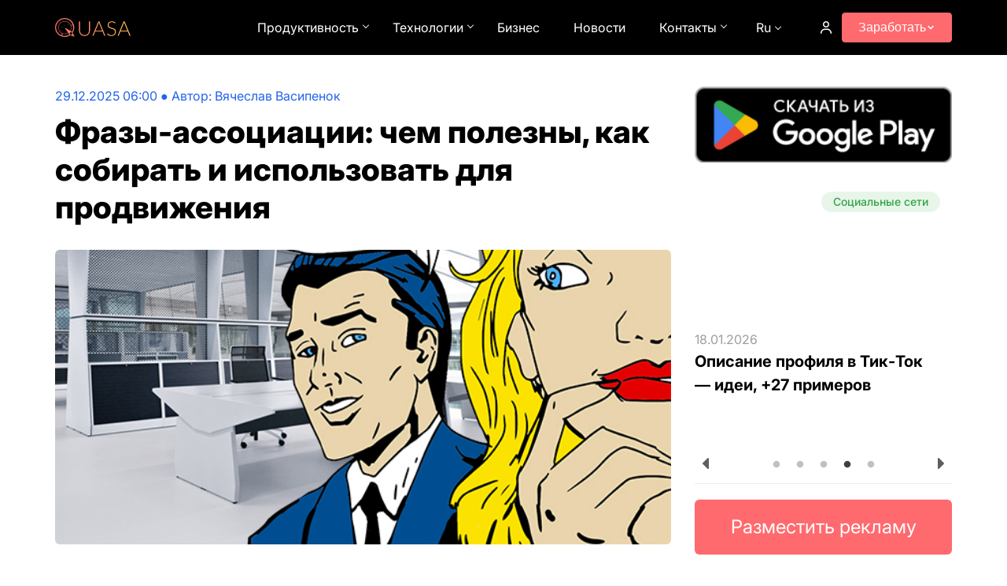

--- FILE ---
content_type: text/html; charset=utf-8
request_url: https://quasa.io/ru/media/frazy-associacii-chem-polezny-kak-sobirat-i-ispolzovat-dlya-prodvizheniya
body_size: 49593
content:
<!doctype html><html data-n-head-ssr lang="ru" data-n-head="%7B%22lang%22:%7B%22ssr%22:%22ru%22%7D%7D"><head ><title>Фразы-ассоциации: чем полезны, как собирать и использовать для продвижения</title><meta data-n-head="ssr" charset="utf-8"><meta data-n-head="ssr" name="viewport" content="width=device-width, initial-scale=1"><meta data-n-head="ssr" name="verify-admitad" content="ee5feb7a3b"><meta data-n-head="ssr" name="yandex-verification" content="e520768bb2ddf11c"><meta data-n-head="ssr" name="p:domain_verify" content="df60fe091e86e6184a4d8c59e32d645e"><meta data-n-head="ssr" name="f1d1abc9cf9f112be1eae9f4335d8fe1" content=""><meta data-n-head="ssr" name="8e826ff1c20475d8bfdd824ce1be8c89" content="a3bfa878a54efd573a7deb67f93f5013"><meta data-n-head="ssr" name="spr-verification" content="97b5ce3bb3819aa"><meta data-n-head="ssr" data-hid="description" name="description" content="Фразы-ассоциации: чем полезны, как собирать и использовать для продвижения.  собираем, изучаем фразы-ассоциации."><meta data-n-head="ssr" data-hid="keywords" name="keywords" content="Фразы-ассоциации, продвижения сайта"><meta data-n-head="ssr" data-hid="og:title" property="og:title" content="Фразы-ассоциации: чем полезны, как собирать и использовать для продвижения"><meta data-n-head="ssr" data-hid="og:url" property="og:url" content="https://quasa.io/ru/media/frazy-associacii-chem-polezny-kak-sobirat-i-ispolzovat-dlya-prodvizheniya"><meta data-n-head="ssr" data-hid="og:image" property="og:image" content="https://quasa.io/storage/images/news/Qry8dFxNaXGaS6MeJeNdBqiZreWkEenP9G73ODPo.jpg"><meta data-n-head="ssr" data-hid="og:description" property="og:description" content="Фразы-ассоциации: чем полезны, как собирать и использовать для продвижения.  собираем, изучаем фразы-ассоциации."><meta data-n-head="ssr" data-hid="og:type" property="og:type" content="article"><meta data-n-head="ssr" data-hid="twitter:site" name="twitter:site" content="@quasagroup"><meta data-n-head="ssr" data-hid="twitter:card" name="twitter:card" content="summary_large_image"><meta data-n-head="ssr" data-hid="twitter:title" name="twitter:title" content="Фразы-ассоциации: чем полезны, как собирать и использовать для продвижения"><meta data-n-head="ssr" data-hid="twitter:url" name="twitter:url" content="http://twitter.com/quasagroup"><meta data-n-head="ssr" data-hid="twitter:description" name="twitter:description" content="Фразы-ассоциации: чем полезны, как собирать и использовать для продвижения.  собираем, изучаем фразы-ассоциации."><meta data-n-head="ssr" data-hid="twitter:image" name="twitter:image" content="https://quasa.io/storage/images/news/Qry8dFxNaXGaS6MeJeNdBqiZreWkEenP9G73ODPo.jpg"><link data-n-head="ssr" rel="icon" type="image/png" sizes="32x32" href="/favicon-32x32.png"><link data-n-head="ssr" rel="icon" type="image/png" sizes="16x16" href="/favicon-16x16.png"><link data-n-head="ssr" rel="apple-touch-icon" sizes="180x180" href="/apple-touch-icon.png"><link data-n-head="ssr" rel="manifest" href="/site.webmanifest"><link data-n-head="ssr" href="https://mc.yandex.ru/metrika/tag.js" rel="preload" as="script"><link data-n-head="ssr" rel="canonical" href="https://quasa.io/ru/media/frazy-associacii-chem-polezny-kak-sobirat-i-ispolzovat-dlya-prodvizheniya"><link data-n-head="ssr" rel="alternate" hreflang="ru" href="https://quasa.io/ru/media/frazy-associacii-chem-polezny-kak-sobirat-i-ispolzovat-dlya-prodvizheniya"><script data-n-head="ssr" src="/pixels/vk.js" type="text/javascript" async></script><script data-n-head="ssr" src="/pixels/fb.js" type="text/javascript" async></script><script data-n-head="ssr" src="https://www.googletagmanager.com/gtag/js?id=UA-108967856-1" async></script><script data-n-head="ssr" src="https://st.top100.ru/top100/top100.js" async type="text/javascript"></script><script data-n-head="ssr" src="https://top-fwz1.mail.ru/js/code.js" async></script><script data-n-head="ssr" type="application/ld+json">{"@context":"https://schema.org","@graph":[{"@type":"Article","@id":"https://quasa.io/ru/media/frazy-associacii-chem-polezny-kak-sobirat-i-ispolzovat-dlya-prodvizheniya#article","headline":"Фразы-ассоциации: чем полезны, как собирать и использовать для продвижения","description":"Фразы-ассоциации: чем полезны, как собирать и использовать для продвижения.  собираем, изучаем фразы-ассоциации.","image":"https://quasa.io/storage/images/news/Qry8dFxNaXGaS6MeJeNdBqiZreWkEenP9G73ODPo.jpg","datePublished":"2021-12-23T23:49:19.000000Z","dateModified":"2025-12-29T06:00:00.000000Z","author":{"@type":"Person","name":"Viacheslav Vasipenok","url":"https://quasa.io/ru/author/viacheslav-vasipenok"},"publisher":{"@type":"Organization","name":"Quasa","logo":{"@type":"ImageObject","url":"https://quasa.io/images/logo.png"}},"mainEntityOfPage":{"@type":"WebPage","@id":"https://quasa.io/ru/media/frazy-associacii-chem-polezny-kak-sobirat-i-ispolzovat-dlya-prodvizheniya"},"inLanguage":"ru-RU"},{"@type":"BreadcrumbList","@id":"https://quasa.io/ru/media/frazy-associacii-chem-polezny-kak-sobirat-i-ispolzovat-dlya-prodvizheniya#breadcrumb","itemListElement":[{"@type":"ListItem","position":1,"name":"Главная","item":"https://quasa.io/ru"},{"@type":"ListItem","position":2,"name":"Маркетинг","item":"https://quasa.io/ru/marketing073254"},{"@type":"ListItem","position":3,"name":"Фразы-ассоциации: чем полезны, как собирать и использовать для продвижения"}]},{"@type":"WebPage","@id":"https://quasa.io/ru/media/frazy-associacii-chem-polezny-kak-sobirat-i-ispolzovat-dlya-prodvizheniya","url":"https://quasa.io/ru/media/frazy-associacii-chem-polezny-kak-sobirat-i-ispolzovat-dlya-prodvizheniya","name":"Фразы-ассоциации: чем полезны, как собирать и использовать для продвижения","description":"Фразы-ассоциации: чем полезны, как собирать и использовать для продвижения.  собираем, изучаем фразы-ассоциации.","inLanguage":"ru-RU","isPartOf":{"@id":"https://quasa.io/#website"}},{"@type":"WebSite","@id":"https://quasa.io/#website","url":"https://quasa.io","name":"Quasa","inLanguage":["ru-RU"],"publisher":{"@id":"https://quasa.io/#organization"}},{"@type":"Organization","@id":"https://quasa.io/#organization","name":"Quasa","url":"https://quasa.io","logo":{"@type":"ImageObject","url":"https://quasa.io/images/logo.png","width":512,"height":512},"sameAs":["https://x.com/quasagroup","https://www.facebook.com/quasagroup","https://t.me/quasachats","https://www.instagram.com/quasagroup"]}]}</script><link rel="preload" href="/_nuxt/4bf51454bbe50bd721d0.js" as="script"><link rel="preload" href="/_nuxt/91698b40531f90a40dd4.js" as="script"><link rel="preload" href="/_nuxt/ca179621d88a66058879.js" as="script"><link rel="preload" href="/_nuxt/12036db01205978cb9df.css" as="style"><link rel="preload" href="/_nuxt/5008f7db0c3bff080984.js" as="script"><link rel="preload" href="/_nuxt/d3267c9c7a52b3411f56.css" as="style"><link rel="preload" href="/_nuxt/475bb3bff689f852215f.js" as="script"><link rel="preload" href="/_nuxt/03bee27cc50cf5db6527.css" as="style"><link rel="preload" href="/_nuxt/d6e2c417d82dc8b4f7b9.js" as="script"><link rel="preload" href="/_nuxt/de146c262b2242bd032e.js" as="script"><link rel="stylesheet" href="/_nuxt/12036db01205978cb9df.css"><link rel="stylesheet" href="/_nuxt/d3267c9c7a52b3411f56.css"><link rel="stylesheet" href="/_nuxt/03bee27cc50cf5db6527.css"></head><body ><div data-server-rendered="true" id="__nuxt"><!----><div id="__layout"><div id="app-quasa"><div class="app-quasa-wrapper"><header id="header-scroll" class="header"><div class="container"><div class="header-top"><div class="header-mobile__content"><div data-toggle="ham-navigation" class="hamburger-menu-button header-mobile__hamburger"><span class="hamburger-menu-button-open">Menu</span></div> <div class="header-mobile__menu"><div class="header-mobile__menu-top"><span class="header-mobile__menu-tab active">Секции</span> <!----></div> <ul class="header-mobile__container-menu"><li class="list-three-item header-mobile__punct"><div class="list-three-item__title list-three-item__title-with-folder"><span>
            Заработать
        </span> <div class="list-three-item__arrow"><img src="/images/arrow.png" alt="arrow" loading="lazy" width="12" height="8"></div></div> <ul style="display:none;"><li class="list-three-item item"><div class="list-three-item__title"><a href="/ru/rewards">
            Награды
        </a> <!----></div> <!----></li><li class="list-three-item item"><div class="list-three-item__title"><a href="/ru/projects">
            Проекты
        </a> <!----></div> <!----></li><li class="list-three-item item"><div class="list-three-item__title"><a href="/ru/quasa-connect">
            Quasa Connect
        </a> <!----></div> <!----></li></ul></li><li class="list-three-item header-mobile__punct"><div class="list-three-item__title list-three-item__title-with-folder"><span>
            Продуктивность
        </span> <div class="list-three-item__arrow"><img src="/images/arrow.png" alt="arrow" loading="lazy" width="12" height="8"></div></div> <ul style="display:none;"><li class="list-three-item item"><div class="list-three-item__title"><a href="/ru/media/category/samorazvitie">
            Саморазвитие
        </a> <!----></div> <!----></li><li class="list-three-item item"><div class="list-three-item__title"><a href="/ru/media/category/psihologiya">
            Психология
        </a> <!----></div> <!----></li><li class="list-three-item item"><div class="list-three-item__title"><a href="/ru/media/category/delaem-kareru">
            Делаем карьеру
        </a> <!----></div> <!----></li><li class="list-three-item item"><div class="list-three-item__title"><a href="/ru/media/category/sovety">
            Советы
        </a> <!----></div> <!----></li><li class="list-three-item item"><div class="list-three-item__title"><a href="/ru/media/category/dlya-novichka">
            Для новичка
        </a> <!----></div> <!----></li><li class="list-three-item item"><div class="list-three-item__title"><a href="/ru/media/category/kontekstnaya-reklama">
            Контекстная реклама
        </a> <!----></div> <!----></li><li class="list-three-item item"><div class="list-three-item__title"><a href="/ru/media/category/marketing073254">
            Маркетинг
        </a> <!----></div> <!----></li><li class="list-three-item item"><div class="list-three-item__title"><a href="/ru/media/category/socialnye-seti">
            Социальные сети
        </a> <!----></div> <!----></li><li class="list-three-item item"><div class="list-three-item__title"><a href="/ru/media/category/udalennaya-rabota">
            Удалённая работа
        </a> <!----></div> <!----></li><li class="list-three-item item"><div class="list-three-item__title"><a href="/ru/media/category/sposoby-zarabotka">
            Способы заработка
        </a> <!----></div> <!----></li><li class="list-three-item item"><div class="list-three-item__title"><a href="/ru/media/category/finansy">
            Финансы
        </a> <!----></div> <!----></li></ul></li><li class="list-three-item header-mobile__punct"><div class="list-three-item__title list-three-item__title-with-folder"><span>
            Технологии
        </span> <div class="list-three-item__arrow"><img src="/images/arrow.png" alt="arrow" loading="lazy" width="12" height="8"></div></div> <ul style="display:none;"><li class="list-three-item item"><div class="list-three-item__title"><a href="/ru/media/category/youtube">
            YouTube
        </a> <!----></div> <!----></li><li class="list-three-item item"><div class="list-three-item__title"><a href="/ru/media/category/trafik">
            Трафик
        </a> <!----></div> <!----></li></ul></li><li class="list-three-item header-mobile__punct"><div class="list-three-item__title"><a href="/ru/media/category/biznes">
            Бизнес
        </a> <!----></div> <!----></li><li class="list-three-item header-mobile__punct"><div class="list-three-item__title"><a href="/ru/media/category/news">
            Новости
        </a> <!----></div> <!----></li><li class="list-three-item header-mobile__punct"><div class="list-three-item__title"><a href="/ru/support">
            Поддержка
        </a> <!----></div> <!----></li><li class="list-three-item header-mobile__punct"><div class="list-three-item__title"><a href="/ru/media/reklama-na-sayte-quasa">
            Реклама
        </a> <!----></div> <!----></li><li class="list-three-item header-mobile__punct"><div class="list-three-item__title"><a href="/ru/about-us">
            О Нас
        </a> <!----></div> <!----></li> <li><a href="/" class="header-mobile__punct header-mobile__punct_language nuxt-link-active">
                                English
                            </a></li><li><a href="/ru" class="header-mobile__punct header-mobile__punct_language nuxt-link-active">
                                Русский
                            </a></li></ul> <a href="https://play.google.com/store/apps/details?id=io.quasa.quasaconnect&amp;hl=ru" target="_blank" class="google-play-btn" data-v-5b6ceb8c><img src="/images/google/google-play-badge-ru.png" alt="Google Play" data-v-5b6ceb8c></a></div></div> <div class="header-logo"><a href="/ru" class="nuxt-link-active"><svg width="96" height="24" fill="none" xmlns="http://www.w3.org/2000/svg"><path d="m24.434 22.976-1.042-2.116-.518-1.046-.55-1.113c.075-.105.144-.21.214-.32.042-.069.09-.142.133-.21a11.85 11.85 0 0 0 1.73-6.166c0-3.203-1.27-6.218-3.572-8.486C18.527 1.249 15.46 0 12.199 0 8.934 0 5.874 1.25 3.572 3.513 1.266 5.783 0 8.797 0 12c0 3.204 1.271 6.218 3.573 8.487C5.88 22.755 8.94 24 12.203 24c2.43 0 4.78-.698 6.788-2.027.038-.026.075-.047.107-.074.096-.068.193-.13.289-.2l1.255.49 3.322 1.286c.32.126.62-.195.47-.5Zm-12.236-.236C6.18 22.74 1.282 17.919 1.282 12c0-5.919 4.897-10.74 10.916-10.74S23.125 6.076 23.125 12c0 1.948-.534 3.855-1.549 5.52v.005l-2.056-1.203a8.074 8.074 0 0 0 1.164-4.18c0-1.25-.283-2.432-.79-3.493.315.053.694.132 1.02.2a.723.723 0 0 0 .7.935c.406 0 .731-.32.731-.72 0-.399-.325-.72-.731-.72a.747.747 0 0 0-.604.31c-.395-.083-.87-.178-1.234-.236a8.389 8.389 0 0 0-7.46-4.506c-4.615 0-8.37 3.692-8.37 8.23 0 2.888 1.523 5.43 3.814 6.9h-.005c.122.363.336.867.534 1.313a.79.79 0 0 0-.246.578.81.81 0 0 0 .817.803.81.81 0 0 0 .817-.803.807.807 0 0 0-.817-.803.81.81 0 0 0-.39.1c-.15-.342-.304-.71-.422-1.02a8.405 8.405 0 0 0 4.273 1.156 8.44 8.44 0 0 0 4.588-1.35l1.361 1.912a10.991 10.991 0 0 1-6.072 1.812Zm-7.77-10.593c0-4.275 3.54-7.757 7.888-7.757a7.911 7.911 0 0 1 6.942 4.08l-.01.085c.021 0 .037.005.058.005a7.63 7.63 0 0 1-.203 7.515l-1.33-.777-4.72-2.752c-.31-.184-.647.174-.438.462l3.15 4.417.855 1.203a7.952 7.952 0 0 1-4.315 1.265c-4.337.01-7.878-3.471-7.878-7.746Zm15.861 9.138c-.934 0-1.688-.746-1.688-1.66 0-.919.759-1.66 1.688-1.66.935 0 1.688.747 1.688 1.66a1.67 1.67 0 0 1-1.688 1.66Z" fill="url(#a)"></path> <path d="M15.136 8.66c.662-.12 1.35-.19 2.05-.205l-.005-.21a12.96 12.96 0 0 0-2.088.21l.043.205Z" fill="url(#b)"></path> <path d="m13.16 9.211-.075-.194h-.006a9.847 9.847 0 0 0-1.869.945l.117.174a9.6 9.6 0 0 1 1.832-.925Z" fill="url(#c)"></path> <path d="M7.659 14.946a7.55 7.55 0 0 0-.235 1.86c0 .062 0 .13.005.199L7.642 17c0-.064-.005-.132-.005-.195 0-.609.08-1.213.23-1.806l-.208-.053Z" fill="url(#d)"></path> <path d="M9.613 11.312v.005A7.66 7.66 0 0 0 9 12.09c-.214.31-.406.62-.577.935l.187.105v-.01c.166-.305.358-.615.566-.914.177-.258.38-.51.593-.751h.005l-.16-.142Z" fill="url(#e)"></path> <path d="M37.383 21.643c.892 0 1.688-.15 2.388-.451a5.187 5.187 0 0 0 1.798-1.278 5.5 5.5 0 0 0 1.116-1.91 7.09 7.09 0 0 0 .394-2.388V4.323h1.338v11.293a8.103 8.103 0 0 1-.485 2.826 6.751 6.751 0 0 1-1.405 2.285 6.41 6.41 0 0 1-2.218 1.523c-.866.37-1.842.555-2.926.555-1.086 0-2.066-.185-2.94-.555a6.579 6.579 0 0 1-2.218-1.523 6.859 6.859 0 0 1-1.392-2.285 8.103 8.103 0 0 1-.485-2.826V4.323H31.7v11.28c0 .852.126 1.648.38 2.388a5.785 5.785 0 0 0 1.116 1.91 5.22 5.22 0 0 0 1.785 1.278c.708.31 1.509.464 2.401.464Z" fill="url(#f)"></path> <path d="m59.832 15.952-3.78-9.228a9.09 9.09 0 0 1-.38-1.084c-.053.206-.11.404-.171.594a5.53 5.53 0 0 1-.197.503l-3.78 9.215h8.308Zm4.108 6.633h-1.037a.483.483 0 0 1-.301-.09.7.7 0 0 1-.184-.258l-2.179-5.304h-9.122l-2.178 5.304a.555.555 0 0 1-.184.245.494.494 0 0 1-.315.103h-1.024l7.6-18.262h1.325l7.6 18.262Z" fill="url(#g)"></path> <path d="M76.582 6.543c-.079.147-.192.22-.341.22-.114 0-.263-.078-.446-.233a4.666 4.666 0 0 0-.722-.529 5.522 5.522 0 0 0-1.155-.542c-.455-.163-1.02-.245-1.693-.245-.674 0-1.269.095-1.785.284-.508.19-.936.447-1.287.774a3.419 3.419 0 0 0-.787 1.136c-.175.43-.263.882-.263 1.355 0 .62.132 1.132.394 1.536.272.404.626.748 1.063 1.032.438.284.932.525 1.483.723.56.19 1.134.379 1.72.568.586.19 1.155.4 1.706.632.56.224 1.059.508 1.496.852.438.344.788.77 1.05 1.278.271.499.407 1.123.407 1.871 0 .766-.136 1.489-.407 2.168a4.973 4.973 0 0 1-1.155 1.756 5.543 5.543 0 0 1-1.864 1.187c-.734.284-1.574.426-2.52.426-1.224 0-2.279-.211-3.162-.633a7.525 7.525 0 0 1-2.323-1.755l.367-.568c.105-.129.227-.193.367-.193.08 0 .18.051.302.155.123.103.272.232.447.387.175.146.385.31.63.49.245.172.529.336.853.49a6.015 6.015 0 0 0 2.546.53c.735 0 1.391-.108 1.969-.323a4.328 4.328 0 0 0 1.456-.903c.403-.379.71-.826.92-1.342.21-.525.314-1.084.314-1.678 0-.646-.136-1.175-.407-1.588a3.264 3.264 0 0 0-1.05-1.045 6.641 6.641 0 0 0-1.496-.71c-.551-.19-1.12-.374-1.706-.555-.586-.18-1.16-.383-1.72-.606a6.08 6.08 0 0 1-1.483-.852 4.105 4.105 0 0 1-1.063-1.304c-.262-.524-.393-1.178-.393-1.961 0-.611.118-1.2.354-1.768a4.33 4.33 0 0 1 1.037-1.498c.455-.438 1.015-.787 1.68-1.045.673-.267 1.44-.4 2.297-.4.962 0 1.824.15 2.585.452.77.3 1.47.761 2.1 1.38l-.315.594Z" fill="url(#h)"></path> <path d="m91.892 15.952-3.78-9.228a9.09 9.09 0 0 1-.38-1.084c-.053.206-.11.404-.171.594a5.53 5.53 0 0 1-.197.503l-3.78 9.215h8.308ZM96 22.585h-1.037a.483.483 0 0 1-.302-.09.7.7 0 0 1-.183-.258l-2.18-5.304h-9.12l-2.18 5.304a.555.555 0 0 1-.183.245.494.494 0 0 1-.315.103h-1.024l7.6-18.262H88.4L96 22.585Z" fill="url(#i)"></path> <defs><linearGradient id="a" x1="0" y1="24" x2="95.916" y2="-.946" gradientUnits="userSpaceOnUse"><stop stop-color="#FF6A6E"></stop> <stop offset="1" stop-color="#FBBE4B"></stop></linearGradient> <linearGradient id="b" x1="0" y1="24" x2="95.916" y2="-.946" gradientUnits="userSpaceOnUse"><stop stop-color="#FF6A6E"></stop> <stop offset="1" stop-color="#FBBE4B"></stop></linearGradient> <linearGradient id="c" x1="0" y1="24" x2="95.916" y2="-.946" gradientUnits="userSpaceOnUse"><stop stop-color="#FF6A6E"></stop> <stop offset="1" stop-color="#FBBE4B"></stop></linearGradient> <linearGradient id="d" x1="0" y1="24" x2="95.916" y2="-.946" gradientUnits="userSpaceOnUse"><stop stop-color="#FF6A6E"></stop> <stop offset="1" stop-color="#FBBE4B"></stop></linearGradient> <linearGradient id="e" x1="0" y1="24" x2="95.916" y2="-.946" gradientUnits="userSpaceOnUse"><stop stop-color="#FF6A6E"></stop> <stop offset="1" stop-color="#FBBE4B"></stop></linearGradient> <linearGradient id="f" x1="0" y1="24" x2="95.916" y2="-.946" gradientUnits="userSpaceOnUse"><stop stop-color="#FF6A6E"></stop> <stop offset="1" stop-color="#FBBE4B"></stop></linearGradient> <linearGradient id="g" x1="0" y1="24" x2="95.916" y2="-.946" gradientUnits="userSpaceOnUse"><stop stop-color="#FF6A6E"></stop> <stop offset="1" stop-color="#FBBE4B"></stop></linearGradient> <linearGradient id="h" x1="0" y1="24" x2="95.916" y2="-.946" gradientUnits="userSpaceOnUse"><stop stop-color="#FF6A6E"></stop> <stop offset="1" stop-color="#FBBE4B"></stop></linearGradient> <linearGradient id="i" x1="0" y1="24" x2="95.916" y2="-.946" gradientUnits="userSpaceOnUse"><stop stop-color="#FF6A6E"></stop> <stop offset="1" stop-color="#FBBE4B"></stop></linearGradient></defs></svg></a></div> <!----> <!----> <div class="header-nav-wrap"><nav class="header-nav"><ul class="header__nav-mnu"><li><div class="menu-with-children ">
        Продуктивность
    </div> <div class="menu-with-children--active" style="display:none;"><div class="container"><ul class="menu-with-children__list"><li class="menu-with-children__item"><a href="/ru/media/category/samorazvitie">
                        Саморазвитие
                    </a></li><li class="menu-with-children__item"><a href="/ru/media/category/psihologiya">
                        Психология
                    </a></li><li class="menu-with-children__item"><a href="/ru/media/category/delaem-kareru">
                        Делаем карьеру
                    </a></li><li class="menu-with-children__item"><a href="/ru/media/category/sovety">
                        Советы
                    </a></li><li class="menu-with-children__item"><a href="/ru/media/category/dlya-novichka">
                        Для новичка
                    </a></li><li class="menu-with-children__item"><a href="/ru/media/category/kontekstnaya-reklama">
                        Контекстная реклама
                    </a></li><li class="menu-with-children__item"><a href="/ru/media/category/marketing073254">
                        Маркетинг
                    </a></li><li class="menu-with-children__item"><a href="/ru/media/category/socialnye-seti">
                        Социальные сети
                    </a></li><li class="menu-with-children__item"><a href="/ru/media/category/udalennaya-rabota">
                        Удалённая работа
                    </a></li><li class="menu-with-children__item"><a href="/ru/media/category/sposoby-zarabotka">
                        Способы заработка
                    </a></li><li class="menu-with-children__item"><a href="/ru/media/category/finansy">
                        Финансы
                    </a></li></ul></div></div></li><li><div class="menu-with-children ">
        Технологии
    </div> <div class="menu-with-children--active" style="display:none;"><div class="container"><ul class="menu-with-children__list"><li class="menu-with-children__item"><a href="/ru/media/category/youtube">
                        YouTube
                    </a></li><li class="menu-with-children__item"><a href="/ru/media/category/trafik">
                        Трафик
                    </a></li></ul></div></div></li><li><a href="/ru/media/category/biznes">
                                    Бизнес
                                </a></li><li><a href="/ru/media/category/news">
                                    Новости
                                </a></li><li><div class="menu-with-children ">
        Контакты
    </div> <div class="menu-with-children--active" style="display:none;"><div class="container"><ul class="menu-with-children__list"><li class="menu-with-children__item"><a href="/ru/support">
                        Поддержка
                    </a></li><li class="menu-with-children__item"><a href="/ru/media/reklama-na-sayte-quasa">
                        Разместить рекламу
                    </a></li><li class="menu-with-children__item"><a href="/ru/team">
                        Команда
                    </a></li><li class="menu-with-children__item"><a href="/ru/about-us">
                        О Нас
                    </a></li></ul></div></div></li></ul></nav> <div class="header-language"><span class="lang">Ru</span> <!----></div></div> <!----></div></div></header> <div class="media"><div class="scroll-progressbar" style="width:0%;" data-v-18813f0e></div> <div sticky-container class="container"><div class="media__content"><div class="media__news"><div id="post_undefined" class="media__post"><div class="media__title-wrapper without-margin_top"><div class="media__bar-wrapper"><div class="media__bar"><span class="media__bar-date">29.12.2025 09:00</span> ● <span class="media__bar-author">Автор: <a href="/ru/author/viacheslav-vasipenok">Вячеслав Васипенок</a></span></div> <h1 class="media__title media__title_theme_post media__title-line_disabled">Фразы-ассоциации: чем полезны, как собирать и использовать для продвижения</h1></div></div> <div class="media__post-image"><img src="https://quasa.io/storage/images/news/Qry8dFxNaXGaS6MeJeNdBqiZreWkEenP9G73ODPo.jpg" alt="News image" loading="lazy"></div> <!----> <div class="media__post-text"><p>Здравствуйте!</p>

<p>Почему запросов &laquo;Яндекс.Вордстата&raquo; и поисковых подсказок недостаточно, и стоит также собирать, изучать и учитывать фразы-ассоциации. Чем они полезны для пользователей и как используются для продвижения.&nbsp; Простая и понятная инструкция по сбору фраз-ассоциаций.</p>

<p><img alt="Фразы-ассоциации: чем полезны, как собирать и использовать для продвижения" class="image-align-left" height="149" src="https://www.quasa.io/storage/photos/Фото 14/aaafraz 1.png" width="300" />Фразы-ассоциации показываются списком в самом низу: под результатами поиска в блоке &laquo;Вместе с &hellip; часто ищут&raquo;. Они показывают, чем еще интересуются другие пользователи, когда вбивают такой же запрос.</p>

<p>В блоке &ndash; до 10 вариантов фраз-ассоциаций (при переходе на другие страницы список не меняется)</p>

<p>Блок находится в самом низу и предназначен для тех, кто не нашел ничего подходящего в результатах поиска. Такое может быть, если запрос сформулирован ошибочно или неточно; пользователь плохо понимает, что конкретно искать по теме; нет качественного ответа на этот запрос.</p>

<p>Главная задача поисковой системы &mdash; найти информацию, поэтому, если контекстная реклама и естественная выдача не подходят, &laquo;Яндекс&raquo; и Google предлагают попробовать другие запросы.</p>

<h4><strong>Зачем и как использовать фразы-ассоциации для продвижения</strong></h4>

<p>Блок &laquo;Вместе с &hellip; часто ищут&raquo; &mdash; дополнительный источник ключевых слов для интернет-маркетологов, SEO- и PPC-специалистов, копирайтеров.</p>

<p><img alt="Фразы-ассоциации: чем полезны, как собирать и использовать для продвижения" class="image-align-left" height="84" src="https://www.quasa.io/storage/photos/Фото 14/aaafraz 2.png" width="300" />Если парсинг левой колонки &laquo;Яндекс.Вордстата&raquo; и&nbsp;сбор поисковых подсказок&nbsp;&mdash; это про углубление семантики и раскапывание вложенных запросов, то фразы-ассоциации &mdash; про расширение семантического ядра. Специалисту открываются совершенно новые слова и словосочетания. Они могут существенно отличаться от изначального запроса, но от этого не становятся менее релевантными.</p>

<p>Фразы-ассоциации как бы намекают: прежде чем переехать, нужно найти работу в Германии и выучить немецкий язык</p>

<p><img alt="Фразы-ассоциации: чем полезны, как собирать и использовать для продвижения" class="image-align-right" height="238" src="https://www.quasa.io/storage/photos/Фото 1/00Op 15.jpeg" width="250" /><strong>Как можно использовать фразы-ассоциации:</strong></p>

<p>1 Исследование новой ниши: выявление интересов и потребностей целевой аудитории в ранее неизвестной тематике.</p>

<p>2 Улучшение схем внутренней перелинковки сайтов (в том числе e-commerce проектов).</p>

<p>3 Добавление новых ключевых слов и минус-слов в рекламные кампании &laquo;Яндекс.Директа&raquo; и Google Ads.</p>

<p><img alt="Фразы-ассоциации: чем полезны, как собирать и использовать для продвижения" height="161" src="https://www.quasa.io/storage/photos/Фото 14/aaafraz 3.png" width="300" /></p>

<p>Будете настраивать контекстную рекламу по запросам, связанным со строительством деревянных домов, &mdash; не забудьте добавить в минус-слова &laquo;майнкрафт&raquo;&nbsp;</p>

<p>4 Поиск идей для новых статей и коммерческих разделов.</p>

<p>5 Оптимизация имеющихся страниц на сайте.</p>

<p>6 Написание текста, полезного и для людей, и для поисковиков.</p>

<p>Вписывание множества ключевых слов (особенно высокочастотных) грозит фильтрами поисковых систем. А так называемые LSI-фразы &ndash; околотематические, семантически связанные ключи &ndash; помогают сделать текст информативным для читателей, показать его качество поисковым машинам. &laquo;Яндекс&raquo; и Google поймут, что материал отвечает на запрос пользователя безо всякой переоптимизации.</p>

<h4><strong>Как собрать фразы-ассоциации быстро и недорого</strong></h4>

<p>Если исходных поисковых запросов несколько десятков, то легко будет скопировать полученные фразы-ассоциации вручную: из браузера в Excel. Если же их сотни, тысячи и десятки тысяч, без автоматизации не обойтись.</p>

<p><img alt="Фразы-ассоциации: чем полезны, как собирать и использовать для продвижения" class="image-align-right" height="169" src="https://www.quasa.io/storage/photos/Фото 14/aaansee 11.png" width="300" /><strong>В таком случае оптимальное решение &mdash; парсеры фраз-ассоциаций, которые:</strong></p>

<ol>
	<li>позволят собрать ключи &laquo;Яндекса&raquo; и Google практически мгновенно;</li>
	<li>работают в облаке, учитывают региональность запросов;</li>
	<li>не требуют капчу и специальные фейковые аккаунты для парсинга;</li>
	<li>стоят недорого</li>
</ol>

<p>Причем обычно сразу ничего платить не надо: при регистрации&nbsp;пользователь как правило получает подарок &mdash; 50 ТЗ. Одно ТЗ &mdash; это сбор фраз-ассоциаций в 1 поисковой системе в 1 регионе по 1 исходному запросу.</p>

<p><strong>Пошаговая инструкция по использованию парсера для специалистов:</strong></p>

<ol>
	<li>Зарегистрируйтесь в Click.ru и перейдите на&nbsp;страницу парсера.</li>
	<li>Загрузите список поисковых запросов, по которым надо собрать фразы-ассоциации, в формате XLSX или просто списком.</li>
</ol>

<p><img alt="Фразы-ассоциации: чем полезны, как собирать и использовать для продвижения" class="image-align-left" height="129" src="https://www.quasa.io/storage/photos/Фото 14/aaafraz 4.png" width="300" />Внимание: система считывает только первый лист таблицы Excel и делает это по принципу &laquo;1 ячейка &ndash; 1 ключ&raquo;. Никакой дополнительной информации там быть не должно.</p>

<p>Процесс загрузки запросов для парсинга</p>

<p>3. Выберите поисковую систему и регион. Если преимущественно работаете на западные рынки, Казахстан и Украину, собирать фразы по &laquo;Яндексу&raquo; необязательно.</p>

<p><img alt="Фразы-ассоциации: чем полезны, как собирать и использовать для продвижения" height="181" src="https://www.quasa.io/storage/photos/Фото 14/aaafraz 5.jpg" width="300" /></p>

<p>Выбор поисковой системы и региона</p>

<p>4.&nbsp;Запустите проверку.</p>

<p>Готовый отчет можно изучить прямо в браузере или предварительно скачать в эксель-формате. В дальнейшем файл будет доступен в любое время, ничего не удаляется.</p>

<p><img alt="Фразы-ассоциации: чем полезны, как собирать и использовать для продвижения" class="image-align-left" height="181" src="https://www.quasa.io/storage/photos/Фото 14/aaafraz 6.png" width="300" />Совет: чтобы сэкономить деньги и время на парсинге и чистке собранной семантики, не стоит загружать абсолютно все запросы из имеющегося семантического ядра. Если намерение пользователя не меняется, поисковики выдают одинаковый или похожий результат.</p>

<p>На данном примере у &laquo;Яндекса&raquo; ничего не меняется: главное, что &laquo;газонокосилки бензиновые&raquo;</p>

<p>До новых встреч!</p></div> <div class="social-component"><div class="social-component__left"><div class="social-component__likes"><i class="quasa-icon heart"></i>
            0
        </div> <div class="social-component__comments"><i class="quasa-icon message-square"></i>
            0
        </div></div> <div class="social-component__right"><i class="quasa-icon eye"></i>
        4333
    </div></div> <!----> <hr> <div id="comments" class="comments"><div class="comments__header"><div class="comments__toolbar"><button class="btn"><span>Комментарии</span> <!----></button> <div class="comments__counter">
                0 комментарии
            </div></div> <!----></div> <!----></div></div> <div class="media__heading">Что вы могли пропустить</div> <div data-v-fee8fdd8> <div class="visibility-trigger" data-v-fee8fdd8> <!----></div></div></div> <div class="media__sidebar"><a href="https://play.google.com/store/apps/details?id=io.quasa.quasaconnect&amp;hl=ru" target="_blank" class="google-play-btn" data-v-5b6ceb8c><img src="/images/google/google-play-badge-ru.png" alt="Google Play" data-v-5b6ceb8c></a> <div class="carousel"><!----> <hr></div> <a href="/ru/media/reklama-na-sayte-quasa" class="advertise-btn" data-v-54d70cbd>
    Разместить рекламу
</a> <!----> <div class="sidenews"><h2 class="sidenews__title">Популярное</h2> <ul class="sidenews__list"><a href="/ru/media/chto-takoe-temperament-cheloveka-i-chem-on-otlichaetsya-ot-haraktera" class="sidenews__item"><div class="sidenews__image"><img src="https://api.quasa.io/thumbs/news-thumb/images/news/JhE5h2bmD07cu9sGu3ke0OOXoEws9FJd4YhdYd9t.webp" loading="lazy" alt="" width="100" height="80"></div> <div class="sidenews__title-wrapper"><h2 class="sidenews__item-title">Что такое темперамент человека и чем он отличается от характера</h2> <div class="sidenews__item-date">18.12.2025</div></div></a><a href="/ru/media/polozhitelnye-kachestva-cheloveka-spisok-dostoinstv-dlya-zhizni-otnosheniy-i-raboty" class="sidenews__item"><div class="sidenews__image"><img src="https://api.quasa.io/thumbs/news-thumb/images/news/GjO9AIKY0GptNr5rAcfA4QMPIJKlFxaJ8Yy9gCDb.webp" loading="lazy" alt="" width="100" height="80"></div> <div class="sidenews__title-wrapper"><h2 class="sidenews__item-title">Положительные качества человека: список достоинств для жизни, отношений и работы</h2> <div class="sidenews__item-date">18.12.2025</div></div></a><a href="/ru/media/otricatelnye-kachestva-cheloveka-spisok-s-poyasneniyami-primery-dlya-rezyume" class="sidenews__item"><div class="sidenews__image"><img src="https://api.quasa.io/thumbs/news-thumb/images/news/QM5IJhVcPXs56iLQEVfEipRGMjoDZKwx5yOI9baM.webp" loading="lazy" alt="" width="100" height="80"></div> <div class="sidenews__title-wrapper"><h2 class="sidenews__item-title">Отрицательные качества человека: список с пояснениями + примеры для резюме</h2> <div class="sidenews__item-date">18.12.2025</div></div></a><a href="/ru/media/interesnye-temy-dlya-razgovorov-s-kem-ugodno-i-gde-ugodno" class="sidenews__item"><div class="sidenews__image"><img src="https://api.quasa.io/thumbs/news-thumb/images/news/0MQot5gzrfi2JKDfW9BmQBR954aYKcAmIa5LRojN.webp" loading="lazy" alt="" width="100" height="80"></div> <div class="sidenews__title-wrapper"><h2 class="sidenews__item-title">Интересные темы для разговоров с кем угодно и где угодно</h2> <div class="sidenews__item-date">18.12.2025</div></div></a><a href="/ru/media/tipy-lichnosti-v-psihologii-6-samyh-rasprostranennyh-klassifikaciy" class="sidenews__item"><div class="sidenews__image"><img src="https://api.quasa.io/thumbs/news-thumb/images/news/svg5pgcLVwCHibSqq7mqRS5kUkiogG2IpLBDDoi5.webp" loading="lazy" alt="" width="100" height="80"></div> <div class="sidenews__title-wrapper"><h2 class="sidenews__item-title">Типы личности в психологии: 6 самых распространенных классификаций</h2> <div class="sidenews__item-date">18.12.2025</div></div></a></ul></div> <div sticky-offset="stickyOffset" class="sidenews"><h2 class="sidenews__title">Последние статьи</h2> <ul class="sidenews__list"></ul></div></div></div></div></div></div> <!----></div></div></div><script>window.__NUXT__=(function(a,b,c,d,e,f,g,h,i,j,k,l,m,n,o,p,q,r,s,t,u,v,w,x,y,z,A,B,C,D,E,F,G,H,I,J,K,L,M,N,O,P,Q,R,S,T,U,V,W,X,Y,Z,_,$,aa,ab,ac,ad,ae,af,ag,ah,ai,aj,ak,al,am,an,ao,ap,aq,ar,as,at,au,av,aw,ax,ay,az,aA,aB,aC,aD,aE,aF,aG,aH,aI,aJ,aK,aL,aM,aN,aO,aP,aQ,aR,aS,aT,aU,aV,aW,aX,aY,aZ,a_,a$,ba,bb,bc,bd,be,bf,bg,bh,bi,bj,bk,bl,bm,bn,bo,bp,bq,br,bs,bt,bu,bv,bw,bx,by,bz,bA,bB,bC,bD,bE,bF,bG,bH,bI,bJ,bK,bL,bM,bN,bO,bP,bQ,bR,bS,bT,bU,bV,bW,bX,bY,bZ,b_,b$,ca,cb,cc,cd,ce,cf,cg,ch,ci,cj,ck,cl,cm,cn,co,cp,cq,cr,cs,ct,cu,cv,cw,cx,cy,cz,cA,cB,cC){return {layout:"media",data:[{loading:d,post:{title:aP,description:"Почему запросов «Яндекс.Вордстата» и поисковых подсказок недостаточно, и стоит также собирать, изучать и учитывать фразы-ассоциации.",meta_title:aP,meta_description:"Фразы-ассоциации: чем полезны, как собирать и использовать для продвижения.  собираем, изучаем фразы-ассоциации.",meta_keywords:"Фразы-ассоциации, продвижения сайта",text:"\u003Cp\u003EЗдравствуйте!\u003C\u002Fp\u003E\n\n\u003Cp\u003EПочему запросов &laquo;Яндекс.Вордстата&raquo; и поисковых подсказок недостаточно, и стоит также собирать, изучать и учитывать фразы-ассоциации. Чем они полезны для пользователей и как используются для продвижения.&nbsp; Простая и понятная инструкция по сбору фраз-ассоциаций.\u003C\u002Fp\u003E\n\n\u003Cp\u003E\u003Cimg alt=\"Фразы-ассоциации: чем полезны, как собирать и использовать для продвижения\" class=\"image-align-left\" height=\"149\" src=\"https:\u002F\u002Fwww.quasa.io\u002Fstorage\u002Fphotos\u002FФото 14\u002Faaafraz 1.png\" width=\"300\" \u002F\u003EФразы-ассоциации показываются списком в самом низу: под результатами поиска в блоке &laquo;Вместе с &hellip; часто ищут&raquo;. Они показывают, чем еще интересуются другие пользователи, когда вбивают такой же запрос.\u003C\u002Fp\u003E\n\n\u003Cp\u003EВ блоке &ndash; до 10 вариантов фраз-ассоциаций (при переходе на другие страницы список не меняется)\u003C\u002Fp\u003E\n\n\u003Cp\u003EБлок находится в самом низу и предназначен для тех, кто не нашел ничего подходящего в результатах поиска. Такое может быть, если запрос сформулирован ошибочно или неточно; пользователь плохо понимает, что конкретно искать по теме; нет качественного ответа на этот запрос.\u003C\u002Fp\u003E\n\n\u003Cp\u003EГлавная задача поисковой системы &mdash; найти информацию, поэтому, если контекстная реклама и естественная выдача не подходят, &laquo;Яндекс&raquo; и Google предлагают попробовать другие запросы.\u003C\u002Fp\u003E\n\n\u003Ch4\u003E\u003Cstrong\u003EЗачем и как использовать фразы-ассоциации для продвижения\u003C\u002Fstrong\u003E\u003C\u002Fh4\u003E\n\n\u003Cp\u003EБлок &laquo;Вместе с &hellip; часто ищут&raquo; &mdash; дополнительный источник ключевых слов для интернет-маркетологов, SEO- и PPC-специалистов, копирайтеров.\u003C\u002Fp\u003E\n\n\u003Cp\u003E\u003Cimg alt=\"Фразы-ассоциации: чем полезны, как собирать и использовать для продвижения\" class=\"image-align-left\" height=\"84\" src=\"https:\u002F\u002Fwww.quasa.io\u002Fstorage\u002Fphotos\u002FФото 14\u002Faaafraz 2.png\" width=\"300\" \u002F\u003EЕсли парсинг левой колонки &laquo;Яндекс.Вордстата&raquo; и&nbsp;сбор поисковых подсказок&nbsp;&mdash; это про углубление семантики и раскапывание вложенных запросов, то фразы-ассоциации &mdash; про расширение семантического ядра. Специалисту открываются совершенно новые слова и словосочетания. Они могут существенно отличаться от изначального запроса, но от этого не становятся менее релевантными.\u003C\u002Fp\u003E\n\n\u003Cp\u003EФразы-ассоциации как бы намекают: прежде чем переехать, нужно найти работу в Германии и выучить немецкий язык\u003C\u002Fp\u003E\n\n\u003Cp\u003E\u003Cimg alt=\"Фразы-ассоциации: чем полезны, как собирать и использовать для продвижения\" class=\"image-align-right\" height=\"238\" src=\"https:\u002F\u002Fwww.quasa.io\u002Fstorage\u002Fphotos\u002FФото 1\u002F00Op 15.jpeg\" width=\"250\" \u002F\u003E\u003Cstrong\u003EКак можно использовать фразы-ассоциации:\u003C\u002Fstrong\u003E\u003C\u002Fp\u003E\n\n\u003Cp\u003E1 Исследование новой ниши: выявление интересов и потребностей целевой аудитории в ранее неизвестной тематике.\u003C\u002Fp\u003E\n\n\u003Cp\u003E2 Улучшение схем внутренней перелинковки сайтов (в том числе e-commerce проектов).\u003C\u002Fp\u003E\n\n\u003Cp\u003E3 Добавление новых ключевых слов и минус-слов в рекламные кампании &laquo;Яндекс.Директа&raquo; и Google Ads.\u003C\u002Fp\u003E\n\n\u003Cp\u003E\u003Cimg alt=\"Фразы-ассоциации: чем полезны, как собирать и использовать для продвижения\" height=\"161\" src=\"https:\u002F\u002Fwww.quasa.io\u002Fstorage\u002Fphotos\u002FФото 14\u002Faaafraz 3.png\" width=\"300\" \u002F\u003E\u003C\u002Fp\u003E\n\n\u003Cp\u003EБудете настраивать контекстную рекламу по запросам, связанным со строительством деревянных домов, &mdash; не забудьте добавить в минус-слова &laquo;майнкрафт&raquo;&nbsp;\u003C\u002Fp\u003E\n\n\u003Cp\u003E4 Поиск идей для новых статей и коммерческих разделов.\u003C\u002Fp\u003E\n\n\u003Cp\u003E5 Оптимизация имеющихся страниц на сайте.\u003C\u002Fp\u003E\n\n\u003Cp\u003E6 Написание текста, полезного и для людей, и для поисковиков.\u003C\u002Fp\u003E\n\n\u003Cp\u003EВписывание множества ключевых слов (особенно высокочастотных) грозит фильтрами поисковых систем. А так называемые LSI-фразы &ndash; околотематические, семантически связанные ключи &ndash; помогают сделать текст информативным для читателей, показать его качество поисковым машинам. &laquo;Яндекс&raquo; и Google поймут, что материал отвечает на запрос пользователя безо всякой переоптимизации.\u003C\u002Fp\u003E\n\n\u003Ch4\u003E\u003Cstrong\u003EКак собрать фразы-ассоциации быстро и недорого\u003C\u002Fstrong\u003E\u003C\u002Fh4\u003E\n\n\u003Cp\u003EЕсли исходных поисковых запросов несколько десятков, то легко будет скопировать полученные фразы-ассоциации вручную: из браузера в Excel. Если же их сотни, тысячи и десятки тысяч, без автоматизации не обойтись.\u003C\u002Fp\u003E\n\n\u003Cp\u003E\u003Cimg alt=\"Фразы-ассоциации: чем полезны, как собирать и использовать для продвижения\" class=\"image-align-right\" height=\"169\" src=\"https:\u002F\u002Fwww.quasa.io\u002Fstorage\u002Fphotos\u002FФото 14\u002Faaansee 11.png\" width=\"300\" \u002F\u003E\u003Cstrong\u003EВ таком случае оптимальное решение &mdash; парсеры фраз-ассоциаций, которые:\u003C\u002Fstrong\u003E\u003C\u002Fp\u003E\n\n\u003Col\u003E\n\t\u003Cli\u003Eпозволят собрать ключи &laquo;Яндекса&raquo; и Google практически мгновенно;\u003C\u002Fli\u003E\n\t\u003Cli\u003Eработают в облаке, учитывают региональность запросов;\u003C\u002Fli\u003E\n\t\u003Cli\u003Eне требуют капчу и специальные фейковые аккаунты для парсинга;\u003C\u002Fli\u003E\n\t\u003Cli\u003Eстоят недорого\u003C\u002Fli\u003E\n\u003C\u002Fol\u003E\n\n\u003Cp\u003EПричем обычно сразу ничего платить не надо: при регистрации&nbsp;пользователь как правило получает подарок &mdash; 50 ТЗ. Одно ТЗ &mdash; это сбор фраз-ассоциаций в 1 поисковой системе в 1 регионе по 1 исходному запросу.\u003C\u002Fp\u003E\n\n\u003Cp\u003E\u003Cstrong\u003EПошаговая инструкция по использованию парсера для специалистов:\u003C\u002Fstrong\u003E\u003C\u002Fp\u003E\n\n\u003Col\u003E\n\t\u003Cli\u003EЗарегистрируйтесь в Click.ru и перейдите на&nbsp;страницу парсера.\u003C\u002Fli\u003E\n\t\u003Cli\u003EЗагрузите список поисковых запросов, по которым надо собрать фразы-ассоциации, в формате XLSX или просто списком.\u003C\u002Fli\u003E\n\u003C\u002Fol\u003E\n\n\u003Cp\u003E\u003Cimg alt=\"Фразы-ассоциации: чем полезны, как собирать и использовать для продвижения\" class=\"image-align-left\" height=\"129\" src=\"https:\u002F\u002Fwww.quasa.io\u002Fstorage\u002Fphotos\u002FФото 14\u002Faaafraz 4.png\" width=\"300\" \u002F\u003EВнимание: система считывает только первый лист таблицы Excel и делает это по принципу &laquo;1 ячейка &ndash; 1 ключ&raquo;. Никакой дополнительной информации там быть не должно.\u003C\u002Fp\u003E\n\n\u003Cp\u003EПроцесс загрузки запросов для парсинга\u003C\u002Fp\u003E\n\n\u003Cp\u003E3. Выберите поисковую систему и регион. Если преимущественно работаете на западные рынки, Казахстан и Украину, собирать фразы по &laquo;Яндексу&raquo; необязательно.\u003C\u002Fp\u003E\n\n\u003Cp\u003E\u003Cimg alt=\"Фразы-ассоциации: чем полезны, как собирать и использовать для продвижения\" height=\"181\" src=\"https:\u002F\u002Fwww.quasa.io\u002Fstorage\u002Fphotos\u002FФото 14\u002Faaafraz 5.jpg\" width=\"300\" \u002F\u003E\u003C\u002Fp\u003E\n\n\u003Cp\u003EВыбор поисковой системы и региона\u003C\u002Fp\u003E\n\n\u003Cp\u003E4.&nbsp;Запустите проверку.\u003C\u002Fp\u003E\n\n\u003Cp\u003EГотовый отчет можно изучить прямо в браузере или предварительно скачать в эксель-формате. В дальнейшем файл будет доступен в любое время, ничего не удаляется.\u003C\u002Fp\u003E\n\n\u003Cp\u003E\u003Cimg alt=\"Фразы-ассоциации: чем полезны, как собирать и использовать для продвижения\" class=\"image-align-left\" height=\"181\" src=\"https:\u002F\u002Fwww.quasa.io\u002Fstorage\u002Fphotos\u002FФото 14\u002Faaafraz 6.png\" width=\"300\" \u002F\u003EСовет: чтобы сэкономить деньги и время на парсинге и чистке собранной семантики, не стоит загружать абсолютно все запросы из имеющегося семантического ядра. Если намерение пользователя не меняется, поисковики выдают одинаковый или похожий результат.\u003C\u002Fp\u003E\n\n\u003Cp\u003EНа данном примере у &laquo;Яндекса&raquo; ничего не меняется: главное, что &laquo;газонокосилки бензиновые&raquo;\u003C\u002Fp\u003E\n\n\u003Cp\u003EДо новых встреч!\u003C\u002Fp\u003E",slug:"frazy-associacii-chem-polezny-kak-sobirat-i-ispolzovat-dlya-prodvizheniya",created_at:"2021-12-23T23:49:19.000000Z",publish_at:"2025-12-29T06:00:00.000000Z",formatted_created_at:"29.12.2025",category_id:j,links:{image:"https:\u002F\u002Fquasa.io\u002Fstorage\u002Fimages\u002Fnews\u002FQry8dFxNaXGaS6MeJeNdBqiZreWkEenP9G73ODPo.jpg",thumb:"https:\u002F\u002Fapi.quasa.io\u002Fthumbs\u002Fnews-thumb\u002Fimages\u002Fnews\u002FQry8dFxNaXGaS6MeJeNdBqiZreWkEenP9G73ODPo.jpg"},view_type:h,video_url:a,views:4333,likes:c,lang:b,comments_count:c,category:{id:j,title:p,slug:q,meta_title:E,meta_description:H,meta_keywords:aL,deleted_at:a,created_at:bg,updated_at:aG,lang:b}},categories:[{title:N,slug:U},{title:aj,slug:A},{title:B,slug:C},{title:p,slug:q},{title:r,slug:s},{title:F,slug:G},{title:u,slug:w},{title:P,slug:R},{title:l,slug:m},{title:z,slug:o},{title:f,slug:g},{title:e,slug:i},{title:t,slug:am},{title:I,slug:J},{title:K,slug:L}],showCategoriesModal:d,showSearchModal:d,sliderNews:[{title:"Как составить контент-план для Тик-Ток",description:"Тик-Ток очень «прожорлив» до контента. В этой соцсети важно не только качество, но и количество видео. А",slug:"kak-sostavit-kontent-plan-dlya-tik-tok",created_at:"2022-01-10T16:27:25.000000Z",publish_at:"2026-01-17T06:00:00.000000Z",formatted_created_at:M,category:{title:e,slug:i},links:{image:"https:\u002F\u002Fquasa.io\u002Fstorage\u002Fimages\u002Fnews\u002FKR4vS9mLOIqFJ6LjKrpUyL6NxCuHlb8LYGc35W0M.webp",thumb:"https:\u002F\u002Fapi.quasa.io\u002Fthumbs\u002Fnews-thumb\u002Fimages\u002Fnews\u002FKR4vS9mLOIqFJ6LjKrpUyL6NxCuHlb8LYGc35W0M.webp"},view_type:v,video_url:a,views:7656,likes:c,lang:b,comments_count:c,is_pinned:d},{title:"Как добавить историю в сообществе ВКонтакте: подробное руководство по использованию",description:"Размещать истории в группе ВКонтакте могут все сообщества, но мало, кто их использует.",slug:"kak-dobavit-istoriyu-v-soobshchestve-vkontakte-podrobnoe-rukovodstvo-po-ispolzovaniyu",created_at:"2022-01-10T16:43:28.000000Z",publish_at:"2026-01-17T09:00:00.000000Z",formatted_created_at:M,category:{title:e,slug:i},links:{image:"https:\u002F\u002Fquasa.io\u002Fstorage\u002Fimages\u002Fnews\u002F5LySAM9lB8OgVb3IElmyEdVJ23lOgkr3JXcOvQkd.webp",thumb:"https:\u002F\u002Fapi.quasa.io\u002Fthumbs\u002Fnews-thumb\u002Fimages\u002Fnews\u002F5LySAM9lB8OgVb3IElmyEdVJ23lOgkr3JXcOvQkd.webp"},view_type:v,video_url:a,views:6575,likes:c,lang:b,comments_count:c,is_pinned:d},{title:"SEO-оптимизация видео на YouTube: пошаговая инструкция",description:"Как получать больше просмотров на свои ролики? Один из способов это сделать — поисковое продвижение видео.",slug:"seo-optimizaciya-video-na-youtube-poshagovaya-instrukciya",created_at:"2022-01-10T17:00:34.000000Z",publish_at:"2026-01-17T11:00:00.000000Z",formatted_created_at:M,category:{title:r,slug:s},links:{image:"https:\u002F\u002Fquasa.io\u002Fstorage\u002Fimages\u002Fnews\u002FiiPrhLPRw8wNFyfmAssbH4CBQb53I0MKHRbkBBvT.jpg",thumb:"https:\u002F\u002Fapi.quasa.io\u002Fthumbs\u002Fnews-thumb\u002Fimages\u002Fnews\u002FiiPrhLPRw8wNFyfmAssbH4CBQb53I0MKHRbkBBvT.jpg"},view_type:v,video_url:a,views:3341,likes:c,lang:b,comments_count:c,is_pinned:d},{title:"Описание профиля в Тик-Ток — идеи, +27 примеров",description:"В статье поделимся списком идей и примеров описаний для Тик-Ток, покажем как добавить или изменить описание, расскажем, чего писать не стоит.",slug:"opisanie-profilya-v-tik-tok-idei-27-primerov",created_at:"2022-01-10T17:28:38.000000Z",publish_at:"2026-01-18T03:00:00.000000Z",formatted_created_at:aT,category:{title:e,slug:i},links:{image:"https:\u002F\u002Fquasa.io\u002Fstorage\u002Fimages\u002Fnews\u002FgpqeFuE4ISS0Bh0Oh69WXyB4PDfTbdTUNkfV0vpu.webp",thumb:"https:\u002F\u002Fapi.quasa.io\u002Fthumbs\u002Fnews-thumb\u002Fimages\u002Fnews\u002FgpqeFuE4ISS0Bh0Oh69WXyB4PDfTbdTUNkfV0vpu.webp"},view_type:h,video_url:a,views:39458,likes:O,lang:b,comments_count:c,is_pinned:d},{title:"ТОП-10 стримеров Twitch: самые популярные в России и в мире",description:"В этой статье расскажем о самых популярных стримерах Твича из РФ и в мире.",slug:"top-10-strimerov-twitch-samye-populyarnye-v-rossii-i-v-mire",created_at:"2022-01-10T18:08:04.000000Z",publish_at:"2026-01-18T06:00:00.000000Z",formatted_created_at:aT,category:{title:u,slug:w},links:{image:"https:\u002F\u002Fquasa.io\u002Fstorage\u002Fimages\u002Fnews\u002Fns9qQT0u8e8fpRYATx9m1nWKw0OYU71yFq2ktMev.webp",thumb:"https:\u002F\u002Fapi.quasa.io\u002Fthumbs\u002Fnews-thumb\u002Fimages\u002Fnews\u002Fns9qQT0u8e8fpRYATx9m1nWKw0OYU71yFq2ktMev.webp"},view_type:v,video_url:a,views:11816,likes:2,lang:b,comments_count:c,is_pinned:d}],news:[],popularNews:[{title:"Что такое темперамент человека и чем он отличается от характера",description:"Сегодня мы с вами погрузимся в мир практической психологии и рассмотрим, что такое темперамент. Мы уверены, что вы не раз слышали это понятие, но, возможно, не до конца понимали его суть. Узнаем историю понятия и кратко разберем 4 типа темперамента.",slug:"chto-takoe-temperament-cheloveka-i-chem-on-otlichaetsya-ot-haraktera",created_at:"2021-08-31T00:10:00.000000Z",publish_at:"2025-12-18T12:45:00.000000Z",formatted_created_at:k,category:{title:f,slug:g},links:{image:"https:\u002F\u002Fquasa.io\u002Fstorage\u002Fimages\u002Fnews\u002FJhE5h2bmD07cu9sGu3ke0OOXoEws9FJd4YhdYd9t.webp",thumb:"https:\u002F\u002Fapi.quasa.io\u002Fthumbs\u002Fnews-thumb\u002Fimages\u002Fnews\u002FJhE5h2bmD07cu9sGu3ke0OOXoEws9FJd4YhdYd9t.webp"},view_type:h,video_url:a,views:1644621,likes:35,lang:b,comments_count:c,is_pinned:d},{title:"Положительные качества человека: список достоинств для жизни, отношений и работы",description:"Качества личности – это набор устойчивых психических состояний, с помощью которых человек взаимодействует с социумом, влияет на него и ведет активную деятельность.",slug:"polozhitelnye-kachestva-cheloveka-spisok-dostoinstv-dlya-zhizni-otnosheniy-i-raboty",created_at:"2021-08-25T22:16:19.000000Z",publish_at:"2025-12-18T09:30:00.000000Z",formatted_created_at:k,category:{title:f,slug:g},links:{image:"https:\u002F\u002Fquasa.io\u002Fstorage\u002Fimages\u002Fnews\u002FGjO9AIKY0GptNr5rAcfA4QMPIJKlFxaJ8Yy9gCDb.webp",thumb:"https:\u002F\u002Fapi.quasa.io\u002Fthumbs\u002Fnews-thumb\u002Fimages\u002Fnews\u002FGjO9AIKY0GptNr5rAcfA4QMPIJKlFxaJ8Yy9gCDb.webp"},view_type:h,video_url:a,views:589242,likes:169,lang:b,comments_count:c,is_pinned:d},{title:"Отрицательные качества человека: список с пояснениями + примеры для резюме",description:"Вы узнаете, что писать в резюме, если работодатель просит перечислить свои слабые стороны, и можно ли недостатки превратить в преимущества.",slug:"otricatelnye-kachestva-cheloveka-spisok-s-poyasneniyami-primery-dlya-rezyume",created_at:"2021-08-26T11:43:39.000000Z",publish_at:"2025-12-18T12:47:00.000000Z",formatted_created_at:k,category:{title:f,slug:g},links:{image:"https:\u002F\u002Fquasa.io\u002Fstorage\u002Fimages\u002Fnews\u002FQM5IJhVcPXs56iLQEVfEipRGMjoDZKwx5yOI9baM.webp",thumb:"https:\u002F\u002Fapi.quasa.io\u002Fthumbs\u002Fnews-thumb\u002Fimages\u002Fnews\u002FQM5IJhVcPXs56iLQEVfEipRGMjoDZKwx5yOI9baM.webp"},view_type:h,video_url:a,views:584121,likes:115,lang:b,comments_count:c,is_pinned:d},{title:"Интересные темы для разговоров с кем угодно и где угодно",description:"Рекомендации для интересного общения. Темы, на которые можно поговорить.",slug:"interesnye-temy-dlya-razgovorov-s-kem-ugodno-i-gde-ugodno",created_at:"2021-06-06T20:04:50.000000Z",publish_at:"2025-12-18T13:02:00.000000Z",formatted_created_at:k,category:{title:l,slug:m},links:{image:"https:\u002F\u002Fquasa.io\u002Fstorage\u002Fimages\u002Fnews\u002F0MQot5gzrfi2JKDfW9BmQBR954aYKcAmIa5LRojN.webp",thumb:"https:\u002F\u002Fapi.quasa.io\u002Fthumbs\u002Fnews-thumb\u002Fimages\u002Fnews\u002F0MQot5gzrfi2JKDfW9BmQBR954aYKcAmIa5LRojN.webp"},view_type:h,video_url:a,views:438225,likes:83,lang:b,comments_count:Q,is_pinned:d},{title:"Типы личности в психологии: 6 самых распространенных классификаций",description:"Если простыми словами, то личность – это человек, обладающий набором индивидуальных характеристик и являющийся субъектом социальных отношений.",slug:"tipy-lichnosti-v-psihologii-6-samyh-rasprostranennyh-klassifikaciy",created_at:"2021-10-11T22:27:07.000000Z",publish_at:"2025-12-18T08:25:00.000000Z",formatted_created_at:k,category:{title:f,slug:g},links:{image:"https:\u002F\u002Fquasa.io\u002Fstorage\u002Fimages\u002Fnews\u002Fsvg5pgcLVwCHibSqq7mqRS5kUkiogG2IpLBDDoi5.webp",thumb:"https:\u002F\u002Fapi.quasa.io\u002Fthumbs\u002Fnews-thumb\u002Fimages\u002Fnews\u002Fsvg5pgcLVwCHibSqq7mqRS5kUkiogG2IpLBDDoi5.webp"},view_type:h,video_url:a,views:287246,likes:47,lang:b,comments_count:c,is_pinned:d}],scrollProgress:c,category_id:j,meta:{page:c,lastPage:c},filterByCategory:d}],error:a,state:{errors:{vmId:a,items:[]},modals:{authOrRegister:{visible:d,authLink:x,registerLink:x}},modals2:[],modals2Index:c,userAccount:a,apiData:{tokenInfo:{totalSupply:c}},personalCabinet:{visibleLeftBlock:S,visibleLeftBlockProfile:S,links:{header:[],headerMobile:[],leftBlock:[]}},userProjects:[],friends:{date:{start:"Nov 27, 2018 00:00:00",stop:aY},value:{start:c,stop:300,current:3.0079297857606e+24,price:10000},countBacker:T},preIco:{date:{start:aY,stop:bj},value:{start:c,stop:600,current:3.61860033645003e+24,price:6000},countBacker:80},ico:{date:{start:bj,stop:"Jan 15, 2020 00:00:00"},value:{start:c,stop:15623,current:c,price:3000},countBacker:c},marketCup:a,userAmountQua:c,holdersCount:c,redirectedFromCategory:d,search:{results:[],searchString:x},comment:x,faqCategories:[],categories:{grouped:[{name:"Продуктивность",slug:"productivity",categories:[{id:bl,title:f,slug:g},{id:T,title:aj,slug:A},{id:Q,title:K,slug:L},{id:br,title:l,slug:m},{id:bs,title:P,slug:R},{id:bF,title:B,slug:C},{id:j,title:p,slug:q},{id:bK,title:e,slug:i},{id:O,title:I,slug:J},{id:bN,title:u,slug:w},{id:bR,title:F,slug:G}]},{name:"Технологии",slug:"tech",categories:[{id:bT,title:r,slug:s},{id:b$,title:N,slug:U}]},{name:t,slug:"business",categories:[{id:cd,title:t,slug:am}]},{name:z,slug:o,categories:[{id:cm,title:z,slug:o}]}],all:[{id:b$,title:N,slug:U,meta_title:"Путеводитель по трафику. Фишки, лайфхаки и экспертный контент от практиков. Лей в плюс!",meta_description:"биржи, партнёрки, seo, арбитраж, приложения, платёжки, smm, e-commerce, трафик,",meta_keywords:"Про трафик, арбитраж, SEO, SMM. партнёрки, платёжные решения, прибыльные связки, ASO, искусственный интелект",deleted_at:a,created_at:"2024-09-29T08:36:24.000000Z",updated_at:"2024-10-25T07:59:41.000000Z",lang:b},{id:T,title:aj,slug:A,meta_title:"Quasa Медиа – это блог о психологии",meta_description:"Последние новости из области психологии и психотерапии, красоты и здоровья.",meta_keywords:"Психолог, психология, быть психологом, абьюз, абьюзивные отношения, эмоции, эмоциональный интеллект",deleted_at:a,created_at:"2024-06-22T19:22:23.000000Z",updated_at:"2024-08-25T15:21:38.000000Z",lang:b},{id:bF,title:B,slug:C,meta_title:co,meta_description:ct,meta_keywords:"Контекстная реклама, яндекс.директ, яндекс.метрика, google adwords,  google ads,  google analytics",deleted_at:a,created_at:"2022-03-14T05:32:10.000000Z",updated_at:"2024-08-25T15:31:09.000000Z",lang:b},{id:j,title:p,slug:q,meta_title:E,meta_description:H,meta_keywords:aL,deleted_at:a,created_at:bg,updated_at:aG,lang:b},{id:bT,title:r,slug:s,meta_title:cA,meta_description:an,meta_keywords:"Youtube, Ютуб, Ютюб, блогинг, блогер, заработок на блоге, заработок в социальных сетях, заработок в Youtube",deleted_at:a,created_at:"2021-04-13T11:54:24.000000Z",updated_at:"2024-08-25T15:45:58.000000Z",lang:b},{id:bR,title:F,slug:G,meta_title:"Полное руководство о том как управлять своими Финансами",meta_description:"Тенденции повышающие финансовую грамотность. Варианты сбережений и инвестиций",meta_keywords:"Сохранить, заработать, преумножить, финансовая грамотность",deleted_at:a,created_at:"2021-03-13T14:05:30.000000Z",updated_at:"2024-08-25T15:46:34.000000Z",lang:b},{id:bN,title:u,slug:w,meta_title:ao,meta_description:ap,meta_keywords:"Как много и быстро заработать",deleted_at:a,created_at:"2021-01-23T11:14:36.000000Z",updated_at:"2024-08-25T15:18:26.000000Z",lang:b},{id:bs,title:P,slug:R,meta_title:aq,meta_description:ar,meta_keywords:"Как заработать новичку, фишки и лайфхаки",deleted_at:a,created_at:"2021-01-23T11:12:38.000000Z",updated_at:"2024-08-25T15:47:56.000000Z",lang:b},{id:br,title:l,slug:m,meta_title:as,meta_description:at,meta_keywords:at,deleted_at:a,created_at:"2021-01-23T11:11:50.000000Z",updated_at:"2024-08-25T15:49:17.000000Z",lang:b},{id:cm,title:z,slug:o,meta_title:"Новости IT, AI, Крипто и Бизнеса: Свежие События | QUASA",meta_description:"Ежедневные новости и глубокая аналитика по AI, криптовалютам и ключевым бизнес-трендам. Узнайте, что ждет рынки завтра. Будьте в курсе актуальных событий с QUASA.",meta_keywords:"новости IT, новости AI, новости криптовалют, аналитика рынков, бизнес-тренды, блокчейн новости, новости искусственного интеллекта, главные события в мире крипто",deleted_at:a,created_at:"2021-01-23T11:10:50.000000Z",updated_at:"2025-11-25T11:26:45.000000Z",lang:b},{id:bl,title:f,slug:g,meta_title:au,meta_description:av,meta_keywords:"Как стать лучше, как развиваться, как достичь гармонии, лайфхаки для саморазвития",deleted_at:a,created_at:"2021-01-23T11:10:04.000000Z",updated_at:"2024-08-25T15:51:36.000000Z",lang:b},{id:bK,title:e,slug:i,meta_title:"Quasa Мedia — это блог о взломе роста в Социальных Сетях",meta_description:aw,meta_keywords:"Как создать, пользоваться и зарабатывать в социальных сетях",deleted_at:a,created_at:"2021-01-23T11:08:55.000000Z",updated_at:"2024-08-25T15:52:19.000000Z",lang:b},{id:cd,title:t,slug:am,meta_title:"Quasa media — это блог о взломе роста в Бизнесе",meta_description:ax,meta_keywords:"Как делать бизнес и где",deleted_at:a,created_at:"2021-01-23T11:02:57.000000Z",updated_at:"2024-08-25T15:53:52.000000Z",lang:b},{id:O,title:I,slug:J,meta_title:ay,meta_description:az,meta_keywords:"Как заработать на удалёнке",deleted_at:a,created_at:"2021-01-23T11:01:58.000000Z",updated_at:"2024-08-25T15:54:32.000000Z",lang:b},{id:Q,title:K,slug:L,meta_title:"Всё о карьере на Quasa Media. Обзоры и лайфхаки, курсы и планы развития, подробные описания.",meta_description:aA,meta_keywords:"Где, как, сделать карьеру, сколько можно заработать, как научиться.",deleted_at:a,created_at:"2021-01-23T10:59:55.000000Z",updated_at:"2025-12-16T17:16:49.000000Z",lang:b}]},i18n:{routeParams:{}},auth:{user:a,loggedIn:d,strategy:"laravelJWT"}},serverRendered:S,__i18n:{langs:{ru:{aboutPage:{metaTitle:"QUASA — Ведущая экосистема Web3 фриланса, ИИ, крипто и хаб креаторов",title:"QUASA — Глобальный мост между миром Web3 и реальностью",description:"Узнайте о QUASA: глобальной экосистеме для Web3 фрилансеров и ИИ-креаторов. Читайте новости, находите проекты и получайте награды в одном хабе. Присоединяйтесь!",keywords:"QUASA, Web3, блокчейн, ИИ, криптовалюта, фриланс, экосистема, токен QUA, децентрализованный маркетплейс",mission:"Мы строим крупнейшую в мире экосистему, где технологии блокчейна и искусственного интеллекта работают на благо людей. Наша цель — дать каждому возможность реализовать свой талант и получить достойное вознаграждение без посредников и границ.",mediaHub:{title:"Будьте в курсе событий",description:"QUASA — это авторитетный источник аналитики, новостей и гайдов по темам Web3, AI и финтеха. Мы помогаем вам ориентироваться в быстро меняющемся цифровом мире."},platform:{title:"Работайте и зарабатывайте",description:"QUASA Connect — это первый в мире Web3-маркетплейс фриланса. Находите заказы, создавайте ИИ-контент и получайте мгновенные выплаты в токене QUA."},ecosystem:{title:"Экосистема и токен QUA",description:"В основе нашей экосистемы лежит токен QUA. Он обеспечивает прозрачность сделок, низкие комиссии и мгновенные трансграничные платежи. Мы объединяем более 400,000 пользователей по всему миру."},trust:{title:"Почему нам доверяют",experience:"9+ лет на рынке блокчейн-решений",transparency:"Прозрачная отчетность и открытое комьюнити",listing:"Листинг токена на ведущих децентрализованных биржах"},founder:{name:aB,title:"Наш основатель",position:"Основатель и CEO QUASA",bio:"Инновационный предприниматель с более чем 20-летним опытом работы в сфере IT, финтех и блокчейн. Специализируется на децентрализованных решениях для фриланса, помогая преодолевать барьеры традиционных финансов, особенно в развивающихся регионах."},partners:{title:"Наши партнеры",description:"СМИ, которые писали о нас, и биржи, где листится токен QUA"},cta:{title:"Готовы начать? Станьте частью будущего экономики прямо сейчас.",readNews:"Читать новости",startEarning:"Начать зарабатывать"}},months:{january:"января",february:"февраля",march:"марта",april:"апреля",may:"мая",june:"июня",july:"июля",august:"августа",september:"сентября",october:"октября",november:"ноября",december:"декабря"},breadcrumb:{home:aC},author:{title:"Автор",name:aB,stats:{articles:"статей",experience:"опыт"}},project_suggestions:{fee:"Комиссия",cost_per_action_hint:"Установите стоимость за действие пользователя (пример: цена за посещение сайта)",suggestions_limit_info:"У вас {current} из {limit} предложений. Осталось {remaining}.",select_interests:"Выберите интересы",personal_interests:"Интересы вашей целевой аудитории",add_suggestion:"Добавить предложение",create_personalized_suggestion:"Создавайте персонализированное предложение для своей целевой аудитории",suggestion_name:"Название предложения",enter_suggestion_name:"Введите название",suggestion_type:"Тип предложения",select_suggestion_type:"Выберите тип",user_action:"Действие пользователя",select_user_action:"Выберите действие",budget_qua:"Общий бюджет",payment_per_action_qua:"Размер оплаты за действие",minimum_payment_hint:"Минимум 1 QUA",commission_info:"Определённая сумма QUA будет взиматься за проведение каждой транзакции в качестве платы за газ. Плата за газ отображается в разделе транзакций.",suggestion_added_success:"Предложение успешно добавлено!",spent_qua:"Потрачено, QUA",leads:"Лиды",total:"Всего",transactions:"Транзакции",settings:"Настройки",loading_transactions:"Загрузка транзакций...",no_transactions:"Транзакции не найдены",status_updated_success:"Статус предложения успешно изменен",settings_updated_success:"Настройки предложения успешно сохранены",save_changes:aD,saving:"Сохранение...",remaining:"Осталось",participant:"Участник #{id}",types:{website:"Посещение сайта"},statuses:{active:"Активно",paused:"Приостановлено"},actions:{link_click:"Переход на сайт",like:"Лайк",comment:"Комментарий"},errors:{invalid_budget:"Введите корректный бюджет",invalid_payment:"Введите корректную сумму оплаты",payment_exceeds_budget:"Размер оплаты не может превышать общий бюджет",creation_failed:"Ошибка при создании предложения",loading_transactions:"Ошибка при загрузке транзакций",status_update_failed:"Ошибка при изменении статуса",settings_update_failed:"Ошибка при сохранении настроек",max_interests:"Вы можете выбрать не более 7 интересов"},rewards:{get_reward_tokens:"Награда ({tokens} QUA)",reward_received:aE,processing:"Обработка...",reward_success:"Награда получена! +{tokens} QUA",error_already_received:"Награда уже была получена",error_too_many_requests:"Слишком много запросов. Попробуйте позже",error_generic:"Ошибка при получении награды",auth_required:"Для получения награды необходимо войти в систему"}},pinned:"Закреплено",app:{name:"QUASA"},quasa_ecosystem:{title:"Экосистема QUASA"},events:{title_head:"Открытый каталог конференций, выставок и семинаров",name:aF,no_events_found:"События не найдены",featured:"Рекомендуемые",description:"Информационная поддержка мероприятий. Современные тренды и тенденции. Самые интересные ивенты. Актуальные тематики и понятные программы. Растущая база подписчиков.",more:"Подробнее",canceled:"Отменено",about_event:"О мероприятии",where:"Где",when:"Когда",registration:y,title:"QUASA | Открытый каталог конференций, выставок и семинаров",list:{style_moscow:{title:"Style Moscow 2024 [побочное мероприятие Broconf]",location:aH},telemetr_conf:{title:"Telemetr Conf",location:aH},the_future_of_work_conference:{title:"Конференция 'Будущее работы'",location:"Лондон, Англия"},bitcoin_amsterdam:{title:"Bitcoin 2024 Амстердам",location:"Амстердам, Нидерланды"},affiliate_world_europe:{title:"Affiliate World Europe 2024",location:"Барселона, Испания"},traffic_conversion_summit:{title:"Саммит по трафику и конверсии",location:"Лас-Вегас, США"}}},media:{read_more:"Что вы могли пропустить"},main:{country:aI,telegram:V,edit:"Редактировать",remove:"Удалить",description:"Описание",call:"Позвонить",address:aK,buttons:{"quasa-app":"Quasa App",buy:"Купить","go-to-website":"Перейти на сайт",back_to_projects:"Назад к проектам"},odnoklassniki:"Одноклассники","game-passed":"Поздравляю! Вы прошли игру!",load:"Загрузка...",send:W,save:"Сохранить","fail-get-data":"Не удалось получить данные"},email:{confirmed1:"Почта потверждена!",confirmed2:"Поздравляю!","confirmed2-1":"За подтверждение почты вы получили награду!",confirmed3:"токенов",confirmed4:"Вы можете можете заработать больше, если подтвердите другие поля",confirmed5:"профиля!",confirmed6:"Вам отправлено письмо с подтверждением почты",confirmed7:"К сожалению, нам не удалось отправить вам почту. Пожалуйста, повторите позднее."},"reward-reasons":{avatar_added:"Аватар добавлен",email_confirmed:"Почта потверждена",interests_added:"Интересы добавлены",wallet_confirmed:"Кошелёк потвержден",game_completed:"Игра пройдена",error_save_or_get_award:"Не удалось сохранить изменения или получить награду. Пожалуйста, попробуйте повторить попытку.",send:W},message:{titleError:"\u003Ch3\u003EОшибка\u003C\u002Fh3\u003E",titleSuccess:"\u003Ch3\u003EЗапрос прошёл успешно\u003C\u002Fh3\u003E",txtError:"Мы извиняемся и просим Вас повторить попытку.",txtSuccess:"Можете продолжить пользоваться нашим сервисом",withdrawError:"К сожалению, запрос на вывод средств прошёл неудачно. Мы извиняемся и просим Вас повторить попытку.",withdrawCalcError:"К сожалению, запрос на пересчёт QUA прошёл неудачно. Мы извиняемся и просим Вас повторить попытку.",getQuaError:"К сожалению, запрос на получение QUA прошёл неудачно. Мы извиняемся и просим Вас повторить попытку",authRegisterError:"К сожалению, запрос на регистрацию\u002Fавторизацию прошёл неудачно. Мы извиняемся и просим Вас повторить попытку"},withdraw:{output:"Вывести QUA",address:"Ethereum адрес","qua-min":"Количество QUA, мин. 7000",transaction:"Транзакционный сбор",receive:"Вы получите","output-tip":"Обработка вывода занимает около 24 часов.",withdraw:aM,wallet:"Кошелёк",success:"Запрос на вывод средств успешно отправлен!",statuses:{processing:aN,payment_sent:aO,rejected:cC}},themes:{tabs:{added:"В читаемых",all:"Все темы","not-interest":"Не интересует"}},trucking:{tabs:{"1":"В QUASA реализован уникальный алгоритм обеспечивающий организацию грузовых авиаперевозок по всему миру. Данный алгоритм и технологическое решение являются ноу-хау международного рынка авиаперевозок. Запуск в рабочую эксплуатацию фактически будет означать введение единых стандартов и современных логистических решений, обеспечивающих эффективное использование географических предпосылок. Речь идет не о расширении отдельных элементов логистики, а о создании новой авиагрузовой логистической среды, отвечающей современным требованиям.","2":"В QUASA цены на авто грузоперевозки сформированы при помощи исключительного алгоритма, который собирает их по ИТ-каналам от ведущих российских и международных перевозчиков. Функциональность системы призвана защитить грузовладельцев и грузоперевозчиков.","3":"При сравнении предложений от разных компаний или на других сервисах Вам придётся понимать, что у кого включено во фрахт и уточнить что такое «всё» бывает не лишним. Ведь часто наименьшее предложение оказывается по факту наибольшим. В сервисе QUASA вы будете застрахованы от непонятно откуда возникших дополнительных пунктов в счете, существенно утяжеляющих сумму оплаты.","4":"Технологии QUASA значительно сократят количество временных, финансовых и человеческих ресурсов, задействованных в процессе железнодорожных перевозках. В то же время для перевозчиков откроются новые рынки, а платформа QUASA станет стандартом качества предоставляемых на рынке услуг."}},header:{menu:{projects:aQ,earn:"Заработать",events:aF,quasa_connect:aR,quasa_ecosystem:aS,team:X,rewards:aU,advertising:"Реклама",platform:aR,quasa_chain:{title:"Chain",links:{link1:aV,link2:aW,link3:"Litepaper Quasa NFT 2.0",link3_1:aU,link4:"Белый лист Quasa NFT 2.0",link4_1:"Белый лист",link5:aX,link6:Y}},contact:{title:aZ,links:{support:a_,advertise:"Разместить рекламу",team:X,about_us:"О Нас"}},dayq:"День Q",overview:"Обзор",moving:a$,solution:"Решение QUASA",white_paper:ba,press_releases:bb,partners:bc,faq:bd,faq_ico:"FAQ ICO",ico:"ICO",qua_emission:be,qua_emission35:"Децентрализация проста - получайте QUA и начните экономить на рекламе.",roadmap:"Дорожная карта",quasa_connect_app:"QUASA CONNECT app.",release_date_utc:"Дата запуска (UTC)",soon:"Скоро!","quasa-media":"QUASA MEDIA","quasa-media-meta":"QUASA Connect: Новости и Аналитика Бизнеса, Финансов, Технологий, Web3 и Крипто","quasa-nft-app":"QUASA NFT app.","market-cap":"Market cap",holders:"Holders",become_pro:bf,qa:Z,support:a_,privacy_policy:bh,cookies_policy:"Cookies policy",terms_of_use:bi,token_sale_agreement:_,token_sales:_,buy:bk}},meta:{title:{index:"Quasa это метавселенная, объединяющая людей",quasa_chain:aV,explore_the_network:aX,certify:aW,join_the_network_quasay:Y,partners:bc,platform:{moving:a$,overview:"Первая в мире нейтральная и открытая платформа для Объединения Людей",solution:"QUASA открытая блокчейн платформа для Объединения Людей."},media:"QUASA Connect: Web3 Фриланс, ИИ, Крипто и Хаб Креаторов",game:"День Q: Игра о жизни. Узнайте, как зарабатывать",gameEnd:{happy:"Я прошёл игру #ДеньQ и выиграл!",failMoney:$,failEnergy:$},support:"Поддержка пользователей QUASA",terms_of_use:bi,faq:Z,privacy_policy:bh,white_paper:ba,"litepaper-nft":"The Lite Paper",tokens_purchase:"Покупка токенов",tokens_sale_agreement:_,preico:"Pre ICO",qua_emission:be,buy:bk,become_pro:bf,personal_cabinet:"Персональный кабинет",reward_bonuses:bm,my_project:bn,my_suggestion:"Моё предложение",project_settings:bo,quasa_connect:"Quasa Connect - Фриланс Услуги у Вас Под Рукой!","how-to-delete-account":"Как удалить Quasa Connect аккаунт"},description:{index:"Quasa — это мета для соединения людей, которым нужны домашние или удаленные услуги, с предварительно проверенными, независимыми специалистами.",game:$,media:bp,og_media:bp,quasa_connect:"Quasa Connect | Мировой Маркетплейс Работы. Найдите подходящую фриланс- услугу прямо сейчас. Прямо здесь. Целый мир фриланс-талантов у вас под рукой.","how-to-delete-account":"1. Войдите в Quasa Connect, 2. Перейдите в Мой профиль, 3. Откройте настройки профиля, 4. Нажмите Удалить профиль, 5. Подтвердите свое решение."},keywords:{index:bq,media:"саморазвитие, продуктивность, здоровье, криптовалюта, финансы, лайфхаки, личностный рост"}},projects:{title:aa,meta:{description:ab,keywords:"заработок в интернете, высокооплачиваемые проекты, возможности заработка онлайн, как заработать в интернете, удаленная работа, подработка, пассивный доход, работа дома, онлайн работа, цифровой заработок",og_title:aa,og_description:ab,twitter_title:aa,twitter_description:ab},filters:{branch:{label:"Направление",all:"Все направления"},sort:{label:"Сортировка",newest:"Новые",oldest:"Старые",popular:"Популярные",rate_asc:"По возрастанию ставки",rate_desc:"По убыванию ставки"},min_rate:{label:"Минимальная ставка",placeholder:"Введите минимальную ставку"},max_rate:{label:"Максимальная ставка",placeholder:"Введите максимальную ставку"},reset:"Сброс"},branches:{freelance:bt,beauty:bu,health:bv,marketplace:"Маркетплейс",clothes_shoes:bw,jewelry_accessories:bx,electronics_technology:"Электроника и технологии",games:by,travels:bz,children:bA,housing:"Жилье",food_delivery:"Доставка еды и продуктов",services:bB,insurance_finance:bC,cryptocurrencies:bD,creator_economy:bE,community:ac,social_media:e},latest_projects:"Только опубликованные"},content:{quasa_ecosystem:{title:aS,description:"Текущие проекты QUASA: реализованные и в процессе реализации"},team:{title:"Члены команды Quasa",description:"Текущий список членов команды QUASA и консультантов"},rewards_list:{title:"Собирайте Свои Quasacoins (QUA) Каждый день",text:bG,btn:"{time} соберите Quasacoins(QUA)",day:"День {day}"},"meta-keywords2ru":"Как заработать, Способы заработать, Плюсы и минусы, Популярные профессии, Биржи фриланса, Свой бизнес, Способы заработка, В интернете, Работа без вложений, Чем заниматься, Студенту, Подростку, Бизнес, Инвестирование, Куда вложить, Сайты для инвесторов","meta-keywords1ru":bq,"meta-keywords3en":"decentralized, metaverse, nft, nfts, qua, blockchain, freelance, distant work, remote work, remote job, job search, search for a master, search for performers, domestic services, household services, service specialist, home service, business, career","meta-keywords2en":"Remote work, MASTERS, professional, Web development, Cleaning, Photo and video services, Tutors and training, Repair and construction, Household services, Landing page, 3d graphics, animation, SEO promotion, Working with text, copywriting","meta-keywords1en":"nft, nfts, anft, anfts, non fungible tokens, non-fungible token, blockchain, decentralized, platform, qua, copyright protection, metaverse, NFT community, secure ecosystem, active NFT, nft marketplace, ethereum, opensea, rarible, nifty gateway","media-category-meta-title16":bH,"media-category-meta-descr16":"Бизнес — это поле битвы. В QUASA MEDIA вы найдете все самые полезные статьи о том как вести бизнес и не облажаться.","media-category-meta-title24":"Quasa media — это блог о взломе инвестиционного роста.","media-category-meta-descr24":"Инвестиции и лайфхаки. Прогнозы и тенденции инвестирования в Quasa Media.","media-category-meta-title19":"Quasa media — блог о взломе роста в маркетинге","media-category-meta-descr19":"Все самое интересное и полезное о маркетинге. Эксклюзивные маркетинговые статьи, которые вы больше нигде не найдете.","media-category-meta-title26":"Quasa media — Блог о безопасности и защите","media-category-meta-descr26":"Тренды и прогнозы. Факты и невероятные лайфхаки в Quasa Media безопасности и защите.","media-category-meta-title18":"Quasa Media - раздел новостей команды.","media-category-meta-descr18":"Достижения и дорожная карта. Полезные статьи и этапы разработки. Все о команде и этапах проекта QUASA","media-category-meta-title9":"Quasa Медиа — раздел с новостями команды.","media-category-meta-descr9":"Достижения и дорожная карта. Полезные статьи и стадии разработки. Всё о команде и этапах проекта QUASA","media-category-meta-title10":as,"media-category-meta-descr10":"Quasa Медиа — все самые полезные советы, которые больше нигде не найти. Экслюзивные статьи и лайфхаки.","media-category-meta-title4":ay,"media-category-meta-descr4":az,"media-category-meta-title8":au,"media-category-meta-descr8":av,"media-category-meta-title15":cA,"media-category-meta-descr15":an,"media-category-meta-title25":co,"media-category-meta-descr25":ct,"media-category-meta-title7":"Quasa Мedia — это блог о взломе роста в социальных сетях.","media-category-meta-descr7":aw,"media-category-meta-title5":bH,"media-category-meta-descr5":ax,"media-category-meta-title11":aq,"media-category-meta-descr11":ar,"media-category-meta-title13":"Всё об Инвестициях в QUASA MEDIA","media-category-meta-descr13":"Зачем и куда инвестировать, все ответы и лайфхаки об инвестировании на QUASA MEDIA","media-category-meta-title23":E,"media-category-meta-descr23":H,"media-category-meta-title3":"Всё о карьере. Обзоры и лайфхаки, курсы и планы развития, подробные описания.","media-category-meta-descr3":aA,"media-category-meta-title14":"Полное руководство о том как управлять своими финансами","media-category-meta-descr14":"Тенденции повышающие финансовую грамотность. Варианты сбережений и инвестиций.","media-category-meta-title6":"Самые популярные профессии","media-category-meta-descr6":"Востребованные профессии. Обзоры профессий и зарплат. Особенности и виды профессий","media-category-meta-title12":ao,"media-category-meta-descr12":ap,"white-paper-title":"Белая бумага QUASA CONNECT","main-page":aC,"white-paper-descr":"В QUASA аттрактором выступает базовая потребность людей из разных стран, которой они сейчас лишены.","platform-solution-title":"QUASA создана для объединения людей","platform-solution-descr":"QUASA - это открытая блокчейн платформа для Объединения Людей","litepaper-nft-title":"LITEPAPER QUASA NFT","litepaper-nft-descr":"QUASA NFT — это широкое понятие, описывающее суперпозицию материальной и цифровой сторон нашего мира.","quasa-emission-main-title":"Эмиссия Quasacoins (QUA)","quasa-emission-main-descr":bI,"partners-title":"АКТИВНЫЕ УЧАСТНИКИ ЭКОСИСТЕМЫ QUASA","partners-descr":"QUASA поможет вам расширить свое присутствие на рынке, Это ваш шанс провести стратегическую трансформацию и активно формировать будущее рынка услуг вместе с QUASA","partners-h1":"СТАНЬТЕ ПАРТНЕРОМ,","support-descr":"Отправьте вопрос команде QUASA и оперативно получите ответ.","become-a-pro-title":"Станьте профессионалом в QUASA CONNECT","become-a-pro-descr":"В приложении QUASA CONNECT каждый может стать профессионалом своего дела и найти работу по душе.","faq-title":"Вопросы и ответы о работе QUASA CONNECT","faq-descr":"Как зарабатывать деньги с приложением QUASA CONNECT","faq-h1":Z,"faq-h2":bd,"solution-features-txt1":"QUASA использует блокчейн для перевозки грузов.","solution-features-txt2":"Это гарантирует, что записи о грузоперевозках всегда доступны.","platform-moving-title":"Калькулятор стоимости фрахта","platform-moving-descr":"QUASA - это открытая блокчейн платформа для перевозки грузов","platform-moving-h1":"QUASA меняет мировую логистическую отрасль,","platform-moving-h2":"С приложением QUASA перевозки пройдут без хлопот","platform-moving-h3":"QUASA использует блокчейн для перевозки грузов,","platform-moving-txt":"предоставляя полную прозрачность, отслеживаемость и оптимизацию взаимодействия внутри сети цепочки поставок.","platform-overview-title":"QUASA лидер глобальной индустрии удалённой работы.","platform-overview-descr":"Первая в мире действительно нейтральная и открытая платформа для объединения людей","platform-overview-h1":"СОКРУШИТЕ СВОЙ СПИСОК ДЕЛ С ПОМОЩЬЮ QUASA","platform-overview-h2":"РЕВОЛЮЦИЯ В ПОВСЕДНЕВНОЙ РАБОТЕ","platform-overview-h3":"ДОБЕЙТЕСЬ БОЛЬШЕГО ЗА МЕНЬШЕЕ ВРЕМЯ","platform-overview-txt":"QUASA - это простой способ получить всё что угодно, одним нажатием пальца. Найдите надежных уборщиков, перевозчиков, квалифицированных сантехников и электриков, надежных маляров и других специалистов для любой работы.","quasa-media":bJ,"white-paper-nft-meta-title":"Белая Бумага ANFT","white-paper-nft-meta-descr":"Метавселенная ANFT — это широкая концепция, описывающая суперпозицию материальной и цифровой сторон нашего мира.","white-paper-nft1":"Экосистема Активных NFT (ANFT).","white-paper-nft2":"Активные NFT (ANFT) расширяют возможности физических активов.","white-paper-nft3":"\u003Cbr\u003EВАШ #ANFT - ВАШ ПУТЬ!","main-page-stages-txt1":"Развивайте свой бизнес. Выше. Быстрее. Умнее. Узнайте все стороны истории с QUASA MEDIA. Позвольте нашей основанной на фактах и достоверной информации помочь вам принять решение.","main-page-stages-txt2":"QUASA вывела на рынок новую концепцию в мире NFT — активные NFT или ANFT. ANFT расширяют возможности физического актива и его цифровой версии NFT, неразрывно связывая их. Уникальность объекта из реального мира теперь становится атрибутом его виртуальной версии. Все это делается не выходя из приложения в пару кликов.",quasa_emission_main_text1:"Эмиссия может быть завершена в любой момент по решению команды.",quasa_emission_main_text2:"Во-первых:",quasa_emission_main_text2_1:"{first} Токен Quasacoin (QUA) размещён на нескольких биржах CEX и DEX.",quasa_emission_main_text2_2:"Токен QUA набирает популярность — количество бирж, платформ и компаний, принимающих QUA, постоянно увеличивается.",quasa_emission_main_text2_3:"Quasacoin (QUA) — это токен управления QUASA, реализованный на блокчейне Ethereum и совместимый со всеми кошельками стандарта ERC-20. Внедрение токена в метасистему QUASA будет происходить поэтапно.",quasa_emission_main_text2_4:"Во-вторых:",quasa_emission_main_text2_5:"{word} WEB3 Crypto Freelance Service Quasa Connect — первое в мире приложение для удаленной работы, предлагающее платежи в криптовалюте между клиентами и исполнителями.",quasa_emission_main_text2_6:"В 2023 году сервис QUASA будет запущен на рынке сервисов услуг.",quasa_emission_main_text2_7:"Новые инструменты крипто-расчетов в QUASA демократизируют доступ к услугам, традиционно привязанным к фиатным деньгам и банкам, и открывают возможности для сотен миллионов людей.",quasa_emission_main_text2_8:"В период с 2023 по 2024 год услуги будут расширяться, совокупный охват сервиса составит более 200 городов во всем мире.",quasa_emission_main_text2_9:"На карту поставлен рынок в 150 триллионов долларов = такова цена проблемы.",quasa_emission_main_text2_10:"Бизнес стремится снизить издержки и QUASA предлагает альтернативный подход, который решает эту задачу в 10-20-50 раз дешевле.",quasa_emission_main_text2_11:"Web3 меняет всё и заново изобретает денежную систему. При этом мы создаем новые и инновационные способы обмена денег на труд\u002Fценность без серьезных точек отказа.",quasa_emission_main_text2_12:"В отличие от централизованных, аналогичных сервисов для фрилансеров, QUASA не привязан к фиату и децентрализован.",quasa_emission_main_text2_13:bI,quasa_emission_main_text2_14:"QUASA меняет глобальную индустрию удалённой работы, обеспечивая полную прозрачность, отслеживаемость и оптимизацию взаимодействия между заказчиком и исполнителем.",quasa_emission_main_text2_15:"По мере децентрализации работы, зависимость людей от отдельных работодателей снижается. С остановкой вертикальных социальных лифтов и ростом неопределенности, и непредсказуемости люди начинают работать удалённо сразу в нескольких компаниях в качестве фрилансеров.",quasa_emission_main_text2_16:"На горизонте 4-5 лет это приведет к самой фундаментальной коррекции на рынке услуг.",quasa_emission_main_text2_17:"Существует огромный рынок фриланса, так же, как и огромный рынок криптовалют. Именно поэтому QUASA захватила лидирующую роль и намерена создать новый рынок крипто-фриланса и вытеснить игроков с рынков классических централизованных сервисных платформ.",quasa_emission_main_text2_18:"Криптовалюта становится все более важным фактором для цифровых кочевников, работающих удаленно.",quasa_emission_main_text2_19:"Криптовалюта QUA — это универсальный инструмент, который был специально создан для расчетов с фрилансерами и теми, кто заказывает и работает удаленно по всему миру.",quasa_emission_main_text2_20:"Quasacoin (QUA) — это токен управления QUASA, реализованный на блокчейне Ethereum. Использование QUA токенов является обязательным условием для работы в приложении Quasa Connect.",quasa_emission_main_text2_21:"QUASA избавляет от геморроя, связанного с поиском заказчиков и исполнителей в разных странах, а также от проблем, связанных с оплатой и получением денег.",quasa_emission_main_text2_22:"Вы не привязаны к какой-либо стране или к валюте любой страны, никаких банков, платежных систем, нет необходимости в конвертации и сложностей с банковскими операциями, никаких абсурдных комиссий и дополнительных сборов, нет бумажной волокиты и справок, никакого «старшего брата», нет никаких посредников - только заказчик и исполнитель.",quasa_emission_main_text2_23:"Объединяя самые блестящие умы в области глобальной торговли, информационной безопасности, блокчейна, и искусственного интеллекта, QUASA стремится устранить неэффективность в отрасли стоимостью 150 триллионов долларов США.",quasa_main_txt1:"Quasacoin (QUA) - это токен внутренней экосистемы платформы, который реализован на блокчейне Ethereum и совместим со всеми кошельками ERC-20. \u003C\u002Fbr\u003E Стоимость Quasacoins (QUA) поддерживается реальными услугами, предлагаемыми QUASA Metaverse. \u003C\u002Fbr\u003E QUA доступен для торговли на Uniswap",quasa_main_txt2:"Любой желающий может торговать или стать поставщиком ликвидности (LP) в",quasa_main_txt2_1:"пуле ликвидности QUA",quasa_main_txt2_2:"уже сегодня.",quasa_main_txt3:"Позиции ликвидности QUA представлены на Uniswap в форме невзаимозаменяемых токенов \u003Cb\u003E (NFT) \u003C\u002Fb\u003E.",quasa_main_txt4:"Токены QUA на UniSwap:",gent_qq_text1:"Для обеспечения стабильной работы блокчейна Quasa Chain, поддержания ликвидности на биржах, а также с учетом спроса на QUA как со стороны мелких держателей, так и со стороны крупных, QUASA изначально не ограничивает общую эмиссию токенов QUA.",gent_qq_text2:"Дополнительная генерация или сжигание QUA будет проводиться ежегодно в зависимости от рыночной ситуации.",gent_qq_text3:"QUASA будет объявлять о дополнительных выпусках или о сжигании токенов QUA до тех пор, пока не будет установлена общая экономическая инфляционная модель.",main_quasa_bl4:"QUASA - это Децентрализованная Метавселенная, Объединяющая Фрилансеров и Клиентов. QUASA - это отправная точка для роста и координации блокчейна Quasa Chain. Quasa Blockchain - технологическая основа платежной системы, управляемая сетью узлов валидаторов.",main_quasa_bl35:"\u003Cb\u003EДля участников:\u003C\u002Fb\u003E Ознакомьтесь с проектами и получите QUA. Лучшие проекты будут делиться токенами QUA, чтобы иметь возможность напрямую обращаться к вам с услугами и предложениями.\u003C\u002Fbr\u003E\u003Cb\u003EПроверьте Cвои Заработанные Quasacoins (QUA) Сегодня\u003C\u002Fb\u003E \u003C\u002Fbr\u003E\u003C\u002Fbr\u003E \u003Cb\u003EДля проектов:\u003C\u002Fb\u003E Не нужно тратить время и деньги на умные контракты, рекламу, PR и маркетинг. Подберите напрямую клиентов из предварительно проверенных участников.\u003C\u002Fbr\u003E\u003Cb\u003EПолучите свою аудиторию\u003C\u002Fb\u003E",country:{ru:"Россия",en:"США",select:ad},dropzone:{help:{photo1:"Перенесите сюда фото",photo2:"или кликните и выберите фото вручную"}},rubrics:bL,sections:"Секции",gallery:"Галерея",ok:"Oк",yes:"Да",find_clients:"Найти клиентов",further:"Далее",ready:"Готово",reward_received:"Награда зачислена на \u003Cbr\u003E ваш счёт!",select_all_categories:"Выбрать все категории",name:bM,repayment_method:"Способ погашения",date:"Дата",activity:"Активность",quasacoins:"Quasacoin (QUA)",account:"Учётная запись",status:ae,sum:"Сумма",waiting:"Ожидание",rejected:cC,success:"Успешно",processing:aN,payment_sent:aO,withdraw:aM,top_up:"Пополнить",copy:"Скопировать",exit:"Выход",silver:"Серебряный",gold:"Золотой",platinum:"Платиновый",show_all:"Показать всё",exchange:"Обменять",sort_by:"Сортировать: {field}",sort_by_population:"Сортировать: по популярности",sort_by_novelty:"Сортировать: по новизне",sort_by_reward:"Сортировать: по награде",by_population:"По популярности",by_novelty:"По новизне",by_reward:"По награде",contact_us:"Свяжитель с нами",industries:{beauty:bu,health:bv,branch:"Отрасль",freelance:bt,marketplace:"Маркетплейсы",clothes_and_shoes:bw,jewelry_and_accessories:bx,electronics_and_technology:"Электроника и техника",games:by,travels:bz,children:bA,housing:"Все для дома",leisure_and_entertainment:"Досуг и развлечения",food_delivery_and_groceries:"Доставка еды и продукты",services:bB,insurance_and_finance:bC,cryptocurrencies:bD,creator_economy:bE,community:ac,social_media:e},video:bO,video_placeholder:"Введите URL видео (Youtube, Vimeo)",form:{fields:{your_name:bP,your_last_name:"Ваша фамилия",your_email:"Ваш email",your_phone:"Ваш телефон",your_wallet:"Ваш кошелёк",your_social_networks:"Соц. сети",your_level:bQ,your_id:"ссылка на профиль",name:af,last_name:"Фамилия",email:"Электронная почта",phone:"Номер телефона",social_networks:e,level:"Уровень",pass:bS,new_pass:ag,confirm_pass:"Повторите новый пароль",current_pass:"Текущий пароль"},buttons:{add:"Добавить",confirm:"Потвердить",confirmed:"Потверждено",unconfirmed:"Не потверждено",cancel:"Отмена",save_changes:aD,change_pass:bU,change_pass2:bV,account_remove_question:"Вы точно хотите удалить аккаунт?"},help:{avatar:"Добавьте аватар и получите {qua} QUA",email:"Подтвердите email и получите {qua} QUA",phone:"Подтвердите номер телефона и получите {qua} QUA",network:"Привяжите минимумм 2 соц. сети и получите {qua} QUA"},errors:{avatar:{type_image:bW,type_image2:"Мы поддерживаем JPG и JPEG файлы.",preferred_resolution:"Предпочтительное разрешение",resolution:"Разрешение файла: {resolution} пикселей.",size:"Размер файла: {size} или меньше."},required:"Поле обязательное",email:"Поле дожно быть эл. почтой",changes:"Не удалось сохранить изменения",confirm:"Не удалось подтвердить поле '{field}'",pass:"Введён неверный пароль",pass_confirm:"Пароли не совпадают",pass_no_save:"Пароль не удалось сохранить",remove_account:"Аккаунт не удалось удалить"},success:{changes:"Изменения сохранены",confirm:"Поле '{field}' потверждено",pass:"Пароль успешно изменён",remove_account:"Аккаунт удалён"}},error_modal:{title:"Внимание",default_message:"Что-то пошло не так. Пожалуйста, попробуйте позже."},personal_cabinet:{withdrawal_requests:{title:"Запросы на вывод",columns:{currency:"Монета",status:ae,amount:"Количество",date:"Время"}},project_under_review:"Проект будет рассмотрен администрацией после добавления предложения!",review_notice:"Проект будет рассмотрен администрацией после добавления предложения",projects_limit_info:"Проектов: {current} из {limit}. Вы можете создать еще {remaining} проект(ов).",incomplete_profile_title:"Необходимо завершить профиль",incomplete_profile_text:"Для создания проекта необходимо заполнить все обязательные поля в вашем профиле. Пожалуйста, завершите настройку профиля, чтобы продолжить.",complete_profile:"Завершить профиль",create_project:"Создать проект",my_projects:"Мои проекты",get_qua:"Получить QUA",faq:{title:bX,questions:{q1:{title:"Что такое вознаграждение QUA?",text:bY},q2:{title:"Важно ли заполнить мой профиль?",text:"После того, как вы заполните свой профиль и выберете категории интересов, вы сможете легко увидеть предложения, которые соответствуют вашим интересам, чтобы сэкономить ваше время. Другая информация профиля полезна для клиентской поддержки, чтобы быстро решить любые связанные с аккаунтом вопросы."},q3:{title:"Вознаграждения",text:"Quasa имеет более 350 партнеров. Эти продавцы платят Quasa комиссию за привлечение клиентов на свои сайты. Мы делимся этой комиссией с вами в форме вознаграждения, взаимовыгодного для всех участвующих сторон."},q4:{title:"Когда я могу получить мой кэшбэк?",text:"Баллы Кэшбэк будут зачислены на ваш счет в течение 2-5 дней, в зависимости от того, когда торговцы закончат обработку ваших транзакций. \u003Cbr\u003E\u003Cbr\u003E Если по истечении 5 рабочих дней вы не видите Кэшбэк на своем счете или Кэшбэк не соответствует ожидаемому, отправьте запрос на Кэшбэк..."},q5:{title:"Я не получил мой Кэшбэк. Почему?",text:"1. Вы использовали сторонние рекламные ссылки или прямые ссылки продавцов, чтобы попасть на сайт покупок, не заходя на портал входа в систему Quasa.\u003Cbr\u003E\u003Cbr\u003E  2. Вы закрыли страницу заказа до оплаты.\u003Cbr\u003E\u003Cbr\u003E 3. На вашем устройстве установлено программное обеспечение для блокировки рекламы (или программное обеспечение, блокирующее рекламные ссылки Quasa).\u003Cbr\u003E\u003Cbr\u003E 4. Вы потеряли подключение к Интернету при заказе."},q6:{title:"Как я могу обменять свои вознаграждения?",text:"Вы можете обменять свои вознаграждения на свой кошелек. Вам необходимо накопить не менее 7 000 QUA, чтобы получить вознаграждение."},q7:{title:"У вас есть программа лояльности?",text:"Программа лояльности имеет 3 уровня членства - Серебряный, Золотой и Платиновый. \u003Cbr\u003E\u003Cbr\u003E Серебряный - Баланс вознаграждения составляет 0 - 5 000 QUA\u003Cbr\u003E\u003Cbr\u003E Золотой - когда ваш бонусный баланс достигнет 7 000 QUA, вы сможете выводить средства.\u003Cbr\u003E\u003Cbr\u003E Платиновый - когда ваш бонусный баланс достигнет 17 000 QUA, вы\nбудете получать повышенные бонусы со всех активностей. Например, если бонус составляет 100 QUA, дополнительно вы получите ещё 10 QUA и общая сумма бонуса составит 110 QUA"},q8:{title:"Как мне удалить мой аккаунт?",text:"Перейдите в «Настройки учетной записи» и нажмите кнопку «Удалить учетную запись»."},q9:{title:"Как мне изменить мой адрес электронной почты?",text:"Перейдите в «Настройки учетной записи» и введите новый адрес электронной почты в поле для адреса электронной почты."},q10:{title:"Могу ли я вывести или пополнить QUA?",text:"Да. Вам нужно перейти на страницу «Мой баланс вознаграждений», нажать «Вывод средств» или «Пополнить счет» и следовать предоставленной инструкции."}}},support_block:{title:"Свяжитесь с нами",text1:"Отправьте {link} онлайн.",text2:"заполненную форму",text3:"2. Напишите нам напрямую:",text4:"Мы всегда отвечаем нашим пользователям. Если вы отправляете сообщение из своего аккаунта, мы отвечаем на ваш электронный адрес. Если вы отправите сообщение с незарегистрированного электронного ящика, мы ответим на этот адрес. Служба поддержки Quasa Rewards обычно отвечает в течение 24 часов, но это может занять больше времени во время сезонных распродаж или в выходные дни."},project_texts:{news:"Новости проекта",like_reward:"(награда за лайк {qua} QUA)",token:bZ,view:"Просмотр проекта",coming_soon:"Скоро будет",project_created_success:"Проект успешно добавлен",project_updated_success:"Проект успешно обновлён",verified:"Проверено",waiting_for_verification:"Ожидание подтверждения",status:ae,projects_empty:"У вас пока нет проекта. Создайте проект для своей компании, настройте предложение и находите \u003Cbr\u003E заинтересованных клиентов всего за несколько кликов.",balance:"Баланс",main_data:"Общие данные",project:b_,project_with_name:"Проект {name}",project_creation:"Создание проекта",project_update:"Редактирование проекта '{name}'",project_update2:"Редактирование проекта",publish_project:"Опубликовать проект",command:X,photo:"Фото",photo_project:"Фото проекта",video:bO,contacts:aZ,logo:"Логотип",short_descr:"Краткое описание",descr:"Подробное описание",site:"Сайт проекта",name:bM,name_project:"Название проекта",short_descr_project:"Краткое описание проекта до 140 символов",descr_project:"Подробное описание проекта",site_example:"https:\u002F\u002Fexample.com",command_project:"Команда проекта",employees:"Сотрудники",add_employe:"Добавить сотрудника",token_project:bZ,select_country:ad,country:aI,address:aK,enter_address:"Введите адрес",enter_phone:"Введите телефон",phone:"Телефон",example:"@example",networks:"Соц. сети проекта",user_example:"@nickname",update_employe:"Изменить сотрудника",skype:"Skype",full_name:"Полное имя",full_name_placeholder:"Имя и фамилия сотрудника",position:"Должность",position_placeholder:"Должность сотрудника в проекте",linkedin_worker:"LinkedIn сотрудника",linkedin_worker_placeholder:"https:\u002F\u002Flinkedin.com\u002Fexample",telegram:V},change_pass:bV,you_can:"Вы можете",change_pass_text:"сменить пароль",remove_acc:"Удаление аккаунта",remove_acc_text:"удалить свой аккаунт",how_it_works:ah,project_help1:"Децентрализация проста: заполните \u003Cbr\u003E форму проекта и начните экономить \u003Cbr\u003E на рекламе.",project_help2:"Найдите ваших потенциальных участников и нацельте \u003Cbr\u003E их с помощью персонализированных предложений \u003Cbr\u003E всего за несколько кликов.",project_help3:"Quasa позволит вам найти \u003Cbr\u003E заинтересованных клиентов.",electronic_notifications:{title:"Выбрать уведомления по электронной почте",text1:"Вы соглашаетесь подписаться на получение этих писем.",text2:"Чтобы отказаться, просто отключите подписку ниже.",option_title1:"Статус награды",option_text1:"Вы получите уведомление после зачисления вознаграждения",option_title2:"Новые магазины или горячие предложения",option_text2:"Каждый месяц мы отправляем информацию о новых брендах и продуктах",option_title3:"Другие важные сообщения",option_text3:"Новые функции, уведомления о безопасности и т.д."},my_project_text1:"QUASA является первой децентрализованной платформой по подбору заинтересованных клиентов для лучших на рынке компаний.",my_project_text2:"Не нужно тратить время и деньги на смарт-контракты, рекламу, PR или маркетинг. Подберите клиентов напрямую из \u003Cb\u003E13 500\u003C\u002Fb\u003E предварительно отобранных участников.",to_my_project:"Перейти к проекту",to_my_projects:"Перейти к проектам",profile:"Профиль",profile_edit:"Редактировать профиль",personal_cabinet:"Личный кабинет",bonuses:"Бонусы",wish_list:"Мой лист пожеланий",my_account:"Мой аккаунт",you_lvl:bQ,balance_rewards:bm,my_suggestions:"Мои предложения",project_settings:bo,my_project:bn,about_the_project:"О проекте",history_awards:"История наград",personal_interests:"Личные интересы",personal_interests_text:"Выберите интересные вам категории, чтобы мы могли подобрать наиболее подходящие предложения.",personal_interests_help:"Выберите минимум {count} категорий и получите {qua} QUA",personal_interests_help2:"Вы уже получили награду. Поздравляем!",count_selected_categories:"{count} интересов выбрано",account_settings:"Настройки аккаунта",support:"Служба поддержки",my_wallet:"Мой бумажник",project_balance:"Баланс проекта",current_balance:"Текущий баланс",you_qua_adress:"Обратите внимание: протокол отправки и получения QUA — ERC-20",viewing_etherscan:"Просмотр в Etherscan",qua_help:bY,get_rewards1:"Получите награды за полную",get_rewards2:"настройку аккаунта",rewards:"{current} из {max} наград получено",first_steps:"Первые шаги",user_projects:ca,projects:aQ,show_user_projects:cb,to_project:"К проекту",paid_polls:"Платные опросы",earn_rewards_for_your_opinions:cc,take_survey:"Пройти опрос",play_and_earn:"Играй и зарабатывай",play_and_earn_txt:ai,play:"Играть",bonus_rewards:"Бонусные награды",earn_rewards_for_partners:"Зарабатывайте награды от наших партнёров.",share:"Поделиться",project:b_,survey:"Опрос",game:"Игра",share_and_earn:"Делись и зарабатывай",loyalty_program:ce,current_level:"Текущий уровень",discount_next_level:"Как только вы достигнете следующего уровня - вы будете получать дополнительный бонус",qua_next_level:"До следующего уровня: {qua} QUA",more_about_loyalty_program1:"Подробнее о",more_about_loyalty_program2:"программе лояльности",loyalty_program_modal:{title:ce,text:"Программа лояльности имеет 3 уровня членства — \u003Cb\u003EСеребряный, \u003Cbr\u003E Золотой и Платиновый.\u003C\u002Fb\u003E",programs:{program1:{text1:"Баланс вознаграждения составляет \u003Cb\u003E0 — 5 000 QUA.\u003C\u002Fb\u003E"},program2:{text1:"Когда ваш бонусный баланс достигнет \u003Cb\u003E7 000 QUA\u003C\u002Fb\u003E, вы сможете выводить средства."},program3:{text1:"Когда ваш бонусный баланс достигнет \u003Cb\u003E17 000 QUA\u003C\u002Fb\u003E, вы будете получать повышенные бонусы со всех активностей.",text2:"Например, если бонус составляет \u003Cb\u003E100 QUA\u003C\u002Fb\u003E, дополнительно вы получите ещё 10 QUA и общая сумма бонуса составит 110 QUA"}},blocks:{block1:{title:"Обменять награды",text:"\u003Cp\u003EВыберите ваш предпочитаемый способ вывода средств. Вы можете обменять свои средства, только если вы заработали \u003Cb\u003E45 000 QUA\u003C\u002Fb\u003E и более.\u003Cp\u003E\u003Cp\u003EВывод средств производится в течение \u003Cb\u003E48 часов\u003C\u002Fb\u003E. Вы получите уведомление по электронной почте и сможете проверить статус в таблице «История погашений» ниже.\u003C\u002Fp\u003E",blocks:{block1:{title:"PayPal"},block2:{title:"Криптографический токен QUASA (QUA)"},block3:{title:cf}}}}},repayment_history:"История",repayment_history_text:"Вы можете просмотреть историю транзакции погашения здесь. Ожидание означает, что ваша транзакция будет обработана в течение 48 часов.",repayment_method:{pay_pal:"{sum} PayPal",amazon_gift_card:cf,cripto_token:"Криптовалютный токен QUASA (QUA)"},history_awards_text:"Срок зачисления наград зависит от того, когда обработка вашей транзакции будет закончена. Если вы не получили награду в течение 5 рабочих дней, пожалуйста, ",history_awards_link:"свяжитесь с нами.",all_polls:"Все опросы",all_paid_polls:"Все платные опросы",polls:"Опросы",all_paid_polls_text:cc,received_bonuses:"Полученные бонусы",new_bonuses:"Новые бонусы",all_bonuses:"Все бонусы",paid_surveys_completed:"Пройденные платные опросы",new_surveys_completed:cg,new_paid_surveys:cg,all_projects:ch,viewed:"Просмотренные",new_projects:"Новые проекты",member_projects:ca,all_member_projects:"Все проекты участников",all_member_projects_text:cb,viewed_member_projects:"Просмотренные проекты участников",new_member_projects:"Новые проекты участников",award_received:aE,date_registration:"Дата регистрации: {date}",account_settings_text:"Здесь вы можете настроить параметры своей учетной записи.",account_settings_text2:"Пожалуйста, {link}, если у вас есть какие-нибудь вопросы.",avatar_text_help1:bW,avatar_text_help2:"Разрешение файла: 100*100 — 800*800 пикселей.",avatar_text_help3:"Размер файла: 1мб или меньше."},auth_or_register:{title:"У вас нет доступа к действию или контенту. \u003Cbr\u003E Пожалуйста, авторизируйтесь или зарегистрируйтесь.",auth_btn:"Вход",registr_btn:y},subscribe:{success:"Спасибо! Вы успешно подписаны.",error:ci},solution:{title:"\u003Cspan\u003EОсобенности\u003C\u002Fspan\u003E QUASA",step:{"1":"Расскажите нам о своей задаче","2":"Получите список квалифицированных, доступных Профи","3":"Выберите Профи на основе цен и отзывов","4":"Сделайте это!"}},become_pro:{step:{"1":"QUASA уведомляет вас о потенциальной работе поблизости","2":"Выберите одну, которую вы хотите выполнить","3":"Подтвердите детали с вашим Клиентом","4":"Завершите работу и отправьте свой счёт"}},media:{title:bb,rubrics:bL,like_it:"Вам так же понравится",categories:"Категории",comments:{lowercase:"комментарии",capitalize:"Комментарии",send:W,hide:"Скрыть",reply:"Ответить",writeComment:"Написать комментарий"},sidebar:{latest:"Последние статьи",popular:"Популярное"}},"whitepaper-nft":{meta:"QUASA не конкурирует с Ethereum, как Solana или Cardano. Наоборот, QUASA расширяет экосистему NFT. Благодаря протоколам консенсуса Clique и Quasa Byzantine Fault Tolerant 2.0 (QuasaBFT 2.0) — QUASA сертифицирует любой NFT на любом блокчейне."},"quasa-chain":{header:{title:"Видение",text:"Обеспечить универсальный доступ к сервисам блокчейн.",link1:"Как работает система Quasa Blockchain",link2:cj,link3:ck},meta:"Система QUASA построена для обеспечения открытого, мгновенного и недорогого доступа к блокчейн сервисам.","innovation-inclusion":{title:"Инновации. Включение. Честность.",items:{item1:{title:"Технология блокчейн",text:"Сеть Quasa построена на безопасном, масштабируемом и надежном блокчейне, спроектированном таким образом, что каждый может использовать его, и миллиарды людей могут зависеть от этого."},item2:{title:"Стабильная стоимость",text:"Quasa Coins обеспечиваются резервом активов, состоящим из денежных средств или их эквивалентов и очень краткосрочных государственных ценных бумаг."},item3:{title:"Независимое управление",text:"Перед ассоциацией Quasa поставлена задача облегчить работу блокчейн системы Quasa безопасным и совместимым образом. "}}},"how-the-quasa-system-works":{title:"Как работает блокчейн система Quasa",items:{item1:{title:"Миссия",text:"\u003Cp\u003EСистема Quasa построена для обеспечения открытого, мгновенного и недорогого доступа к блокчейн сервисам. \u003C\u002Fp\u003E \u003Cp\u003EЛюди смогут отправлять, получать и тратить свои деньги благодаря предоставленному универсальному доступу к блокчейн сервисам.\u003C\u002Fp\u003E"},item2:{title:"Монеты",text:"Система Quasa будет поддерживать одновалютные стейблкоины (например, USD, EUR и GBP) и мультивалютную монету (QUA)."},item3:{title:"Резерв",text:"\u003Cp\u003EQuasa Coins полностью обеспечены резервом активов, состоящим из денежных средств или их эквивалентов и очень краткосрочных государственных ценных бумаг.\u003C\u002Fp\u003E\u003Cp\u003EЭто дает людям и предприятиям уверенность в том, что их Quasa Coins можно конвертировать в их местную валюту, когда им это нужно.\u003C\u002Fp\u003E"},item4:{title:cl,text:"\u003Cp\u003EБлокчейн Quasa - технологическая основа платежной системы, управляемая сетью узлов валидаторов. \u003C\u002Fp\u003E\u003Cp\u003EПрограммное обеспечение, реализующее блокчейн, имеет открытый исходный код и спроектировано таким образом, чтобы каждый мог его использовать, и может масштабироваться, чтобы миллиарды людей могли полагаться на него в своих финансовых потребностях.\u003C\u002Fp\u003E"}}},"get-your-blockchain-easy":{title:"Получите ваш блокчейн легко",text:"Получите функциональность блокчейна в приложении и на своем любимом веб-сайте за три шага","install-app":"Установить приложение",items1:{item1:{title:"Установите приложение Quasa",text:"Вы можете сразу использовать основные функции блокчейна и сохранять информацию в блокчейне через приложение Quasa."},item2:{title:"Сгенерируйте скрипт в приложении",text:"Сгенерированный код скрипта поступит на почту, указанную при регистрации и в приложение Quasa App."},item3:{title:"Разместите сгенерированный скрипт на своём сайте",text:"Получите блокчейн функциональность на своём сайте. Попробуйте блокчейн функционал, не создавая безумного кода, окружающего сервер и свой сайт."}},items2:{item1:{text:"Не нужно нанимать программистов по блокчейну и разрабатывать свой сайт на сложной технологии."},item2:{text:"Достаточно установить приложение Quasa App, сгенерировать код и установить его на своём сайте. "},item3:{text:"\u003Cb\u003Eи…. вуаля!\u003C\u002Fb\u003E Открывайте свой сайт через приложение и используйте надёжные блокчейн функции."}}},"why-do-you-need-our-service":{title:"Почему необходим наш сервис?",list:{text1:"У вас есть сайт и вы хотите что бы он работал на блокчейне",text2:"Вы не являетесь экспертом в программировании и в блокчейне, но хотите получать все преимущества блокчейна",text3:"Вам некогда разбираться в мире блокчейн разработок и вы хотите просто использовать блокчейн функции \"под ключ\", с максимумом возможностей  "},btn:"Подключить свой сайт"},"private-and-secure-ecosystem":{title:"Приватная и безопасная экосистема",list:{item1:{text:"\u003Cp\u003EQuasa - это надежное приложение, сочетающее в себе расширение блокчейна для любого сайта и WEB 3.0 браузер.\u003C\u002Fp\u003E\u003Cp\u003EДизайн приложения разработан так, чтобы быть интуитивно понятным и в то же время недоступным для хакерских атак.\u003C\u002Fp\u003E"}}},"own-your-data":{title:"Владейте своими данными",list:{item1:{title:"Децентрализованный Web3-браузер",text:"\u003Cp\u003EОткройте для себя мир децентрализованных приложений по-новому, используя Quasa.\u003C\u002Fp\u003E"}}}},"explore-the-network":{"meta-title":"Изучите сеть QUASA",header:{title:"Изучите сеть QUASA.",text:"Обозреватели блоков",link1:cj,link2:ck,meta:"Сообщество разработчиков и пользователей, объединившихся для совместной работы и создания чего-то большего, чем они сами."},"the-decentralized-cloud-is-here":{title:"Децентрализованное облако уже здесь",items:{item1:{title:"Превосходная сеть",text:"Quasa объединяется с IPFS, протоколом одноранговой распределенной сети, чтобы сделать более эффективный и безопасный Интернет свободным от корпоративного контроля."},item2:{title:"Магазин по гиперконкурентным ценам",text:"Сеть Quasa обеспечивает ошеломляющую экономию от масштаба, позволяя любому участвовать в качестве поставщика хранилища и конкурировать за ваш бизнес."},item3:{title:"Доказанная безопасность и подлинность",text:"Адресация контента и криптографические доказательства хранения подтверждают правильность и надежность хранения данных с течением времени"},item4:{title:"Гибкость и масштабируемость без компромиссов",text:"Сеть Quasa состоит из большого числа различных поставщиков и разработчиков систем хранения. Это создает прочный и надежный сервис."},item5:{title:"Глобальное хранилище с открытым исходным кодом",text:"Сеть, созданная и принадлежащая каждому."},item6:{title:"Индивидуально под ваши нужды",text:"Настройте стратегии в соответствии с вашими потребностями в скорости извлечения и стоимости"},item7:{title:"Площадка девелопера",text:"Быстро растущая экосистема инструментов, библиотек, интеграций и поставщиков."},item8:{title:"Данные хранятся надежно и безопасно",text:"Криптографические доказательства гарантируют, что ваши данные останутся доступными и неизменными с течением времени"},item9:{title:"И все это делается на прозрачном глобальном рынке."}}},"ipfs-was-created-to-make-the-web":{title:"IPFS был создан для того, чтобы сделать Интернет быстрее, безопаснее и более открытым.",text:"Теперь пользователи IPFS могут надежно хранить свои данные с Quasa - мире приложений и сценариев использования, которые хранятся, обслуживаются и поддерживаются криптографией.",items:{item1:{title:"Присоединяйтесь к сети",text:"Установите узел Quasa и посмотрите на рынок хранилищ в реальном времени."},item2:{title:ac,text:"Присоединяйтесь к каналам сообщества и узнавайте о предстоящих событиях, грантах и новостях."},item3:{title:"На Github",text:"Посетите проект Quasa на Github и узнайте о вкладе сообщества."}}},"programmable-network":{title:"Программируемая сеть с нуля","post-title":"Сообщество Quasa",text:"Сеть Quasa - это большое сообщество разработчиков и пользователей, объединившихся для совместной работы и создания чего-то большего, чем они сами.","post-title2":"Будем на связи",items:{item1:{title:"Facebook",text:n},item2:{title:"Twitter",text:n},item3:{title:V,text:"Присоединиться к чату"},item4:{title:"Medium",text:cn},item5:{title:"Instagram",text:n},item6:{title:"Reddit",text:cn},item7:{title:"Bitcoin forum",text:"Присоединяйтесь"},item8:{title:"LinkedIn",text:n},item9:{title:"Github",text:"Втягивайтесь!"},item10:{title:"VK",text:"Вступайте в группу"}}}},certificate:{meta:" Подтвердите в считанные секунды существование любого NFT, включая отметку времени.","meta-title":"Сертифицируйте Любой NFT в Блокчейне.",header:{title:"Сертифицируйте любой NFT в блокчейне",text:"Подтвердите в считанные секунды существование любого NFT, включая отметку времени, без доступа к содержимому и с возможностью определения малейших изменений в NFT.",btn:"Попробуйте сейчас"},"how-it-works":{title:"Как это устроено",subtitle:"Сертифицировать с легкостью",items:{item1:{title:y,text:"\u003Cp\u003EЗарегистрируйтесь в приложении Quasa, чтобы получать сертификаты. Купите один или несколько сертификатов.\u003C\u002Fp\u003E"},item2:{title:"Выберите NFT",text:"После регистрации перейдите к NFT сертификации и выберите NFT, который вы хотите сертифицировать. Приложение извлечет уникальный идентификатор (хэш), не обращаясь к вашему NFT."},item3:{title:"Сертификат готов",text:"Вы получите сертификат через несколько минут, когда будет создана отметка времени."}}},certificate:{title:"Сертификат",text:"\u003Cp\u003EЗаголовок содержит идентификатор сертификата и ссылку для проверки, а также дату и время загрузки NFT в формате UTC (Всемирное скоординированное время - это основной стандарт времени, по которому в мире регулируются часы и время).\u003C\u002Fp\u003E\n\u003Cp\u003EКриптографические данные, используемые для создания идентификатора документа и отметки времени, показаны ниже.\u003C\u002Fp\u003E\n\u003Cp\u003EХеш NFT - это идентификатор, который однозначно связан с цифровым NFT. Если вы внесете в NFT какие-либо изменения, хотя бы один пиксель, букву или бит, хеш будет совершенно другим, поэтому этот идентификатор обеспечивает целостность NFT. Единственное, что вы можете изменить, - это имя NFT.\n\nИдентификатор или хеш включен в блокчейн Quasa для большей безопасности.\u003C\u002Fp\u003E\n\u003Cp\u003EQuasa транзакция - это идентификатор транзакции, в которую был включен идентификатор или хэш.\u003C\u002Fp\u003E\n\u003Cp\u003EСоздание блока указывает дату и время, когда ваш Хеш был включен в транзакцию в блокчейне Quasa, создавая отметки времени.\u003C\u002Fp\u003E"},technology:{title:"Технология",subtitle1:"Криптографический алгоритм",text1:"\u003Cp\u003EНаше приложение извлекает хэш с помощью стандартизированного алгоритма SHA-256, который является самым сильным из алгоритмов этого типа и поддерживается Национальным институтом стандартов и технологий (NIST).\u003C\u002Fp\u003E\n\u003Cp\u003EЧтобы проверить наши сертификаты, каждый сертификат имеет уникальный идентификатор, поэтому вы можете получить доступ к нашему приложению и проверить идентификатор и файл, чтобы убедиться, что что-то было изменено.\u003C\u002Fp\u003E\n\u003Cp\u003EИспользуя блокчейн Quasa, который является неизменяемым и общедоступным, пользователи могут доказать существование файла и целостность содержимого, даже если операции хеширования ДНК прекращаются.\u003C\u002Fp\u003E",subtitle2:cl,text2:"\u003Cp\u003EБлокчейн создает универсальную метку времени в децентрализованной базе данных.\u003C\u002Fp\u003E\n\u003Cp\u003EКроме того, записи невозможно удалить, поэтому хеш, включенный в транзакцию, навсегда останется зарегистрированным и всегда будет общедоступным.\u003C\u002Fp\u003E"},pricing:{pricing:"Цены",certificates:"{num} сертификатов",certificate:"{num} сертификат",free:"Бесплатно",for_early_birds:"\u003Cp\u003EРанним пташкам бесплатно!\u003C\u002Fp\u003E\u003Cp\u003EСпешите - скоро закончится.\u003C\u002Fp\u003E",get_it:"Получить",soon:"Скоро",contact_us_title:"Для больших объёмов или оптовых сертификатов",contact_us_text:"Пожалуйста, свяжитесь с нами",contact_us_btn:"Связаться с нами"}},"join-the-network-quasa":{"meta-title":Y,meta:"Узнайте, как запускать, настраивать и контролировать узел QUASA.",header:{title:"Присоединяйтесь \u003Cbr\u003E к сети Quasa",text:"Создайте сеть блокчейн",text2:"Quasa Blockchain, реализует протокол консенсуса Clique и Quasa \u003Cbr\u003E Byzantine Fault Tolerant 2.0 (QuasaBFT 2.0)."},main:{block1:{pretitle:"#QUASANODE",title:"Установка и настройка",text:"Узнайте, как запускать, настраивать и контролировать \u003Cbr\u003E узел Quasa"},block2:{pretitle:"#МИНИМАЛЬНЫЕ ТРЕБОВАНИЯ",title:"Для запуска узла \u003Cbr\u003E Quasa на вашем \u003Cbr\u003E сервере должны быть:",text:"\u003Cp\u003EСистемные требования: 2vCPUs, 4GB RAM, 80GB SSD\u003C\u002Fp\u003E\n\n\u003Cp\u003EДостаточно места для хранения текущей цепочки Quasa. \u003Cbr\u003E Цепочка увеличивается примерно на 12 GiB в неделю.\u003C\u002Fp\u003E"},app:{title:"В приложении Quasa вы можете подать заявку на включение в Quasa Chain\n\n",text:"Установить сейчас"}},"secure-network":{title:"Безопасная сеть",text:"\u003Cp\u003EВизантийская отказоустойчивость - это способность блокчейн сети правильно функционировать и достигать консенсуса, несмотря на то, что узлы выходят из строя или передают неверную информацию одноранговым узлам.\u003C\u002Fp\u003E\n\n\u003Cp\u003EВ рамках протокола QuasaBFT утвержденные учетные записи, известные как валидаторы (подписывающие для Clique), проверяют транзакции и блоки. Валидаторы по очереди создают следующий блок. Перед вставкой блока в цепочку подавляющее большинство (более 66%) валидаторов должны сначала подписать блок.\u003C\u002Fp\u003E\n\n\u003Cp\u003EBootnode - это метод первоначального обнаружения одноранговых узлов\u003C\u002Fp\u003E"},liveness:{title:"Живучесть",text:"\u003Cp\u003EClique более отказоустойчив, чем QuasaBFT 2.0. Clique допускает сбой до половины валидаторов. Для создания блоков в сетях QuasaBFT 2.0 требуется не менее двух третей валидаторов.\u003C\u002Fp\u003E\n\n\u003Cp\u003EНапример, сеть QuasaBFT 2.0 из: \u003Cbr\u003E\n1. От четырех до пяти валидаторов  - допустим один не отвечающий валидатор \u003Cbr\u003E\n2. От шести до восьми валидаторов  - допускаются два не отвечающих валидатора. \u003Cbr\u003E\nСети с тремя или менее валидаторами могут создавать блоки, но не гарантируют окончательность при работе в состязательной среде.\u003C\u002Fp\u003E\n\n\u003Cp\u003EСуществующие валидаторы предлагают и голосуют за добавление или удаление валидаторов . Для добавления или удаления валидатора требуется большинство голосов (более 50%) валидаторов.\u003C\u002Fp\u003E"}},"quasa-rewards":{seo_block_title:"QUASA Rewards: Центральный хаб на стыке Web3, ИИ и Креативной Экономики",seo_block_text1:"Платформа QUASA Rewards создана, чтобы соединить нашу активную аудиторию с ведущими инновационными компаниями мира. Сотрудничество с лидерами в сфере Искусственного Интеллекта (AI), технологий Web3 и Креативной Экономики (такими как Jasper, Stability AI, Figure и др.) доказывает авторитет и экспертность Quasa.",seo_block_text2:"Мы выступаем в роли центрального хаба (Creator Hub), где пользователи не просто зарабатывают QUA токены за простые задания, но и получают уникальный доступ к продуктам, формирующим будущее. Для Quasa это партнерство — прямое подтверждение соответствия высоким стандартам E-E-A-T, необходимого для лидирования в нишах криптоинвестиций и технологий фриланса. Выполняйте квесты, знакомьтесь с передовыми решениями и становитесь частью глобальной Web3-экосистемы Quasa.",ready:{title:"Готовы запустить свой проект?",subtitle:"Присоединяйтесь к тысячам успешных Создателей, которые начали работу с QUASA",guarantee:"100% money-back guarantee",stats:{searches:{number:"1.2K+",label:"Поисков проектов сегодня"},visitors:{number:"4M+",label:"Посетителей в месяц"},subscribers:{number:"10K+",label:"Подписчиков на рассылку"}},cta:{button:"Отправьте свой проект прямо сейчас ",text:"Запустите первым на QUASA и получите бонус в размере 150 тысяч в QUA на клики мгновенно"}},pricing:{title:"Тарифы",tariff1:{title:"Базовый",description:ak,features:{feature1:cp,feature2:cq,feature3:cr,feature4:cs,feature5:al,feature6:"Бонус 5000 Quasacoin (QUA) для PPC"},btn:cu},tariff2:{title:"Стандартный",description:ak,features:{feature1:"В 2 раза больше трафика в среднем",feature2:"Постоянный листинг",feature3:cp,feature4:cq,feature5:cr,feature6:cs,feature7:al,feature8:"Бонус 25000 Quasacoin (QUA) для PPC"},btn:cu},tariff3:{title:"Премиум",description:ak,features:{feature1:"В 3 раза больше трафика в среднем",feature2:"Всё из тарифов Базовый и Стандартный",feature3:"700 - 10 000+ ориентировочных кликов",feature4:"Гарантированное место в лучшей рассылке на планете (более 10К+ подписчиков)",feature5:"Приоритетный обзор и поддержка",feature6:"Расширенная аналитика",feature7:"Бонус 150K QUA для PPC за первый запуск на QUASA",feature8:"Расчетная стоимость за клик: 1 QUA - 10 QUA",feature9:al,feature10:"Размещение в рассылке стоимостью $1,000 включено"},btn:"Получить максимальный охват"}},faq:{title:bX,question1:"Плата за регистрацию единовременная или повторяющаяся?",answer1:"Плата за регистрацию единовременная.",question2:"Можно ли бесплатно разместить свой проект?",answer2:"Да, выберите тариф с бесплатным листингом и получите бонус в размере 5000 QUA для запуска кампании. Данные банковской карты и персональные данные не требуются.",question3:"Сколько времени занимает публикация моего проекта?",answer3:"Средний срок обработки заявок составляет 1–2 дня.",question4:"Получу ли я уведомление, когда мой проект будет запущен?",answer4:"Да, вы получите уведомление по электронной почте, когда ваш проект будет запущен.",question5:"Чего ожидать после запуска?",answer5:"Чтобы подготовиться к успешному запуску, оптимизируйте свою целевую страницу и убедитесь, что всё работает корректно, чтобы справиться с резким ростом трафика.",question6:"Смогу ли я редактировать свой проект после его публикации?",answer6:"Да, мы бесплатно вышлем вам инструкции по редактированию вашего проекта.",question7:"Вы предлагаете индивидуальные кампании?",answer7:"Да, предлагаем. Пожалуйста, заполните эту \u003Ca href=\"https:\u002F\u002Fquasa.io\u002Fru\u002Fsupport\"\u003Eформу\u003C\u002Fa\u003E.",question8:"Комиссия QUASA?",answer8:"Размер комиссии определяется в зависимости от стоимости транзакций в блокчейне + комиссия QUASA.",question9:"Какова политика возврата средств?",answer9:"Мы гарантируем полный автоматический возврат средств, если ваш проект не будет опубликован, что иногда случается из-за нашей редакционной политики. Мы также возвращаем средства за рекламу\u002Fспонсорство, если они ещё не начались."},all_projects:ch,"meta-title":"QUASA Rewards: Заработай QUA токены за простые задания","meta-descr":"Выполняй простые квесты и зарабатывай QUA токены уже сегодня. Бесплатно, без вложений, вывод на кошелёк. Присоединяйся к Quasa Rewards и получай криптовалюту за действия!","connect-wallet":"Подключите кошелёк","balance-tip":"Чтобы получать вознаграждения, вам нужно указать ERC-20 кошелек в настройках аккаунта.",header:{title:"Заберите Cвои Заработанные Quasacoins (QUA) Сегодня",link1:"Собрать Награды",link2:"Для проектов"},"project-text1":"Играй и Зарабатывай","project-text2":"Игра #DAYQ","project-text3":ai,"project-guide-modal":{"stage1-text1":"Получите гарантированный трафик от более чем 1M+  крипто энтузиастов в месяц","stage1-text2":cv,"stage2-text1":cw,"stage2-text2":cx,"stage3-text":cy},block1:{pretitle:"Играй и зарабатывай QUA монеты!",title:"Стань участником программы \u003C\u002Fbr\u003E QUASA Rewards",text1:"Проходи бесплатные квесты от наших компаний-партнёров, знакомься с их услугами и предложениями и зарабатывай Quasacoins. Трать монеты по своему усмотрению."},block2:{title:ah,blocks:{block1:{title:"Регистрируйтесь \u003C\u002Fbr\u003Eбыстро и легко",text:"Заполните свои предпочтения и добавьте адрес своего кошелька"},block2:{title:"Играйте и проходите \u003C\u002Fbr\u003E квесты",text:"Вам будут доступны индивидуальные предложения от компаний"},block3:{title:"Зарабатывайте \u003C\u002Fbr\u003E токены",text:"Получайте QUA токены в обмен на свою активность.\u003C\u002Fbr\u003EЗнакомьтесь с товарами и услугами наших компаний партнёров"}}},block3:{pretitle:"Продвигайте свой проект",title:"Оплата за клик",text1:"Вы занимаетесь созданием, мы приводим пользователей",text2:"Подберите напрямую клиентов из предварительно проверенных участников",text3:"Запускайте рекламу с оплатой за клик",text4:"Ваша позиция в списке определяется вашей ставкой. Чем выше ставка, тем выше будет ваш проект в списке.",text5:"Ежедневные просмотры страниц: \u003Cstrong\u003E300,000\u003C\u002Fstrong\u003E \u003Cbr \u002F\u003E Ежемесячные просмотры страниц: \u003Cstrong\u003E9,000,000\u003C\u002Fstrong\u003E \u003Cbr \u002F\u003E Ежемесячные уникальные посетители: \u003Cstrong\u003E3,000,000\u003C\u002Fstrong\u003E \u003Cbr \u002F\u003E Средний CTR объявления: \u003Cstrong\u003E1.3%\u003C\u002Fstrong\u003E",text6:"Доверие лидеров отрасли",text7:"Анализ аудитории",btn:"\u003Cspan class=\"plus\"\u003E+\u003C\u002Fspan\u003E Добавить сайт",btn2:"Управлять моими объявлениями"},block4:{title:ah,blocks:{block1:{title:"Получите гарантированный трафик от более чем 1M+ крипто энтузиастов в месяц",text:cv},block2:{title:cw,text:cx},block3:{title:cy,text:"Присоединяйтесь к тысячам успешных проектов, которые запустились с QUASA"}}},block5:{text0:"Участники",text1:"участник",text2:"активность",text3:"интересы",text4:"получено участником",text5:"оплачено услуг на сумму",text6:"Получить клиента",text7:"+ ещё более \u003Cb\u003E200 000 участников\u003C\u002Fb\u003E"},search1:"Пройти первый квест",more:"ещё"},partners:{title:"\u003Ch1\u003EСтаньте партнером\u003C\u002Fh1\u003E и\u003Cbr\u003E активным участником \u003Cbr\u003E\u003Cspan\u003Eэкосистемы QUASA\u003C\u002Fspan\u003E",success:"Спасибо! Ваша заявка успешно подана. Мы свяжемся с вами в самое ближайшее время",error:ci,form:{company_name:"Нзвание компании",select_legal:{legal:"Выберите тип компании",courier:"Курьерские услуги",repair:"Ремонт и строительство",cargo:"Грузоперевозки",cleaning:"Уборка",virtual:"Виртуальный помощник",computer:"Компьютерная помощь",events:"Мероприятия и промо-акции",design:"Дизайн",web:"Web-разработка",photo:"Фото- и видео-услуги",equipment:"Установка и ремонт техники",health:"Красота и здоровье",digital:"Ремонт цифровой техники",aid:"Юридическая помощь",tutors:"Репетиторы и обучение",transport:"Ремонт транспорта",other:"Другой"},country:ad,name:bP,email:"Ваш Email",contacts:"Краткое описание вариантов сотруничества"}},support:{success:"Спасибо. Сообщение отправленно!"},auth:{form:{sign_in:"Войти",logout:"Выйти",sign_up:"Зарегистрироваться",name:af,password:bS,new_password:ag,email:"Email",confirm_password:cz},forgot:{title:"Восстановление пароля",description:"Введите email, мы отправим код для сброса пароля",code_sent:"Код отправлен на вашу почту",send_code:"Отправить код",change_password:bU,new_password:ag,confirm_password:cz,back_to_login:"Вернуться ко входу",code_sent_success:"Код отправлен на почту",success:"Пароль успешно изменён!",invalid_code:"Неверный код.",attempts_left:"{n} попытка | {n} попытки | {n} попыток",otp_placeholder:"Код из письма (6 цифр)"},login:{description:"Авторизация на сайте quasa.io для изменения будущего с первой в мире метавселенной объединяющей людей",authorization:"Авторизация",sign_in_account:"Войдите в учётную запись",no_account:"Нет учётной записи?",forgot_password:"Забыли пароль?"},register:{description:"Регистрация на сайте quasa.io для изменения будущего с первой в мире метавселенной объединяющей людей",registration:y,create_an_account:"Создайте учётную запись",already_have_an_account:"Уже вас уже есть аккаунт?"}}},text:{"qua-emission":{"total-released62k":"• Всего выпущено: 62,445,870 QUA"}},game:{start_screen:{post_title:ai,post_title2:bG,sub_title:"День Q: игра о жизни",text:"Узнайте как зарабатывать",start_button:"Начать игру",read_here:"Что такое Quasacoins (QUA)?",read_here2:"Читать здесь"},final_screen:{energy:{text_1:"Упс! У вас закончилась энергия, {name}",text_2:"К сожалению, у вас не осталось сил, чтобы продолжать игру.",text_3:D,text_4:cB,text_5:aJ},money:{text_1:"Упс! У вас закончились деньги, {name}",text_2:"К сожалению, у вас не осталось денег, чтобы продолжать игру.",text_3:D,text_4:"Сервис \u003Ca href=\"https:\u002F\u002Fplay.google.com\u002Fstore\u002Fapps\u002Fdetails?id=io.quasa.quasaconnect&hl=ru\" target=\"_blank\" class=\"inline-link\"\u003EQuasa Connect\u003C\u002Fa\u003E поможет вам соблюдать баланс между работой и отдыхом, не отвлекаясь на неинтересные и невыгодные проекты.",text_5:aJ},default:{text_1:"Поздравляем, {name}! Это победа!",text_2:"Вы отлично справились с работой на фрилансе и заработали \u003Cb\u003E{count} Quasacoins (QUA)\u003C\u002Fb\u003E.",text_3:D,text_4:cB,text_5:"Начните зарабатывать на любимом увлечении вместе с \u003Cb\u003EQuasa Connect\u003C\u002Fb\u003E уже сейчас!"},buttons:{redirect:"Установить приложение Quasa Connect",restart:"Выбрать другого персонажа",tell:"Расскажите друзьям!",get_coins:"Собрать {count} QUA"}},params:{energy:"Энергия",money:"Деньги",reputation:"Репутация",clients:"Клиенты"},buttons:{work:"Работать",continue:"Продолжить"},sliders:{gender:"Выберите пол",prof:"Выберите профессию",name:{title:"Введите имя:",placeholder:af,error:"Введите имя корректно"},buttons:{next:"Дальше",choose:"Выбрать"},genders:{male:"Мужчина",female:"Женщина"}},errors:{fatal_error:"К сожалению, что-то пошло не так :( Попробуйте совершить действие повторно.",first_error:"К сожалению, не удалось загрузить данные для игры. Пожалуйста, попробуйте зайти позднее."}},search:{name:"Поиск",title:"Найдено по запросу",not_found:"По данному запросу ничего не найдено"},returnToTheMainPage:"Вернуться на Quasa.io",next:"Следующая",previous:"Предыдущая",accommodation_in_qm:"Размещение в QUASA MEDIA","quasa-media-block":bJ}}}}}(null,"ru",0,false,"Социальные сети","Саморазвитие","samorazvitie","small","socialnye-seti",23,"18.12.2025","Советы","sovety","Подпишитесь на нас","news","Маркетинг","marketing073254","YouTube","youtube","Бизнес","Способы заработка","large","sposoby-zarabotka","","Регистрация","Новости","psihologiya","Контекстная реклама","kontekstnaya-reklama","\u003Cb\u003EПопробуйте ещё раз и получите QUA на свой баланс!\u003C\u002Fb\u003E","Всё о маркетинге в QUASA MEDIA. Эксклюзивные статьи, советы и инструкции.","Финансы","finansy","Без маркетинга нет бизнеса. Маркетинговые исследования и основы от профессионалов QUASA MEDIA","Удалённая работа","udalennaya-rabota","Делаем карьеру","delaem-kareru","17.01.2026","Трафик",4,"Для новичка",3,"dlya-novichka",true,30,"trafik","Telegram","Отправить","Команда","Присоединяйтесь к сети Quasa","Вопросы и ответы","Продажа токенов","День Q: Игра о жизни. Узнайте, как зарабатывать соблюдая баланс между работой и отдыхом!","Добавьте свой проект и получайте гарантированный трафик","Получите гарантированный трафик от более чем одного миллиона крипто энтузиастов в месяц. Крупнейшая в мире аудитория, интересующейся криптовалютой.","Сообщество","Выберите страну","Статус","Имя","Новый пароль","Как это работает","Играйте и Собирайте Свои Quasacoins (QUA) Каждый день","Психология","Единовременный взнос за обзор","Не истекает","biznes","Все самые подробные руководства и инструкции о Ютуб в QUASA MEDIA","Способы заработка на удалённой работе","Самые большие преимущества удалённой работы","Для начинающих полные руководства на QUASA","Инсайды и инструкции, как не наступить на грабли в любой сфере жизни.","Quasa Медиа — все самые полезные советы.","Самые крутые советы и лайфхаки как заработать и стать супер","Quasa Медиа — это блог о взломе роста в Саморазвитии","Всё о Саморазвитии. Основные Сферы жизни. Интересные темы и лайфхаки в QUASA MEDIA","Без социальных сетей нет мира. В QUASA MEDIA собрана самая полная коллекция всех социальных сетей и опыт работы с ними.","Бизнес — это поле битвы. В QUASA MEDIA вы найдете все самые полезные статьи о том, как вести бизнес и не облажаться.","Quasa Медиа — это блог о взломе роста на Удалённой работе","Самый простой блог обучение для тех кто хочет зарабатывать на удалёнке и фрилансе","Как сделать карьеру в выбранной области. Где больше всего зарабатывают. Как стать успешным в своей области.","Вячеслав Васипенок","Главная","Сохранить изменения","Награда получена","Конференции","2024-08-25T15:33:26.000000Z","Москва, Россия","Страна","Пользуйтесь бесплатными сервисами от \u003Cb\u003EQUASA\u003C\u002Fb\u003E и спецпредложениями от партнёров, чтобы успешно вести своё дело вперёд!","Адрес","Маркетинг, маркетолог, маркетинг для бизнеса, бизнес маркетинг, мобильный маркетинг, контент маркетинг","Вывести","В обработке","Платёж отправлен","Фразы-ассоциации: чем полезны, как собирать и использовать для продвижения","Проекты","Quasa Connect","Экосистема Quasa","18.01.2026","Награды","Quasa Chain","Сертифицируйте NFT, файл или веб-контент в блокчейне","Изучите сеть","Jan 15, 2018 00:00:00","Контакты","Поддержка","Перемещение","Белая книга","Медиа","Партнеры","FAQ","Эмиссия QUA","Стать Профи","2021-10-28T10:32:54.000000Z","Политика конфиденциальности","Условия использования","Feb 15, 2018 00:00:00","Покупка шаг за шагом",8,"Баланс вознаграждений","Мой проект","Настройки проекта","Ежедневные инсайты по Web3, AI, Криптовалютам и Фрилансу. Будьте в курсе трендов финансов, технологий и инструментов для авторов — с проверенными источниками и реальной пользой.","метавселенная, nft, nfts, qua, блокчейн, фриланс, удаленная работа, поиск работы, удаленная работа, поиск мастера, поиск исполнителей, бытовые услуги, бизнес, карьера, способы заработка, профессии, саморазвитие, работа, инвестиции, финансы",10,11,"Фриланс","Красота","Здоровье","Одежда и обувь","Украшения и аксессуары","Игры","Путешествия","Дети","Услуги","Страхование и финансы","Криптовалюты","Экономика создателей",25,"Заходите 7 дней подряд, ваши награды будут расти.","Quasa media — это блог о взломе роста в бизнесе.","Стоимость Quasacoin (QUA) поддерживается реальными услугами, предлагаемыми QUASA","Quasa Media",7,"Рубрики","Название",12,"Видео","Ваше имя","Ваш уровень",14,"Пароль",15,"Сменить пароль","Смена пароля","Мы поддерживаем JPG, PNG или GIF файлы.","Часто задаваемые вопросы","QUA - это цифровая система вознаграждений.","Токен проекта","Проект",33,"Проекты участников","Посмотрите проекты участников и получите награды","Зарабатывайте награды за выражение своих мнений. Получайте деньги от наших партнеров по опросу.",5,"Программа лояльности","Подарочная карта Amazon","Новые платные опросы","Все проекты","Что-то пошло не так","Quaplorer","Qua Network Monitor","Блокчейн",9,"Читайте нас","Quasa Медиа — это блог о взломе роста в контекстной рекламе","50 - 100 ориентировочных кликов (первая неделя, обычный\u002Fпоисковый трафик)","100+ ориентировочных кликов (долгосрочный, целевой\u002Fпоисковый трафик)","Базовая аналитика","Стандартная поддержка","Без контекстной рекламы нет трафика это закон. Прошли те времена, когда была органика без покупки рекламы. В QUASA все основные тенденции и ноу-хау в контекстной рекламе.","Начать","Запустите на QUASA первым и получите бонус в размере 5К QUA на PPC мгновенно","Вы сами устанавливаете цену за клик, лайк или комментарий","В отличие от контекстной рекламы, деньги поступают не платформе, а человеку, зашедшему на ваш сайт","Получите мгновенный доступ к крупнейшей в мире аудитории, интересующейся криптовалютой и активно ищущей инструменты, подобные вашему","Подтвердите пароль","Quasa Медиа — это блог о взломе роста в Ютубе","Сервис \u003Ca href=\"https:\u002F\u002Fplay.google.com\u002Fstore\u002Fapps\u002Fdetails?id=io.quasa.quasaconnect&hl=ru\" target=\"_blank\" class=\"inline-link\"\u003EQuasa Connect\u003C\u002Fa\u003E поможет вам находить выгодные проекты, соблюдая баланс между работой и отдыхом.","Отклонено"));</script><script src="/_nuxt/4bf51454bbe50bd721d0.js" defer></script><script src="/_nuxt/475bb3bff689f852215f.js" defer></script><script src="/_nuxt/d6e2c417d82dc8b4f7b9.js" defer></script><script src="/_nuxt/de146c262b2242bd032e.js" defer></script><script src="/_nuxt/91698b40531f90a40dd4.js" defer></script><script src="/_nuxt/ca179621d88a66058879.js" defer></script><script src="/_nuxt/5008f7db0c3bff080984.js" defer></script><script defer src="https://static.cloudflareinsights.com/beacon.min.js/vcd15cbe7772f49c399c6a5babf22c1241717689176015" integrity="sha512-ZpsOmlRQV6y907TI0dKBHq9Md29nnaEIPlkf84rnaERnq6zvWvPUqr2ft8M1aS28oN72PdrCzSjY4U6VaAw1EQ==" data-cf-beacon='{"version":"2024.11.0","token":"f18f93702a93400d9ebfdcf365e386b4","server_timing":{"name":{"cfCacheStatus":true,"cfEdge":true,"cfExtPri":true,"cfL4":true,"cfOrigin":true,"cfSpeedBrain":true},"location_startswith":null}}' crossorigin="anonymous"></script>
</body></html>

--- FILE ---
content_type: text/css; charset=UTF-8
request_url: https://quasa.io/_nuxt/03bee27cc50cf5db6527.css
body_size: -418
content:
.scroll-progressbar[data-v-18813f0e]{position:fixed;top:70px;left:0;height:5px;background-color:#ff6a6e;transition:width .2s ease;z-index:2}

--- FILE ---
content_type: application/javascript; charset=UTF-8
request_url: https://quasa.io/_nuxt/ca179621d88a66058879.js
body_size: 153680
content:
/*! For license information please see LICENSES */
(window.webpackJsonp=window.webpackJsonp||[]).push([[78],[,,,,,function(t,e,n){"use strict";n.d(e,"d",(function(){return o})),n.d(e,"h",(function(){return l})),n.d(e,"i",(function(){return c})),n.d(e,"f",(function(){return f})),n.d(e,"g",(function(){return d})),n.d(e,"e",(function(){return v})),n.d(e,"a",(function(){return m})),n.d(e,"b",(function(){return y})),n.d(e,"c",(function(){return _}));var r=n(6);function o(t){var object=t;Object.keys(object).forEach((function(t){try{object[t]=null}catch(t){}try{delete object[t]}catch(t){}}))}function l(t,e){return void 0===e&&(e=0),setTimeout(t,e)}function c(){return Date.now()}function f(t,e){void 0===e&&(e="x");var n,o,l,c=Object(r.b)(),f=function(t){var style,e=Object(r.b)();return e.getComputedStyle&&(style=e.getComputedStyle(t,null)),!style&&t.currentStyle&&(style=t.currentStyle),style||(style=t.style),style}(t);return c.WebKitCSSMatrix?((o=f.transform||f.webkitTransform).split(",").length>6&&(o=o.split(", ").map((function(a){return a.replace(",",".")})).join(", ")),l=new c.WebKitCSSMatrix("none"===o?"":o)):n=(l=f.MozTransform||f.OTransform||f.MsTransform||f.msTransform||f.transform||f.getPropertyValue("transform").replace("translate(","matrix(1, 0, 0, 1,")).toString().split(","),"x"===e&&(o=c.WebKitCSSMatrix?l.m41:16===n.length?parseFloat(n[12]):parseFloat(n[4])),"y"===e&&(o=c.WebKitCSSMatrix?l.m42:16===n.length?parseFloat(n[13]):parseFloat(n[5])),o||0}function d(t){return"object"==typeof t&&null!==t&&t.constructor&&"Object"===Object.prototype.toString.call(t).slice(8,-1)}function h(t){return"undefined"!=typeof window&&void 0!==window.HTMLElement?t instanceof HTMLElement:t&&(1===t.nodeType||11===t.nodeType)}function v(){for(var t=Object(arguments.length<=0?void 0:arguments[0]),e=["__proto__","constructor","prototype"],i=1;i<arguments.length;i+=1){var n=i<0||arguments.length<=i?void 0:arguments[i];if(null!=n&&!h(n))for(var r=Object.keys(Object(n)).filter((function(t){return e.indexOf(t)<0})),o=0,l=r.length;o<l;o+=1){var c=r[o],desc=Object.getOwnPropertyDescriptor(n,c);void 0!==desc&&desc.enumerable&&(d(t[c])&&d(n[c])?n[c].__swiper__?t[c]=n[c]:v(t[c],n[c]):!d(t[c])&&d(n[c])?(t[c]={},n[c].__swiper__?t[c]=n[c]:v(t[c],n[c])):t[c]=n[c])}}return t}function m(t,e){Object.keys(e).forEach((function(n){d(e[n])&&Object.keys(e[n]).forEach((function(r){"function"==typeof e[n][r]&&(e[n][r]=e[n][r].bind(t))})),t[n]=e[n]}))}function y(t){return void 0===t&&(t=""),"."+t.trim().replace(/([\.:!\/])/g,"\\$1").replace(/ /g,".")}function _(t,e,n,o){var l=Object(r.a)();return n&&Object.keys(o).forEach((function(n){if(!e[n]&&!0===e.auto){var element=l.createElement("div");element.className=o[n],t.append(element),e[n]=element}})),e}},function(t,e,n){"use strict";function r(t){return null!==t&&"object"==typeof t&&"constructor"in t&&t.constructor===Object}function o(t,e){void 0===t&&(t={}),void 0===e&&(e={}),Object.keys(e).forEach((function(n){void 0===t[n]?t[n]=e[n]:r(e[n])&&r(t[n])&&Object.keys(e[n]).length>0&&o(t[n],e[n])}))}n.d(e,"a",(function(){return c})),n.d(e,"b",(function(){return d}));var l={body:{},addEventListener:function(){},removeEventListener:function(){},activeElement:{blur:function(){},nodeName:""},querySelector:function(){return null},querySelectorAll:function(){return[]},getElementById:function(){return null},createEvent:function(){return{initEvent:function(){}}},createElement:function(){return{children:[],childNodes:[],style:{},setAttribute:function(){},getElementsByTagName:function(){return[]}}},createElementNS:function(){return{}},importNode:function(){return null},location:{hash:"",host:"",hostname:"",href:"",origin:"",pathname:"",protocol:"",search:""}};function c(){var t="undefined"!=typeof document?document:{};return o(t,l),t}var f={document:l,navigator:{userAgent:""},location:{hash:"",host:"",hostname:"",href:"",origin:"",pathname:"",protocol:"",search:""},history:{replaceState:function(){},pushState:function(){},go:function(){},back:function(){}},CustomEvent:function(){return this},addEventListener:function(){},removeEventListener:function(){},getComputedStyle:function(){return{getPropertyValue:function(){return""}}},Image:function(){},Date:function(){},screen:{},setTimeout:function(){},clearTimeout:function(){},matchMedia:function(){return{}},requestAnimationFrame:function(t){return"undefined"==typeof setTimeout?(t(),null):setTimeout(t,0)},cancelAnimationFrame:function(t){"undefined"!=typeof setTimeout&&clearTimeout(t)}};function d(){var t="undefined"!=typeof window?window:{};return o(t,f),t}},,function(t,e,n){"use strict";var r=n(6);function o(t){return(o=Object.setPrototypeOf?Object.getPrototypeOf:function(t){return t.__proto__||Object.getPrototypeOf(t)})(t)}function l(t,p){return(l=Object.setPrototypeOf||function(t,p){return t.__proto__=p,t})(t,p)}function c(){if("undefined"==typeof Reflect||!Reflect.construct)return!1;if(Reflect.construct.sham)return!1;if("function"==typeof Proxy)return!0;try{return Date.prototype.toString.call(Reflect.construct(Date,[],(function(){}))),!0}catch(t){return!1}}function f(t,e,n){return(f=c()?Reflect.construct:function(t,e,n){var a=[null];a.push.apply(a,e);var r=new(Function.bind.apply(t,a));return n&&l(r,n.prototype),r}).apply(null,arguments)}function d(t){var e="function"==typeof Map?new Map:void 0;return(d=function(t){if(null===t||(n=t,-1===Function.toString.call(n).indexOf("[native code]")))return t;var n;if("function"!=typeof t)throw new TypeError("Super expression must either be null or a function");if(void 0!==e){if(e.has(t))return e.get(t);e.set(t,r)}function r(){return f(t,arguments,o(this).constructor)}return r.prototype=Object.create(t.prototype,{constructor:{value:r,enumerable:!1,writable:!0,configurable:!0}}),l(r,t)})(t)}var h=function(t){var e,n;function r(e){var n,r,o;return n=t.call.apply(t,[this].concat(e))||this,r=function(t){if(void 0===t)throw new ReferenceError("this hasn't been initialised - super() hasn't been called");return t}(n),o=r.__proto__,Object.defineProperty(r,"__proto__",{get:function(){return o},set:function(t){o.__proto__=t}}),n}return n=t,(e=r).prototype=Object.create(n.prototype),e.prototype.constructor=e,e.__proto__=n,r}(d(Array));function v(t){void 0===t&&(t=[]);var e=[];return t.forEach((function(t){Array.isArray(t)?e.push.apply(e,v(t)):e.push(t)})),e}function m(t,e){return Array.prototype.filter.call(t,e)}function y(t,e){var n=Object(r.b)(),o=Object(r.a)(),l=[];if(!e&&t instanceof h)return t;if(!t)return new h(l);if("string"==typeof t){var html=t.trim();if(html.indexOf("<")>=0&&html.indexOf(">")>=0){var c="div";0===html.indexOf("<li")&&(c="ul"),0===html.indexOf("<tr")&&(c="tbody"),0!==html.indexOf("<td")&&0!==html.indexOf("<th")||(c="tr"),0===html.indexOf("<tbody")&&(c="table"),0===html.indexOf("<option")&&(c="select");var f=o.createElement(c);f.innerHTML=html;for(var i=0;i<f.childNodes.length;i+=1)l.push(f.childNodes[i])}else l=function(t,e){if("string"!=typeof t)return[t];for(var a=[],n=e.querySelectorAll(t),i=0;i<n.length;i+=1)a.push(n[i]);return a}(t.trim(),e||o)}else if(t.nodeType||t===n||t===o)l.push(t);else if(Array.isArray(t)){if(t instanceof h)return t;l=t}return new h(function(t){for(var e=[],i=0;i<t.length;i+=1)-1===e.indexOf(t[i])&&e.push(t[i]);return e}(l))}y.fn=h.prototype;var _="resize scroll".split(" ");function w(t){return function(){for(var e=arguments.length,n=new Array(e),r=0;r<e;r++)n[r]=arguments[r];if(void 0===n[0]){for(var i=0;i<this.length;i+=1)_.indexOf(t)<0&&(t in this[i]?this[i][t]():y(this[i]).trigger(t));return this}return this.on.apply(this,[t].concat(n))}}w("click"),w("blur"),w("focus"),w("focusin"),w("focusout"),w("keyup"),w("keydown"),w("keypress"),w("submit"),w("change"),w("mousedown"),w("mousemove"),w("mouseup"),w("mouseenter"),w("mouseleave"),w("mouseout"),w("mouseover"),w("touchstart"),w("touchend"),w("touchmove"),w("resize"),w("scroll");var x={addClass:function(){for(var t=arguments.length,e=new Array(t),n=0;n<t;n++)e[n]=arguments[n];var r=v(e.map((function(t){return t.split(" ")})));return this.forEach((function(t){var e;(e=t.classList).add.apply(e,r)})),this},removeClass:function(){for(var t=arguments.length,e=new Array(t),n=0;n<t;n++)e[n]=arguments[n];var r=v(e.map((function(t){return t.split(" ")})));return this.forEach((function(t){var e;(e=t.classList).remove.apply(e,r)})),this},hasClass:function(){for(var t=arguments.length,e=new Array(t),n=0;n<t;n++)e[n]=arguments[n];var r=v(e.map((function(t){return t.split(" ")})));return m(this,(function(t){return r.filter((function(e){return t.classList.contains(e)})).length>0})).length>0},toggleClass:function(){for(var t=arguments.length,e=new Array(t),n=0;n<t;n++)e[n]=arguments[n];var r=v(e.map((function(t){return t.split(" ")})));this.forEach((function(t){r.forEach((function(e){t.classList.toggle(e)}))}))},attr:function(t,e){if(1===arguments.length&&"string"==typeof t)return this[0]?this[0].getAttribute(t):void 0;for(var i=0;i<this.length;i+=1)if(2===arguments.length)this[i].setAttribute(t,e);else for(var n in t)this[i][n]=t[n],this[i].setAttribute(n,t[n]);return this},removeAttr:function(t){for(var i=0;i<this.length;i+=1)this[i].removeAttribute(t);return this},transform:function(t){for(var i=0;i<this.length;i+=1)this[i].style.transform=t;return this},transition:function(t){for(var i=0;i<this.length;i+=1)this[i].style.transitionDuration="string"!=typeof t?t+"ms":t;return this},on:function(){for(var t=arguments.length,e=new Array(t),n=0;n<t;n++)e[n]=arguments[n];var r=e[0],o=e[1],l=e[2],c=e[3];function f(t){var e=t.target;if(e){var n=t.target.dom7EventData||[];if(n.indexOf(t)<0&&n.unshift(t),y(e).is(o))l.apply(e,n);else for(var r=y(e).parents(),c=0;c<r.length;c+=1)y(r[c]).is(o)&&l.apply(r[c],n)}}function d(t){var e=t&&t.target&&t.target.dom7EventData||[];e.indexOf(t)<0&&e.unshift(t),l.apply(this,e)}"function"==typeof e[1]&&(r=e[0],l=e[1],c=e[2],o=void 0),c||(c=!1);for(var h,v=r.split(" "),i=0;i<this.length;i+=1){var m=this[i];if(o)for(h=0;h<v.length;h+=1){var _=v[h];m.dom7LiveListeners||(m.dom7LiveListeners={}),m.dom7LiveListeners[_]||(m.dom7LiveListeners[_]=[]),m.dom7LiveListeners[_].push({listener:l,proxyListener:f}),m.addEventListener(_,f,c)}else for(h=0;h<v.length;h+=1){var w=v[h];m.dom7Listeners||(m.dom7Listeners={}),m.dom7Listeners[w]||(m.dom7Listeners[w]=[]),m.dom7Listeners[w].push({listener:l,proxyListener:d}),m.addEventListener(w,d,c)}}return this},off:function(){for(var t=arguments.length,e=new Array(t),n=0;n<t;n++)e[n]=arguments[n];var r=e[0],o=e[1],l=e[2],c=e[3];"function"==typeof e[1]&&(r=e[0],l=e[1],c=e[2],o=void 0),c||(c=!1);for(var f=r.split(" "),i=0;i<f.length;i+=1)for(var d=f[i],h=0;h<this.length;h+=1){var v=this[h],m=void 0;if(!o&&v.dom7Listeners?m=v.dom7Listeners[d]:o&&v.dom7LiveListeners&&(m=v.dom7LiveListeners[d]),m&&m.length)for(var y=m.length-1;y>=0;y-=1){var _=m[y];l&&_.listener===l||l&&_.listener&&_.listener.dom7proxy&&_.listener.dom7proxy===l?(v.removeEventListener(d,_.proxyListener,c),m.splice(y,1)):l||(v.removeEventListener(d,_.proxyListener,c),m.splice(y,1))}}return this},trigger:function(){for(var t=Object(r.b)(),e=arguments.length,n=new Array(e),o=0;o<e;o++)n[o]=arguments[o];for(var l=n[0].split(" "),c=n[1],i=0;i<l.length;i+=1)for(var f=l[i],d=0;d<this.length;d+=1){var h=this[d];if(t.CustomEvent){var v=new t.CustomEvent(f,{detail:c,bubbles:!0,cancelable:!0});h.dom7EventData=n.filter((function(data,t){return t>0})),h.dispatchEvent(v),h.dom7EventData=[],delete h.dom7EventData}}return this},transitionEnd:function(t){var e=this;return t&&e.on("transitionend",(function n(r){r.target===this&&(t.call(this,r),e.off("transitionend",n))})),this},outerWidth:function(t){if(this.length>0){if(t){var e=this.styles();return this[0].offsetWidth+parseFloat(e.getPropertyValue("margin-right"))+parseFloat(e.getPropertyValue("margin-left"))}return this[0].offsetWidth}return null},outerHeight:function(t){if(this.length>0){if(t){var e=this.styles();return this[0].offsetHeight+parseFloat(e.getPropertyValue("margin-top"))+parseFloat(e.getPropertyValue("margin-bottom"))}return this[0].offsetHeight}return null},styles:function(){var t=Object(r.b)();return this[0]?t.getComputedStyle(this[0],null):{}},offset:function(){if(this.length>0){var t=Object(r.b)(),e=Object(r.a)(),n=this[0],o=n.getBoundingClientRect(),body=e.body,l=n.clientTop||body.clientTop||0,c=n.clientLeft||body.clientLeft||0,f=n===t?t.scrollY:n.scrollTop,d=n===t?t.scrollX:n.scrollLeft;return{top:o.top+f-l,left:o.left+d-c}}return null},css:function(t,e){var i,n=Object(r.b)();if(1===arguments.length){if("string"!=typeof t){for(i=0;i<this.length;i+=1)for(var o in t)this[i].style[o]=t[o];return this}if(this[0])return n.getComputedStyle(this[0],null).getPropertyValue(t)}if(2===arguments.length&&"string"==typeof t){for(i=0;i<this.length;i+=1)this[i].style[t]=e;return this}return this},each:function(t){return t?(this.forEach((function(e,n){t.apply(e,[e,n])})),this):this},html:function(html){if(void 0===html)return this[0]?this[0].innerHTML:null;for(var i=0;i<this.length;i+=1)this[i].innerHTML=html;return this},text:function(text){if(void 0===text)return this[0]?this[0].textContent.trim():null;for(var i=0;i<this.length;i+=1)this[i].textContent=text;return this},is:function(t){var e,i,n=Object(r.b)(),o=Object(r.a)(),l=this[0];if(!l||void 0===t)return!1;if("string"==typeof t){if(l.matches)return l.matches(t);if(l.webkitMatchesSelector)return l.webkitMatchesSelector(t);if(l.msMatchesSelector)return l.msMatchesSelector(t);for(e=y(t),i=0;i<e.length;i+=1)if(e[i]===l)return!0;return!1}if(t===o)return l===o;if(t===n)return l===n;if(t.nodeType||t instanceof h){for(e=t.nodeType?[t]:t,i=0;i<e.length;i+=1)if(e[i]===l)return!0;return!1}return!1},index:function(){var i,t=this[0];if(t){for(i=0;null!==(t=t.previousSibling);)1===t.nodeType&&(i+=1);return i}},eq:function(t){if(void 0===t)return this;var e=this.length;if(t>e-1)return y([]);if(t<0){var n=e+t;return y(n<0?[]:[this[n]])}return y([this[t]])},append:function(){for(var t,e=Object(r.a)(),n=0;n<arguments.length;n+=1){t=n<0||arguments.length<=n?void 0:arguments[n];for(var i=0;i<this.length;i+=1)if("string"==typeof t){var o=e.createElement("div");for(o.innerHTML=t;o.firstChild;)this[i].appendChild(o.firstChild)}else if(t instanceof h)for(var l=0;l<t.length;l+=1)this[i].appendChild(t[l]);else this[i].appendChild(t)}return this},prepend:function(t){var i,e,n=Object(r.a)();for(i=0;i<this.length;i+=1)if("string"==typeof t){var o=n.createElement("div");for(o.innerHTML=t,e=o.childNodes.length-1;e>=0;e-=1)this[i].insertBefore(o.childNodes[e],this[i].childNodes[0])}else if(t instanceof h)for(e=0;e<t.length;e+=1)this[i].insertBefore(t[e],this[i].childNodes[0]);else this[i].insertBefore(t,this[i].childNodes[0]);return this},next:function(t){return this.length>0?t?this[0].nextElementSibling&&y(this[0].nextElementSibling).is(t)?y([this[0].nextElementSibling]):y([]):this[0].nextElementSibling?y([this[0].nextElementSibling]):y([]):y([])},nextAll:function(t){var e=[],n=this[0];if(!n)return y([]);for(;n.nextElementSibling;){var r=n.nextElementSibling;t?y(r).is(t)&&e.push(r):e.push(r),n=r}return y(e)},prev:function(t){if(this.length>0){var e=this[0];return t?e.previousElementSibling&&y(e.previousElementSibling).is(t)?y([e.previousElementSibling]):y([]):e.previousElementSibling?y([e.previousElementSibling]):y([])}return y([])},prevAll:function(t){var e=[],n=this[0];if(!n)return y([]);for(;n.previousElementSibling;){var r=n.previousElementSibling;t?y(r).is(t)&&e.push(r):e.push(r),n=r}return y(e)},parent:function(t){for(var e=[],i=0;i<this.length;i+=1)null!==this[i].parentNode&&(t?y(this[i].parentNode).is(t)&&e.push(this[i].parentNode):e.push(this[i].parentNode));return y(e)},parents:function(t){for(var e=[],i=0;i<this.length;i+=1)for(var n=this[i].parentNode;n;)t?y(n).is(t)&&e.push(n):e.push(n),n=n.parentNode;return y(e)},closest:function(t){var e=this;return void 0===t?y([]):(e.is(t)||(e=e.parents(t).eq(0)),e)},find:function(t){for(var e=[],i=0;i<this.length;i+=1)for(var n=this[i].querySelectorAll(t),r=0;r<n.length;r+=1)e.push(n[r]);return y(e)},children:function(t){for(var e=[],i=0;i<this.length;i+=1)for(var n=this[i].children,r=0;r<n.length;r+=1)t&&!y(n[r]).is(t)||e.push(n[r]);return y(e)},filter:function(t){return y(m(this,t))},remove:function(){for(var i=0;i<this.length;i+=1)this[i].parentNode&&this[i].parentNode.removeChild(this[i]);return this}};Object.keys(x).forEach((function(t){Object.defineProperty(y.fn,t,{value:x[t],writable:!0})}));e.a=y},,,,,,,,,function(t,e,n){var r=n(101),o="object"==typeof self&&self&&self.Object===Object&&self,l=r||o||Function("return this")();t.exports=l},,,function(t,e){t.exports=function(t){var e=typeof t;return null!=t&&("object"==e||"function"==e)}},function(t,e){t.exports=function(t){return null!=t&&"object"==typeof t}},function(t,e,n){var r=n(195),o=n(200);t.exports=function(object,t){var e=o(object,t);return r(e)?e:void 0}},,function(t,e,n){"use strict";n.d(e,"a",(function(){return r})),n.d(e,"b",(function(){return m})),n.d(e,"c",(function(){return f})),n.d(e,"d",(function(){return c}));Math.floor,String.fromCharCode;function r(t,e=!1){return/^\w+:\/\/.+/.test(t)||e&&/^\/\/[^/]+/.test(t)}const o=/\/$|\/\?/;function l(input="",t=!1){return t?o.test(input):input.endsWith("/")}function c(input="",t=!1){if(!t)return(l(input)?input.slice(0,-1):input)||"/";if(!l(input,!0))return input||"/";const[e,...s]=input.split("?");return(e.slice(0,-1)||"/")+(s.length?"?"+s.join("?"):"")}function f(input="",t=!1){if(!t)return input.endsWith("/")?input:input+"/";if(l(input,!0))return input||"/";const[e,...s]=input.split("?");return e+"/"+(s.length?"?"+s.join("?"):"")}function d(input=""){return input.startsWith("/")}function h(input=""){return(d(input)?input.substr(1):input)||"/"}function v(t){return t&&"/"!==t}function m(base,...input){let t=base||"";for(const i of input.filter(v))t=t?f(t)+h(i):i;return t}},function(t,e,n){t.exports=function(){"use strict";var t=6e4,e=36e5,n="millisecond",i="second",s="minute",u="hour",a="day",r="week",o="month",l="quarter",c="year",f="date",d="Invalid Date",h=/^(\d{4})[-/]?(\d{1,2})?[-/]?(\d{0,2})[Tt\s]*(\d{1,2})?:?(\d{1,2})?:?(\d{1,2})?[.:]?(\d+)?$/,v=/\[([^\]]+)]|Y{1,4}|M{1,4}|D{1,2}|d{1,4}|H{1,2}|h{1,2}|a|A|m{1,2}|s{1,2}|Z{1,2}|SSS/g,m={name:"en",weekdays:"Sunday_Monday_Tuesday_Wednesday_Thursday_Friday_Saturday".split("_"),months:"January_February_March_April_May_June_July_August_September_October_November_December".split("_")},y=function(t,e,n){var r=String(t);return!r||r.length>=e?t:""+Array(e+1-r.length).join(n)+t},g={s:y,z:function(t){var e=-t.utcOffset(),n=Math.abs(e),r=Math.floor(n/60),i=n%60;return(e<=0?"+":"-")+y(r,2,"0")+":"+y(i,2,"0")},m:function t(e,n){if(e.date()<n.date())return-t(n,e);var r=12*(n.year()-e.year())+(n.month()-e.month()),i=e.clone().add(r,o),s=n-i<0,u=e.clone().add(r+(s?-1:1),o);return+(-(r+(n-i)/(s?i-u:u-i))||0)},a:function(t){return t<0?Math.ceil(t)||0:Math.floor(t)},p:function(t){return{M:o,y:c,w:r,d:a,D:f,h:u,m:s,s:i,ms:n,Q:l}[t]||String(t||"").toLowerCase().replace(/s$/,"")},u:function(t){return void 0===t}},_="en",w={};w[_]=m;var p=function(t){return t instanceof C},x=function t(e,n,r){var i;if(!e)return _;if("string"==typeof e){var s=e.toLowerCase();w[s]&&(i=s),n&&(w[s]=n,i=s);var u=e.split("-");if(!i&&u.length>1)return t(u[0])}else{var a=e.name;w[a]=e,i=a}return!r&&i&&(_=i),i||!r&&_},T=function(t,e){if(p(t))return t.clone();var n="object"==typeof e?e:{};return n.date=t,n.args=arguments,new C(n)},S=g;S.l=x,S.i=p,S.w=function(t,e){return T(t,{locale:e.$L,utc:e.$u,x:e.$x,$offset:e.$offset})};var C=function(){function m(t){this.$L=x(t.locale,null,!0),this.parse(t)}var y=m.prototype;return y.parse=function(t){this.$d=function(t){var e=t.date,n=t.utc;if(null===e)return new Date(NaN);if(S.u(e))return new Date;if(e instanceof Date)return new Date(e);if("string"==typeof e&&!/Z$/i.test(e)){var r=e.match(h);if(r){var i=r[2]-1||0,s=(r[7]||"0").substring(0,3);return n?new Date(Date.UTC(r[1],i,r[3]||1,r[4]||0,r[5]||0,r[6]||0,s)):new Date(r[1],i,r[3]||1,r[4]||0,r[5]||0,r[6]||0,s)}}return new Date(e)}(t),this.$x=t.x||{},this.init()},y.init=function(){var t=this.$d;this.$y=t.getFullYear(),this.$M=t.getMonth(),this.$D=t.getDate(),this.$W=t.getDay(),this.$H=t.getHours(),this.$m=t.getMinutes(),this.$s=t.getSeconds(),this.$ms=t.getMilliseconds()},y.$utils=function(){return S},y.isValid=function(){return!(this.$d.toString()===d)},y.isSame=function(t,e){var n=T(t);return this.startOf(e)<=n&&n<=this.endOf(e)},y.isAfter=function(t,e){return T(t)<this.startOf(e)},y.isBefore=function(t,e){return this.endOf(e)<T(t)},y.$g=function(t,e,n){return S.u(t)?this[e]:this.set(n,t)},y.unix=function(){return Math.floor(this.valueOf()/1e3)},y.valueOf=function(){return this.$d.getTime()},y.startOf=function(t,e){var n=this,l=!!S.u(e)||e,d=S.p(t),h=function(t,e){var i=S.w(n.$u?Date.UTC(n.$y,e,t):new Date(n.$y,e,t),n);return l?i:i.endOf(a)},v=function(t,e){return S.w(n.toDate()[t].apply(n.toDate("s"),(l?[0,0,0,0]:[23,59,59,999]).slice(e)),n)},m=this.$W,y=this.$M,_=this.$D,g="set"+(this.$u?"UTC":"");switch(d){case c:return l?h(1,0):h(31,11);case o:return l?h(1,y):h(0,y+1);case r:var w=this.$locale().weekStart||0,x=(m<w?m+7:m)-w;return h(l?_-x:_+(6-x),y);case a:case f:return v(g+"Hours",0);case u:return v(g+"Minutes",1);case s:return v(g+"Seconds",2);case i:return v(g+"Milliseconds",3);default:return this.clone()}},y.endOf=function(t){return this.startOf(t,!1)},y.$set=function(t,e){var r,l=S.p(t),d="set"+(this.$u?"UTC":""),h=(r={},r[a]=d+"Date",r[f]=d+"Date",r[o]=d+"Month",r[c]=d+"FullYear",r[u]=d+"Hours",r[s]=d+"Minutes",r[i]=d+"Seconds",r[n]=d+"Milliseconds",r)[l],v=l===a?this.$D+(e-this.$W):e;if(l===o||l===c){var m=this.clone().set(f,1);m.$d[h](v),m.init(),this.$d=m.set(f,Math.min(this.$D,m.daysInMonth())).$d}else h&&this.$d[h](v);return this.init(),this},y.set=function(t,e){return this.clone().$set(t,e)},y.get=function(t){return this[S.p(t)]()},y.add=function(n,l){var f,d=this;n=Number(n);var h=S.p(l),v=function(t){var e=T(d);return S.w(e.date(e.date()+Math.round(t*n)),d)};if(h===o)return this.set(o,this.$M+n);if(h===c)return this.set(c,this.$y+n);if(h===a)return v(1);if(h===r)return v(7);var m=(f={},f[s]=t,f[u]=e,f[i]=1e3,f)[h]||1,y=this.$d.getTime()+n*m;return S.w(y,this)},y.subtract=function(t,e){return this.add(-1*t,e)},y.format=function(t){var e=this,n=this.$locale();if(!this.isValid())return n.invalidDate||d;var r=t||"YYYY-MM-DDTHH:mm:ssZ",i=S.z(this),s=this.$H,u=this.$m,a=this.$M,o=n.weekdays,l=n.months,c=function(t,n,i,s){return t&&(t[n]||t(e,r))||i[n].slice(0,s)},f=function(t){return S.s(s%12||12,t,"0")},h=n.meridiem||function(t,e,n){var r=t<12?"AM":"PM";return n?r.toLowerCase():r},m={YY:String(this.$y).slice(-2),YYYY:this.$y,M:a+1,MM:S.s(a+1,2,"0"),MMM:c(n.monthsShort,a,l,3),MMMM:c(l,a),D:this.$D,DD:S.s(this.$D,2,"0"),d:String(this.$W),dd:c(n.weekdaysMin,this.$W,o,2),ddd:c(n.weekdaysShort,this.$W,o,3),dddd:o[this.$W],H:String(s),HH:S.s(s,2,"0"),h:f(1),hh:f(2),a:h(s,u,!0),A:h(s,u,!1),m:String(u),mm:S.s(u,2,"0"),s:String(this.$s),ss:S.s(this.$s,2,"0"),SSS:S.s(this.$ms,3,"0"),Z:i};return r.replace(v,(function(t,e){return e||m[t]||i.replace(":","")}))},y.utcOffset=function(){return 15*-Math.round(this.$d.getTimezoneOffset()/15)},y.diff=function(n,f,d){var h,v=S.p(f),m=T(n),y=(m.utcOffset()-this.utcOffset())*t,g=this-m,_=S.m(this,m);return _=(h={},h[c]=_/12,h[o]=_,h[l]=_/3,h[r]=(g-y)/6048e5,h[a]=(g-y)/864e5,h[u]=g/e,h[s]=g/t,h[i]=g/1e3,h)[v]||g,d?_:S.a(_)},y.daysInMonth=function(){return this.endOf(o).$D},y.$locale=function(){return w[this.$L]},y.locale=function(t,e){if(!t)return this.$L;var n=this.clone(),r=x(t,e,!0);return r&&(n.$L=r),n},y.clone=function(){return S.w(this.$d,this)},y.toDate=function(){return new Date(this.valueOf())},y.toJSON=function(){return this.isValid()?this.toISOString():null},y.toISOString=function(){return this.$d.toISOString()},y.toString=function(){return this.$d.toUTCString()},m}(),O=C.prototype;return T.prototype=O,[["$ms",n],["$s",i],["$m",s],["$H",u],["$W",a],["$M",o],["$y",c],["$D",f]].forEach((function(t){O[t[1]]=function(e){return this.$g(e,t[0],t[1])}})),T.extend=function(t,e){return t.$i||(t(e,C,T),t.$i=!0),T},T.locale=x,T.isDayjs=p,T.unix=function(t){return T(1e3*t)},T.en=w[_],T.Ls=w,T.p={},T}()},,,,function(t,e,n){var r=n(255),o={autoSetContainer:!1},l={install:function(t){t.prototype.$clipboardConfig=o,t.prototype.$copyText=function(text,t){return new Promise((function(e,n){var o=document.createElement("button"),l=new r(o,{text:function(){return text},action:function(){return"copy"},container:"object"==typeof t?t:document.body});l.on("success",(function(t){l.destroy(),e(t)})),l.on("error",(function(t){l.destroy(),n(t)})),o.click()}))},t.directive("clipboard",{bind:function(t,e,n){if("success"===e.arg)t._v_clipboard_success=e.value;else if("error"===e.arg)t._v_clipboard_error=e.value;else{var l=new r(t,{text:function(){return e.value},action:function(){return"cut"===e.arg?"cut":"copy"},container:o.autoSetContainer?t:void 0});l.on("success",(function(e){var n=t._v_clipboard_success;n&&n(e)})),l.on("error",(function(e){var n=t._v_clipboard_error;n&&n(e)})),t._v_clipboard=l}},update:function(t,e){"success"===e.arg?t._v_clipboard_success=e.value:"error"===e.arg?t._v_clipboard_error=e.value:(t._v_clipboard.text=function(){return e.value},t._v_clipboard.action=function(){return"cut"===e.arg?"cut":"copy"})},unbind:function(t,e){"success"===e.arg?delete t._v_clipboard_success:"error"===e.arg?delete t._v_clipboard_error:(t._v_clipboard.destroy(),delete t._v_clipboard)}})},config:o};t.exports=l},function(t,e,n){"use strict";n.d(e,"a",(function(){return C})),n.d(e,"b",(function(){return E})),n.d(e,"c",(function(){return R})),n.d(e,"d",(function(){return O}));var r=n(33),o=n(59),l=n(82),c=n(160);n(83);const f=t=>null==t,d=t=>!f(t),h=(t,a,b)=>y(a,t)===y(b,t);function v(u){return u&&u.length&&/^\/([a-zA-Z0-9@\-%_~][/a-zA-Z0-9@\-%_~]*)?([?][^#]*)?(#[^#]*)?$/.test(u)}function m(t,e,n){return t.matched.some(t=>Object.values(t.components).some(component=>component.options&&component.options[e]===n))}function y(path="",t){let e=path.split("?")[0];return t&&t.base&&(e=e.replace(t.base,"/")),"/"===e.charAt(e.length-1)&&(e=e.slice(0,-1)),e=e.replace(/\/+/g,"/"),e}function _(t){return"string"==typeof t?t:JSON.stringify(t)}function w(t){if("string"==typeof t)try{return JSON.parse(t)}catch(t){}return t}function x(t,e){if(!e||!t||"object"!=typeof t)return t;if(e in t)return t[e];const n=Array.isArray(e)?e:(e+"").split(".");let r=t;for(;n.length&&r;)r=r[n.shift()];return r}function T(t,e){return t&&e&&"string"==typeof t&&!t.startsWith(e)?e+" "+t:t}class S{constructor(t,e){this.ctx=t,this.options=e,this._initState()}setUniversal(t,e){return f(e)?this.removeUniversal(t):(this.setCookie(t,e),this.setLocalStorage(t,e),this.setState(t,e),e)}getUniversal(t){let e;return f(e)&&(e=this.getCookie(t)),f(e)&&(e=this.getLocalStorage(t)),f(e)&&(e=this.getState(t)),e}syncUniversal(t,e){let n=this.getUniversal(t);return f(n)&&d(e)&&(n=e),d(n)&&this.setUniversal(t,n),n}removeUniversal(t){this.removeState(t),this.removeLocalStorage(t),this.removeCookie(t)}_initState(){if(r.set(this,"_state",{}),this._useVuex=this.options.vuex&&!!this.ctx.store,this._useVuex){const t={namespaced:!0,state:()=>this.options.initialState,mutations:{SET(t,e){r.set(t,e.key,e.value)}}};this.ctx.store.registerModule(this.options.vuex.namespace,t,{preserveState:Boolean(this.ctx.store.state[this.options.vuex.namespace])}),this.state=this.ctx.store.state[this.options.vuex.namespace]}else r.set(this,"state",{})}setState(t,e){return"_"===t[0]?r.set(this._state,t,e):this._useVuex?this.ctx.store.commit(this.options.vuex.namespace+"/SET",{key:t,value:e}):r.set(this.state,t,e),e}getState(t){return"_"!==t[0]?this.state[t]:this._state[t]}watchState(t,e){if(this._useVuex)return this.ctx.store.watch(e=>x(e[this.options.vuex.namespace],t),e)}removeState(t){this.setState(t,void 0)}setLocalStorage(t,e){if(f(e))return this.removeLocalStorage(t);if("undefined"==typeof localStorage||!this.options.localStorage)return;const n=this.options.localStorage.prefix+t;try{localStorage.setItem(n,_(e))}catch(t){if(!this.options.ignoreExceptions)throw t}return e}getLocalStorage(t){if("undefined"==typeof localStorage||!this.options.localStorage)return;const e=this.options.localStorage.prefix+t;return w(localStorage.getItem(e))}removeLocalStorage(t){if("undefined"==typeof localStorage||!this.options.localStorage)return;const e=this.options.localStorage.prefix+t;localStorage.removeItem(e)}getCookies(){const t=document.cookie;return o.parse(t||"")||{}}setCookie(t,e,n={}){if(!this.options.cookie)return;const r=(void 0!==n.prefix?n.prefix:this.options.cookie.prefix)+t,l=Object.assign({},this.options.cookie.options,n),c=_(e);f(e)&&(l.maxAge=-1),"number"==typeof l.expires&&(l.expires=new Date(Date.now()+864e5*l.expires));const d=o.serialize(r,c,l);return document.cookie=d,e}getCookie(t){if(!this.options.cookie)return;const e=this.options.cookie.prefix+t,n=this.getCookies();return w(n[e]?decodeURIComponent(n[e]):void 0)}removeCookie(t,e){this.setCookie(t,void 0,e)}}class C{constructor(t,e){this.strategies={},this._errorListeners=[],this._redirectListeners=[],this.ctx=t,this.options=e;const n=new S(t,{...e,initialState:{user:null,loggedIn:!1}});this.$storage=n,this.$state=n.state}get state(){return this._stateWarnShown||(this._stateWarnShown=!0,console.warn("[AUTH] $auth.state is deprecated. Please use $auth.$state or top level props like $auth.loggedIn")),this.$state}get strategy(){return this.getStrategy()}getStrategy(t=!0){if(t){if(!this.$state.strategy)throw new Error("No strategy is set!");if(!this.strategies[this.$state.strategy])throw new Error("Strategy not supported: "+this.$state.strategy)}return this.strategies[this.$state.strategy]}get user(){return this.$state.user}get loggedIn(){return this.$state.loggedIn}get busy(){return this.$storage.getState("busy")}async init(){if(this.options.resetOnError&&this.onError((...t)=>{("function"!=typeof this.options.resetOnError||this.options.resetOnError(...t))&&this.reset()}),this.$storage.syncUniversal("strategy",this.options.defaultStrategy),!this.getStrategy(!1)&&(this.$storage.setUniversal("strategy",this.options.defaultStrategy),!this.getStrategy(!1)))return Promise.resolve();try{await this.mounted()}catch(t){this.callOnError(t)}finally{this.options.watchLoggedIn&&this.$storage.watchState("loggedIn",t=>{m(this.ctx.route,"auth",!1)||this.redirect(t?"home":"logout")})}}getState(t){return this._getStateWarnShown||(this._getStateWarnShown=!0,console.warn("[AUTH] $auth.getState is deprecated. Please use $auth.$storage.getState() or top level props like $auth.loggedIn")),this.$storage.getState(t)}registerStrategy(t,e){this.strategies[t]=e}setStrategy(t){if(t===this.$storage.getUniversal("strategy"))return Promise.resolve();if(!this.strategies[t])throw new Error(`Strategy ${t} is not defined!`);return this.reset(),this.$storage.setUniversal("strategy",t),this.mounted()}mounted(...t){return this.getStrategy().mounted?Promise.resolve(this.getStrategy().mounted(...t)).catch(t=>(this.callOnError(t,{method:"mounted"}),Promise.reject(t))):this.fetchUserOnce()}loginWith(t,...e){return this.setStrategy(t).then(()=>this.login(...e))}login(...t){return this.getStrategy().login?this.wrapLogin(this.getStrategy().login(...t)).catch(t=>(this.callOnError(t,{method:"login"}),Promise.reject(t))):Promise.resolve()}fetchUser(...t){return this.getStrategy().fetchUser?Promise.resolve(this.getStrategy().fetchUser(...t)).catch(t=>(this.callOnError(t,{method:"fetchUser"}),Promise.reject(t))):Promise.resolve()}logout(...t){return this.getStrategy().logout?Promise.resolve(this.getStrategy().logout(...t)).catch(t=>(this.callOnError(t,{method:"logout"}),Promise.reject(t))):(this.reset(),Promise.resolve())}setUserToken(t,e){return this.getStrategy().setUserToken?Promise.resolve(this.getStrategy().setUserToken(t,e)).catch(t=>(this.callOnError(t,{method:"setUserToken"}),Promise.reject(t))):(this.getStrategy().token.set(t),Promise.resolve())}reset(...t){return this.getStrategy().reset||(this.setUser(!1),this.getStrategy().token.reset(),this.getStrategy().refreshToken.reset()),this.getStrategy().reset(...t)}refreshTokens(){return this.getStrategy().refreshController?Promise.resolve(this.getStrategy().refreshController.handleRefresh()).catch(t=>(this.callOnError(t,{method:"refreshTokens"}),Promise.reject(t))):Promise.resolve()}check(...t){return this.getStrategy().check?this.getStrategy().check(...t):{valid:!0}}fetchUserOnce(...t){return this.$state.user?Promise.resolve():this.fetchUser(...t)}setUser(t){this.$storage.setState("user",t);let e={valid:Boolean(t)};e.valid&&(e=this.check()),this.$storage.setState("loggedIn",e.valid)}request(t,e={}){const n="object"==typeof e?Object.assign({},e,t):t;if(this.ctx.app.$axios)return this.ctx.app.$axios.request(n).catch(t=>(this.callOnError(t,{method:"request"}),Promise.reject(t)));console.error("[AUTH] add the @nuxtjs/axios module to nuxt.config file")}requestWith(t,e,n){const r=this.getStrategy().token.get(),o=Object.assign({},n,e),l=this.strategies[t].options.token.name||"Authorization";return o.headers||(o.headers={}),!o.headers[l]&&d(r)&&r&&"string"==typeof r&&(o.headers[l]=r),this.request(o)}wrapLogin(t){return this.$storage.setState("busy",!0),this.error=null,Promise.resolve(t).then(t=>(this.$storage.setState("busy",!1),t)).catch(t=>(this.$storage.setState("busy",!1),Promise.reject(t)))}onError(t){this._errorListeners.push(t)}callOnError(t,e={}){this.error=t;for(const n of this._errorListeners)n(t,e)}redirect(t,e=!1){if(!this.options.redirect)return;const n=this.options.fullPathRedirect?this.ctx.route.fullPath:this.ctx.route.path;let r=this.options.redirect[t];if(r){if(this.options.rewriteRedirects&&("login"===t&&v(n)&&!h(this.ctx,r,n)&&this.$storage.setUniversal("redirect",n),"home"===t)){const t=this.$storage.getUniversal("redirect");this.$storage.setUniversal("redirect",null),v(t)&&(r=t)}r=this.callOnRedirect(r,n)||r,h(this.ctx,r,n)||(e?(v(r)&&!r.includes(this.ctx.base)&&(r=y("/"+this.ctx.base+"/"+r)),window.location.replace(r)):this.ctx.redirect(r,this.ctx.query))}}onRedirect(t){this._redirectListeners.push(t)}callOnRedirect(t,e){for(const n of this._redirectListeners)t=n(t,e)||t;return t}hasScope(t){const e=this.$state.user&&x(this.$state.user,this.options.scopeKey);return!!e&&(Array.isArray(e)?e.includes(t):Boolean(x(e,t)))}}const O=async t=>{if(m(t.route,"auth",!1))return;if(!function(t,e=[]){return[].concat(...t.matched.map((function(t,n){return Object.keys(t.components).map((function(r){return e.push(n),t.components[r]}))})))}(t.route,[]).length)return;const{login:e,callback:n}=t.$auth.options.redirect,r=m(t.route,"auth","guest"),o=e=>y(t.route.path,t)===y(e,t);if(t.$auth.$state.loggedIn){const{tokenExpired:n,refreshTokenExpired:l,isRefreshable:c}=t.$auth.check(!0);if((!e||o(e)||r)&&t.$auth.redirect("home"),l)t.$auth.reset();else if(n)if(c)try{await t.$auth.refreshTokens()}catch(e){t.$auth.reset()}else t.$auth.reset()}else r||n&&o(n)||t.$auth.redirect("login")};class E extends Error{constructor(){super("Both token and refresh token have expired. Your request was aborted."),this.name="ExpiredAuthSessionError"}}class k{constructor(t){this.scheme=t,this._refreshPromise=null,this.$auth=t.$auth}handleRefresh(){return this._refreshPromise?this._refreshPromise:this._doRefresh()}_doRefresh(){return this._refreshPromise=new Promise((t,e)=>{this.scheme.refreshTokens().then(e=>{this._refreshPromise=null,t(e)}).catch(t=>{this._refreshPromise=null,e(t)})}),this._refreshPromise}}var $,j;(j=$||($={})).UNKNOWN="UNKNOWN",j.VALID="VALID",j.EXPIRED="EXPIRED";class A{constructor(t,e){this._status=this._calculate(t,e)}unknown(){return $.UNKNOWN===this._status}valid(){return $.VALID===this._status}expired(){return $.EXPIRED===this._status}_calculate(t,e){const n=Date.now();try{if(!t||!e)return $.UNKNOWN}catch(t){return $.UNKNOWN}return n<(e-=500)?$.VALID:$.EXPIRED}}class I{constructor(t,e){this.scheme=t,this.$storage=e}get(){const t=this.scheme.options.refreshToken.prefix+this.scheme.name;return this.$storage.getUniversal(t)}set(t){const e=T(t,this.scheme.options.refreshToken.type);return this._setToken(e),this._updateExpiration(e),e}sync(){const t=this._syncToken();return this._syncExpiration(),t}reset(){this._setToken(!1),this._setExpiration(!1)}status(){return new A(this.get(),this._getExpiration())}_getExpiration(){const t=this.scheme.options.refreshToken.expirationPrefix+this.scheme.name;return this.$storage.getUniversal(t)}_setExpiration(t){const e=this.scheme.options.refreshToken.expirationPrefix+this.scheme.name;return this.$storage.setUniversal(e,t)}_syncExpiration(){const t=this.scheme.options.refreshToken.expirationPrefix+this.scheme.name;return this.$storage.syncUniversal(t)}_updateExpiration(t){let e;const n=Date.now(),r=1e3*Number(this.scheme.options.refreshToken.maxAge),o=r?n+r:0;try{e=1e3*l(t+"").exp||o}catch(t){if(e=o,!t||"InvalidTokenError"!==t.name)throw t}return this._setExpiration(e||!1)}_setToken(t){const e=this.scheme.options.refreshToken.prefix+this.scheme.name;return this.$storage.setUniversal(e,t)}_syncToken(){const t=this.scheme.options.refreshToken.prefix+this.scheme.name;return this.$storage.syncUniversal(t)}}class M{constructor(t,e){this.scheme=t,this.axios=e,this.interceptor=null}setHeader(t){this.scheme.options.token.global&&this.axios.setHeader(this.scheme.options.token.name,t)}clearHeader(){this.scheme.options.token.global&&this.axios.setHeader(this.scheme.options.token.name,!1)}initializeRequestInterceptor(t){this.interceptor=this.axios.interceptors.request.use(async e=>{if(!this._needToken(e)||e.url===t)return e;const{valid:n,tokenExpired:r,refreshTokenExpired:o,isRefreshable:l}=this.scheme.check(!0);let c=n;if(o)throw this.scheme.reset(),new E;if(r){if(!l)throw this.scheme.reset(),new E;c=await this.scheme.refreshTokens().then(()=>!0).catch(()=>{throw this.scheme.reset(),new E})}const f=this.scheme.token.get();if(!c){if(!f&&this._requestHasAuthorizationHeader(e))throw new E;return e}return this._getUpdatedRequestConfig(e,f)})}reset(){this.axios.interceptors.request.eject(this.interceptor),this.interceptor=null}_needToken(t){const e=this.scheme.options;return e.token.global||Object.values(e.endpoints).some(e=>"object"==typeof e?e.url===t.url:e===t.url)}_getUpdatedRequestConfig(t,e){return"string"==typeof e&&(t.headers[this.scheme.options.token.name]=e),t}_requestHasAuthorizationHeader(t){return!!t.headers.common[this.scheme.options.token.name]}}class P{constructor(t,e){this.scheme=t,this.$storage=e}get(){const t=this.scheme.options.token.prefix+this.scheme.name;return this.$storage.getUniversal(t)}set(t){const e=T(t,this.scheme.options.token.type);return this._setToken(e),this._updateExpiration(e),"string"==typeof e&&this.scheme.requestHandler.setHeader(e),e}sync(){const t=this._syncToken();return this._syncExpiration(),"string"==typeof t&&this.scheme.requestHandler.setHeader(t),t}reset(){this.scheme.requestHandler.clearHeader(),this._setToken(!1),this._setExpiration(!1)}status(){return new A(this.get(),this._getExpiration())}_getExpiration(){const t=this.scheme.options.token.expirationPrefix+this.scheme.name;return this.$storage.getUniversal(t)}_setExpiration(t){const e=this.scheme.options.token.expirationPrefix+this.scheme.name;return this.$storage.setUniversal(e,t)}_syncExpiration(){const t=this.scheme.options.token.expirationPrefix+this.scheme.name;return this.$storage.syncUniversal(t)}_updateExpiration(t){let e;const n=Date.now(),r=1e3*Number(this.scheme.options.token.maxAge),o=r?n+r:0;try{e=1e3*l(t+"").exp||o}catch(t){if(e=o,!t||"InvalidTokenError"!==t.name)throw t}return this._setExpiration(e||!1)}_setToken(t){const e=this.scheme.options.token.prefix+this.scheme.name;return this.$storage.setUniversal(e,t)}_syncToken(){const t=this.scheme.options.token.prefix+this.scheme.name;return this.$storage.syncUniversal(t)}}class D{constructor(t,...e){this.$auth=t,this.options=e.reduce((p,t)=>c(p,t),{})}get name(){return this.options.name}}const L={name:"local",endpoints:{login:{url:"/api/auth/login",method:"post"},logout:{url:"/api/auth/logout",method:"post"},user:{url:"/api/auth/user",method:"get"}},token:{property:"token",type:"Bearer",name:"Authorization",maxAge:1800,global:!0,required:!0,prefix:"_token.",expirationPrefix:"_token_expiration."},user:{property:"user",autoFetch:!0},clientId:!1,grantType:!1,scope:!1};class N extends D{constructor(t,e,...n){super(t,e,...n,L),this.token=new P(this,this.$auth.$storage),this.requestHandler=new M(this,this.$auth.ctx.$axios)}check(t=!1){const e={valid:!1,tokenExpired:!1};if(!this.token.sync())return e;if(!t)return e.valid=!0,e;return this.token.status().expired()?(e.tokenExpired=!0,e):(e.valid=!0,e)}mounted({tokenCallback:t=(()=>this.$auth.reset()),refreshTokenCallback:e}={}){const{tokenExpired:n,refreshTokenExpired:r}=this.check(!0);return r&&"function"==typeof e?e():n&&"function"==typeof t&&t(),this.initializeRequestInterceptor(),this.$auth.fetchUserOnce()}async login(t,{reset:e=!0}={}){if(!this.options.endpoints.login)return;e&&this.$auth.reset({resetInterceptor:!1}),this.options.clientId&&(t.data.client_id=this.options.clientId),this.options.grantType&&(t.data.grant_type=this.options.grantType),this.options.scope&&(t.data.scope=this.options.scope);const n=await this.$auth.request(t,this.options.endpoints.login);return this.updateTokens(n),this.requestHandler.interceptor||this.initializeRequestInterceptor(),this.options.user.autoFetch&&await this.fetchUser(),n}setUserToken(t){return this.token.set(t),this.fetchUser()}fetchUser(t){return this.check().valid?this.options.endpoints.user?this.$auth.requestWith(this.name,t,this.options.endpoints.user).then(t=>{const e=x(t.data,this.options.user.property);if(!e){const t=new Error("User Data response does not contain field "+this.options.user.property);return Promise.reject(t)}return this.$auth.setUser(e),t}).catch(t=>(this.$auth.callOnError(t,{method:"fetchUser"}),Promise.reject(t))):(this.$auth.setUser({}),Promise.resolve()):Promise.resolve()}async logout(t={}){return this.options.endpoints.logout&&await this.$auth.requestWith(this.name,t,this.options.endpoints.logout).catch(()=>{}),this.$auth.reset()}reset({resetInterceptor:t=!0}={}){this.$auth.setUser(!1),this.token.reset(),t&&this.requestHandler.reset()}updateTokens(t){const e=!this.options.token.required||x(t.data,this.options.token.property);this.token.set(e)}initializeRequestInterceptor(){this.requestHandler.initializeRequestInterceptor()}}const F={name:"refresh",endpoints:{refresh:{url:"/api/auth/refresh",method:"post"}},refreshToken:{property:"refresh_token",data:"refresh_token",maxAge:2592e3,required:!0,tokenRequired:!1,prefix:"_refresh_token.",expirationPrefix:"_refresh_token_expiration."},autoLogout:!1};class z extends N{constructor(t,e){super(t,e,F),this.refreshToken=new I(this,this.$auth.$storage),this.refreshController=new k(this)}check(t=!1){const e={valid:!1,tokenExpired:!1,refreshTokenExpired:!1,isRefreshable:!0},n=this.token.sync(),r=this.refreshToken.sync();if(!n||!r)return e;if(!t)return e.valid=!0,e;const o=this.token.status();return this.refreshToken.status().expired()?(e.refreshTokenExpired=!0,e):o.expired()?(e.tokenExpired=!0,e):(e.valid=!0,e)}mounted(){return super.mounted({tokenCallback:()=>{this.options.autoLogout&&this.$auth.reset()},refreshTokenCallback:()=>{this.$auth.reset()}})}refreshTokens(){if(!this.options.endpoints.refresh)return Promise.resolve();if(!this.check().valid)return Promise.resolve();if(this.refreshToken.status().expired())throw this.$auth.reset(),new E;this.options.refreshToken.tokenRequired||this.requestHandler.clearHeader();const t={data:{client_id:void 0,grant_type:void 0}};return this.options.refreshToken.required&&this.options.refreshToken.data&&(t.data[this.options.refreshToken.data]=this.refreshToken.get()),this.options.clientId&&(t.data.client_id=this.options.clientId),this.options.grantType&&(t.data.grant_type="refresh_token"),function(t){for(const e in t)void 0===t[e]&&delete t[e]}(t.data),this.$auth.request(t,this.options.endpoints.refresh).then(t=>(this.updateTokens(t,{isRefreshing:!0}),t)).catch(t=>(this.$auth.callOnError(t,{method:"refreshToken"}),Promise.reject(t)))}setUserToken(t,e){return this.token.set(t),e&&this.refreshToken.set(e),this.fetchUser()}reset({resetInterceptor:t=!0}={}){this.$auth.setUser(!1),this.token.reset(),this.refreshToken.reset(),t&&this.requestHandler.reset()}updateTokens(t,{isRefreshing:e=!1,updateOnRefresh:n=!0}={}){const r=!this.options.token.required||x(t.data,this.options.token.property),o=!this.options.refreshToken.required||x(t.data,this.options.refreshToken.property);this.token.set(r),o&&(!e||e&&n)&&this.refreshToken.set(o)}initializeRequestInterceptor(){this.requestHandler.initializeRequestInterceptor(this.options.endpoints.refresh.url)}}class R extends z{updateTokens(t,{isRefreshing:e=!1,updateOnRefresh:n=!1}={}){super.updateTokens(t,{isRefreshing:e,updateOnRefresh:n})}}},function(t,e,n){"use strict";var r={name:"NoSsr",functional:!0,props:{placeholder:String,placeholderTag:{type:String,default:"div"}},render:function(t,e){var n=e.parent,r=e.slots,o=e.props,l=r(),c=l.default;void 0===c&&(c=[]);var f=l.placeholder;return n._isMounted?c:(n.$once("hook:mounted",(function(){n.$forceUpdate()})),o.placeholderTag&&(o.placeholder||f)?t(o.placeholderTag,{class:["no-ssr-placeholder"]},o.placeholder||f):c.length>0?c.map((function(){return t(!1)})):t(!1))}};t.exports=r},function(t,e,n){"use strict";function r(t,e,n){"object"==typeof n.value&&(n.value=o(n.value)),n.enumerable&&!n.get&&!n.set&&n.configurable&&n.writable&&"__proto__"!==e?t[e]=n.value:Object.defineProperty(t,e,n)}function o(t){if("object"!=typeof t)return t;var e,n,l,i=0,c=Object.prototype.toString.call(t);if("[object Object]"===c?l=Object.create(t.__proto__||null):"[object Array]"===c?l=Array(t.length):"[object Set]"===c?(l=new Set,t.forEach((function(t){l.add(o(t))}))):"[object Map]"===c?(l=new Map,t.forEach((function(t,e){l.set(o(e),o(t))}))):"[object Date]"===c?l=new Date(+t):"[object RegExp]"===c?l=new RegExp(t.source,t.flags):"[object DataView]"===c?l=new t.constructor(o(t.buffer)):"[object ArrayBuffer]"===c?l=t.slice(0):"Array]"===c.slice(-6)&&(l=new t.constructor(t)),l){for(n=Object.getOwnPropertySymbols(t);i<n.length;i++)r(l,n[i],Object.getOwnPropertyDescriptor(t,n[i]));for(i=0,n=Object.getOwnPropertyNames(t);i<n.length;i++)Object.hasOwnProperty.call(l,e=n[i])&&l[e]===t[e]||r(l,e,Object.getOwnPropertyDescriptor(t,e))}return l||t}n.d(e,"a",(function(){return o}))},,function(t,e){t.exports=function(t,e){return t===e||t!=t&&e!=e}},function(t,e,n){var r=n(48),o=n(196),l=n(197),c=r?r.toStringTag:void 0;t.exports=function(t){return null==t?void 0===t?"[object Undefined]":"[object Null]":c&&c in Object(t)?o(t):l(t)}},function(t,e,n){var r=n(104),o=n(66);t.exports=function(source,t,object,e){var n=!object;object||(object={});for(var l=-1,c=t.length;++l<c;){var f=t[l],d=e?e(object[f],source[f],f,object,source):void 0;void 0===d&&(d=source[f]),n?o(object,f,d):r(object,f,d)}return object}},function(t,e){var n=Array.isArray;t.exports=n},function(t,e,n){var r=n(106),o=n(222),l=n(52);t.exports=function(object){return l(object)?r(object,!0):o(object)}},,function(t,e,n){(function(t,r){var o;(function(){var l="Expected a function",c="__lodash_placeholder__",f=[["ary",128],["bind",1],["bindKey",2],["curry",8],["curryRight",16],["flip",512],["partial",32],["partialRight",64],["rearg",256]],d="[object Arguments]",h="[object Array]",v="[object Boolean]",m="[object Date]",y="[object Error]",_="[object Function]",w="[object GeneratorFunction]",x="[object Map]",T="[object Number]",S="[object Object]",C="[object RegExp]",O="[object Set]",E="[object String]",k="[object Symbol]",$="[object WeakMap]",j="[object ArrayBuffer]",A="[object DataView]",I="[object Float32Array]",M="[object Float64Array]",P="[object Int8Array]",D="[object Int16Array]",L="[object Int32Array]",N="[object Uint8Array]",F="[object Uint16Array]",z="[object Uint32Array]",R=/\b__p \+= '';/g,B=/\b(__p \+=) '' \+/g,U=/(__e\(.*?\)|\b__t\)) \+\n'';/g,H=/&(?:amp|lt|gt|quot|#39);/g,W=/[&<>"']/g,V=RegExp(H.source),Y=RegExp(W.source),G=/<%-([\s\S]+?)%>/g,Z=/<%([\s\S]+?)%>/g,X=/<%=([\s\S]+?)%>/g,J=/\.|\[(?:[^[\]]*|(["'])(?:(?!\1)[^\\]|\\.)*?\1)\]/,Q=/^\w*$/,K=/[^.[\]]+|\[(?:(-?\d+(?:\.\d+)?)|(["'])((?:(?!\2)[^\\]|\\.)*?)\2)\]|(?=(?:\.|\[\])(?:\.|\[\]|$))/g,tt=/[\\^$.*+?()[\]{}|]/g,et=RegExp(tt.source),nt=/^\s+/,it=/\s/,ot=/\{(?:\n\/\* \[wrapped with .+\] \*\/)?\n?/,at=/\{\n\/\* \[wrapped with (.+)\] \*/,st=/,? & /,ut=/[^\x00-\x2f\x3a-\x40\x5b-\x60\x7b-\x7f]+/g,lt=/[()=,{}\[\]\/\s]/,ct=/\\(\\)?/g,ft=/\$\{([^\\}]*(?:\\.[^\\}]*)*)\}/g,ht=/\w*$/,pt=/^[-+]0x[0-9a-f]+$/i,vt=/^0b[01]+$/i,mt=/^\[object .+?Constructor\]$/,gt=/^0o[0-7]+$/i,yt=/^(?:0|[1-9]\d*)$/,bt=/[\xc0-\xd6\xd8-\xf6\xf8-\xff\u0100-\u017f]/g,_t=/($^)/,wt=/['\n\r\u2028\u2029\\]/g,xt="\\u0300-\\u036f\\ufe20-\\ufe2f\\u20d0-\\u20ff",Tt="\\xac\\xb1\\xd7\\xf7\\x00-\\x2f\\x3a-\\x40\\x5b-\\x60\\x7b-\\xbf\\u2000-\\u206f \\t\\x0b\\f\\xa0\\ufeff\\n\\r\\u2028\\u2029\\u1680\\u180e\\u2000\\u2001\\u2002\\u2003\\u2004\\u2005\\u2006\\u2007\\u2008\\u2009\\u200a\\u202f\\u205f\\u3000",St="[\\ud800-\\udfff]",Ct="["+Tt+"]",Ot="["+xt+"]",Et="\\d+",kt="[\\u2700-\\u27bf]",$t="[a-z\\xdf-\\xf6\\xf8-\\xff]",jt="[^\\ud800-\\udfff"+Tt+Et+"\\u2700-\\u27bfa-z\\xdf-\\xf6\\xf8-\\xffA-Z\\xc0-\\xd6\\xd8-\\xde]",At="\\ud83c[\\udffb-\\udfff]",It="[^\\ud800-\\udfff]",Mt="(?:\\ud83c[\\udde6-\\uddff]){2}",Pt="[\\ud800-\\udbff][\\udc00-\\udfff]",Dt="[A-Z\\xc0-\\xd6\\xd8-\\xde]",Lt="(?:"+$t+"|"+jt+")",Nt="(?:"+Dt+"|"+jt+")",Ft="(?:"+Ot+"|"+At+")"+"?",zt="[\\ufe0e\\ufe0f]?"+Ft+("(?:\\u200d(?:"+[It,Mt,Pt].join("|")+")[\\ufe0e\\ufe0f]?"+Ft+")*"),Rt="(?:"+[kt,Mt,Pt].join("|")+")"+zt,Bt="(?:"+[It+Ot+"?",Ot,Mt,Pt,St].join("|")+")",Ut=RegExp("['’]","g"),Ht=RegExp(Ot,"g"),qt=RegExp(At+"(?="+At+")|"+Bt+zt,"g"),Wt=RegExp([Dt+"?"+$t+"+(?:['’](?:d|ll|m|re|s|t|ve))?(?="+[Ct,Dt,"$"].join("|")+")",Nt+"+(?:['’](?:D|LL|M|RE|S|T|VE))?(?="+[Ct,Dt+Lt,"$"].join("|")+")",Dt+"?"+Lt+"+(?:['’](?:d|ll|m|re|s|t|ve))?",Dt+"+(?:['’](?:D|LL|M|RE|S|T|VE))?","\\d*(?:1ST|2ND|3RD|(?![123])\\dTH)(?=\\b|[a-z_])","\\d*(?:1st|2nd|3rd|(?![123])\\dth)(?=\\b|[A-Z_])",Et,Rt].join("|"),"g"),Vt=RegExp("[\\u200d\\ud800-\\udfff"+xt+"\\ufe0e\\ufe0f]"),Yt=/[a-z][A-Z]|[A-Z]{2}[a-z]|[0-9][a-zA-Z]|[a-zA-Z][0-9]|[^a-zA-Z0-9 ]/,Gt=["Array","Buffer","DataView","Date","Error","Float32Array","Float64Array","Function","Int8Array","Int16Array","Int32Array","Map","Math","Object","Promise","RegExp","Set","String","Symbol","TypeError","Uint8Array","Uint8ClampedArray","Uint16Array","Uint32Array","WeakMap","_","clearTimeout","isFinite","parseInt","setTimeout"],Zt=-1,Xt={};Xt[I]=Xt[M]=Xt[P]=Xt[D]=Xt[L]=Xt[N]=Xt["[object Uint8ClampedArray]"]=Xt[F]=Xt[z]=!0,Xt[d]=Xt[h]=Xt[j]=Xt[v]=Xt[A]=Xt[m]=Xt[y]=Xt[_]=Xt[x]=Xt[T]=Xt[S]=Xt[C]=Xt[O]=Xt[E]=Xt[$]=!1;var Jt={};Jt[d]=Jt[h]=Jt[j]=Jt[A]=Jt[v]=Jt[m]=Jt[I]=Jt[M]=Jt[P]=Jt[D]=Jt[L]=Jt[x]=Jt[T]=Jt[S]=Jt[C]=Jt[O]=Jt[E]=Jt[k]=Jt[N]=Jt["[object Uint8ClampedArray]"]=Jt[F]=Jt[z]=!0,Jt[y]=Jt[_]=Jt[$]=!1;var Qt={"\\":"\\","'":"'","\n":"n","\r":"r","\u2028":"u2028","\u2029":"u2029"},Kt=parseFloat,te=parseInt,ee="object"==typeof t&&t&&t.Object===Object&&t,ne="object"==typeof self&&self&&self.Object===Object&&self,re=ee||ne||Function("return this")(),ie=e&&!e.nodeType&&e,oe=ie&&"object"==typeof r&&r&&!r.nodeType&&r,ae=oe&&oe.exports===ie,se=ae&&ee.process,ue=function(){try{var t=oe&&oe.require&&oe.require("util").types;return t||se&&se.binding&&se.binding("util")}catch(t){}}(),le=ue&&ue.isArrayBuffer,ce=ue&&ue.isDate,fe=ue&&ue.isMap,de=ue&&ue.isRegExp,he=ue&&ue.isSet,pe=ue&&ue.isTypedArray;function ve(t,e,n){switch(n.length){case 0:return t.call(e);case 1:return t.call(e,n[0]);case 2:return t.call(e,n[0],n[1]);case 3:return t.call(e,n[0],n[1],n[2])}return t.apply(e,n)}function me(t,e,n,r){for(var o=-1,l=null==t?0:t.length;++o<l;){var c=t[o];e(r,c,n(c),t)}return r}function ge(t,e){for(var n=-1,r=null==t?0:t.length;++n<r&&!1!==e(t[n],n,t););return t}function ye(t,e){for(var n=null==t?0:t.length;n--&&!1!==e(t[n],n,t););return t}function be(t,e){for(var n=-1,r=null==t?0:t.length;++n<r;)if(!e(t[n],n,t))return!1;return!0}function _e(t,e){for(var n=-1,r=null==t?0:t.length,o=0,l=[];++n<r;){var c=t[n];e(c,n,t)&&(l[o++]=c)}return l}function we(t,e){return!!(null==t?0:t.length)&&Ae(t,e,0)>-1}function xe(t,e,n){for(var r=-1,o=null==t?0:t.length;++r<o;)if(n(e,t[r]))return!0;return!1}function Te(t,e){for(var n=-1,r=null==t?0:t.length,o=Array(r);++n<r;)o[n]=e(t[n],n,t);return o}function Se(t,e){for(var n=-1,r=e.length,o=t.length;++n<r;)t[o+n]=e[n];return t}function Ce(t,e,n,r){var o=-1,l=null==t?0:t.length;for(r&&l&&(n=t[++o]);++o<l;)n=e(n,t[o],o,t);return n}function Oe(t,e,n,r){var o=null==t?0:t.length;for(r&&o&&(n=t[--o]);o--;)n=e(n,t[o],o,t);return n}function Ee(t,e){for(var n=-1,r=null==t?0:t.length;++n<r;)if(e(t[n],n,t))return!0;return!1}var ke=De("length");function $e(t,e,n){var r;return n(t,(function(t,n,o){if(e(t,n,o))return r=n,!1})),r}function je(t,e,n,r){for(var o=t.length,l=n+(r?1:-1);r?l--:++l<o;)if(e(t[l],l,t))return l;return-1}function Ae(t,e,n){return e==e?function(t,e,n){var r=n-1,o=t.length;for(;++r<o;)if(t[r]===e)return r;return-1}(t,e,n):je(t,Me,n)}function Ie(t,e,n,r){for(var o=n-1,l=t.length;++o<l;)if(r(t[o],e))return o;return-1}function Me(t){return t!=t}function Pe(t,e){var n=null==t?0:t.length;return n?Fe(t,e)/n:NaN}function De(t){return function(object){return null==object?void 0:object[t]}}function Le(object){return function(t){return null==object?void 0:object[t]}}function Ne(t,e,n,r,o){return o(t,(function(t,o,l){n=r?(r=!1,t):e(n,t,o,l)})),n}function Fe(t,e){for(var n,r=-1,o=t.length;++r<o;){var l=e(t[r]);void 0!==l&&(n=void 0===n?l:n+l)}return n}function ze(t,e){for(var n=-1,r=Array(t);++n<t;)r[n]=e(n);return r}function Re(t){return t?t.slice(0,on(t)+1).replace(nt,""):t}function Be(t){return function(e){return t(e)}}function Ue(object,t){return Te(t,(function(t){return object[t]}))}function He(t,e){return t.has(e)}function qe(t,e){for(var n=-1,r=t.length;++n<r&&Ae(e,t[n],0)>-1;);return n}function We(t,e){for(var n=t.length;n--&&Ae(e,t[n],0)>-1;);return n}function Ve(t,e){for(var n=t.length,r=0;n--;)t[n]===e&&++r;return r}var Ye=Le({"À":"A","Á":"A","Â":"A","Ã":"A","Ä":"A","Å":"A","à":"a","á":"a","â":"a","ã":"a","ä":"a","å":"a","Ç":"C","ç":"c","Ð":"D","ð":"d","È":"E","É":"E","Ê":"E","Ë":"E","è":"e","é":"e","ê":"e","ë":"e","Ì":"I","Í":"I","Î":"I","Ï":"I","ì":"i","í":"i","î":"i","ï":"i","Ñ":"N","ñ":"n","Ò":"O","Ó":"O","Ô":"O","Õ":"O","Ö":"O","Ø":"O","ò":"o","ó":"o","ô":"o","õ":"o","ö":"o","ø":"o","Ù":"U","Ú":"U","Û":"U","Ü":"U","ù":"u","ú":"u","û":"u","ü":"u","Ý":"Y","ý":"y","ÿ":"y","Æ":"Ae","æ":"ae","Þ":"Th","þ":"th","ß":"ss","Ā":"A","Ă":"A","Ą":"A","ā":"a","ă":"a","ą":"a","Ć":"C","Ĉ":"C","Ċ":"C","Č":"C","ć":"c","ĉ":"c","ċ":"c","č":"c","Ď":"D","Đ":"D","ď":"d","đ":"d","Ē":"E","Ĕ":"E","Ė":"E","Ę":"E","Ě":"E","ē":"e","ĕ":"e","ė":"e","ę":"e","ě":"e","Ĝ":"G","Ğ":"G","Ġ":"G","Ģ":"G","ĝ":"g","ğ":"g","ġ":"g","ģ":"g","Ĥ":"H","Ħ":"H","ĥ":"h","ħ":"h","Ĩ":"I","Ī":"I","Ĭ":"I","Į":"I","İ":"I","ĩ":"i","ī":"i","ĭ":"i","į":"i","ı":"i","Ĵ":"J","ĵ":"j","Ķ":"K","ķ":"k","ĸ":"k","Ĺ":"L","Ļ":"L","Ľ":"L","Ŀ":"L","Ł":"L","ĺ":"l","ļ":"l","ľ":"l","ŀ":"l","ł":"l","Ń":"N","Ņ":"N","Ň":"N","Ŋ":"N","ń":"n","ņ":"n","ň":"n","ŋ":"n","Ō":"O","Ŏ":"O","Ő":"O","ō":"o","ŏ":"o","ő":"o","Ŕ":"R","Ŗ":"R","Ř":"R","ŕ":"r","ŗ":"r","ř":"r","Ś":"S","Ŝ":"S","Ş":"S","Š":"S","ś":"s","ŝ":"s","ş":"s","š":"s","Ţ":"T","Ť":"T","Ŧ":"T","ţ":"t","ť":"t","ŧ":"t","Ũ":"U","Ū":"U","Ŭ":"U","Ů":"U","Ű":"U","Ų":"U","ũ":"u","ū":"u","ŭ":"u","ů":"u","ű":"u","ų":"u","Ŵ":"W","ŵ":"w","Ŷ":"Y","ŷ":"y","Ÿ":"Y","Ź":"Z","Ż":"Z","Ž":"Z","ź":"z","ż":"z","ž":"z","Ĳ":"IJ","ĳ":"ij","Œ":"Oe","œ":"oe","ŉ":"'n","ſ":"s"}),Ge=Le({"&":"&amp;","<":"&lt;",">":"&gt;",'"':"&quot;","'":"&#39;"});function Ze(t){return"\\"+Qt[t]}function Xe(t){return Vt.test(t)}function Je(map){var t=-1,e=Array(map.size);return map.forEach((function(n,r){e[++t]=[r,n]})),e}function Qe(t,e){return function(n){return t(e(n))}}function Ke(t,e){for(var n=-1,r=t.length,o=0,l=[];++n<r;){var f=t[n];f!==e&&f!==c||(t[n]=c,l[o++]=n)}return l}function tn(t){var e=-1,n=Array(t.size);return t.forEach((function(t){n[++e]=t})),n}function en(t){var e=-1,n=Array(t.size);return t.forEach((function(t){n[++e]=[t,t]})),n}function nn(t){return Xe(t)?function(t){var e=qt.lastIndex=0;for(;qt.test(t);)++e;return e}(t):ke(t)}function rn(t){return Xe(t)?function(t){return t.match(qt)||[]}(t):function(t){return t.split("")}(t)}function on(t){for(var e=t.length;e--&&it.test(t.charAt(e)););return e}var an=Le({"&amp;":"&","&lt;":"<","&gt;":">","&quot;":'"',"&#39;":"'"});var sn=function t(e){var n,r=(e=null==e?re:sn.defaults(re.Object(),e,sn.pick(re,Gt))).Array,o=e.Date,it=e.Error,xt=e.Function,Tt=e.Math,St=e.Object,Ct=e.RegExp,Ot=e.String,Et=e.TypeError,kt=r.prototype,$t=xt.prototype,jt=St.prototype,At=e["__core-js_shared__"],It=$t.toString,Mt=jt.hasOwnProperty,Pt=0,Dt=(n=/[^.]+$/.exec(At&&At.keys&&At.keys.IE_PROTO||""))?"Symbol(src)_1."+n:"",Lt=jt.toString,Nt=It.call(St),Ft=re._,zt=Ct("^"+It.call(Mt).replace(tt,"\\$&").replace(/hasOwnProperty|(function).*?(?=\\\()| for .+?(?=\\\])/g,"$1.*?")+"$"),Rt=ae?e.Buffer:void 0,Bt=e.Symbol,qt=e.Uint8Array,Vt=Rt?Rt.allocUnsafe:void 0,Qt=Qe(St.getPrototypeOf,St),ee=St.create,ne=jt.propertyIsEnumerable,ie=kt.splice,oe=Bt?Bt.isConcatSpreadable:void 0,se=Bt?Bt.iterator:void 0,ue=Bt?Bt.toStringTag:void 0,ke=function(){try{var t=vo(St,"defineProperty");return t({},"",{}),t}catch(t){}}(),Le=e.clearTimeout!==re.clearTimeout&&e.clearTimeout,un=o&&o.now!==re.Date.now&&o.now,ln=e.setTimeout!==re.setTimeout&&e.setTimeout,cn=Tt.ceil,fn=Tt.floor,dn=St.getOwnPropertySymbols,hn=Rt?Rt.isBuffer:void 0,pn=e.isFinite,vn=kt.join,mn=Qe(St.keys,St),gn=Tt.max,yn=Tt.min,bn=o.now,_n=e.parseInt,wn=Tt.random,xn=kt.reverse,Tn=vo(e,"DataView"),Sn=vo(e,"Map"),Cn=vo(e,"Promise"),On=vo(e,"Set"),En=vo(e,"WeakMap"),kn=vo(St,"create"),$n=En&&new En,jn={},An=Uo(Tn),In=Uo(Sn),Mn=Uo(Cn),Pn=Uo(On),Dn=Uo(En),Ln=Bt?Bt.prototype:void 0,Nn=Ln?Ln.valueOf:void 0,Fn=Ln?Ln.toString:void 0;function zn(t){if(rs(t)&&!Va(t)&&!(t instanceof Hn)){if(t instanceof Un)return t;if(Mt.call(t,"__wrapped__"))return Ho(t)}return new Un(t)}var Rn=function(){function object(){}return function(t){if(!ns(t))return{};if(ee)return ee(t);object.prototype=t;var e=new object;return object.prototype=void 0,e}}();function Bn(){}function Un(t,e){this.__wrapped__=t,this.__actions__=[],this.__chain__=!!e,this.__index__=0,this.__values__=void 0}function Hn(t){this.__wrapped__=t,this.__actions__=[],this.__dir__=1,this.__filtered__=!1,this.__iteratees__=[],this.__takeCount__=4294967295,this.__views__=[]}function qn(t){var e=-1,n=null==t?0:t.length;for(this.clear();++e<n;){var r=t[e];this.set(r[0],r[1])}}function Wn(t){var e=-1,n=null==t?0:t.length;for(this.clear();++e<n;){var r=t[e];this.set(r[0],r[1])}}function Vn(t){var e=-1,n=null==t?0:t.length;for(this.clear();++e<n;){var r=t[e];this.set(r[0],r[1])}}function Yn(t){var e=-1,n=null==t?0:t.length;for(this.__data__=new Vn;++e<n;)this.add(t[e])}function Gn(t){var data=this.__data__=new Wn(t);this.size=data.size}function Zn(t,e){var n=Va(t),r=!n&&Wa(t),o=!n&&!r&&Xa(t),l=!n&&!r&&!o&&fs(t),c=n||r||o||l,f=c?ze(t.length,Ot):[],d=f.length;for(var h in t)!e&&!Mt.call(t,h)||c&&("length"==h||o&&("offset"==h||"parent"==h)||l&&("buffer"==h||"byteLength"==h||"byteOffset"==h)||xo(h,d))||f.push(h);return f}function Xn(t){var e=t.length;return e?t[Xr(0,e-1)]:void 0}function Jn(t,e){return zo(Ii(t),sr(e,0,t.length))}function Qn(t){return zo(Ii(t))}function Kn(object,t,e){(void 0!==e&&!Ua(object[t],e)||void 0===e&&!(t in object))&&or(object,t,e)}function er(object,t,e){var n=object[t];Mt.call(object,t)&&Ua(n,e)&&(void 0!==e||t in object)||or(object,t,e)}function nr(t,e){for(var n=t.length;n--;)if(Ua(t[n][0],e))return n;return-1}function rr(t,e,n,r){return dr(t,(function(t,o,l){e(r,t,n(t),l)})),r}function ir(object,source){return object&&Mi(source,Ms(source),object)}function or(object,t,e){"__proto__"==t&&ke?ke(object,t,{configurable:!0,enumerable:!0,value:e,writable:!0}):object[t]=e}function ar(object,t){for(var e=-1,n=t.length,o=r(n),l=null==object;++e<n;)o[e]=l?void 0:ks(object,t[e]);return o}function sr(t,e,n){return t==t&&(void 0!==n&&(t=t<=n?t:n),void 0!==e&&(t=t>=e?t:e)),t}function ur(t,e,n,r,object,o){var l,c=1&e,f=2&e,h=4&e;if(n&&(l=object?n(t,r,object,o):n(t)),void 0!==l)return l;if(!ns(t))return t;var y=Va(t);if(y){if(l=function(t){var e=t.length,n=new t.constructor(e);e&&"string"==typeof t[0]&&Mt.call(t,"index")&&(n.index=t.index,n.input=t.input);return n}(t),!c)return Ii(t,l)}else{var $=yo(t),R=$==_||$==w;if(Xa(t))return Oi(t,c);if($==S||$==d||R&&!object){if(l=f||R?{}:_o(t),!c)return f?function(source,object){return Mi(source,go(source),object)}(t,function(object,source){return object&&Mi(source,Ps(source),object)}(l,t)):function(source,object){return Mi(source,mo(source),object)}(t,ir(l,t))}else{if(!Jt[$])return object?t:{};l=function(object,t,e){var n=object.constructor;switch(t){case j:return Ei(object);case v:case m:return new n(+object);case A:return function(t,e){var n=e?Ei(t.buffer):t.buffer;return new t.constructor(n,t.byteOffset,t.byteLength)}(object,e);case I:case M:case P:case D:case L:case N:case"[object Uint8ClampedArray]":case F:case z:return ki(object,e);case x:return new n;case T:case E:return new n(object);case C:return function(t){var e=new t.constructor(t.source,ht.exec(t));return e.lastIndex=t.lastIndex,e}(object);case O:return new n;case k:return symbol=object,Nn?St(Nn.call(symbol)):{}}var symbol}(t,$,c)}}o||(o=new Gn);var B=o.get(t);if(B)return B;o.set(t,l),us(t)?t.forEach((function(r){l.add(ur(r,e,n,r,t,o))})):is(t)&&t.forEach((function(r,c){l.set(c,ur(r,e,n,c,t,o))}));var U=y?void 0:(h?f?so:ao:f?Ps:Ms)(t);return ge(U||t,(function(r,c){U&&(r=t[c=r]),er(l,c,ur(r,e,n,c,t,o))})),l}function lr(object,source,t){var e=t.length;if(null==object)return!e;for(object=St(object);e--;){var n=t[e],r=source[n],o=object[n];if(void 0===o&&!(n in object)||!r(o))return!1}return!0}function cr(t,e,n){if("function"!=typeof t)throw new Et(l);return Do((function(){t.apply(void 0,n)}),e)}function fr(t,e,n,r){var o=-1,l=we,c=!0,f=t.length,d=[],h=e.length;if(!f)return d;n&&(e=Te(e,Be(n))),r?(l=xe,c=!1):e.length>=200&&(l=He,c=!1,e=new Yn(e));t:for(;++o<f;){var v=t[o],m=null==n?v:n(v);if(v=r||0!==v?v:0,c&&m==m){for(var y=h;y--;)if(e[y]===m)continue t;d.push(v)}else l(e,m,r)||d.push(v)}return d}zn.templateSettings={escape:G,evaluate:Z,interpolate:X,variable:"",imports:{_:zn}},zn.prototype=Bn.prototype,zn.prototype.constructor=zn,Un.prototype=Rn(Bn.prototype),Un.prototype.constructor=Un,Hn.prototype=Rn(Bn.prototype),Hn.prototype.constructor=Hn,qn.prototype.clear=function(){this.__data__=kn?kn(null):{},this.size=0},qn.prototype.delete=function(t){var e=this.has(t)&&delete this.__data__[t];return this.size-=e?1:0,e},qn.prototype.get=function(t){var data=this.__data__;if(kn){var e=data[t];return"__lodash_hash_undefined__"===e?void 0:e}return Mt.call(data,t)?data[t]:void 0},qn.prototype.has=function(t){var data=this.__data__;return kn?void 0!==data[t]:Mt.call(data,t)},qn.prototype.set=function(t,e){var data=this.__data__;return this.size+=this.has(t)?0:1,data[t]=kn&&void 0===e?"__lodash_hash_undefined__":e,this},Wn.prototype.clear=function(){this.__data__=[],this.size=0},Wn.prototype.delete=function(t){var data=this.__data__,e=nr(data,t);return!(e<0)&&(e==data.length-1?data.pop():ie.call(data,e,1),--this.size,!0)},Wn.prototype.get=function(t){var data=this.__data__,e=nr(data,t);return e<0?void 0:data[e][1]},Wn.prototype.has=function(t){return nr(this.__data__,t)>-1},Wn.prototype.set=function(t,e){var data=this.__data__,n=nr(data,t);return n<0?(++this.size,data.push([t,e])):data[n][1]=e,this},Vn.prototype.clear=function(){this.size=0,this.__data__={hash:new qn,map:new(Sn||Wn),string:new qn}},Vn.prototype.delete=function(t){var e=ho(this,t).delete(t);return this.size-=e?1:0,e},Vn.prototype.get=function(t){return ho(this,t).get(t)},Vn.prototype.has=function(t){return ho(this,t).has(t)},Vn.prototype.set=function(t,e){var data=ho(this,t),n=data.size;return data.set(t,e),this.size+=data.size==n?0:1,this},Yn.prototype.add=Yn.prototype.push=function(t){return this.__data__.set(t,"__lodash_hash_undefined__"),this},Yn.prototype.has=function(t){return this.__data__.has(t)},Gn.prototype.clear=function(){this.__data__=new Wn,this.size=0},Gn.prototype.delete=function(t){var data=this.__data__,e=data.delete(t);return this.size=data.size,e},Gn.prototype.get=function(t){return this.__data__.get(t)},Gn.prototype.has=function(t){return this.__data__.has(t)},Gn.prototype.set=function(t,e){var data=this.__data__;if(data instanceof Wn){var n=data.__data__;if(!Sn||n.length<199)return n.push([t,e]),this.size=++data.size,this;data=this.__data__=new Vn(n)}return data.set(t,e),this.size=data.size,this};var dr=Li(xr),pr=Li(Tr,!0);function vr(t,e){var n=!0;return dr(t,(function(t,r,o){return n=!!e(t,r,o)})),n}function mr(t,e,n){for(var r=-1,o=t.length;++r<o;){var l=t[r],c=e(l);if(null!=c&&(void 0===f?c==c&&!cs(c):n(c,f)))var f=c,d=l}return d}function gr(t,e){var n=[];return dr(t,(function(t,r,o){e(t,r,o)&&n.push(t)})),n}function yr(t,e,n,r,o){var l=-1,c=t.length;for(n||(n=wo),o||(o=[]);++l<c;){var f=t[l];e>0&&n(f)?e>1?yr(f,e-1,n,r,o):Se(o,f):r||(o[o.length]=f)}return o}var _r=Ni(),wr=Ni(!0);function xr(object,t){return object&&_r(object,t,Ms)}function Tr(object,t){return object&&wr(object,t,Ms)}function Sr(object,t){return _e(t,(function(t){return Ka(object[t])}))}function Cr(object,path){for(var t=0,e=(path=xi(path,object)).length;null!=object&&t<e;)object=object[Bo(path[t++])];return t&&t==e?object:void 0}function Or(object,t,e){var n=t(object);return Va(object)?n:Se(n,e(object))}function Er(t){return null==t?void 0===t?"[object Undefined]":"[object Null]":ue&&ue in St(t)?function(t){var e=Mt.call(t,ue),n=t[ue];try{t[ue]=void 0;var r=!0}catch(t){}var o=Lt.call(t);r&&(e?t[ue]=n:delete t[ue]);return o}(t):function(t){return Lt.call(t)}(t)}function kr(t,e){return t>e}function $r(object,t){return null!=object&&Mt.call(object,t)}function jr(object,t){return null!=object&&t in St(object)}function Ar(t,e,n){for(var o=n?xe:we,l=t[0].length,c=t.length,f=c,d=r(c),h=1/0,v=[];f--;){var m=t[f];f&&e&&(m=Te(m,Be(e))),h=yn(m.length,h),d[f]=!n&&(e||l>=120&&m.length>=120)?new Yn(f&&m):void 0}m=t[0];var y=-1,_=d[0];t:for(;++y<l&&v.length<h;){var w=m[y],x=e?e(w):w;if(w=n||0!==w?w:0,!(_?He(_,x):o(v,x,n))){for(f=c;--f;){var T=d[f];if(!(T?He(T,x):o(t[f],x,n)))continue t}_&&_.push(x),v.push(w)}}return v}function Ir(object,path,t){var e=null==(object=Ao(object,path=xi(path,object)))?object:object[Bo(Ko(path))];return null==e?void 0:ve(e,object,t)}function Mr(t){return rs(t)&&Er(t)==d}function Pr(t,e,n,r,o){return t===e||(null==t||null==e||!rs(t)&&!rs(e)?t!=t&&e!=e:function(object,t,e,n,r,o){var l=Va(object),c=Va(t),f=l?h:yo(object),_=c?h:yo(t),w=(f=f==d?S:f)==S,$=(_=_==d?S:_)==S,I=f==_;if(I&&Xa(object)){if(!Xa(t))return!1;l=!0,w=!1}if(I&&!w)return o||(o=new Gn),l||fs(object)?io(object,t,e,n,r,o):function(object,t,e,n,r,o,l){switch(e){case A:if(object.byteLength!=t.byteLength||object.byteOffset!=t.byteOffset)return!1;object=object.buffer,t=t.buffer;case j:return!(object.byteLength!=t.byteLength||!o(new qt(object),new qt(t)));case v:case m:case T:return Ua(+object,+t);case y:return object.name==t.name&&object.message==t.message;case C:case E:return object==t+"";case x:var c=Je;case O:var f=1&n;if(c||(c=tn),object.size!=t.size&&!f)return!1;var d=l.get(object);if(d)return d==t;n|=2,l.set(object,t);var h=io(c(object),c(t),n,r,o,l);return l.delete(object),h;case k:if(Nn)return Nn.call(object)==Nn.call(t)}return!1}(object,t,f,e,n,r,o);if(!(1&e)){var M=w&&Mt.call(object,"__wrapped__"),P=$&&Mt.call(t,"__wrapped__");if(M||P){var D=M?object.value():object,L=P?t.value():t;return o||(o=new Gn),r(D,L,e,n,o)}}if(!I)return!1;return o||(o=new Gn),function(object,t,e,n,r,o){var l=1&e,c=ao(object),f=c.length,d=ao(t).length;if(f!=d&&!l)return!1;var h=f;for(;h--;){var v=c[h];if(!(l?v in t:Mt.call(t,v)))return!1}var m=o.get(object),y=o.get(t);if(m&&y)return m==t&&y==object;var _=!0;o.set(object,t),o.set(t,object);var w=l;for(;++h<f;){v=c[h];var x=object[v],T=t[v];if(n)var S=l?n(T,x,v,t,object,o):n(x,T,v,object,t,o);if(!(void 0===S?x===T||r(x,T,e,n,o):S)){_=!1;break}w||(w="constructor"==v)}if(_&&!w){var C=object.constructor,O=t.constructor;C==O||!("constructor"in object)||!("constructor"in t)||"function"==typeof C&&C instanceof C&&"function"==typeof O&&O instanceof O||(_=!1)}return o.delete(object),o.delete(t),_}(object,t,e,n,r,o)}(t,e,n,r,Pr,o))}function Dr(object,source,t,e){var n=t.length,r=n,o=!e;if(null==object)return!r;for(object=St(object);n--;){var data=t[n];if(o&&data[2]?data[1]!==object[data[0]]:!(data[0]in object))return!1}for(;++n<r;){var l=(data=t[n])[0],c=object[l],f=data[1];if(o&&data[2]){if(void 0===c&&!(l in object))return!1}else{var d=new Gn;if(e)var h=e(c,f,l,object,source,d);if(!(void 0===h?Pr(f,c,3,e,d):h))return!1}}return!0}function Lr(t){return!(!ns(t)||(e=t,Dt&&Dt in e))&&(Ka(t)?zt:mt).test(Uo(t));var e}function Nr(t){return"function"==typeof t?t:null==t?ou:"object"==typeof t?Va(t)?Hr(t[0],t[1]):Ur(t):pu(t)}function Fr(object){if(!Eo(object))return mn(object);var t=[];for(var e in St(object))Mt.call(object,e)&&"constructor"!=e&&t.push(e);return t}function zr(object){if(!ns(object))return function(object){var t=[];if(null!=object)for(var e in St(object))t.push(e);return t}(object);var t=Eo(object),e=[];for(var n in object)("constructor"!=n||!t&&Mt.call(object,n))&&e.push(n);return e}function Rr(t,e){return t<e}function Br(t,e){var n=-1,o=Ga(t)?r(t.length):[];return dr(t,(function(t,r,l){o[++n]=e(t,r,l)})),o}function Ur(source){var t=po(source);return 1==t.length&&t[0][2]?$o(t[0][0],t[0][1]):function(object){return object===source||Dr(object,source,t)}}function Hr(path,t){return So(path)&&ko(t)?$o(Bo(path),t):function(object){var e=ks(object,path);return void 0===e&&e===t?$s(object,path):Pr(t,e,3)}}function qr(object,source,t,e,n){object!==source&&_r(source,(function(r,o){if(n||(n=new Gn),ns(r))!function(object,source,t,e,n,r,o){var l=Mo(object,t),c=Mo(source,t),f=o.get(c);if(f)return void Kn(object,t,f);var d=r?r(l,c,t+"",object,source,o):void 0,h=void 0===d;if(h){var v=Va(c),m=!v&&Xa(c),y=!v&&!m&&fs(c);d=c,v||m||y?Va(l)?d=l:Za(l)?d=Ii(l):m?(h=!1,d=Oi(c,!0)):y?(h=!1,d=ki(c,!0)):d=[]:as(c)||Wa(c)?(d=l,Wa(l)?d=bs(l):ns(l)&&!Ka(l)||(d=_o(c))):h=!1}h&&(o.set(c,d),n(d,c,e,r,o),o.delete(c));Kn(object,t,d)}(object,source,o,t,qr,e,n);else{var l=e?e(Mo(object,o),r,o+"",object,source,n):void 0;void 0===l&&(l=r),Kn(object,o,l)}}),Ps)}function Wr(t,e){var n=t.length;if(n)return xo(e+=e<0?n:0,n)?t[e]:void 0}function Vr(t,e,n){e=e.length?Te(e,(function(t){return Va(t)?function(e){return Cr(e,1===t.length?t[0]:t)}:t})):[ou];var r=-1;return e=Te(e,Be(fo())),function(t,e){var n=t.length;for(t.sort(e);n--;)t[n]=t[n].value;return t}(Br(t,(function(t,n,o){return{criteria:Te(e,(function(e){return e(t)})),index:++r,value:t}})),(function(object,t){return function(object,t,e){var n=-1,r=object.criteria,o=t.criteria,l=r.length,c=e.length;for(;++n<l;){var f=$i(r[n],o[n]);if(f){if(n>=c)return f;var d=e[n];return f*("desc"==d?-1:1)}}return object.index-t.index}(object,t,n)}))}function Yr(object,t,e){for(var n=-1,r=t.length,o={};++n<r;){var path=t[n],l=Cr(object,path);e(l,path)&&ei(o,xi(path,object),l)}return o}function Gr(t,e,n,r){var o=r?Ie:Ae,l=-1,c=e.length,f=t;for(t===e&&(e=Ii(e)),n&&(f=Te(t,Be(n)));++l<c;)for(var d=0,h=e[l],v=n?n(h):h;(d=o(f,v,d,r))>-1;)f!==t&&ie.call(f,d,1),ie.call(t,d,1);return t}function Zr(t,e){for(var n=t?e.length:0,r=n-1;n--;){var o=e[n];if(n==r||o!==l){var l=o;xo(o)?ie.call(t,o,1):pi(t,o)}}return t}function Xr(t,e){return t+fn(wn()*(e-t+1))}function Jr(t,e){var n="";if(!t||e<1||e>9007199254740991)return n;do{e%2&&(n+=t),(e=fn(e/2))&&(t+=t)}while(e);return n}function Qr(t,e){return Lo(jo(t,e,ou),t+"")}function Kr(t){return Xn(Us(t))}function ti(t,e){var n=Us(t);return zo(n,sr(e,0,n.length))}function ei(object,path,t,e){if(!ns(object))return object;for(var n=-1,r=(path=xi(path,object)).length,o=r-1,l=object;null!=l&&++n<r;){var c=Bo(path[n]),f=t;if("__proto__"===c||"constructor"===c||"prototype"===c)return object;if(n!=o){var d=l[c];void 0===(f=e?e(d,c,l):void 0)&&(f=ns(d)?d:xo(path[n+1])?[]:{})}er(l,c,f),l=l[c]}return object}var ni=$n?function(t,data){return $n.set(t,data),t}:ou,ri=ke?function(t,e){return ke(t,"toString",{configurable:!0,enumerable:!1,value:nu(e),writable:!0})}:ou;function ii(t){return zo(Us(t))}function oi(t,e,n){var o=-1,l=t.length;e<0&&(e=-e>l?0:l+e),(n=n>l?l:n)<0&&(n+=l),l=e>n?0:n-e>>>0,e>>>=0;for(var c=r(l);++o<l;)c[o]=t[o+e];return c}function ai(t,e){var n;return dr(t,(function(t,r,o){return!(n=e(t,r,o))})),!!n}function si(t,e,n){var r=0,o=null==t?r:t.length;if("number"==typeof e&&e==e&&o<=2147483647){for(;r<o;){var l=r+o>>>1,c=t[l];null!==c&&!cs(c)&&(n?c<=e:c<e)?r=l+1:o=l}return o}return ui(t,e,ou,n)}function ui(t,e,n,r){var o=0,l=null==t?0:t.length;if(0===l)return 0;for(var c=(e=n(e))!=e,f=null===e,d=cs(e),h=void 0===e;o<l;){var v=fn((o+l)/2),m=n(t[v]),y=void 0!==m,_=null===m,w=m==m,x=cs(m);if(c)var T=r||w;else T=h?w&&(r||y):f?w&&y&&(r||!_):d?w&&y&&!_&&(r||!x):!_&&!x&&(r?m<=e:m<e);T?o=v+1:l=v}return yn(l,4294967294)}function ci(t,e){for(var n=-1,r=t.length,o=0,l=[];++n<r;){var c=t[n],f=e?e(c):c;if(!n||!Ua(f,d)){var d=f;l[o++]=0===c?0:c}}return l}function fi(t){return"number"==typeof t?t:cs(t)?NaN:+t}function di(t){if("string"==typeof t)return t;if(Va(t))return Te(t,di)+"";if(cs(t))return Fn?Fn.call(t):"";var e=t+"";return"0"==e&&1/t==-1/0?"-0":e}function hi(t,e,n){var r=-1,o=we,l=t.length,c=!0,f=[],d=f;if(n)c=!1,o=xe;else if(l>=200){var h=e?null:Qi(t);if(h)return tn(h);c=!1,o=He,d=new Yn}else d=e?[]:f;t:for(;++r<l;){var v=t[r],m=e?e(v):v;if(v=n||0!==v?v:0,c&&m==m){for(var y=d.length;y--;)if(d[y]===m)continue t;e&&d.push(m),f.push(v)}else o(d,m,n)||(d!==f&&d.push(m),f.push(v))}return f}function pi(object,path){return null==(object=Ao(object,path=xi(path,object)))||delete object[Bo(Ko(path))]}function vi(object,path,t,e){return ei(object,path,t(Cr(object,path)),e)}function mi(t,e,n,r){for(var o=t.length,l=r?o:-1;(r?l--:++l<o)&&e(t[l],l,t););return n?oi(t,r?0:l,r?l+1:o):oi(t,r?l+1:0,r?o:l)}function gi(t,e){var n=t;return n instanceof Hn&&(n=n.value()),Ce(e,(function(t,e){return e.func.apply(e.thisArg,Se([t],e.args))}),n)}function yi(t,e,n){var o=t.length;if(o<2)return o?hi(t[0]):[];for(var l=-1,c=r(o);++l<o;)for(var f=t[l],d=-1;++d<o;)d!=l&&(c[l]=fr(c[l]||f,t[d],e,n));return hi(yr(c,1),e,n)}function bi(t,e,n){for(var r=-1,o=t.length,l=e.length,c={};++r<o;){var f=r<l?e[r]:void 0;n(c,t[r],f)}return c}function _i(t){return Za(t)?t:[]}function wi(t){return"function"==typeof t?t:ou}function xi(t,object){return Va(t)?t:So(t,object)?[t]:Ro(_s(t))}var Ti=Qr;function Si(t,e,n){var r=t.length;return n=void 0===n?r:n,!e&&n>=r?t:oi(t,e,n)}var Ci=Le||function(t){return re.clearTimeout(t)};function Oi(t,e){if(e)return t.slice();var n=t.length,r=Vt?Vt(n):new t.constructor(n);return t.copy(r),r}function Ei(t){var e=new t.constructor(t.byteLength);return new qt(e).set(new qt(t)),e}function ki(t,e){var n=e?Ei(t.buffer):t.buffer;return new t.constructor(n,t.byteOffset,t.length)}function $i(t,e){if(t!==e){var n=void 0!==t,r=null===t,o=t==t,l=cs(t),c=void 0!==e,f=null===e,d=e==e,h=cs(e);if(!f&&!h&&!l&&t>e||l&&c&&d&&!f&&!h||r&&c&&d||!n&&d||!o)return 1;if(!r&&!l&&!h&&t<e||h&&n&&o&&!r&&!l||f&&n&&o||!c&&o||!d)return-1}return 0}function ji(t,e,n,o){for(var l=-1,c=t.length,f=n.length,d=-1,h=e.length,v=gn(c-f,0),m=r(h+v),y=!o;++d<h;)m[d]=e[d];for(;++l<f;)(y||l<c)&&(m[n[l]]=t[l]);for(;v--;)m[d++]=t[l++];return m}function Ai(t,e,n,o){for(var l=-1,c=t.length,f=-1,d=n.length,h=-1,v=e.length,m=gn(c-d,0),y=r(m+v),_=!o;++l<m;)y[l]=t[l];for(var w=l;++h<v;)y[w+h]=e[h];for(;++f<d;)(_||l<c)&&(y[w+n[f]]=t[l++]);return y}function Ii(source,t){var e=-1,n=source.length;for(t||(t=r(n));++e<n;)t[e]=source[e];return t}function Mi(source,t,object,e){var n=!object;object||(object={});for(var r=-1,o=t.length;++r<o;){var l=t[r],c=e?e(object[l],source[l],l,object,source):void 0;void 0===c&&(c=source[l]),n?or(object,l,c):er(object,l,c)}return object}function Pi(t,e){return function(n,r){var o=Va(n)?me:rr,l=e?e():{};return o(n,t,fo(r,2),l)}}function Di(t){return Qr((function(object,e){var n=-1,r=e.length,o=r>1?e[r-1]:void 0,l=r>2?e[2]:void 0;for(o=t.length>3&&"function"==typeof o?(r--,o):void 0,l&&To(e[0],e[1],l)&&(o=r<3?void 0:o,r=1),object=St(object);++n<r;){var source=e[n];source&&t(object,source,n,o)}return object}))}function Li(t,e){return function(n,r){if(null==n)return n;if(!Ga(n))return t(n,r);for(var o=n.length,l=e?o:-1,c=St(n);(e?l--:++l<o)&&!1!==r(c[l],l,c););return n}}function Ni(t){return function(object,e,n){for(var r=-1,o=St(object),l=n(object),c=l.length;c--;){var f=l[t?c:++r];if(!1===e(o[f],f,o))break}return object}}function Fi(t){return function(e){var n=Xe(e=_s(e))?rn(e):void 0,r=n?n[0]:e.charAt(0),o=n?Si(n,1).join(""):e.slice(1);return r[t]()+o}}function zi(t){return function(e){return Ce(Ks(Ws(e).replace(Ut,"")),t,"")}}function Ri(t){return function(){var e=arguments;switch(e.length){case 0:return new t;case 1:return new t(e[0]);case 2:return new t(e[0],e[1]);case 3:return new t(e[0],e[1],e[2]);case 4:return new t(e[0],e[1],e[2],e[3]);case 5:return new t(e[0],e[1],e[2],e[3],e[4]);case 6:return new t(e[0],e[1],e[2],e[3],e[4],e[5]);case 7:return new t(e[0],e[1],e[2],e[3],e[4],e[5],e[6])}var n=Rn(t.prototype),r=t.apply(n,e);return ns(r)?r:n}}function Bi(t){return function(e,n,r){var o=St(e);if(!Ga(e)){var l=fo(n,3);e=Ms(e),n=function(t){return l(o[t],t,o)}}var c=t(e,n,r);return c>-1?o[l?e[c]:c]:void 0}}function Ui(t){return oo((function(e){var n=e.length,r=n,o=Un.prototype.thru;for(t&&e.reverse();r--;){var c=e[r];if("function"!=typeof c)throw new Et(l);if(o&&!f&&"wrapper"==lo(c))var f=new Un([],!0)}for(r=f?r:n;++r<n;){var d=lo(c=e[r]),data="wrapper"==d?uo(c):void 0;f=data&&Co(data[0])&&424==data[1]&&!data[4].length&&1==data[9]?f[lo(data[0])].apply(f,data[3]):1==c.length&&Co(c)?f[d]():f.thru(c)}return function(){var t=arguments,r=t[0];if(f&&1==t.length&&Va(r))return f.plant(r).value();for(var o=0,l=n?e[o].apply(this,t):r;++o<n;)l=e[o].call(this,l);return l}}))}function Hi(t,e,n,o,l,c,f,d,h,v){var m=128&e,y=1&e,_=2&e,w=24&e,x=512&e,T=_?void 0:Ri(t);return function S(){for(var C=arguments.length,O=r(C),E=C;E--;)O[E]=arguments[E];if(w)var k=co(S),$=Ve(O,k);if(o&&(O=ji(O,o,l,w)),c&&(O=Ai(O,c,f,w)),C-=$,w&&C<v){var j=Ke(O,k);return Xi(t,e,Hi,S.placeholder,n,O,j,d,h,v-C)}var A=y?n:this,I=_?A[t]:t;return C=O.length,d?O=Io(O,d):x&&C>1&&O.reverse(),m&&h<C&&(O.length=h),this&&this!==re&&this instanceof S&&(I=T||Ri(I)),I.apply(A,O)}}function qi(t,e){return function(object,n){return function(object,t,e,n){return xr(object,(function(r,o,object){t(n,e(r),o,object)})),n}(object,t,e(n),{})}}function Wi(t,e){return function(n,r){var o;if(void 0===n&&void 0===r)return e;if(void 0!==n&&(o=n),void 0!==r){if(void 0===o)return r;"string"==typeof n||"string"==typeof r?(n=di(n),r=di(r)):(n=fi(n),r=fi(r)),o=t(n,r)}return o}}function Vi(t){return oo((function(e){return e=Te(e,Be(fo())),Qr((function(n){var r=this;return t(e,(function(t){return ve(t,r,n)}))}))}))}function Yi(t,e){var n=(e=void 0===e?" ":di(e)).length;if(n<2)return n?Jr(e,t):e;var r=Jr(e,cn(t/nn(e)));return Xe(e)?Si(rn(r),0,t).join(""):r.slice(0,t)}function Gi(t){return function(e,n,o){return o&&"number"!=typeof o&&To(e,n,o)&&(n=o=void 0),e=vs(e),void 0===n?(n=e,e=0):n=vs(n),function(t,e,n,o){for(var l=-1,c=gn(cn((e-t)/(n||1)),0),f=r(c);c--;)f[o?c:++l]=t,t+=n;return f}(e,n,o=void 0===o?e<n?1:-1:vs(o),t)}}function Zi(t){return function(e,n){return"string"==typeof e&&"string"==typeof n||(e=ys(e),n=ys(n)),t(e,n)}}function Xi(t,e,n,r,o,l,c,f,d,h){var v=8&e;e|=v?32:64,4&(e&=~(v?64:32))||(e&=-4);var m=[t,e,o,v?l:void 0,v?c:void 0,v?void 0:l,v?void 0:c,f,d,h],y=n.apply(void 0,m);return Co(t)&&Po(y,m),y.placeholder=r,No(y,t,e)}function Ji(t){var e=Tt[t];return function(t,n){if(t=ys(t),(n=null==n?0:yn(ms(n),292))&&pn(t)){var r=(_s(t)+"e").split("e");return+((r=(_s(e(r[0]+"e"+(+r[1]+n)))+"e").split("e"))[0]+"e"+(+r[1]-n))}return e(t)}}var Qi=On&&1/tn(new On([,-0]))[1]==1/0?function(t){return new On(t)}:cu;function Ki(t){return function(object){var e=yo(object);return e==x?Je(object):e==O?en(object):function(object,t){return Te(t,(function(t){return[t,object[t]]}))}(object,t(object))}}function to(t,e,n,o,f,d,h,v){var m=2&e;if(!m&&"function"!=typeof t)throw new Et(l);var y=o?o.length:0;if(y||(e&=-97,o=f=void 0),h=void 0===h?h:gn(ms(h),0),v=void 0===v?v:ms(v),y-=f?f.length:0,64&e){var _=o,w=f;o=f=void 0}var data=m?void 0:uo(t),x=[t,e,n,o,f,_,w,d,h,v];if(data&&function(data,source){var t=data[1],e=source[1],n=t|e,r=n<131,o=128==e&&8==t||128==e&&256==t&&data[7].length<=source[8]||384==e&&source[7].length<=source[8]&&8==t;if(!r&&!o)return data;1&e&&(data[2]=source[2],n|=1&t?0:4);var l=source[3];if(l){var f=data[3];data[3]=f?ji(f,l,source[4]):l,data[4]=f?Ke(data[3],c):source[4]}(l=source[5])&&(f=data[5],data[5]=f?Ai(f,l,source[6]):l,data[6]=f?Ke(data[5],c):source[6]);(l=source[7])&&(data[7]=l);128&e&&(data[8]=null==data[8]?source[8]:yn(data[8],source[8]));null==data[9]&&(data[9]=source[9]);data[0]=source[0],data[1]=n}(x,data),t=x[0],e=x[1],n=x[2],o=x[3],f=x[4],!(v=x[9]=void 0===x[9]?m?0:t.length:gn(x[9]-y,0))&&24&e&&(e&=-25),e&&1!=e)T=8==e||16==e?function(t,e,n){var o=Ri(t);return function l(){for(var c=arguments.length,f=r(c),d=c,h=co(l);d--;)f[d]=arguments[d];var v=c<3&&f[0]!==h&&f[c-1]!==h?[]:Ke(f,h);if((c-=v.length)<n)return Xi(t,e,Hi,l.placeholder,void 0,f,v,void 0,void 0,n-c);var m=this&&this!==re&&this instanceof l?o:t;return ve(m,this,f)}}(t,e,v):32!=e&&33!=e||f.length?Hi.apply(void 0,x):function(t,e,n,o){var l=1&e,c=Ri(t);return function e(){for(var f=-1,d=arguments.length,h=-1,v=o.length,m=r(v+d),y=this&&this!==re&&this instanceof e?c:t;++h<v;)m[h]=o[h];for(;d--;)m[h++]=arguments[++f];return ve(y,l?n:this,m)}}(t,e,n,o);else var T=function(t,e,n){var r=1&e,o=Ri(t);return function e(){var l=this&&this!==re&&this instanceof e?o:t;return l.apply(r?n:this,arguments)}}(t,e,n);return No((data?ni:Po)(T,x),t,e)}function eo(t,e,n,object){return void 0===t||Ua(t,jt[n])&&!Mt.call(object,n)?e:t}function no(t,e,n,object,source,r){return ns(t)&&ns(e)&&(r.set(e,t),qr(t,e,void 0,no,r),r.delete(e)),t}function ro(t){return as(t)?void 0:t}function io(t,e,n,r,o,l){var c=1&n,f=t.length,d=e.length;if(f!=d&&!(c&&d>f))return!1;var h=l.get(t),v=l.get(e);if(h&&v)return h==e&&v==t;var m=-1,y=!0,_=2&n?new Yn:void 0;for(l.set(t,e),l.set(e,t);++m<f;){var w=t[m],x=e[m];if(r)var T=c?r(x,w,m,e,t,l):r(w,x,m,t,e,l);if(void 0!==T){if(T)continue;y=!1;break}if(_){if(!Ee(e,(function(t,e){if(!He(_,e)&&(w===t||o(w,t,n,r,l)))return _.push(e)}))){y=!1;break}}else if(w!==x&&!o(w,x,n,r,l)){y=!1;break}}return l.delete(t),l.delete(e),y}function oo(t){return Lo(jo(t,void 0,Zo),t+"")}function ao(object){return Or(object,Ms,mo)}function so(object){return Or(object,Ps,go)}var uo=$n?function(t){return $n.get(t)}:cu;function lo(t){for(var e=t.name+"",n=jn[e],r=Mt.call(jn,e)?n.length:0;r--;){var data=n[r],o=data.func;if(null==o||o==t)return data.name}return e}function co(t){return(Mt.call(zn,"placeholder")?zn:t).placeholder}function fo(){var t=zn.iteratee||au;return t=t===au?Nr:t,arguments.length?t(arguments[0],arguments[1]):t}function ho(map,t){var e,n,data=map.__data__;return("string"==(n=typeof(e=t))||"number"==n||"symbol"==n||"boolean"==n?"__proto__"!==e:null===e)?data["string"==typeof t?"string":"hash"]:data.map}function po(object){for(var t=Ms(object),e=t.length;e--;){var n=t[e],r=object[n];t[e]=[n,r,ko(r)]}return t}function vo(object,t){var e=function(object,t){return null==object?void 0:object[t]}(object,t);return Lr(e)?e:void 0}var mo=dn?function(object){return null==object?[]:(object=St(object),_e(dn(object),(function(symbol){return ne.call(object,symbol)})))}:gu,go=dn?function(object){for(var t=[];object;)Se(t,mo(object)),object=Qt(object);return t}:gu,yo=Er;function bo(object,path,t){for(var e=-1,n=(path=xi(path,object)).length,r=!1;++e<n;){var o=Bo(path[e]);if(!(r=null!=object&&t(object,o)))break;object=object[o]}return r||++e!=n?r:!!(n=null==object?0:object.length)&&es(n)&&xo(o,n)&&(Va(object)||Wa(object))}function _o(object){return"function"!=typeof object.constructor||Eo(object)?{}:Rn(Qt(object))}function wo(t){return Va(t)||Wa(t)||!!(oe&&t&&t[oe])}function xo(t,e){var n=typeof t;return!!(e=null==e?9007199254740991:e)&&("number"==n||"symbol"!=n&&yt.test(t))&&t>-1&&t%1==0&&t<e}function To(t,e,object){if(!ns(object))return!1;var n=typeof e;return!!("number"==n?Ga(object)&&xo(e,object.length):"string"==n&&e in object)&&Ua(object[e],t)}function So(t,object){if(Va(t))return!1;var e=typeof t;return!("number"!=e&&"symbol"!=e&&"boolean"!=e&&null!=t&&!cs(t))||(Q.test(t)||!J.test(t)||null!=object&&t in St(object))}function Co(t){var e=lo(t),n=zn[e];if("function"!=typeof n||!(e in Hn.prototype))return!1;if(t===n)return!0;var data=uo(n);return!!data&&t===data[0]}(Tn&&yo(new Tn(new ArrayBuffer(1)))!=A||Sn&&yo(new Sn)!=x||Cn&&"[object Promise]"!=yo(Cn.resolve())||On&&yo(new On)!=O||En&&yo(new En)!=$)&&(yo=function(t){var e=Er(t),n=e==S?t.constructor:void 0,r=n?Uo(n):"";if(r)switch(r){case An:return A;case In:return x;case Mn:return"[object Promise]";case Pn:return O;case Dn:return $}return e});var Oo=At?Ka:yu;function Eo(t){var e=t&&t.constructor;return t===("function"==typeof e&&e.prototype||jt)}function ko(t){return t==t&&!ns(t)}function $o(t,e){return function(object){return null!=object&&(object[t]===e&&(void 0!==e||t in St(object)))}}function jo(t,e,n){return e=gn(void 0===e?t.length-1:e,0),function(){for(var o=arguments,l=-1,c=gn(o.length-e,0),f=r(c);++l<c;)f[l]=o[e+l];l=-1;for(var d=r(e+1);++l<e;)d[l]=o[l];return d[e]=n(f),ve(t,this,d)}}function Ao(object,path){return path.length<2?object:Cr(object,oi(path,0,-1))}function Io(t,e){for(var n=t.length,r=yn(e.length,n),o=Ii(t);r--;){var l=e[r];t[r]=xo(l,n)?o[l]:void 0}return t}function Mo(object,t){if(("constructor"!==t||"function"!=typeof object[t])&&"__proto__"!=t)return object[t]}var Po=Fo(ni),Do=ln||function(t,e){return re.setTimeout(t,e)},Lo=Fo(ri);function No(t,e,n){var source=e+"";return Lo(t,function(source,details){var t=details.length;if(!t)return source;var e=t-1;return details[e]=(t>1?"& ":"")+details[e],details=details.join(t>2?", ":" "),source.replace(ot,"{\n/* [wrapped with "+details+"] */\n")}(source,function(details,t){return ge(f,(function(e){var n="_."+e[0];t&e[1]&&!we(details,n)&&details.push(n)})),details.sort()}(function(source){var t=source.match(at);return t?t[1].split(st):[]}(source),n)))}function Fo(t){var e=0,n=0;return function(){var r=bn(),o=16-(r-n);if(n=r,o>0){if(++e>=800)return arguments[0]}else e=0;return t.apply(void 0,arguments)}}function zo(t,e){var n=-1,r=t.length,o=r-1;for(e=void 0===e?r:e;++n<e;){var l=Xr(n,o),c=t[l];t[l]=t[n],t[n]=c}return t.length=e,t}var Ro=function(t){var e=La(t,(function(t){return 500===n.size&&n.clear(),t})),n=e.cache;return e}((function(t){var e=[];return 46===t.charCodeAt(0)&&e.push(""),t.replace(K,(function(t,n,r,o){e.push(r?o.replace(ct,"$1"):n||t)})),e}));function Bo(t){if("string"==typeof t||cs(t))return t;var e=t+"";return"0"==e&&1/t==-1/0?"-0":e}function Uo(t){if(null!=t){try{return It.call(t)}catch(t){}try{return t+""}catch(t){}}return""}function Ho(t){if(t instanceof Hn)return t.clone();var e=new Un(t.__wrapped__,t.__chain__);return e.__actions__=Ii(t.__actions__),e.__index__=t.__index__,e.__values__=t.__values__,e}var qo=Qr((function(t,e){return Za(t)?fr(t,yr(e,1,Za,!0)):[]})),Wo=Qr((function(t,e){var n=Ko(e);return Za(n)&&(n=void 0),Za(t)?fr(t,yr(e,1,Za,!0),fo(n,2)):[]})),Vo=Qr((function(t,e){var n=Ko(e);return Za(n)&&(n=void 0),Za(t)?fr(t,yr(e,1,Za,!0),void 0,n):[]}));function Yo(t,e,n){var r=null==t?0:t.length;if(!r)return-1;var o=null==n?0:ms(n);return o<0&&(o=gn(r+o,0)),je(t,fo(e,3),o)}function Go(t,e,n){var r=null==t?0:t.length;if(!r)return-1;var o=r-1;return void 0!==n&&(o=ms(n),o=n<0?gn(r+o,0):yn(o,r-1)),je(t,fo(e,3),o,!0)}function Zo(t){return(null==t?0:t.length)?yr(t,1):[]}function head(t){return t&&t.length?t[0]:void 0}var Xo=Qr((function(t){var e=Te(t,_i);return e.length&&e[0]===t[0]?Ar(e):[]})),Jo=Qr((function(t){var e=Ko(t),n=Te(t,_i);return e===Ko(n)?e=void 0:n.pop(),n.length&&n[0]===t[0]?Ar(n,fo(e,2)):[]})),Qo=Qr((function(t){var e=Ko(t),n=Te(t,_i);return(e="function"==typeof e?e:void 0)&&n.pop(),n.length&&n[0]===t[0]?Ar(n,void 0,e):[]}));function Ko(t){var e=null==t?0:t.length;return e?t[e-1]:void 0}var ta=Qr(ea);function ea(t,e){return t&&t.length&&e&&e.length?Gr(t,e):t}var na=oo((function(t,e){var n=null==t?0:t.length,r=ar(t,e);return Zr(t,Te(e,(function(t){return xo(t,n)?+t:t})).sort($i)),r}));function ra(t){return null==t?t:xn.call(t)}var ia=Qr((function(t){return hi(yr(t,1,Za,!0))})),oa=Qr((function(t){var e=Ko(t);return Za(e)&&(e=void 0),hi(yr(t,1,Za,!0),fo(e,2))})),aa=Qr((function(t){var e=Ko(t);return e="function"==typeof e?e:void 0,hi(yr(t,1,Za,!0),void 0,e)}));function sa(t){if(!t||!t.length)return[];var e=0;return t=_e(t,(function(t){if(Za(t))return e=gn(t.length,e),!0})),ze(e,(function(e){return Te(t,De(e))}))}function ua(t,e){if(!t||!t.length)return[];var n=sa(t);return null==e?n:Te(n,(function(t){return ve(e,void 0,t)}))}var la=Qr((function(t,e){return Za(t)?fr(t,e):[]})),ca=Qr((function(t){return yi(_e(t,Za))})),fa=Qr((function(t){var e=Ko(t);return Za(e)&&(e=void 0),yi(_e(t,Za),fo(e,2))})),da=Qr((function(t){var e=Ko(t);return e="function"==typeof e?e:void 0,yi(_e(t,Za),void 0,e)})),ha=Qr(sa);var pa=Qr((function(t){var e=t.length,n=e>1?t[e-1]:void 0;return n="function"==typeof n?(t.pop(),n):void 0,ua(t,n)}));function va(t){var e=zn(t);return e.__chain__=!0,e}function ma(t,e){return e(t)}var ga=oo((function(t){var e=t.length,n=e?t[0]:0,r=this.__wrapped__,o=function(object){return ar(object,t)};return!(e>1||this.__actions__.length)&&r instanceof Hn&&xo(n)?((r=r.slice(n,+n+(e?1:0))).__actions__.push({func:ma,args:[o],thisArg:void 0}),new Un(r,this.__chain__).thru((function(t){return e&&!t.length&&t.push(void 0),t}))):this.thru(o)}));var ya=Pi((function(t,e,n){Mt.call(t,n)?++t[n]:or(t,n,1)}));var ba=Bi(Yo),_a=Bi(Go);function wa(t,e){return(Va(t)?ge:dr)(t,fo(e,3))}function xa(t,e){return(Va(t)?ye:pr)(t,fo(e,3))}var Ta=Pi((function(t,e,n){Mt.call(t,n)?t[n].push(e):or(t,n,[e])}));var Sa=Qr((function(t,path,e){var n=-1,o="function"==typeof path,l=Ga(t)?r(t.length):[];return dr(t,(function(t){l[++n]=o?ve(path,t,e):Ir(t,path,e)})),l})),Ca=Pi((function(t,e,n){or(t,n,e)}));function map(t,e){return(Va(t)?Te:Br)(t,fo(e,3))}var Oa=Pi((function(t,e,n){t[n?0:1].push(e)}),(function(){return[[],[]]}));var Ea=Qr((function(t,e){if(null==t)return[];var n=e.length;return n>1&&To(t,e[0],e[1])?e=[]:n>2&&To(e[0],e[1],e[2])&&(e=[e[0]]),Vr(t,yr(e,1),[])})),ka=un||function(){return re.Date.now()};function $a(t,e,n){return e=n?void 0:e,to(t,128,void 0,void 0,void 0,void 0,e=t&&null==e?t.length:e)}function ja(t,e){var n;if("function"!=typeof e)throw new Et(l);return t=ms(t),function(){return--t>0&&(n=e.apply(this,arguments)),t<=1&&(e=void 0),n}}var Aa=Qr((function(t,e,n){var r=1;if(n.length){var o=Ke(n,co(Aa));r|=32}return to(t,r,e,n,o)})),Ia=Qr((function(object,t,e){var n=3;if(e.length){var r=Ke(e,co(Ia));n|=32}return to(t,n,object,e,r)}));function Ma(t,e,n){var r,o,c,f,d,h,v=0,m=!1,y=!1,_=!0;if("function"!=typeof t)throw new Et(l);function w(time){var e=r,n=o;return r=o=void 0,v=time,f=t.apply(n,e)}function x(time){return v=time,d=Do(S,e),m?w(time):f}function T(time){var t=time-h;return void 0===h||t>=e||t<0||y&&time-v>=c}function S(){var time=ka();if(T(time))return C(time);d=Do(S,function(time){var t=e-(time-h);return y?yn(t,c-(time-v)):t}(time))}function C(time){return d=void 0,_&&r?w(time):(r=o=void 0,f)}function O(){var time=ka(),t=T(time);if(r=arguments,o=this,h=time,t){if(void 0===d)return x(h);if(y)return Ci(d),d=Do(S,e),w(h)}return void 0===d&&(d=Do(S,e)),f}return e=ys(e)||0,ns(n)&&(m=!!n.leading,c=(y="maxWait"in n)?gn(ys(n.maxWait)||0,e):c,_="trailing"in n?!!n.trailing:_),O.cancel=function(){void 0!==d&&Ci(d),v=0,r=h=o=d=void 0},O.flush=function(){return void 0===d?f:C(ka())},O}var Pa=Qr((function(t,e){return cr(t,1,e)})),Da=Qr((function(t,e,n){return cr(t,ys(e)||0,n)}));function La(t,e){if("function"!=typeof t||null!=e&&"function"!=typeof e)throw new Et(l);var n=function(){var r=arguments,o=e?e.apply(this,r):r[0],l=n.cache;if(l.has(o))return l.get(o);var c=t.apply(this,r);return n.cache=l.set(o,c)||l,c};return n.cache=new(La.Cache||Vn),n}function Na(t){if("function"!=typeof t)throw new Et(l);return function(){var e=arguments;switch(e.length){case 0:return!t.call(this);case 1:return!t.call(this,e[0]);case 2:return!t.call(this,e[0],e[1]);case 3:return!t.call(this,e[0],e[1],e[2])}return!t.apply(this,e)}}La.Cache=Vn;var Fa=Ti((function(t,e){var n=(e=1==e.length&&Va(e[0])?Te(e[0],Be(fo())):Te(yr(e,1),Be(fo()))).length;return Qr((function(r){for(var o=-1,l=yn(r.length,n);++o<l;)r[o]=e[o].call(this,r[o]);return ve(t,this,r)}))})),za=Qr((function(t,e){return to(t,32,void 0,e,Ke(e,co(za)))})),Ra=Qr((function(t,e){return to(t,64,void 0,e,Ke(e,co(Ra)))})),Ba=oo((function(t,e){return to(t,256,void 0,void 0,void 0,e)}));function Ua(t,e){return t===e||t!=t&&e!=e}var Ha=Zi(kr),qa=Zi((function(t,e){return t>=e})),Wa=Mr(function(){return arguments}())?Mr:function(t){return rs(t)&&Mt.call(t,"callee")&&!ne.call(t,"callee")},Va=r.isArray,Ya=le?Be(le):function(t){return rs(t)&&Er(t)==j};function Ga(t){return null!=t&&es(t.length)&&!Ka(t)}function Za(t){return rs(t)&&Ga(t)}var Xa=hn||yu,Ja=ce?Be(ce):function(t){return rs(t)&&Er(t)==m};function Qa(t){if(!rs(t))return!1;var e=Er(t);return e==y||"[object DOMException]"==e||"string"==typeof t.message&&"string"==typeof t.name&&!as(t)}function Ka(t){if(!ns(t))return!1;var e=Er(t);return e==_||e==w||"[object AsyncFunction]"==e||"[object Proxy]"==e}function ts(t){return"number"==typeof t&&t==ms(t)}function es(t){return"number"==typeof t&&t>-1&&t%1==0&&t<=9007199254740991}function ns(t){var e=typeof t;return null!=t&&("object"==e||"function"==e)}function rs(t){return null!=t&&"object"==typeof t}var is=fe?Be(fe):function(t){return rs(t)&&yo(t)==x};function os(t){return"number"==typeof t||rs(t)&&Er(t)==T}function as(t){if(!rs(t)||Er(t)!=S)return!1;var e=Qt(t);if(null===e)return!0;var n=Mt.call(e,"constructor")&&e.constructor;return"function"==typeof n&&n instanceof n&&It.call(n)==Nt}var ss=de?Be(de):function(t){return rs(t)&&Er(t)==C};var us=he?Be(he):function(t){return rs(t)&&yo(t)==O};function ls(t){return"string"==typeof t||!Va(t)&&rs(t)&&Er(t)==E}function cs(t){return"symbol"==typeof t||rs(t)&&Er(t)==k}var fs=pe?Be(pe):function(t){return rs(t)&&es(t.length)&&!!Xt[Er(t)]};var ds=Zi(Rr),hs=Zi((function(t,e){return t<=e}));function ps(t){if(!t)return[];if(Ga(t))return ls(t)?rn(t):Ii(t);if(se&&t[se])return function(t){for(var data,e=[];!(data=t.next()).done;)e.push(data.value);return e}(t[se]());var e=yo(t);return(e==x?Je:e==O?tn:Us)(t)}function vs(t){return t?(t=ys(t))===1/0||t===-1/0?17976931348623157e292*(t<0?-1:1):t==t?t:0:0===t?t:0}function ms(t){var e=vs(t),n=e%1;return e==e?n?e-n:e:0}function gs(t){return t?sr(ms(t),0,4294967295):0}function ys(t){if("number"==typeof t)return t;if(cs(t))return NaN;if(ns(t)){var e="function"==typeof t.valueOf?t.valueOf():t;t=ns(e)?e+"":e}if("string"!=typeof t)return 0===t?t:+t;t=Re(t);var n=vt.test(t);return n||gt.test(t)?te(t.slice(2),n?2:8):pt.test(t)?NaN:+t}function bs(t){return Mi(t,Ps(t))}function _s(t){return null==t?"":di(t)}var ws=Di((function(object,source){if(Eo(source)||Ga(source))Mi(source,Ms(source),object);else for(var t in source)Mt.call(source,t)&&er(object,t,source[t])})),xs=Di((function(object,source){Mi(source,Ps(source),object)})),Ts=Di((function(object,source,t,e){Mi(source,Ps(source),object,e)})),Ss=Di((function(object,source,t,e){Mi(source,Ms(source),object,e)})),Cs=oo(ar);var Os=Qr((function(object,t){object=St(object);var e=-1,n=t.length,r=n>2?t[2]:void 0;for(r&&To(t[0],t[1],r)&&(n=1);++e<n;)for(var source=t[e],o=Ps(source),l=-1,c=o.length;++l<c;){var f=o[l],d=object[f];(void 0===d||Ua(d,jt[f])&&!Mt.call(object,f))&&(object[f]=source[f])}return object})),Es=Qr((function(t){return t.push(void 0,no),ve(Ls,void 0,t)}));function ks(object,path,t){var e=null==object?void 0:Cr(object,path);return void 0===e?t:e}function $s(object,path){return null!=object&&bo(object,path,jr)}var js=qi((function(t,e,n){null!=e&&"function"!=typeof e.toString&&(e=Lt.call(e)),t[e]=n}),nu(ou)),As=qi((function(t,e,n){null!=e&&"function"!=typeof e.toString&&(e=Lt.call(e)),Mt.call(t,e)?t[e].push(n):t[e]=[n]}),fo),Is=Qr(Ir);function Ms(object){return Ga(object)?Zn(object):Fr(object)}function Ps(object){return Ga(object)?Zn(object,!0):zr(object)}var Ds=Di((function(object,source,t){qr(object,source,t)})),Ls=Di((function(object,source,t,e){qr(object,source,t,e)})),Ns=oo((function(object,t){var e={};if(null==object)return e;var n=!1;t=Te(t,(function(path){return path=xi(path,object),n||(n=path.length>1),path})),Mi(object,so(object),e),n&&(e=ur(e,7,ro));for(var r=t.length;r--;)pi(e,t[r]);return e}));var Fs=oo((function(object,t){return null==object?{}:function(object,t){return Yr(object,t,(function(t,path){return $s(object,path)}))}(object,t)}));function zs(object,t){if(null==object)return{};var e=Te(so(object),(function(t){return[t]}));return t=fo(t),Yr(object,e,(function(e,path){return t(e,path[0])}))}var Rs=Ki(Ms),Bs=Ki(Ps);function Us(object){return null==object?[]:Ue(object,Ms(object))}var Hs=zi((function(t,e,n){return e=e.toLowerCase(),t+(n?qs(e):e)}));function qs(t){return Qs(_s(t).toLowerCase())}function Ws(t){return(t=_s(t))&&t.replace(bt,Ye).replace(Ht,"")}var Vs=zi((function(t,e,n){return t+(n?"-":"")+e.toLowerCase()})),Ys=zi((function(t,e,n){return t+(n?" ":"")+e.toLowerCase()})),Gs=Fi("toLowerCase");var Zs=zi((function(t,e,n){return t+(n?"_":"")+e.toLowerCase()}));var Xs=zi((function(t,e,n){return t+(n?" ":"")+Qs(e)}));var Js=zi((function(t,e,n){return t+(n?" ":"")+e.toUpperCase()})),Qs=Fi("toUpperCase");function Ks(t,pattern,e){return t=_s(t),void 0===(pattern=e?void 0:pattern)?function(t){return Yt.test(t)}(t)?function(t){return t.match(Wt)||[]}(t):function(t){return t.match(ut)||[]}(t):t.match(pattern)||[]}var tu=Qr((function(t,e){try{return ve(t,void 0,e)}catch(t){return Qa(t)?t:new it(t)}})),eu=oo((function(object,t){return ge(t,(function(t){t=Bo(t),or(object,t,Aa(object[t],object))})),object}));function nu(t){return function(){return t}}var ru=Ui(),iu=Ui(!0);function ou(t){return t}function au(t){return Nr("function"==typeof t?t:ur(t,1))}var su=Qr((function(path,t){return function(object){return Ir(object,path,t)}})),uu=Qr((function(object,t){return function(path){return Ir(object,path,t)}}));function lu(object,source,t){var e=Ms(source),n=Sr(source,e);null!=t||ns(source)&&(n.length||!e.length)||(t=source,source=object,object=this,n=Sr(source,Ms(source)));var r=!(ns(t)&&"chain"in t&&!t.chain),o=Ka(object);return ge(n,(function(t){var e=source[t];object[t]=e,o&&(object.prototype[t]=function(){var t=this.__chain__;if(r||t){var n=object(this.__wrapped__),o=n.__actions__=Ii(this.__actions__);return o.push({func:e,args:arguments,thisArg:object}),n.__chain__=t,n}return e.apply(object,Se([this.value()],arguments))})})),object}function cu(){}var fu=Vi(Te),du=Vi(be),hu=Vi(Ee);function pu(path){return So(path)?De(Bo(path)):function(path){return function(object){return Cr(object,path)}}(path)}var vu=Gi(),mu=Gi(!0);function gu(){return[]}function yu(){return!1}var bu=Wi((function(t,e){return t+e}),0),_u=Ji("ceil"),wu=Wi((function(t,e){return t/e}),1),xu=Ji("floor");var source,Tu=Wi((function(t,e){return t*e}),1),Su=Ji("round"),Cu=Wi((function(t,e){return t-e}),0);return zn.after=function(t,e){if("function"!=typeof e)throw new Et(l);return t=ms(t),function(){if(--t<1)return e.apply(this,arguments)}},zn.ary=$a,zn.assign=ws,zn.assignIn=xs,zn.assignInWith=Ts,zn.assignWith=Ss,zn.at=Cs,zn.before=ja,zn.bind=Aa,zn.bindAll=eu,zn.bindKey=Ia,zn.castArray=function(){if(!arguments.length)return[];var t=arguments[0];return Va(t)?t:[t]},zn.chain=va,zn.chunk=function(t,e,n){e=(n?To(t,e,n):void 0===e)?1:gn(ms(e),0);var o=null==t?0:t.length;if(!o||e<1)return[];for(var l=0,c=0,f=r(cn(o/e));l<o;)f[c++]=oi(t,l,l+=e);return f},zn.compact=function(t){for(var e=-1,n=null==t?0:t.length,r=0,o=[];++e<n;){var l=t[e];l&&(o[r++]=l)}return o},zn.concat=function(){var t=arguments.length;if(!t)return[];for(var e=r(t-1),n=arguments[0],o=t;o--;)e[o-1]=arguments[o];return Se(Va(n)?Ii(n):[n],yr(e,1))},zn.cond=function(t){var e=null==t?0:t.length,n=fo();return t=e?Te(t,(function(t){if("function"!=typeof t[1])throw new Et(l);return[n(t[0]),t[1]]})):[],Qr((function(n){for(var r=-1;++r<e;){var o=t[r];if(ve(o[0],this,n))return ve(o[1],this,n)}}))},zn.conforms=function(source){return function(source){var t=Ms(source);return function(object){return lr(object,source,t)}}(ur(source,1))},zn.constant=nu,zn.countBy=ya,zn.create=function(t,e){var n=Rn(t);return null==e?n:ir(n,e)},zn.curry=function t(e,n,r){var o=to(e,8,void 0,void 0,void 0,void 0,void 0,n=r?void 0:n);return o.placeholder=t.placeholder,o},zn.curryRight=function t(e,n,r){var o=to(e,16,void 0,void 0,void 0,void 0,void 0,n=r?void 0:n);return o.placeholder=t.placeholder,o},zn.debounce=Ma,zn.defaults=Os,zn.defaultsDeep=Es,zn.defer=Pa,zn.delay=Da,zn.difference=qo,zn.differenceBy=Wo,zn.differenceWith=Vo,zn.drop=function(t,e,n){var r=null==t?0:t.length;return r?oi(t,(e=n||void 0===e?1:ms(e))<0?0:e,r):[]},zn.dropRight=function(t,e,n){var r=null==t?0:t.length;return r?oi(t,0,(e=r-(e=n||void 0===e?1:ms(e)))<0?0:e):[]},zn.dropRightWhile=function(t,e){return t&&t.length?mi(t,fo(e,3),!0,!0):[]},zn.dropWhile=function(t,e){return t&&t.length?mi(t,fo(e,3),!0):[]},zn.fill=function(t,e,n,r){var o=null==t?0:t.length;return o?(n&&"number"!=typeof n&&To(t,e,n)&&(n=0,r=o),function(t,e,n,r){var o=t.length;for((n=ms(n))<0&&(n=-n>o?0:o+n),(r=void 0===r||r>o?o:ms(r))<0&&(r+=o),r=n>r?0:gs(r);n<r;)t[n++]=e;return t}(t,e,n,r)):[]},zn.filter=function(t,e){return(Va(t)?_e:gr)(t,fo(e,3))},zn.flatMap=function(t,e){return yr(map(t,e),1)},zn.flatMapDeep=function(t,e){return yr(map(t,e),1/0)},zn.flatMapDepth=function(t,e,n){return n=void 0===n?1:ms(n),yr(map(t,e),n)},zn.flatten=Zo,zn.flattenDeep=function(t){return(null==t?0:t.length)?yr(t,1/0):[]},zn.flattenDepth=function(t,e){return(null==t?0:t.length)?yr(t,e=void 0===e?1:ms(e)):[]},zn.flip=function(t){return to(t,512)},zn.flow=ru,zn.flowRight=iu,zn.fromPairs=function(t){for(var e=-1,n=null==t?0:t.length,r={};++e<n;){var o=t[e];r[o[0]]=o[1]}return r},zn.functions=function(object){return null==object?[]:Sr(object,Ms(object))},zn.functionsIn=function(object){return null==object?[]:Sr(object,Ps(object))},zn.groupBy=Ta,zn.initial=function(t){return(null==t?0:t.length)?oi(t,0,-1):[]},zn.intersection=Xo,zn.intersectionBy=Jo,zn.intersectionWith=Qo,zn.invert=js,zn.invertBy=As,zn.invokeMap=Sa,zn.iteratee=au,zn.keyBy=Ca,zn.keys=Ms,zn.keysIn=Ps,zn.map=map,zn.mapKeys=function(object,t){var e={};return t=fo(t,3),xr(object,(function(n,r,object){or(e,t(n,r,object),n)})),e},zn.mapValues=function(object,t){var e={};return t=fo(t,3),xr(object,(function(n,r,object){or(e,r,t(n,r,object))})),e},zn.matches=function(source){return Ur(ur(source,1))},zn.matchesProperty=function(path,t){return Hr(path,ur(t,1))},zn.memoize=La,zn.merge=Ds,zn.mergeWith=Ls,zn.method=su,zn.methodOf=uu,zn.mixin=lu,zn.negate=Na,zn.nthArg=function(t){return t=ms(t),Qr((function(e){return Wr(e,t)}))},zn.omit=Ns,zn.omitBy=function(object,t){return zs(object,Na(fo(t)))},zn.once=function(t){return ja(2,t)},zn.orderBy=function(t,e,n,r){return null==t?[]:(Va(e)||(e=null==e?[]:[e]),Va(n=r?void 0:n)||(n=null==n?[]:[n]),Vr(t,e,n))},zn.over=fu,zn.overArgs=Fa,zn.overEvery=du,zn.overSome=hu,zn.partial=za,zn.partialRight=Ra,zn.partition=Oa,zn.pick=Fs,zn.pickBy=zs,zn.property=pu,zn.propertyOf=function(object){return function(path){return null==object?void 0:Cr(object,path)}},zn.pull=ta,zn.pullAll=ea,zn.pullAllBy=function(t,e,n){return t&&t.length&&e&&e.length?Gr(t,e,fo(n,2)):t},zn.pullAllWith=function(t,e,n){return t&&t.length&&e&&e.length?Gr(t,e,void 0,n):t},zn.pullAt=na,zn.range=vu,zn.rangeRight=mu,zn.rearg=Ba,zn.reject=function(t,e){return(Va(t)?_e:gr)(t,Na(fo(e,3)))},zn.remove=function(t,e){var n=[];if(!t||!t.length)return n;var r=-1,o=[],l=t.length;for(e=fo(e,3);++r<l;){var c=t[r];e(c,r,t)&&(n.push(c),o.push(r))}return Zr(t,o),n},zn.rest=function(t,e){if("function"!=typeof t)throw new Et(l);return Qr(t,e=void 0===e?e:ms(e))},zn.reverse=ra,zn.sampleSize=function(t,e,n){return e=(n?To(t,e,n):void 0===e)?1:ms(e),(Va(t)?Jn:ti)(t,e)},zn.set=function(object,path,t){return null==object?object:ei(object,path,t)},zn.setWith=function(object,path,t,e){return e="function"==typeof e?e:void 0,null==object?object:ei(object,path,t,e)},zn.shuffle=function(t){return(Va(t)?Qn:ii)(t)},zn.slice=function(t,e,n){var r=null==t?0:t.length;return r?(n&&"number"!=typeof n&&To(t,e,n)?(e=0,n=r):(e=null==e?0:ms(e),n=void 0===n?r:ms(n)),oi(t,e,n)):[]},zn.sortBy=Ea,zn.sortedUniq=function(t){return t&&t.length?ci(t):[]},zn.sortedUniqBy=function(t,e){return t&&t.length?ci(t,fo(e,2)):[]},zn.split=function(t,e,n){return n&&"number"!=typeof n&&To(t,e,n)&&(e=n=void 0),(n=void 0===n?4294967295:n>>>0)?(t=_s(t))&&("string"==typeof e||null!=e&&!ss(e))&&!(e=di(e))&&Xe(t)?Si(rn(t),0,n):t.split(e,n):[]},zn.spread=function(t,e){if("function"!=typeof t)throw new Et(l);return e=null==e?0:gn(ms(e),0),Qr((function(n){var r=n[e],o=Si(n,0,e);return r&&Se(o,r),ve(t,this,o)}))},zn.tail=function(t){var e=null==t?0:t.length;return e?oi(t,1,e):[]},zn.take=function(t,e,n){return t&&t.length?oi(t,0,(e=n||void 0===e?1:ms(e))<0?0:e):[]},zn.takeRight=function(t,e,n){var r=null==t?0:t.length;return r?oi(t,(e=r-(e=n||void 0===e?1:ms(e)))<0?0:e,r):[]},zn.takeRightWhile=function(t,e){return t&&t.length?mi(t,fo(e,3),!1,!0):[]},zn.takeWhile=function(t,e){return t&&t.length?mi(t,fo(e,3)):[]},zn.tap=function(t,e){return e(t),t},zn.throttle=function(t,e,n){var r=!0,o=!0;if("function"!=typeof t)throw new Et(l);return ns(n)&&(r="leading"in n?!!n.leading:r,o="trailing"in n?!!n.trailing:o),Ma(t,e,{leading:r,maxWait:e,trailing:o})},zn.thru=ma,zn.toArray=ps,zn.toPairs=Rs,zn.toPairsIn=Bs,zn.toPath=function(t){return Va(t)?Te(t,Bo):cs(t)?[t]:Ii(Ro(_s(t)))},zn.toPlainObject=bs,zn.transform=function(object,t,e){var n=Va(object),r=n||Xa(object)||fs(object);if(t=fo(t,4),null==e){var o=object&&object.constructor;e=r?n?new o:[]:ns(object)&&Ka(o)?Rn(Qt(object)):{}}return(r?ge:xr)(object,(function(n,r,object){return t(e,n,r,object)})),e},zn.unary=function(t){return $a(t,1)},zn.union=ia,zn.unionBy=oa,zn.unionWith=aa,zn.uniq=function(t){return t&&t.length?hi(t):[]},zn.uniqBy=function(t,e){return t&&t.length?hi(t,fo(e,2)):[]},zn.uniqWith=function(t,e){return e="function"==typeof e?e:void 0,t&&t.length?hi(t,void 0,e):[]},zn.unset=function(object,path){return null==object||pi(object,path)},zn.unzip=sa,zn.unzipWith=ua,zn.update=function(object,path,t){return null==object?object:vi(object,path,wi(t))},zn.updateWith=function(object,path,t,e){return e="function"==typeof e?e:void 0,null==object?object:vi(object,path,wi(t),e)},zn.values=Us,zn.valuesIn=function(object){return null==object?[]:Ue(object,Ps(object))},zn.without=la,zn.words=Ks,zn.wrap=function(t,e){return za(wi(e),t)},zn.xor=ca,zn.xorBy=fa,zn.xorWith=da,zn.zip=ha,zn.zipObject=function(t,e){return bi(t||[],e||[],er)},zn.zipObjectDeep=function(t,e){return bi(t||[],e||[],ei)},zn.zipWith=pa,zn.entries=Rs,zn.entriesIn=Bs,zn.extend=xs,zn.extendWith=Ts,lu(zn,zn),zn.add=bu,zn.attempt=tu,zn.camelCase=Hs,zn.capitalize=qs,zn.ceil=_u,zn.clamp=function(t,e,n){return void 0===n&&(n=e,e=void 0),void 0!==n&&(n=(n=ys(n))==n?n:0),void 0!==e&&(e=(e=ys(e))==e?e:0),sr(ys(t),e,n)},zn.clone=function(t){return ur(t,4)},zn.cloneDeep=function(t){return ur(t,5)},zn.cloneDeepWith=function(t,e){return ur(t,5,e="function"==typeof e?e:void 0)},zn.cloneWith=function(t,e){return ur(t,4,e="function"==typeof e?e:void 0)},zn.conformsTo=function(object,source){return null==source||lr(object,source,Ms(source))},zn.deburr=Ws,zn.defaultTo=function(t,e){return null==t||t!=t?e:t},zn.divide=wu,zn.endsWith=function(t,e,n){t=_s(t),e=di(e);var r=t.length,o=n=void 0===n?r:sr(ms(n),0,r);return(n-=e.length)>=0&&t.slice(n,o)==e},zn.eq=Ua,zn.escape=function(t){return(t=_s(t))&&Y.test(t)?t.replace(W,Ge):t},zn.escapeRegExp=function(t){return(t=_s(t))&&et.test(t)?t.replace(tt,"\\$&"):t},zn.every=function(t,e,n){var r=Va(t)?be:vr;return n&&To(t,e,n)&&(e=void 0),r(t,fo(e,3))},zn.find=ba,zn.findIndex=Yo,zn.findKey=function(object,t){return $e(object,fo(t,3),xr)},zn.findLast=_a,zn.findLastIndex=Go,zn.findLastKey=function(object,t){return $e(object,fo(t,3),Tr)},zn.floor=xu,zn.forEach=wa,zn.forEachRight=xa,zn.forIn=function(object,t){return null==object?object:_r(object,fo(t,3),Ps)},zn.forInRight=function(object,t){return null==object?object:wr(object,fo(t,3),Ps)},zn.forOwn=function(object,t){return object&&xr(object,fo(t,3))},zn.forOwnRight=function(object,t){return object&&Tr(object,fo(t,3))},zn.get=ks,zn.gt=Ha,zn.gte=qa,zn.has=function(object,path){return null!=object&&bo(object,path,$r)},zn.hasIn=$s,zn.head=head,zn.identity=ou,zn.includes=function(t,e,n,r){t=Ga(t)?t:Us(t),n=n&&!r?ms(n):0;var o=t.length;return n<0&&(n=gn(o+n,0)),ls(t)?n<=o&&t.indexOf(e,n)>-1:!!o&&Ae(t,e,n)>-1},zn.indexOf=function(t,e,n){var r=null==t?0:t.length;if(!r)return-1;var o=null==n?0:ms(n);return o<0&&(o=gn(r+o,0)),Ae(t,e,o)},zn.inRange=function(t,e,n){return e=vs(e),void 0===n?(n=e,e=0):n=vs(n),function(t,e,n){return t>=yn(e,n)&&t<gn(e,n)}(t=ys(t),e,n)},zn.invoke=Is,zn.isArguments=Wa,zn.isArray=Va,zn.isArrayBuffer=Ya,zn.isArrayLike=Ga,zn.isArrayLikeObject=Za,zn.isBoolean=function(t){return!0===t||!1===t||rs(t)&&Er(t)==v},zn.isBuffer=Xa,zn.isDate=Ja,zn.isElement=function(t){return rs(t)&&1===t.nodeType&&!as(t)},zn.isEmpty=function(t){if(null==t)return!0;if(Ga(t)&&(Va(t)||"string"==typeof t||"function"==typeof t.splice||Xa(t)||fs(t)||Wa(t)))return!t.length;var e=yo(t);if(e==x||e==O)return!t.size;if(Eo(t))return!Fr(t).length;for(var n in t)if(Mt.call(t,n))return!1;return!0},zn.isEqual=function(t,e){return Pr(t,e)},zn.isEqualWith=function(t,e,n){var r=(n="function"==typeof n?n:void 0)?n(t,e):void 0;return void 0===r?Pr(t,e,void 0,n):!!r},zn.isError=Qa,zn.isFinite=function(t){return"number"==typeof t&&pn(t)},zn.isFunction=Ka,zn.isInteger=ts,zn.isLength=es,zn.isMap=is,zn.isMatch=function(object,source){return object===source||Dr(object,source,po(source))},zn.isMatchWith=function(object,source,t){return t="function"==typeof t?t:void 0,Dr(object,source,po(source),t)},zn.isNaN=function(t){return os(t)&&t!=+t},zn.isNative=function(t){if(Oo(t))throw new it("Unsupported core-js use. Try https://npms.io/search?q=ponyfill.");return Lr(t)},zn.isNil=function(t){return null==t},zn.isNull=function(t){return null===t},zn.isNumber=os,zn.isObject=ns,zn.isObjectLike=rs,zn.isPlainObject=as,zn.isRegExp=ss,zn.isSafeInteger=function(t){return ts(t)&&t>=-9007199254740991&&t<=9007199254740991},zn.isSet=us,zn.isString=ls,zn.isSymbol=cs,zn.isTypedArray=fs,zn.isUndefined=function(t){return void 0===t},zn.isWeakMap=function(t){return rs(t)&&yo(t)==$},zn.isWeakSet=function(t){return rs(t)&&"[object WeakSet]"==Er(t)},zn.join=function(t,e){return null==t?"":vn.call(t,e)},zn.kebabCase=Vs,zn.last=Ko,zn.lastIndexOf=function(t,e,n){var r=null==t?0:t.length;if(!r)return-1;var o=r;return void 0!==n&&(o=(o=ms(n))<0?gn(r+o,0):yn(o,r-1)),e==e?function(t,e,n){for(var r=n+1;r--;)if(t[r]===e)return r;return r}(t,e,o):je(t,Me,o,!0)},zn.lowerCase=Ys,zn.lowerFirst=Gs,zn.lt=ds,zn.lte=hs,zn.max=function(t){return t&&t.length?mr(t,ou,kr):void 0},zn.maxBy=function(t,e){return t&&t.length?mr(t,fo(e,2),kr):void 0},zn.mean=function(t){return Pe(t,ou)},zn.meanBy=function(t,e){return Pe(t,fo(e,2))},zn.min=function(t){return t&&t.length?mr(t,ou,Rr):void 0},zn.minBy=function(t,e){return t&&t.length?mr(t,fo(e,2),Rr):void 0},zn.stubArray=gu,zn.stubFalse=yu,zn.stubObject=function(){return{}},zn.stubString=function(){return""},zn.stubTrue=function(){return!0},zn.multiply=Tu,zn.nth=function(t,e){return t&&t.length?Wr(t,ms(e)):void 0},zn.noConflict=function(){return re._===this&&(re._=Ft),this},zn.noop=cu,zn.now=ka,zn.pad=function(t,e,n){t=_s(t);var r=(e=ms(e))?nn(t):0;if(!e||r>=e)return t;var o=(e-r)/2;return Yi(fn(o),n)+t+Yi(cn(o),n)},zn.padEnd=function(t,e,n){t=_s(t);var r=(e=ms(e))?nn(t):0;return e&&r<e?t+Yi(e-r,n):t},zn.padStart=function(t,e,n){t=_s(t);var r=(e=ms(e))?nn(t):0;return e&&r<e?Yi(e-r,n)+t:t},zn.parseInt=function(t,e,n){return n||null==e?e=0:e&&(e=+e),_n(_s(t).replace(nt,""),e||0)},zn.random=function(t,e,n){if(n&&"boolean"!=typeof n&&To(t,e,n)&&(e=n=void 0),void 0===n&&("boolean"==typeof e?(n=e,e=void 0):"boolean"==typeof t&&(n=t,t=void 0)),void 0===t&&void 0===e?(t=0,e=1):(t=vs(t),void 0===e?(e=t,t=0):e=vs(e)),t>e){var r=t;t=e,e=r}if(n||t%1||e%1){var o=wn();return yn(t+o*(e-t+Kt("1e-"+((o+"").length-1))),e)}return Xr(t,e)},zn.reduce=function(t,e,n){var r=Va(t)?Ce:Ne,o=arguments.length<3;return r(t,fo(e,4),n,o,dr)},zn.reduceRight=function(t,e,n){var r=Va(t)?Oe:Ne,o=arguments.length<3;return r(t,fo(e,4),n,o,pr)},zn.repeat=function(t,e,n){return e=(n?To(t,e,n):void 0===e)?1:ms(e),Jr(_s(t),e)},zn.replace=function(){var t=arguments,e=_s(t[0]);return t.length<3?e:e.replace(t[1],t[2])},zn.result=function(object,path,t){var e=-1,n=(path=xi(path,object)).length;for(n||(n=1,object=void 0);++e<n;){var r=null==object?void 0:object[Bo(path[e])];void 0===r&&(e=n,r=t),object=Ka(r)?r.call(object):r}return object},zn.round=Su,zn.runInContext=t,zn.sample=function(t){return(Va(t)?Xn:Kr)(t)},zn.size=function(t){if(null==t)return 0;if(Ga(t))return ls(t)?nn(t):t.length;var e=yo(t);return e==x||e==O?t.size:Fr(t).length},zn.snakeCase=Zs,zn.some=function(t,e,n){var r=Va(t)?Ee:ai;return n&&To(t,e,n)&&(e=void 0),r(t,fo(e,3))},zn.sortedIndex=function(t,e){return si(t,e)},zn.sortedIndexBy=function(t,e,n){return ui(t,e,fo(n,2))},zn.sortedIndexOf=function(t,e){var n=null==t?0:t.length;if(n){var r=si(t,e);if(r<n&&Ua(t[r],e))return r}return-1},zn.sortedLastIndex=function(t,e){return si(t,e,!0)},zn.sortedLastIndexBy=function(t,e,n){return ui(t,e,fo(n,2),!0)},zn.sortedLastIndexOf=function(t,e){if(null==t?0:t.length){var n=si(t,e,!0)-1;if(Ua(t[n],e))return n}return-1},zn.startCase=Xs,zn.startsWith=function(t,e,n){return t=_s(t),n=null==n?0:sr(ms(n),0,t.length),e=di(e),t.slice(n,n+e.length)==e},zn.subtract=Cu,zn.sum=function(t){return t&&t.length?Fe(t,ou):0},zn.sumBy=function(t,e){return t&&t.length?Fe(t,fo(e,2)):0},zn.template=function(t,e,n){var r=zn.templateSettings;n&&To(t,e,n)&&(e=void 0),t=_s(t),e=Ts({},e,r,eo);var o,l,c=Ts({},e.imports,r.imports,eo),f=Ms(c),d=Ue(c,f),h=0,v=e.interpolate||_t,source="__p += '",m=Ct((e.escape||_t).source+"|"+v.source+"|"+(v===X?ft:_t).source+"|"+(e.evaluate||_t).source+"|$","g"),y="//# sourceURL="+(Mt.call(e,"sourceURL")?(e.sourceURL+"").replace(/\s/g," "):"lodash.templateSources["+ ++Zt+"]")+"\n";t.replace(m,(function(e,n,r,c,f,d){return r||(r=c),source+=t.slice(h,d).replace(wt,Ze),n&&(o=!0,source+="' +\n__e("+n+") +\n'"),f&&(l=!0,source+="';\n"+f+";\n__p += '"),r&&(source+="' +\n((__t = ("+r+")) == null ? '' : __t) +\n'"),h=d+e.length,e})),source+="';\n";var _=Mt.call(e,"variable")&&e.variable;if(_){if(lt.test(_))throw new it("Invalid `variable` option passed into `_.template`")}else source="with (obj) {\n"+source+"\n}\n";source=(l?source.replace(R,""):source).replace(B,"$1").replace(U,"$1;"),source="function("+(_||"obj")+") {\n"+(_?"":"obj || (obj = {});\n")+"var __t, __p = ''"+(o?", __e = _.escape":"")+(l?", __j = Array.prototype.join;\nfunction print() { __p += __j.call(arguments, '') }\n":";\n")+source+"return __p\n}";var w=tu((function(){return xt(f,y+"return "+source).apply(void 0,d)}));if(w.source=source,Qa(w))throw w;return w},zn.times=function(t,e){if((t=ms(t))<1||t>9007199254740991)return[];var n=4294967295,r=yn(t,4294967295);t-=4294967295;for(var o=ze(r,e=fo(e));++n<t;)e(n);return o},zn.toFinite=vs,zn.toInteger=ms,zn.toLength=gs,zn.toLower=function(t){return _s(t).toLowerCase()},zn.toNumber=ys,zn.toSafeInteger=function(t){return t?sr(ms(t),-9007199254740991,9007199254740991):0===t?t:0},zn.toString=_s,zn.toUpper=function(t){return _s(t).toUpperCase()},zn.trim=function(t,e,n){if((t=_s(t))&&(n||void 0===e))return Re(t);if(!t||!(e=di(e)))return t;var r=rn(t),o=rn(e);return Si(r,qe(r,o),We(r,o)+1).join("")},zn.trimEnd=function(t,e,n){if((t=_s(t))&&(n||void 0===e))return t.slice(0,on(t)+1);if(!t||!(e=di(e)))return t;var r=rn(t);return Si(r,0,We(r,rn(e))+1).join("")},zn.trimStart=function(t,e,n){if((t=_s(t))&&(n||void 0===e))return t.replace(nt,"");if(!t||!(e=di(e)))return t;var r=rn(t);return Si(r,qe(r,rn(e))).join("")},zn.truncate=function(t,e){var n=30,r="...";if(ns(e)){var o="separator"in e?e.separator:o;n="length"in e?ms(e.length):n,r="omission"in e?di(e.omission):r}var l=(t=_s(t)).length;if(Xe(t)){var c=rn(t);l=c.length}if(n>=l)return t;var f=n-nn(r);if(f<1)return r;var d=c?Si(c,0,f).join(""):t.slice(0,f);if(void 0===o)return d+r;if(c&&(f+=d.length-f),ss(o)){if(t.slice(f).search(o)){var h,v=d;for(o.global||(o=Ct(o.source,_s(ht.exec(o))+"g")),o.lastIndex=0;h=o.exec(v);)var m=h.index;d=d.slice(0,void 0===m?f:m)}}else if(t.indexOf(di(o),f)!=f){var y=d.lastIndexOf(o);y>-1&&(d=d.slice(0,y))}return d+r},zn.unescape=function(t){return(t=_s(t))&&V.test(t)?t.replace(H,an):t},zn.uniqueId=function(t){var e=++Pt;return _s(t)+e},zn.upperCase=Js,zn.upperFirst=Qs,zn.each=wa,zn.eachRight=xa,zn.first=head,lu(zn,(source={},xr(zn,(function(t,e){Mt.call(zn.prototype,e)||(source[e]=t)})),source),{chain:!1}),zn.VERSION="4.17.21",ge(["bind","bindKey","curry","curryRight","partial","partialRight"],(function(t){zn[t].placeholder=zn})),ge(["drop","take"],(function(t,e){Hn.prototype[t]=function(n){n=void 0===n?1:gn(ms(n),0);var r=this.__filtered__&&!e?new Hn(this):this.clone();return r.__filtered__?r.__takeCount__=yn(n,r.__takeCount__):r.__views__.push({size:yn(n,4294967295),type:t+(r.__dir__<0?"Right":"")}),r},Hn.prototype[t+"Right"]=function(e){return this.reverse()[t](e).reverse()}})),ge(["filter","map","takeWhile"],(function(t,e){var n=e+1,r=1==n||3==n;Hn.prototype[t]=function(t){var e=this.clone();return e.__iteratees__.push({iteratee:fo(t,3),type:n}),e.__filtered__=e.__filtered__||r,e}})),ge(["head","last"],(function(t,e){var n="take"+(e?"Right":"");Hn.prototype[t]=function(){return this[n](1).value()[0]}})),ge(["initial","tail"],(function(t,e){var n="drop"+(e?"":"Right");Hn.prototype[t]=function(){return this.__filtered__?new Hn(this):this[n](1)}})),Hn.prototype.compact=function(){return this.filter(ou)},Hn.prototype.find=function(t){return this.filter(t).head()},Hn.prototype.findLast=function(t){return this.reverse().find(t)},Hn.prototype.invokeMap=Qr((function(path,t){return"function"==typeof path?new Hn(this):this.map((function(e){return Ir(e,path,t)}))})),Hn.prototype.reject=function(t){return this.filter(Na(fo(t)))},Hn.prototype.slice=function(t,e){t=ms(t);var n=this;return n.__filtered__&&(t>0||e<0)?new Hn(n):(t<0?n=n.takeRight(-t):t&&(n=n.drop(t)),void 0!==e&&(n=(e=ms(e))<0?n.dropRight(-e):n.take(e-t)),n)},Hn.prototype.takeRightWhile=function(t){return this.reverse().takeWhile(t).reverse()},Hn.prototype.toArray=function(){return this.take(4294967295)},xr(Hn.prototype,(function(t,e){var n=/^(?:filter|find|map|reject)|While$/.test(e),r=/^(?:head|last)$/.test(e),o=zn[r?"take"+("last"==e?"Right":""):e],l=r||/^find/.test(e);o&&(zn.prototype[e]=function(){var e=this.__wrapped__,c=r?[1]:arguments,f=e instanceof Hn,d=c[0],h=f||Va(e),v=function(t){var e=o.apply(zn,Se([t],c));return r&&m?e[0]:e};h&&n&&"function"==typeof d&&1!=d.length&&(f=h=!1);var m=this.__chain__,y=!!this.__actions__.length,_=l&&!m,w=f&&!y;if(!l&&h){e=w?e:new Hn(this);var x=t.apply(e,c);return x.__actions__.push({func:ma,args:[v],thisArg:void 0}),new Un(x,m)}return _&&w?t.apply(this,c):(x=this.thru(v),_?r?x.value()[0]:x.value():x)})})),ge(["pop","push","shift","sort","splice","unshift"],(function(t){var e=kt[t],n=/^(?:push|sort|unshift)$/.test(t)?"tap":"thru",r=/^(?:pop|shift)$/.test(t);zn.prototype[t]=function(){var t=arguments;if(r&&!this.__chain__){var o=this.value();return e.apply(Va(o)?o:[],t)}return this[n]((function(n){return e.apply(Va(n)?n:[],t)}))}})),xr(Hn.prototype,(function(t,e){var n=zn[e];if(n){var r=n.name+"";Mt.call(jn,r)||(jn[r]=[]),jn[r].push({name:e,func:n})}})),jn[Hi(void 0,2).name]=[{name:"wrapper",func:void 0}],Hn.prototype.clone=function(){var t=new Hn(this.__wrapped__);return t.__actions__=Ii(this.__actions__),t.__dir__=this.__dir__,t.__filtered__=this.__filtered__,t.__iteratees__=Ii(this.__iteratees__),t.__takeCount__=this.__takeCount__,t.__views__=Ii(this.__views__),t},Hn.prototype.reverse=function(){if(this.__filtered__){var t=new Hn(this);t.__dir__=-1,t.__filtered__=!0}else(t=this.clone()).__dir__*=-1;return t},Hn.prototype.value=function(){var t=this.__wrapped__.value(),e=this.__dir__,n=Va(t),r=e<0,o=n?t.length:0,view=function(t,e,n){var r=-1,o=n.length;for(;++r<o;){var data=n[r],l=data.size;switch(data.type){case"drop":t+=l;break;case"dropRight":e-=l;break;case"take":e=yn(e,t+l);break;case"takeRight":t=gn(t,e-l)}}return{start:t,end:e}}(0,o,this.__views__),l=view.start,c=view.end,f=c-l,d=r?c:l-1,h=this.__iteratees__,v=h.length,m=0,y=yn(f,this.__takeCount__);if(!n||!r&&o==f&&y==f)return gi(t,this.__actions__);var _=[];t:for(;f--&&m<y;){for(var w=-1,x=t[d+=e];++w<v;){var data=h[w],T=data.iteratee,S=data.type,C=T(x);if(2==S)x=C;else if(!C){if(1==S)continue t;break t}}_[m++]=x}return _},zn.prototype.at=ga,zn.prototype.chain=function(){return va(this)},zn.prototype.commit=function(){return new Un(this.value(),this.__chain__)},zn.prototype.next=function(){void 0===this.__values__&&(this.__values__=ps(this.value()));var t=this.__index__>=this.__values__.length;return{done:t,value:t?void 0:this.__values__[this.__index__++]}},zn.prototype.plant=function(t){for(var e,n=this;n instanceof Bn;){var r=Ho(n);r.__index__=0,r.__values__=void 0,e?o.__wrapped__=r:e=r;var o=r;n=n.__wrapped__}return o.__wrapped__=t,e},zn.prototype.reverse=function(){var t=this.__wrapped__;if(t instanceof Hn){var e=t;return this.__actions__.length&&(e=new Hn(this)),(e=e.reverse()).__actions__.push({func:ma,args:[ra],thisArg:void 0}),new Un(e,this.__chain__)}return this.thru(ra)},zn.prototype.toJSON=zn.prototype.valueOf=zn.prototype.value=function(){return gi(this.__wrapped__,this.__actions__)},zn.prototype.first=zn.prototype.head,se&&(zn.prototype[se]=function(){return this}),zn}();re._=sn,void 0===(o=function(){return sn}.call(e,n,e,r))||(r.exports=o)}).call(this)}).call(this,n(14),n(45)(t))},function(t,e,n){"use strict";n.d(e,"a",(function(){return Z}));var r=function(t){return z(["text","password","search","email","tel","url","textarea","number"],t.type)},o=function(t){return z(["radio","checkbox"],t.type)},l=function(t,e){return t.getAttribute("data-vv-"+e)},c=function(t){return"isNaN"in Number?Number.isNaN(t):"number"==typeof t&&t!=t},f=function(){for(var t=[],e=arguments.length;e--;)t[e]=arguments[e];return t.every((function(t){return null==t}))},d=function(t,e){if(t instanceof RegExp&&e instanceof RegExp)return d(t.source,e.source)&&d(t.flags,e.flags);if(Array.isArray(t)&&Array.isArray(e)){if(t.length!==e.length)return!1;for(var i=0;i<t.length;i++)if(!d(t[i],e[i]))return!1;return!0}return T(t)&&T(e)?Object.keys(t).every((function(n){return d(t[n],e[n])}))&&Object.keys(e).every((function(n){return d(t[n],e[n])})):!(!c(t)||!c(e))||t===e},h=function(t){return f(t)?null:"FORM"===t.tagName?t:f(t.form)?f(t.parentNode)?null:h(t.parentNode):t.form},v=function(path,t,e){if(void 0===e&&(e=void 0),!path||!t)return e;var n=t;return path.split(".").every((function(t){return t in n?(n=n[t],!0):(n=e,!1)})),n},m=function(t,e,n){return void 0===e&&(e=0),void 0===n&&(n={cancelled:!1}),0===e?t:function(){for(var o=[],l=arguments.length;l--;)o[l]=arguments[l];var c=function(){r=null,n.cancelled||t.apply(void 0,o)};clearTimeout(r),(r=setTimeout(c,e))||t.apply(void 0,o)};var r},y=function(t,e){return e?t?("string"==typeof e&&(e=_(e)),$({},e,_(t))):_(e):_(t)},_=function(t){return t?T(t)?Object.keys(t).reduce((function(e,n){var r=[];return r=!0===t[n]?[]:Array.isArray(t[n])||T(t[n])?t[n]:[t[n]],!1!==t[n]&&(e[n]=r),e}),{}):"string"!=typeof t?(w("rules must be either a string or an object."),{}):t.split("|").reduce((function(t,e){var n=function(t){var e=[],n=t.split(":")[0];return z(t,":")&&(e=t.split(":").slice(1).join(":").split(",")),{name:n,params:e}}(e);return n.name?(t[n.name]=n.params,t):t}),{}):{}},w=function(t){console.warn("[vee-validate] "+t)},x=function(t){return new Error("[vee-validate] "+t)},T=function(t){return null!==t&&t&&"object"==typeof t&&!Array.isArray(t)},S=function(t){return"function"==typeof t},C=function(t,e){return t.classList?t.classList.contains(e):!!t.className.match(new RegExp("(\\s|^)"+e+"(\\s|$)"))},O=function(t,e,n){if(t&&e){if(!Array.isArray(e))return n?function(t,e){t.classList?t.classList.add(e):C(t,e)||(t.className+=" "+e)}(t,e):void function(t,e){if(t.classList)t.classList.remove(e);else if(C(t,e)){var n=new RegExp("(\\s|^)"+e+"(\\s|$)");t.className=t.className.replace(n," ")}}(t,e);e.forEach((function(e){return O(t,e,n)}))}},E=function(t){if(S(Array.from))return Array.from(t);for(var e=[],n=t.length,i=0;i<n;i++)e.push(t[i]);return e},k=function(t){if(Array.isArray(t))return[].concat(t);var e=E(t);return R(e)?[t]:e},$=function(t){for(var e=[],n=arguments.length-1;n-- >0;)e[n]=arguments[n+1];if(S(Object.assign))return Object.assign.apply(Object,[t].concat(e));if(null==t)throw new TypeError("Cannot convert undefined or null to object");var r=Object(t);return e.forEach((function(t){null!=t&&Object.keys(t).forEach((function(e){r[e]=t[e]}))})),r},j=0,A="{id}",I=function(t,e){for(var n=Array.isArray(t)?t:E(t),i=0;i<n.length;i++)if(e(n[i]))return i;return-1},M=function(t,e){var n=Array.isArray(t)?t:E(t),r=I(n,e);return-1===r?void 0:n[r]},P=function(t){if(!t)return!1;var e=t.componentOptions.tag;return/^(keep-alive|transition|transition-group)$/.test(e)},D=function(input){if("number"==typeof input)return input;if("string"==typeof input)return parseInt(input);var map={};for(var element in input)map[element]=parseInt(input[element]);return map},L=function(t,source){return T(t)&&T(source)?(Object.keys(source).forEach((function(e){var n,r;if(T(source[e]))return t[e]||$(t,((n={})[e]={},n)),void L(t[e],source[e]);$(t,((r={})[e]=source[e],r))})),t):t},N=function(t,e){if(t.required&&(e=y("required",e)),r(t))return"email"===t.type&&(e=y("email"+(t.multiple?":multiple":""),e)),t.pattern&&(e=y({regex:t.pattern},e)),t.maxLength>=0&&t.maxLength<524288&&(e=y("max:"+t.maxLength,e)),t.minLength>0&&(e=y("min:"+t.minLength,e)),"number"===t.type&&(e=y("decimal",e),""!==t.min&&(e=y("min_value:"+t.min,e)),""!==t.max&&(e=y("max_value:"+t.max,e))),e;if(function(t){return z(["date","week","month","datetime-local","time"],t.type)}(t)){var n=t.step&&Number(t.step)<60?"HH:mm:ss":"HH:mm";if("date"===t.type)return y("date_format:yyyy-MM-dd",e);if("datetime-local"===t.type)return y("date_format:yyyy-MM-ddT"+n,e);if("month"===t.type)return y("date_format:yyyy-MM",e);if("week"===t.type)return y("date_format:yyyy-[W]WW",e);if("time"===t.type)return y("date_format:"+n,e)}return e},F=function(t){return S(Object.values)?Object.values(t):Object.keys(t).map((function(e){return t[e]}))},z=function(t,e){return-1!==t.indexOf(e)},R=function(t){return Array.isArray(t)&&0===t.length},B=function(t,e,n){Object.defineProperty(t,e,{configurable:!1,writable:!0,value:n})},U="en",H=function(t){void 0===t&&(t={}),this.container={},this.merge(t)},W={locale:{configurable:!0}};W.locale.get=function(){return U},W.locale.set=function(t){U=t||"en"},H.prototype.hasLocale=function(t){return!!this.container[t]},H.prototype.setDateFormat=function(t,e){this.container[t]||(this.container[t]={}),this.container[t].dateFormat=e},H.prototype.getDateFormat=function(t){return this.container[t]&&this.container[t].dateFormat?this.container[t].dateFormat:null},H.prototype.getMessage=function(t,e,data){var n=null;return n=this.hasMessage(t,e)?this.container[t].messages[e]:this._getDefaultMessage(t),S(n)?n.apply(void 0,data):n},H.prototype.getFieldMessage=function(t,e,n,data){if(!this.hasLocale(t))return this.getMessage(t,n,data);var r=this.container[t].custom&&this.container[t].custom[e];if(!r||!r[n])return this.getMessage(t,n,data);var o=r[n];return S(o)?o.apply(void 0,data):o},H.prototype._getDefaultMessage=function(t){return this.hasMessage(t,"_default")?this.container[t].messages._default:this.container.en.messages._default},H.prototype.getAttribute=function(t,e,n){return void 0===n&&(n=""),this.hasAttribute(t,e)?this.container[t].attributes[e]:n},H.prototype.hasMessage=function(t,e){return!!(this.hasLocale(t)&&this.container[t].messages&&this.container[t].messages[e])},H.prototype.hasAttribute=function(t,e){return!!(this.hasLocale(t)&&this.container[t].attributes&&this.container[t].attributes[e])},H.prototype.merge=function(t){L(this.container,t)},H.prototype.setMessage=function(t,e,n){this.hasLocale(t)||(this.container[t]={messages:{},attributes:{}}),this.container[t].messages||(this.container[t].messages={}),this.container[t].messages[e]=n},H.prototype.setAttribute=function(t,e,n){this.hasLocale(t)||(this.container[t]={messages:{},attributes:{}}),this.container[t].attributes[e]=n},Object.defineProperties(H.prototype,W);var V={default:new H({en:{messages:{},attributes:{},custom:{}}})},Y="default",G=function(){};G._checkDriverName=function(t){if(!t)throw x("you must provide a name to the dictionary driver")},G.setDriver=function(t,e){void 0===e&&(e=null),this._checkDriverName(t),e&&(V[t]=e),Y=t},G.getDriver=function(){return V[Y]};var Z=function t(e,n){void 0===e&&(e=null),void 0===n&&(n=null),this.vmId=n||null,this.items=e&&e instanceof t?e.items:[]};Z.prototype["function"==typeof Symbol?Symbol.iterator:"@@iterator"]=function(){var t=this,e=0;return{next:function(){return{value:t.items[e++],done:e>t.items.length}}}},Z.prototype.add=function(t){var e;(e=this.items).push.apply(e,this._normalizeError(t))},Z.prototype._normalizeError=function(t){var e=this;return Array.isArray(t)?t.map((function(t){return t.scope=f(t.scope)?null:t.scope,t.vmId=f(t.vmId)?e.vmId||null:t.vmId,t})):(t.scope=f(t.scope)?null:t.scope,t.vmId=f(t.vmId)?this.vmId||null:t.vmId,[t])},Z.prototype.regenerate=function(){this.items.forEach((function(i){i.msg=S(i.regenerate)?i.regenerate():i.msg}))},Z.prototype.update=function(t,e){var n=M(this.items,(function(i){return i.id===t}));if(n){var r=this.items.indexOf(n);this.items.splice(r,1),n.scope=e.scope,this.items.push(n)}},Z.prototype.all=function(t){var e=this;return this.items.filter((function(n){var r=!0,o=!0;return f(t)||(r=n.scope===t),f(e.vmId)||(o=n.vmId===e.vmId),o&&r})).map((function(t){return t.msg}))},Z.prototype.any=function(t){var e=this;return!!this.items.filter((function(n){var r=!0,o=!0;return f(t)||(r=n.scope===t),f(e.vmId)||(o=n.vmId===e.vmId),o&&r})).length},Z.prototype.clear=function(t){var e=this,n=f(this.vmId)?function(){return!0}:function(i){return i.vmId===e.vmId},r=function(i){return i.scope===t};0===arguments.length?r=function(){return!0}:f(t)&&(t=null);for(var i=0;i<this.items.length;++i)n(this.items[i])&&r(this.items[i])&&(this.items.splice(i,1),--i)},Z.prototype.collect=function(t,e,map){var n=this;void 0===map&&(map=!0);var r=!f(t)&&!t.includes("*"),o=function(t){var e=t.reduce((function(t,e){return f(n.vmId)||e.vmId===n.vmId?(t[e.field]||(t[e.field]=[]),t[e.field].push(map?e.msg:e),t):t}),{});return r?F(e)[0]||[]:e};if(f(t))return o(this.items);var l=f(e)?String(t):e+"."+t,c=this._makeCandidateFilters(l),d=c.isPrimary,h=c.isAlt,v=this.items.reduce((function(t,e){return d(e)&&t.primary.push(e),h(e)&&t.alt.push(e),t}),{primary:[],alt:[]});return o(v=v.primary.length?v.primary:v.alt)},Z.prototype.count=function(){var t=this;return this.vmId?this.items.filter((function(e){return e.vmId===t.vmId})).length:this.items.length},Z.prototype.firstById=function(t){var e=M(this.items,(function(i){return i.id===t}));return e?e.msg:void 0},Z.prototype.first=function(t,e){void 0===e&&(e=null);var n=f(e)?t:e+"."+t,r=this._match(n);return r&&r.msg},Z.prototype.firstRule=function(t,e){var n=this.collect(t,e,!1);return n.length&&n[0].rule||void 0},Z.prototype.has=function(t,e){return void 0===e&&(e=null),!!this.first(t,e)},Z.prototype.firstByRule=function(t,e,n){void 0===n&&(n=null);var r=this.collect(t,n,!1).filter((function(t){return t.rule===e}))[0];return r&&r.msg||void 0},Z.prototype.firstNot=function(t,e,n){void 0===e&&(e="required"),void 0===n&&(n=null);var r=this.collect(t,n,!1).filter((function(t){return t.rule!==e}))[0];return r&&r.msg||void 0},Z.prototype.removeById=function(t){var e=function(e){return e.id===t};Array.isArray(t)&&(e=function(e){return-1!==t.indexOf(e.id)});for(var i=0;i<this.items.length;++i)e(this.items[i])&&(this.items.splice(i,1),--i)},Z.prototype.remove=function(t,e,n){if(!f(t))for(var r,o=f(e)?String(t):e+"."+t,l=this._makeCandidateFilters(o),c=l.isPrimary,d=l.isAlt,h=function(t){return c(t)||d(t)},i=0;i<this.items.length;++i)r=this.items[i],(f(n)?h(r):h(r)&&r.vmId===n)&&(this.items.splice(i,1),--i)},Z.prototype._makeCandidateFilters=function(t){var e=this,n=function(){return!0},r=function(){return!0},o=function(){return!0},l=function(){return!0},c=function(t){var e=null;if(z(t,":")&&(e=t.split(":").pop(),t=t.replace(":"+e,"")),"#"===t[0])return{id:t.slice(1),rule:e,name:null,scope:null};var n=null,r=t;if(z(t,".")){var o=t.split(".");n=o[0],r=o.slice(1).join(".")}return{id:null,scope:n,name:r,rule:e}}(t),d=c.id,h=c.rule,v=c.scope,m=c.name;if(h&&(n=function(t){return t.rule===h}),d)return{isPrimary:function(t){return n(t)&&function(t){return d===t.id}},isAlt:function(){return!1}};r=f(v)?function(t){return f(t.scope)}:function(t){return t.scope===v},f(m)||"*"===m||(o=function(t){return t.field===m}),f(this.vmId)||(l=function(t){return t.vmId===e.vmId});return{isPrimary:function(t){return l(t)&&o(t)&&n(t)&&r(t)},isAlt:function(t){return l(t)&&n(t)&&t.field===v+"."+m}}},Z.prototype._match=function(t){if(!f(t)){var e=this._makeCandidateFilters(t),n=e.isPrimary,r=e.isAlt;return this.items.reduce((function(t,e,o,l){var c=o===l.length-1;return t.primary?c?t.primary:t:(n(e)&&(t.primary=e),r(e)&&(t.alt=e),c?t.primary||t.alt:t)}),{})}};var X=$({},{locale:"en",delay:0,errorBagName:"errors",dictionary:null,fieldsBagName:"fields",classes:!1,classNames:null,events:"input",inject:!0,fastExit:!0,aria:!0,validity:!1,mode:"aggressive",useConstraintAttrs:!0,i18n:null,i18nRootKey:"validation"}),J=function(t){var e=v("$options.$_veeValidate",t,{});return $({},X,e)},Q=function(){return X},K=function(t){X=$({},X,t)};function tt(t){return t.data?t.data.model?t.data.model:!!t.data.directives&&M(t.data.directives,(function(t){return"model"===t.name})):null}function et(t){return tt(t)?[t]:function(t){return Array.isArray(t)?t:Array.isArray(t.children)?t.children:t.componentOptions&&Array.isArray(t.componentOptions.children)?t.componentOptions.children:[]}(t).reduce((function(t,e){var n=et(e);return n.length&&t.push.apply(t,n),t}),[])}function nt(t){return t.componentOptions?t.componentOptions.Ctor.options.model:null}function it(t,e,n){if(S(t[e])){var r=t[e];t[e]=[r]}f(t[e])&&(t[e]=[]),t[e].push(n)}function ot(t,e,n){t.componentOptions?function(t,e,n){t.componentOptions.listeners||(t.componentOptions.listeners={}),it(t.componentOptions.listeners,e,n)}(t,e,n):function(t,e,n){f(t.data.on)&&(t.data.on={}),it(t.data.on,e,n)}(t,e,n)}function at(t,e){return t.componentOptions?(nt(t)||{event:"input"}).event:e&&e.modifiers&&e.modifiers.lazy||"select"===t.tag?"change":t.data.attrs&&r({type:t.data.attrs.type||"text"})?"input":"change"}function st(t,e){return Array.isArray(e)&&e[0]?e[0]:e||t()}var ut=function(){};ut.generate=function(t,e,n){var r=ut.resolveModel(e,n),o=J(n.context);return{name:ut.resolveName(t,n),el:t,listen:!e.modifiers.disable,bails:!!e.modifiers.bails||!0!==e.modifiers.continues&&void 0,scope:ut.resolveScope(t,e,n),vm:n.context,expression:e.value,component:n.componentInstance,classes:o.classes,classNames:o.classNames,getter:ut.resolveGetter(t,n,r),events:ut.resolveEvents(t,n)||o.events,model:r,delay:ut.resolveDelay(t,n,o),rules:ut.resolveRules(t,e,n),immediate:!!e.modifiers.initial||!!e.modifiers.immediate,persist:!!e.modifiers.persist,validity:o.validity&&!n.componentInstance,aria:o.aria&&!n.componentInstance,initialValue:ut.resolveInitialValue(n)}},ut.getCtorConfig=function(t){return t.componentInstance?v("componentInstance.$options.$_veeValidate",t):null},ut.resolveRules=function(t,e,n){var r="";if(e.value||e&&e.expression||(r=l(t,"rules")),e.value&&z(["string","object"],typeof e.value.rules)?r=e.value.rules:e.value&&(r=e.value),n.componentInstance)return r;var o=_(r);return Q().useConstraintAttrs?$({},N(t,{}),o):o},ut.resolveInitialValue=function(t){var e=t.data.model||M(t.data.directives,(function(t){return"model"===t.name}));return e&&e.value},ut.resolveDelay=function(t,e,n){var r=l(t,"delay"),o=n&&"delay"in n?n.delay:0;return!r&&e.componentInstance&&e.componentInstance.$attrs&&(r=e.componentInstance.$attrs["data-vv-delay"]),T(o)?(f(r)||(o.input=r),D(o)):D(r||o)},ut.resolveEvents=function(t,e){var n=l(t,"validate-on");if(!n&&e.componentInstance&&e.componentInstance.$attrs&&(n=e.componentInstance.$attrs["data-vv-validate-on"]),!n&&e.componentInstance){var r=ut.getCtorConfig(e);n=r&&r.events}if(!n&&Q().events&&(n=Q().events),n&&e.componentInstance&&z(n,"input")){var o=(e.componentInstance.$options.model||{event:"input"}).event;if(!o)return n;n=n.replace("input",o)}return n},ut.resolveScope=function(t,e,n){void 0===n&&(n={});var r=null;return n.componentInstance&&f(r)&&(r=n.componentInstance.$attrs&&n.componentInstance.$attrs["data-vv-scope"]),f(r)?function(t){var e=l(t,"scope");if(f(e)){var form=h(t);form&&(e=l(form,"scope"))}return f(e)?null:e}(t):r},ut.resolveModel=function(t,e){if(t.arg)return{expression:t.arg};var n=tt(e);if(!n)return null;var r=!/[^\w.$]/.test(n.expression)&&function(path,t){var e=t,n=null;return path.split(".").reduce((function(t,r){return null==e||"object"!=typeof e?(!0,t&&!1):r in e?(e=e[r],n=null===n?r:n+"."+r,t&&!0):t&&!1}),!0)}(n.expression,e.context),o=!(!n.modifiers||!n.modifiers.lazy);return r?{expression:n.expression,lazy:o}:{expression:null,lazy:o}},ut.resolveName=function(t,e){var n=l(t,"name");if(!n&&!e.componentInstance)return t.name;if(!n&&e.componentInstance&&e.componentInstance.$attrs&&(n=e.componentInstance.$attrs["data-vv-name"]||e.componentInstance.$attrs.name),!n&&e.componentInstance){var r=ut.getCtorConfig(e);return r&&S(r.name)?r.name.bind(e.componentInstance)():e.componentInstance.name}return n},ut.resolveGetter=function(t,e,n){if(n&&n.expression)return function(){return v(n.expression,e.context)};if(e.componentInstance){var path=l(t,"value-path")||e.componentInstance.$attrs&&e.componentInstance.$attrs["data-vv-value-path"];if(path)return function(){return v(path,e.componentInstance)};var r=ut.getCtorConfig(e);if(r&&S(r.value)){var o=r.value.bind(e.componentInstance);return function(){return o()}}var c=(e.componentInstance.$options.model||{prop:"value"}).prop;return function(){return e.componentInstance[c]}}switch(t.type){case"checkbox":return function(){var e=document.querySelectorAll('input[name="'+t.name+'"]');if((e=E(e).filter((function(t){return t.checked}))).length)return e.map((function(t){return t.value}))};case"radio":return function(){var e=document.querySelectorAll('input[name="'+t.name+'"]'),n=M(e,(function(t){return t.checked}));return n&&n.value};case"file":return function(e){return E(t.files)};case"select-multiple":return function(){return E(t.options).filter((function(t){return t.selected})).map((function(t){return t.value}))};default:return function(){return t&&t.value}}};var lt={},ct=function(){},ft={rules:{configurable:!0}};ct.add=function(t,e){var n=e.validate,r=e.options,o=e.paramNames;lt[t]={validate:n,options:r,paramNames:o}},ft.rules.get=function(){return lt},ct.has=function(t){return!!lt[t]},ct.isImmediate=function(t){return!(!lt[t]||!lt[t].options.immediate)},ct.isRequireRule=function(t){return!(!lt[t]||!lt[t].options.computesRequired)},ct.isTargetRule=function(t){return!(!lt[t]||!lt[t].options.hasTarget)},ct.remove=function(t){delete lt[t]},ct.getParamNames=function(t){return lt[t]&&lt[t].paramNames},ct.getOptions=function(t){return lt[t]&&lt[t].options},ct.getValidatorMethod=function(t){return lt[t]?lt[t].validate:null},Object.defineProperties(ct,ft);var ht=function(t){return"undefined"!=typeof Event&&S(Event)&&t instanceof Event||t&&t.srcElement},pt=function(t){return t?"string"==typeof t?t.split("|"):t:[]},vt=!0,mt=function(t,e,n){t.addEventListener(e,n,!!vt&&{passive:!0})},gt={targetOf:null,immediate:!1,persist:!1,scope:null,listen:!0,name:null,rules:{},vm:null,classes:!1,validity:!0,aria:!0,events:"input|blur",delay:0,classNames:{touched:"touched",untouched:"untouched",valid:"valid",invalid:"invalid",pristine:"pristine",dirty:"dirty"}},yt=function(t){void 0===t&&(t={}),this.id=(j>=9999&&(j=0,A=A.replace("{id}","_{id}")),j++,A.replace("{id}",String(j))),this.el=t.el,this.updated=!1,this.vmId=t.vmId,B(this,"dependencies",[]),B(this,"watchers",[]),B(this,"events",[]),this.delay=0,this.rules={},this.forceRequired=!1,this._cacheId(t),this.classNames=$({},gt.classNames),t=$({},gt,t),this._delay=f(t.delay)?0:t.delay,this.validity=t.validity,this.aria=t.aria,this.flags=t.flags||{untouched:!0,touched:!1,dirty:!1,pristine:!0,valid:null,invalid:null,validated:!1,pending:!1,required:!1,changed:!1},B(this,"vm",t.vm),B(this,"componentInstance",t.component),this.ctorConfig=this.componentInstance?v("$options.$_veeValidate",this.componentInstance):void 0,this.update(t),this.initialValue=this.value,this.updated=!1},bt={validator:{configurable:!0},isRequired:{configurable:!0},isDisabled:{configurable:!0},alias:{configurable:!0},value:{configurable:!0},bails:{configurable:!0},rejectsFalse:{configurable:!0}};bt.validator.get=function(){return this.vm&&this.vm.$validator?this.vm.$validator:{validate:function(){return Promise.resolve(!0)}}},bt.isRequired.get=function(){return!!this.rules.required||this.forceRequired},bt.isDisabled.get=function(){return!(!this.el||!this.el.disabled)},bt.alias.get=function(){if(this._alias)return this._alias;var t=null;return this.ctorConfig&&this.ctorConfig.alias&&(t=S(this.ctorConfig.alias)?this.ctorConfig.alias.call(this.componentInstance):this.ctorConfig.alias),!t&&this.el&&(t=l(this.el,"as")),!t&&this.componentInstance?this.componentInstance.$attrs&&this.componentInstance.$attrs["data-vv-as"]:t},bt.value.get=function(){if(S(this.getter))return this.getter()},bt.bails.get=function(){return this._bails},bt.rejectsFalse.get=function(){return this.componentInstance&&this.ctorConfig?!!this.ctorConfig.rejectsFalse:!!this.el&&"checkbox"===this.el.type},yt.prototype.matches=function(t){var e=this;return!t||(t.id?this.id===t.id:!!(f(t.vmId)?function(){return!0}:function(t){return t===e.vmId})(t.vmId)&&(void 0===t.name&&void 0===t.scope||(void 0===t.scope?this.name===t.name:void 0===t.name?this.scope===t.scope:t.name===this.name&&t.scope===this.scope)))},yt.prototype._cacheId=function(t){this.el&&!t.targetOf&&(this.el._veeValidateId=this.id)},yt.prototype.waitFor=function(t){this._waitingFor=t},yt.prototype.isWaitingFor=function(t){return this._waitingFor===t},yt.prototype.update=function(t){var e,n,r,o=this;if(this.targetOf=t.targetOf||null,this.immediate=t.immediate||this.immediate||!1,this.persist=t.persist||this.persist||!1,!f(t.scope)&&t.scope!==this.scope&&S(this.validator.update)&&this.validator.update(this.id,{scope:t.scope}),this.scope=f(t.scope)?f(this.scope)?null:this.scope:t.scope,this.name=(f(t.name)?t.name:String(t.name))||this.name||null,this.rules=void 0!==t.rules?_(t.rules):this.rules,this._bails=void 0!==t.bails?t.bails:this._bails,this.model=t.model||this.model,this.listen=void 0!==t.listen?t.listen:this.listen,this.classes=!(!t.classes&&!this.classes)&&!this.componentInstance,this.classNames=T(t.classNames)?L(this.classNames,t.classNames):this.classNames,this.getter=S(t.getter)?t.getter:this.getter,this._alias=t.alias||this._alias,this.events=t.events?pt(t.events):this.events,this.delay=(e=this.events,n=t.delay||this.delay,r=this._delay,"number"==typeof n?e.reduce((function(t,e){return t[e]=n,t}),{}):e.reduce((function(t,e){return"object"==typeof n&&e in n?(t[e]=n[e],t):"number"==typeof r?(t[e]=r,t):(t[e]=r&&r[e]||0,t)}),{})),this.updateDependencies(),this.addActionListeners(),void 0!==t.rules&&(this.flags.required=this.isRequired),0===Object.keys(t.rules||{}).length&&this.updated){var l=this.flags.validated;this.validator.validate("#"+this.id).then((function(){o.flags.validated=l}))}this.flags.validated&&void 0!==t.rules&&this.updated&&this.validator.validate("#"+this.id),this.updated=!0,this.addValueListeners(),this.el&&(this.updateClasses(),this.updateAriaAttrs())},yt.prototype.reset=function(){var t=this;this._cancellationToken&&(this._cancellationToken.cancelled=!0,delete this._cancellationToken);var e={untouched:!0,touched:!1,dirty:!1,pristine:!0,valid:null,invalid:null,validated:!1,pending:!1,required:!1,changed:!1};Object.keys(this.flags).filter((function(t){return"required"!==t})).forEach((function(n){t.flags[n]=e[n]})),this.initialValue=this.value,this.flags.changed=!1,this.addValueListeners(),this.addActionListeners(),this.updateClasses(!0),this.updateAriaAttrs(),this.updateCustomValidity()},yt.prototype.setFlags=function(t){var e=this,n={pristine:"dirty",dirty:"pristine",valid:"invalid",invalid:"valid",touched:"untouched",untouched:"touched"};Object.keys(t).forEach((function(r){e.flags[r]=t[r],n[r]&&void 0===t[n[r]]&&(e.flags[n[r]]=!t[r])})),void 0===t.untouched&&void 0===t.touched&&void 0===t.dirty&&void 0===t.pristine||this.addActionListeners(),this.updateClasses(),this.updateAriaAttrs(),this.updateCustomValidity()},yt.prototype.updateDependencies=function(){var t=this;this.dependencies.forEach((function(t){return t.field.destroy()})),this.dependencies=[];var e=Object.keys(this.rules).reduce((function(e,n){return ct.isTargetRule(n)&&e.push({selector:t.rules[n][0],name:n}),e}),[]);e.length&&this.vm&&this.vm.$el&&e.forEach((function(e){var n=e.selector,r=e.name,o=t.vm.$refs[n],l=Array.isArray(o)?o[0]:o;if(l){var c={vm:t.vm,classes:t.classes,classNames:t.classNames,delay:t.delay,scope:t.scope,events:t.events.join("|"),immediate:t.immediate,targetOf:t.id};S(l.$watch)?(c.component=l,c.el=l.$el,c.getter=ut.resolveGetter(l.$el,l.$vnode)):(c.el=l,c.getter=ut.resolveGetter(l,{})),t.dependencies.push({name:r,field:new yt(c)})}}))},yt.prototype.unwatch=function(t){if(void 0===t&&(t=null),!t)return this.watchers.forEach((function(t){return t.unwatch()})),void(this.watchers=[]);this.watchers.filter((function(e){return t.test(e.tag)})).forEach((function(t){return t.unwatch()})),this.watchers=this.watchers.filter((function(e){return!t.test(e.tag)}))},yt.prototype.updateClasses=function(t){var e=this;if(void 0===t&&(t=!1),this.classes&&!this.isDisabled){var n=function(n){O(n,e.classNames.dirty,e.flags.dirty),O(n,e.classNames.pristine,e.flags.pristine),O(n,e.classNames.touched,e.flags.touched),O(n,e.classNames.untouched,e.flags.untouched),t&&(O(n,e.classNames.valid,!1),O(n,e.classNames.invalid,!1)),!f(e.flags.valid)&&e.flags.validated&&O(n,e.classNames.valid,e.flags.valid),!f(e.flags.invalid)&&e.flags.validated&&O(n,e.classNames.invalid,e.flags.invalid)};if(o(this.el)){var r=document.querySelectorAll('input[name="'+this.el.name+'"]');E(r).forEach(n)}else n(this.el)}},yt.prototype.addActionListeners=function(){var t=this;if(this.unwatch(/class/),this.el){var e=function(){t.flags.touched=!0,t.flags.untouched=!1,t.classes&&(O(t.el,t.classNames.touched,!0),O(t.el,t.classNames.untouched,!1)),t.unwatch(/^class_blur$/)},n=r(this.el)?"input":"change",l=function(){t.flags.dirty=!0,t.flags.pristine=!1,t.classes&&(O(t.el,t.classNames.pristine,!1),O(t.el,t.classNames.dirty,!0)),t.unwatch(/^class_input$/)};if(this.componentInstance&&S(this.componentInstance.$once))return this.componentInstance.$once("input",l),this.componentInstance.$once("blur",e),this.watchers.push({tag:"class_input",unwatch:function(){t.componentInstance.$off("input",l)}}),void this.watchers.push({tag:"class_blur",unwatch:function(){t.componentInstance.$off("blur",e)}});if(this.el){mt(this.el,n,l);var c=o(this.el)?"change":"blur";mt(this.el,c,e),this.watchers.push({tag:"class_input",unwatch:function(){t.el.removeEventListener(n,l)}}),this.watchers.push({tag:"class_blur",unwatch:function(){t.el.removeEventListener(c,e)}})}}},yt.prototype.checkValueChanged=function(){return(null!==this.initialValue||""!==this.value||!r(this.el))&&this.value!==this.initialValue},yt.prototype._determineInputEvent=function(){return this.componentInstance?this.componentInstance.$options.model&&this.componentInstance.$options.model.event||"input":this.model&&this.model.lazy?"change":r(this.el)?"input":"change"},yt.prototype._determineEventList=function(t){var e=this;return!this.events.length||this.componentInstance||r(this.el)?[].concat(this.events).map((function(t){return"input"===t&&e.model&&e.model.lazy?"change":t})):this.events.map((function(e){return"input"===e?t:e}))},yt.prototype.addValueListeners=function(){var t=this;if(this.unwatch(/^input_.+/),this.listen&&this.el){var e={cancelled:!1},n=this.targetOf?function(){var e=t.validator._resolveField("#"+t.targetOf);e&&e.flags.validated&&t.validator.validate("#"+t.targetOf)}:function(){for(var n=[],r=arguments.length;r--;)n[r]=arguments[r];(0===n.length||ht(n[0]))&&(n[0]=t.value),t.flags.pending=!0,t._cancellationToken=e,t.validator.validate("#"+t.id,n[0])},r=this._determineInputEvent(),o=this._determineEventList(r);if(z(o,r)){var l=null,c=null,f=!1;if(this.model&&this.model.expression&&(l=this.vm,c=this.model.expression,f=!0),!c&&this.componentInstance&&this.componentInstance.$options.model&&(l=this.componentInstance,c=this.componentInstance.$options.model.prop||"value"),l&&c){var d=m(n,this.delay[r],e),h=l.$watch(c,d);this.watchers.push({tag:"input_model",unwatch:function(){t.vm.$nextTick((function(){h()}))}}),f&&(o=o.filter((function(t){return t!==r})))}}o.forEach((function(r){var o=m(n,t.delay[r],e);t._addComponentEventListener(r,o),t._addHTMLEventListener(r,o)}))}},yt.prototype._addComponentEventListener=function(t,e){var n=this;this.componentInstance&&(this.componentInstance.$on(t,e),this.watchers.push({tag:"input_vue",unwatch:function(){n.componentInstance.$off(t,e)}}))},yt.prototype._addHTMLEventListener=function(t,e){var n=this;if(this.el&&!this.componentInstance){var r=function(r){mt(r,t,e),n.watchers.push({tag:"input_native",unwatch:function(){r.removeEventListener(t,e)}})};if(r(this.el),o(this.el)){var l=document.querySelectorAll('input[name="'+this.el.name+'"]');E(l).forEach((function(t){t._veeValidateId&&t!==n.el||r(t)}))}}},yt.prototype.updateAriaAttrs=function(){var t=this;if(this.aria&&this.el&&S(this.el.setAttribute)){var e=function(e){e.setAttribute("aria-required",t.isRequired?"true":"false"),e.setAttribute("aria-invalid",t.flags.invalid?"true":"false")};if(o(this.el)){var n=document.querySelectorAll('input[name="'+this.el.name+'"]');E(n).forEach(e)}else e(this.el)}},yt.prototype.updateCustomValidity=function(){this.validity&&this.el&&S(this.el.setCustomValidity)&&this.validator.errors&&this.el.setCustomValidity(this.flags.valid?"":this.validator.errors.firstById(this.id)||"")},yt.prototype.destroy=function(){this._cancellationToken&&(this._cancellationToken.cancelled=!0),this.unwatch(),this.dependencies.forEach((function(t){return t.field.destroy()})),this.dependencies=[]},Object.defineProperties(yt.prototype,bt);var _t=function(t){void 0===t&&(t=[]),this.items=t||[],this.itemsById=this.items.reduce((function(t,e){return t[e.id]=e,t}),{})},wt={length:{configurable:!0}};_t.prototype["function"==typeof Symbol?Symbol.iterator:"@@iterator"]=function(){var t=this,e=0;return{next:function(){return{value:t.items[e++],done:e>t.items.length}}}},wt.length.get=function(){return this.items.length},_t.prototype.find=function(t){return M(this.items,(function(e){return e.matches(t)}))},_t.prototype.findById=function(t){return this.itemsById[t]||null},_t.prototype.filter=function(t){return Array.isArray(t)?this.items.filter((function(e){return t.some((function(t){return e.matches(t)}))})):this.items.filter((function(e){return e.matches(t)}))},_t.prototype.map=function(t){return this.items.map(t)},_t.prototype.remove=function(t){var e=null;if(!(e=t instanceof yt?t:this.find(t)))return null;var n=this.items.indexOf(e);return this.items.splice(n,1),delete this.itemsById[e.id],e},_t.prototype.push=function(t){if(!(t instanceof yt))throw x("FieldBag only accepts instances of Field that has an id defined.");if(!t.id)throw x("Field id must be defined.");if(this.findById(t.id))throw x("Field with id "+t.id+" is already added.");this.items.push(t),this.itemsById[t.id]=t},Object.defineProperties(_t.prototype,wt);var xt=function(base,t){this.id=t._uid,this._base=base,this._paused=!1,this.errors=new Z(base.errors,this.id)},Tt={flags:{configurable:!0},rules:{configurable:!0},fields:{configurable:!0},dictionary:{configurable:!0},locale:{configurable:!0}};Tt.flags.get=function(){var t=this;return this._base.fields.items.filter((function(e){return e.vmId===t.id})).reduce((function(t,e){return e.scope&&(t["$"+e.scope]||(t["$"+e.scope]={}),t["$"+e.scope][e.name]=e.flags),t[e.name]=e.flags,t}),{})},Tt.rules.get=function(){return this._base.rules},Tt.fields.get=function(){return new _t(this._base.fields.filter({vmId:this.id}))},Tt.dictionary.get=function(){return this._base.dictionary},Tt.locale.get=function(){return this._base.locale},Tt.locale.set=function(t){this._base.locale=t},xt.prototype.localize=function(){for(var t,e=[],n=arguments.length;n--;)e[n]=arguments[n];return(t=this._base).localize.apply(t,e)},xt.prototype.update=function(){for(var t,e=[],n=arguments.length;n--;)e[n]=arguments[n];return(t=this._base).update.apply(t,e)},xt.prototype.attach=function(t){var e=$({},t,{vmId:this.id});return this._base.attach(e)},xt.prototype.pause=function(){this._paused=!0},xt.prototype.resume=function(){this._paused=!1},xt.prototype.remove=function(t){return this._base.remove(t)},xt.prototype.detach=function(t,e){return this._base.detach(t,e,this.id)},xt.prototype.extend=function(){for(var t,e=[],n=arguments.length;n--;)e[n]=arguments[n];return(t=this._base).extend.apply(t,e)},xt.prototype.validate=function(t,e,n){return void 0===n&&(n={}),this._paused?Promise.resolve(!0):this._base.validate(t,e,$({},{vmId:this.id},n||{}))},xt.prototype.verify=function(){for(var t,e=[],n=arguments.length;n--;)e[n]=arguments[n];return(t=this._base).verify.apply(t,e)},xt.prototype.validateAll=function(t,e){return void 0===e&&(e={}),this._paused?Promise.resolve(!0):this._base.validateAll(t,$({},{vmId:this.id},e||{}))},xt.prototype.validateScopes=function(t){return void 0===t&&(t={}),this._paused?Promise.resolve(!0):this._base.validateScopes($({},{vmId:this.id},t||{}))},xt.prototype.destroy=function(){delete this.id,delete this._base},xt.prototype.reset=function(t){return this._base.reset(Object.assign({},t||{},{vmId:this.id}))},xt.prototype.flag=function(){for(var t,e=[],n=arguments.length;n--;)e[n]=arguments[n];return(t=this._base).flag.apply(t,e.concat([this.id]))},xt.prototype._resolveField=function(){for(var t,e=[],n=arguments.length;n--;)e[n]=arguments[n];return(t=this._base)._resolveField.apply(t,e)},Object.defineProperties(xt.prototype,Tt);var St=null,Ct=function(){return St},Ot={provide:function(){return this.$validator&&!P(this.$vnode)?{$validator:this.$validator}:{}},beforeCreate:function(){if(!P(this.$vnode)&&!1!==this.$options.$__veeInject){this.$parent||K(this.$options.$_veeValidate||{});var t=J(this);(!this.$parent||this.$options.$_veeValidate&&/new/.test(this.$options.$_veeValidate.validator))&&(this.$validator=new xt(Ct(),this));var e,n=(e=this.$options.inject,!(!T(e)||!e.$validator));if(this.$validator||!t.inject||n||(this.$validator=new xt(Ct(),this)),n||this.$validator){if(!n&&this.$validator)this.$options._base.util.defineReactive(this.$validator,"errors",this.$validator.errors);this.$options.computed||(this.$options.computed={}),this.$options.computed[t.errorBagName||"errors"]=function(){return this.$validator.errors},this.$options.computed[t.fieldsBagName||"fields"]=function(){return this.$validator.fields.items.reduce((function(t,e){return e.scope?(t["$"+e.scope]||(t["$"+e.scope]={}),t["$"+e.scope][e.name]=e.flags,t):(t[e.name]=e.flags,t)}),{})}}}},beforeDestroy:function(){this.$validator&&this._uid===this.$validator.id&&this.$validator.errors.clear()}};function Et(t,e){return e&&e.$validator?e.$validator.fields.findById(t._veeValidateId):null}var kt={bind:function(t,e,n){var r=n.context.$validator;if(r){var o=ut.generate(t,e,n);r.attach(o)}},inserted:function(t,e,n){var r=Et(t,n.context),o=ut.resolveScope(t,e,n);r&&o!==r.scope&&(r.update({scope:o}),r.updated=!1)},update:function(t,e,n){var r=Et(t,n.context);if(!(!r||r.updated&&d(e.value,e.oldValue))){var o=ut.resolveScope(t,e,n),l=ut.resolveRules(t,e,n);r.update({scope:o,rules:l})}},unbind:function(t,e,n){var r=n.context,o=Et(t,r);o&&r.$validator.detach(o)}},$t=function(t,e,n){void 0===e&&(e={fastExit:!0}),void 0===n&&(n=null),this.errors=new Z,this.fields=new _t,this._createFields(t),this.paused=!1,this.fastExit=!!f(e&&e.fastExit)||e.fastExit,this.$vee=n||{_vm:{$nextTick:function(t){return S(t)?t():Promise.resolve()},$emit:function(){},$off:function(){}}}},jt={rules:{configurable:!0},dictionary:{configurable:!0},flags:{configurable:!0},locale:{configurable:!0}},At={rules:{configurable:!0},dictionary:{configurable:!0},locale:{configurable:!0}};At.rules.get=function(){return ct.rules},jt.rules.get=function(){return ct.rules},jt.dictionary.get=function(){return G.getDriver()},At.dictionary.get=function(){return G.getDriver()},jt.flags.get=function(){return this.fields.items.reduce((function(t,e){var n;return e.scope?(t["$"+e.scope]=((n={})[e.name]=e.flags,n),t):(t[e.name]=e.flags,t)}),{})},jt.locale.get=function(){return $t.locale},jt.locale.set=function(t){$t.locale=t},At.locale.get=function(){return G.getDriver().locale},At.locale.set=function(t){var e=t!==G.getDriver().locale;G.getDriver().locale=t,e&&$t.$vee&&$t.$vee._vm&&$t.$vee._vm.$emit("localeChanged")},$t.create=function(t,e){return new $t(t,e)},$t.extend=function(t,e,n){void 0===n&&(n={}),$t._guardExtend(t,e);var r=e.options||{};$t._merge(t,{validator:e,paramNames:n&&n.paramNames||e.paramNames,options:$({hasTarget:!1,immediate:!0},r,n||{})})},$t.remove=function(t){ct.remove(t)},$t.prototype.localize=function(t,e){$t.localize(t,e)},$t.localize=function(t,e){var n;if(T(t))G.getDriver().merge(t);else{if(e){var r=t||e.name;e=$({},e),G.getDriver().merge(((n={})[r]=e,n))}t&&($t.locale=t)}},$t.prototype.attach=function(t){var e=this,n={name:t.name,scope:t.scope,persist:!0},r=t.persist?this.fields.find(n):null;r&&(t.flags=r.flags,r.destroy(),this.fields.remove(r));var o=t.initialValue,l=new yt(t);return this.fields.push(l),l.immediate?this.$vee._vm.$nextTick((function(){return e.validate("#"+l.id,o||l.value,{vmId:t.vmId})})):this._validate(l,o||l.value,{initial:!0}).then((function(t){l.flags.valid=t.valid,l.flags.invalid=!t.valid})),l},$t.prototype.flag=function(t,e,n){void 0===n&&(n=null);var r=this._resolveField(t,void 0,n);r&&e&&r.setFlags(e)},$t.prototype.detach=function(t,e,n){var r=S(t.destroy)?t:this._resolveField(t,e,n);r&&(r.persist||(r.destroy(),this.errors.remove(r.name,r.scope,r.vmId),this.fields.remove(r)))},$t.prototype.extend=function(t,e,n){void 0===n&&(n={}),$t.extend(t,e,n)},$t.prototype.reset=function(t){var e=this;return this.$vee._vm.$nextTick().then((function(){return e.$vee._vm.$nextTick()})).then((function(){e.fields.filter(t).forEach((function(n){n.waitFor(null),n.reset(),e.errors.remove(n.name,n.scope,t&&t.vmId)}))}))},$t.prototype.update=function(t,e){var n=e.scope;this._resolveField("#"+t)&&this.errors.update(t,{scope:n})},$t.prototype.remove=function(t){$t.remove(t)},$t.prototype.validate=function(t,e,n){var r=this;void 0===n&&(n={});var o=n.silent,l=n.vmId;if(this.paused)return Promise.resolve(!0);if(f(t))return this.validateScopes({silent:o,vmId:l});if("*"===t)return this.validateAll(void 0,{silent:o,vmId:l});if(/^(.+)\.\*$/.test(t)){var c=t.match(/^(.+)\.\*$/)[1];return this.validateAll(c)}var d=this._resolveField(t);if(!d)return this._handleFieldNotFound(t);o||(d.flags.pending=!0),void 0===e&&(e=d.value);var h=this._validate(d,e);return d.waitFor(h),h.then((function(t){return!o&&d.isWaitingFor(h)&&(d.waitFor(null),r._handleValidationResults([t],l)),t.valid}))},$t.prototype.pause=function(){return this.paused=!0,this},$t.prototype.resume=function(){return this.paused=!1,this},$t.prototype.validateAll=function(t,e){var n=this;void 0===e&&(e={});var r=e.silent,o=e.vmId;if(this.paused)return Promise.resolve(!0);var l=null,c=!1;return"string"==typeof t?l={scope:t,vmId:o}:T(t)?(l=Object.keys(t).map((function(t){return{name:t,vmId:o,scope:null}})),c=!0):l=Array.isArray(t)?t.map((function(t){return"object"==typeof t?Object.assign({vmId:o},t):{name:t,vmId:o}})):{scope:null,vmId:o},Promise.all(this.fields.filter(l).map((function(e){return n._validate(e,c?t[e.name]:e.value)}))).then((function(t){return r||n._handleValidationResults(t,o),t.every((function(t){return t.valid}))}))},$t.prototype.validateScopes=function(t){var e=this;void 0===t&&(t={});var n=t.silent,r=t.vmId;return this.paused?Promise.resolve(!0):Promise.all(this.fields.filter({vmId:r}).map((function(t){return e._validate(t,t.value)}))).then((function(t){return n||e._handleValidationResults(t,r),t.every((function(t){return t.valid}))}))},$t.prototype.verify=function(t,e,n){void 0===n&&(n={});var r={name:n&&n.name||"{field}",rules:_(e),bails:v("bails",n,!0),forceRequired:!1,get isRequired(){return!!this.rules.required||this.forceRequired}},o=Object.keys(r.rules).filter(ct.isTargetRule);return o.length&&n&&T(n.values)&&(r.dependencies=o.map((function(t){var e=r.rules[t][0];return{name:t,field:{value:n.values[e]}}}))),this._validate(r,t).then((function(t){var e=[],n={};return t.errors.forEach((function(t){e.push(t.msg),n[t.rule]=t.msg})),{valid:t.valid,errors:e,failedRules:n}}))},$t.prototype.destroy=function(){this.$vee._vm.$off("localeChanged")},$t.prototype._createFields=function(t){var e=this;t&&Object.keys(t).forEach((function(n){var r=$({},{name:n,rules:t[n]});e.attach(r)}))},$t.prototype._getDateFormat=function(t){var e=null;return t.date_format&&Array.isArray(t.date_format)&&(e=t.date_format[0]),e||G.getDriver().getDateFormat(this.locale)},$t.prototype._formatErrorMessage=function(t,e,data,n){void 0===data&&(data={}),void 0===n&&(n=null);var r=this._getFieldDisplayName(t),o=this._getLocalizedParams(e,n);return G.getDriver().getFieldMessage(this.locale,t.name,e.name,[r,o,data])},$t.prototype._convertParamObjectToArray=function(t,e){if(Array.isArray(t))return t;var n=ct.getParamNames(e);return n&&T(t)?n.reduce((function(e,n){return n in t&&e.push(t[n]),e}),[]):t},$t.prototype._getLocalizedParams=function(t,e){void 0===e&&(e=null);var n=this._convertParamObjectToArray(t.params,t.name);return t.options.hasTarget&&n&&n[0]?[e||G.getDriver().getAttribute(this.locale,n[0],n[0])].concat(n.slice(1)):n},$t.prototype._getFieldDisplayName=function(t){return t.alias||G.getDriver().getAttribute(this.locale,t.name,t.name)},$t.prototype._convertParamArrayToObj=function(t,e){var n=ct.getParamNames(e);if(!n)return t;if(T(t)){if(n.some((function(e){return-1!==Object.keys(t).indexOf(e)})))return t;t=[t]}return t.reduce((function(t,e,r){return t[n[r]]=e,t}),{})},$t.prototype._test=function(t,e,n){var r=this,o=ct.getValidatorMethod(n.name),l=Array.isArray(n.params)?E(n.params):n.params;l||(l=[]);var c=null;if(!o||"function"!=typeof o)return Promise.reject(x("No such validator '"+n.name+"' exists."));if(n.options.hasTarget&&t.dependencies){var f=M(t.dependencies,(function(t){return t.name===n.name}));f&&(c=f.field.alias,l=[f.field.value].concat(l.slice(1)))}else"required"===n.name&&t.rejectsFalse&&(l=l.length?l:[!0]);if(n.options.isDate){var d=this._getDateFormat(t.rules);"date_format"!==n.name&&l.push(d)}var h=o(e,this._convertParamArrayToObj(l,n.name));return S(h.then)?h.then((function(e){var o=!0,data={};return Array.isArray(e)?o=e.every((function(t){return T(t)?t.valid:t})):(o=T(e)?e.valid:e,data=e.data),{valid:o,data:h.data,errors:o?[]:[r._createFieldError(t,n,data,c)]}})):(T(h)||(h={valid:h,data:{}}),{valid:h.valid,data:h.data,errors:h.valid?[]:[this._createFieldError(t,n,h.data,c)]})},$t._merge=function(t,e){var n=e.validator,r=e.options,o=e.paramNames,l=S(n)?n:n.validate;n.getMessage&&G.getDriver().setMessage($t.locale,t,n.getMessage),ct.add(t,{validate:l,options:r,paramNames:o})},$t._guardExtend=function(t,e){if(!S(e)&&!S(e.validate))throw x("Extension Error: The validator '"+t+"' must be a function or have a 'validate' method.")},$t.prototype._createFieldError=function(t,e,data,n){var r=this;return{id:t.id,vmId:t.vmId,field:t.name,msg:this._formatErrorMessage(t,e,data,n),rule:e.name,scope:t.scope,regenerate:function(){return r._formatErrorMessage(t,e,data,n)}}},$t.prototype._resolveField=function(t,e,n){if("#"===t[0])return this.fields.findById(t.slice(1));if(!f(e))return this.fields.find({name:t,scope:e,vmId:n});if(z(t,".")){var r=t.split("."),o=r[0],l=r.slice(1),c=this.fields.find({name:l.join("."),scope:o,vmId:n});if(c)return c}return this.fields.find({name:t,scope:null,vmId:n})},$t.prototype._handleFieldNotFound=function(t,e){var n=f(e)?t:(f(e)?"":e+".")+t;return Promise.reject(x('Validating a non-existent field: "'+n+'". Use "attach()" first.'))},$t.prototype._handleValidationResults=function(t,e){var n=this,r=t.map((function(t){return{id:t.id}}));this.errors.removeById(r.map((function(t){return t.id}))),t.forEach((function(t){n.errors.remove(t.field,t.scope,e)}));var o=t.reduce((function(t,e){return t.push.apply(t,e.errors),t}),[]);this.errors.add(o),this.fields.filter(r).forEach((function(e){var n=M(t,(function(t){return t.id===e.id}));e.setFlags({pending:!1,valid:n.valid,validated:!0})}))},$t.prototype._shouldSkip=function(t,e){return!1!==t.bails&&(!(!t.isDisabled||!Q().useConstraintAttrs)||!t.isRequired&&(f(e)||""===e||R(e)))},$t.prototype._shouldBail=function(t){return void 0!==t.bails?t.bails:this.fastExit},$t.prototype._validate=function(t,e,n){var r=this;void 0===n&&(n={});var o=n.initial,l=Object.keys(t.rules).filter(ct.isRequireRule);if(t.forceRequired=!1,l.forEach((function(n){var o=ct.getOptions(n),l=r._test(t,e,{name:n,params:t.rules[n],options:o});if(S(l.then))throw x("Require rules cannot be async");if(!T(l))throw x("Require rules has to return an object (see docs)");!0===l.data.required&&(t.forceRequired=!0)})),this._shouldSkip(t,e))return Promise.resolve({valid:!0,id:t.id,field:t.name,scope:t.scope,errors:[]});var c=[],f=[],d=!1;return S(t.checkValueChanged)&&(t.flags.changed=t.checkValueChanged()),Object.keys(t.rules).filter((function(t){return!o||!ct.has(t)||ct.isImmediate(t)})).some((function(n){var o=ct.getOptions(n),l=r._test(t,e,{name:n,params:t.rules[n],options:o});return S(l.then)?c.push(l):!l.valid&&r._shouldBail(t)?(f.push.apply(f,l.errors),d=!0):c.push(new Promise((function(t){return t(l)}))),d})),d?Promise.resolve({valid:!1,errors:f,id:t.id,field:t.name,scope:t.scope}):Promise.all(c).then((function(e){return e.reduce((function(t,e){var n;return e.valid||(n=t.errors).push.apply(n,e.errors),t.valid=t.valid&&e.valid,t}),{valid:!0,errors:f,id:t.id,field:t.name,scope:t.scope})}))},Object.defineProperties($t.prototype,jt),Object.defineProperties($t,At);var It=function(t){return T(t)?Object.keys(t).reduce((function(e,n){return e[n]=It(t[n]),e}),{}):S(t)?t("{0}",["{1}","{2}","{3}"]):t},Mt=function(t,e){this.i18n=t,this.rootKey=e},Pt={locale:{configurable:!0}};Pt.locale.get=function(){return this.i18n.locale},Pt.locale.set=function(t){w("Cannot set locale from the validator when using vue-i18n, use i18n.locale setter instead")},Mt.prototype.getDateFormat=function(t){return this.i18n.getDateTimeFormat(t||this.locale)},Mt.prototype.setDateFormat=function(t,e){this.i18n.setDateTimeFormat(t||this.locale,e)},Mt.prototype.getMessage=function(t,e,data){var path=this.rootKey+".messages."+e,n=data;return Array.isArray(data)&&(n=[].concat.apply([],data)),this.i18n.te(path)?this.i18n.t(path,n):this.i18n.te(path,this.i18n.fallbackLocale)?this.i18n.t(path,this.i18n.fallbackLocale,n):this.i18n.t(this.rootKey+".messages._default",n)},Mt.prototype.getAttribute=function(t,e,n){void 0===n&&(n="");var path=this.rootKey+".attributes."+e;return this.i18n.te(path)?this.i18n.t(path):n},Mt.prototype.getFieldMessage=function(t,e,n,data){var path=this.rootKey+".custom."+e+"."+n;return this.i18n.te(path)?this.i18n.t(path,data):this.getMessage(t,n,data)},Mt.prototype.merge=function(t){var e=this;Object.keys(t).forEach((function(n){var r,o=L({},v(n+"."+e.rootKey,e.i18n.messages,{})),l=L(o,function(t){var e={};return t.messages&&(e.messages=It(t.messages)),t.custom&&(e.custom=It(t.custom)),t.attributes&&(e.attributes=t.attributes),f(t.dateFormat)||(e.dateFormat=t.dateFormat),e}(t[n]));e.i18n.mergeLocaleMessage(n,((r={})[e.rootKey]=l,r)),l.dateFormat&&e.i18n.setDateTimeFormat(n,l.dateFormat)}))},Mt.prototype.setMessage=function(t,e,n){var r,o;this.merge(((o={})[t]={messages:(r={},r[e]=n,r)},o))},Mt.prototype.setAttribute=function(t,e,n){var r,o;this.merge(((o={})[t]={attributes:(r={},r[e]=n,r)},o))},Object.defineProperties(Mt.prototype,Pt);var Dt,Lt,Nt,Ft={aggressive:function(){return{on:["input"]}},eager:function(t){return t.errors.length?{on:["input"]}:{on:["change","blur"]}},passive:function(){return{on:[]}},lazy:function(){return{on:["change"]}}},zt=function(t,e){var n;this.configure(t),Nt=this,e&&(Dt=e),this._validator=(n=new $t(null,{fastExit:t&&t.fastExit},this),St=n,n),this._initVM(this.config),this._initI18n(this.config)},Rt={i18nDriver:{configurable:!0},config:{configurable:!0}},Bt={i18nDriver:{configurable:!0},config:{configurable:!0}};zt.setI18nDriver=function(t,e){G.setDriver(t,e)},zt.configure=function(t){K(t)},zt.setMode=function(t,e){if(K({mode:t}),e){if(!S(e))throw new Error("A mode implementation must be a function");Ft[t]=e}},zt.use=function(t,e){return void 0===e&&(e={}),S(t)?Nt?void t({Validator:$t,ErrorBag:Z,Rules:$t.rules},e):(Lt||(Lt=[]),void Lt.push({plugin:t,options:e})):w("The plugin must be a callable function")},zt.install=function(t,e){Dt&&t===Dt||(Dt=t,Nt=new zt(e),$t.$vee=Nt,function(){try{var t=Object.defineProperty({},"passive",{get:function(){vt=!0}});window.addEventListener("testPassive",null,t),window.removeEventListener("testPassive",null,t)}catch(t){vt=!1}}(),Dt.mixin(Ot),Dt.directive("validate",kt),Lt&&(Lt.forEach((function(t){var e=t.plugin,n=t.options;zt.use(e,n)})),Lt=null))},Rt.i18nDriver.get=function(){return G.getDriver()},Bt.i18nDriver.get=function(){return G.getDriver()},Rt.config.get=function(){return Q()},Bt.config.get=function(){return Q()},zt.prototype._initVM=function(t){var e=this;this._vm=new Dt({data:function(){return{errors:e._validator.errors,fields:e._validator.fields}}})},zt.prototype._initI18n=function(t){var e=this,n=t.dictionary,r=t.i18n,o=t.i18nRootKey,l=t.locale,c=function(){n&&e.i18nDriver.merge(n),e._validator.errors.regenerate()};r?(zt.setI18nDriver("i18n",new Mt(r,o)),r._vm.$watch("locale",c)):"undefined"!=typeof window&&this._vm.$on("localeChanged",c),n&&this.i18nDriver.merge(n),l&&!r&&this._validator.localize(l)},zt.prototype.configure=function(t){K(t)},Object.defineProperties(zt.prototype,Rt),Object.defineProperties(zt,Bt),zt.mixin=Ot,zt.directive=kt,zt.Validator=$t,zt.ErrorBag=Z;var Ut,Ht={name:"en",messages:{_default:function(t){return"The "+t+" value is not valid"},after:function(t,e){var n=e[0];return"The "+t+" must be after "+(e[1]?"or equal to ":"")+n},alpha:function(t){return"The "+t+" field may only contain alphabetic characters"},alpha_dash:function(t){return"The "+t+" field may contain alpha-numeric characters as well as dashes and underscores"},alpha_num:function(t){return"The "+t+" field may only contain alpha-numeric characters"},alpha_spaces:function(t){return"The "+t+" field may only contain alphabetic characters as well as spaces"},before:function(t,e){var n=e[0];return"The "+t+" must be before "+(e[1]?"or equal to ":"")+n},between:function(t,e){return"The "+t+" field must be between "+e[0]+" and "+e[1]},confirmed:function(t){return"The "+t+" confirmation does not match"},credit_card:function(t){return"The "+t+" field is invalid"},date_between:function(t,e){return"The "+t+" must be between "+e[0]+" and "+e[1]},date_format:function(t,e){return"The "+t+" must be in the format "+e[0]},decimal:function(t,e){void 0===e&&(e=[]);var n=e[0];return void 0===n&&(n="*"),"The "+t+" field must be numeric and may contain"+(n&&"*"!==n?" "+n:"")+" decimal points"},digits:function(t,e){return"The "+t+" field must be numeric and contains exactly "+e[0]+" digits"},dimensions:function(t,e){return"The "+t+" field must be "+e[0]+" pixels by "+e[1]+" pixels"},email:function(t){return"The "+t+" field must be a valid email"},excluded:function(t){return"The "+t+" field must be a valid value"},ext:function(t){return"The "+t+" field must be a valid file"},image:function(t){return"The "+t+" field must be an image"},included:function(t){return"The "+t+" field must be a valid value"},integer:function(t){return"The "+t+" field must be an integer"},ip:function(t){return"The "+t+" field must be a valid ip address"},ip_or_fqdn:function(t){return"The "+t+" field must be a valid ip address or FQDN"},length:function(t,e){var n=e[0],r=e[1];return r?"The "+t+" length must be between "+n+" and "+r:"The "+t+" length must be "+n},max:function(t,e){return"The "+t+" field may not be greater than "+e[0]+" characters"},max_value:function(t,e){return"The "+t+" field must be "+e[0]+" or less"},mimes:function(t){return"The "+t+" field must have a valid file type"},min:function(t,e){return"The "+t+" field must be at least "+e[0]+" characters"},min_value:function(t,e){return"The "+t+" field must be "+e[0]+" or more"},numeric:function(t){return"The "+t+" field may only contain numeric characters"},regex:function(t){return"The "+t+" field format is invalid"},required:function(t){return"The "+t+" field is required"},required_if:function(t,e){return"The "+t+" field is required when the "+e[0]+" field has this value"},size:function(t,e){return"The "+t+" size must be less than "+function(t){var i=0===(t=1024*Number(t))?0:Math.floor(Math.log(t)/Math.log(1024));return 1*(t/Math.pow(1024,i)).toFixed(2)+" "+["Byte","KB","MB","GB","TB","PB","EB","ZB","YB"][i]}(e[0])},url:function(t){return"The "+t+" field is not a valid URL"}},attributes:{}};function qt(t){if(null===t||!0===t||!1===t)return NaN;var e=Number(t);return isNaN(e)?e:e<0?Math.ceil(e):Math.floor(e)}"undefined"!=typeof VeeValidate&&VeeValidate.Validator.localize(((Ut={})[Ht.name]=Ht,Ut));function Wt(t){var e=new Date(t.getTime()),n=e.getTimezoneOffset();return e.setSeconds(0,0),6e4*n+e.getTime()%6e4}var Vt={dateTimeDelimeter:/[T ]/,plainTime:/:/,timeZoneDelimeter:/[Z ]/i,YY:/^(\d{2})$/,YYY:[/^([+-]\d{2})$/,/^([+-]\d{3})$/,/^([+-]\d{4})$/],YYYY:/^(\d{4})/,YYYYY:[/^([+-]\d{4})/,/^([+-]\d{5})/,/^([+-]\d{6})/],MM:/^-(\d{2})$/,DDD:/^-?(\d{3})$/,MMDD:/^-?(\d{2})-?(\d{2})$/,Www:/^-?W(\d{2})$/,WwwD:/^-?W(\d{2})-?(\d{1})$/,HH:/^(\d{2}([.,]\d*)?)$/,HHMM:/^(\d{2}):?(\d{2}([.,]\d*)?)$/,HHMMSS:/^(\d{2}):?(\d{2}):?(\d{2}([.,]\d*)?)$/,timezone:/([Z+-].*)$/,timezoneZ:/^(Z)$/,timezoneHH:/^([+-])(\d{2})$/,timezoneHHMM:/^([+-])(\d{2}):?(\d{2})$/};function Yt(t,e){if(arguments.length<1)throw new TypeError("1 argument required, but only "+arguments.length+" present");if(null===t)return new Date(NaN);var n=e||{},r=null==n.additionalDigits?2:qt(n.additionalDigits);if(2!==r&&1!==r&&0!==r)throw new RangeError("additionalDigits must be 0, 1 or 2");if(t instanceof Date||"object"==typeof t&&"[object Date]"===Object.prototype.toString.call(t))return new Date(t.getTime());if("number"==typeof t||"[object Number]"===Object.prototype.toString.call(t))return new Date(t);if("string"!=typeof t&&"[object String]"!==Object.prototype.toString.call(t))return new Date(NaN);var o=Gt(t),l=Zt(o.date,r),c=l.year,f=l.restDateString,d=Xt(f,c);if(isNaN(d))return new Date(NaN);if(d){var h,v=d.getTime(),time=0;if(o.time&&(time=Jt(o.time),isNaN(time)))return new Date(NaN);if(o.timezone){if(h=Qt(o.timezone),isNaN(h))return new Date(NaN)}else h=Wt(new Date(v+time)),h=Wt(new Date(v+time+h));return new Date(v+time+h)}return new Date(NaN)}function Gt(t){var e,n={},r=t.split(Vt.dateTimeDelimeter);if(Vt.plainTime.test(r[0])?(n.date=null,e=r[0]):(n.date=r[0],e=r[1],Vt.timeZoneDelimeter.test(n.date)&&(n.date=t.split(Vt.timeZoneDelimeter)[0],e=t.substr(n.date.length,t.length))),e){var o=Vt.timezone.exec(e);o?(n.time=e.replace(o[1],""),n.timezone=o[1]):n.time=e}return n}function Zt(t,e){var n,r=Vt.YYY[e],o=Vt.YYYYY[e];if(n=Vt.YYYY.exec(t)||o.exec(t)){var l=n[1];return{year:parseInt(l,10),restDateString:t.slice(l.length)}}if(n=Vt.YY.exec(t)||r.exec(t)){var c=n[1];return{year:100*parseInt(c,10),restDateString:t.slice(c.length)}}return{year:null}}function Xt(t,e){if(null===e)return null;var n,r,o,l;if(0===t.length)return(r=new Date(0)).setUTCFullYear(e),r;if(n=Vt.MM.exec(t))return r=new Date(0),re(e,o=parseInt(n[1],10)-1)?(r.setUTCFullYear(e,o),r):new Date(NaN);if(n=Vt.DDD.exec(t)){r=new Date(0);var c=parseInt(n[1],10);return function(t,e){if(e<1)return!1;var n=ne(t);if(n&&e>366)return!1;if(!n&&e>365)return!1;return!0}(e,c)?(r.setUTCFullYear(e,0,c),r):new Date(NaN)}if(n=Vt.MMDD.exec(t)){r=new Date(0),o=parseInt(n[1],10)-1;var f=parseInt(n[2],10);return re(e,o,f)?(r.setUTCFullYear(e,o,f),r):new Date(NaN)}if(n=Vt.Www.exec(t))return ie(e,l=parseInt(n[1],10)-1)?Kt(e,l):new Date(NaN);if(n=Vt.WwwD.exec(t)){l=parseInt(n[1],10)-1;var d=parseInt(n[2],10)-1;return ie(e,l,d)?Kt(e,l,d):new Date(NaN)}return null}function Jt(t){var e,n,r;if(e=Vt.HH.exec(t))return oe(n=parseFloat(e[1].replace(",",".")))?n%24*36e5:NaN;if(e=Vt.HHMM.exec(t))return oe(n=parseInt(e[1],10),r=parseFloat(e[2].replace(",",".")))?n%24*36e5+6e4*r:NaN;if(e=Vt.HHMMSS.exec(t)){n=parseInt(e[1],10),r=parseInt(e[2],10);var o=parseFloat(e[3].replace(",","."));return oe(n,r,o)?n%24*36e5+6e4*r+1e3*o:NaN}return null}function Qt(t){var e,n,r;if(e=Vt.timezoneZ.exec(t))return 0;if(e=Vt.timezoneHH.exec(t))return r=parseInt(e[2],10),ae()?(n=36e5*r,"+"===e[1]?-n:n):NaN;if(e=Vt.timezoneHHMM.exec(t)){r=parseInt(e[2],10);var o=parseInt(e[3],10);return ae(r,o)?(n=36e5*r+6e4*o,"+"===e[1]?-n:n):NaN}return 0}function Kt(t,e,n){e=e||0,n=n||0;var r=new Date(0);r.setUTCFullYear(t,0,4);var o=7*e+n+1-(r.getUTCDay()||7);return r.setUTCDate(r.getUTCDate()+o),r}var te=[31,28,31,30,31,30,31,31,30,31,30,31],ee=[31,29,31,30,31,30,31,31,30,31,30,31];function ne(t){return t%400==0||t%4==0&&t%100!=0}function re(t,e,n){if(e<0||e>11)return!1;if(null!=n){if(n<1)return!1;var r=ne(t);if(r&&n>ee[e])return!1;if(!r&&n>te[e])return!1}return!0}function ie(t,e,n){return!(e<0||e>52)&&(null==n||!(n<0||n>6))}function oe(t,e,n){return(null==t||!(t<0||t>=25))&&((null==e||!(e<0||e>=60))&&(null==n||!(n<0||n>=60)))}function ae(t,e){return null==e||!(e<0||e>59)}function se(t,e,n){if(arguments.length<2)throw new TypeError("2 arguments required, but only "+arguments.length+" present");var r=Yt(t,n).getTime(),o=qt(e);return new Date(r+o)}function ue(t,e){if(arguments.length<1)throw new TypeError("1 argument required, but only "+arguments.length+" present");var n=Yt(t,e);return!isNaN(n)}var le={lessThanXSeconds:{one:"less than a second",other:"less than {{count}} seconds"},xSeconds:{one:"1 second",other:"{{count}} seconds"},halfAMinute:"half a minute",lessThanXMinutes:{one:"less than a minute",other:"less than {{count}} minutes"},xMinutes:{one:"1 minute",other:"{{count}} minutes"},aboutXHours:{one:"about 1 hour",other:"about {{count}} hours"},xHours:{one:"1 hour",other:"{{count}} hours"},xDays:{one:"1 day",other:"{{count}} days"},aboutXMonths:{one:"about 1 month",other:"about {{count}} months"},xMonths:{one:"1 month",other:"{{count}} months"},aboutXYears:{one:"about 1 year",other:"about {{count}} years"},xYears:{one:"1 year",other:"{{count}} years"},overXYears:{one:"over 1 year",other:"over {{count}} years"},almostXYears:{one:"almost 1 year",other:"almost {{count}} years"}};function ce(t){return function(e){var n=e||{},r=n.width?String(n.width):t.defaultWidth;return t.formats[r]||t.formats[t.defaultWidth]}}var fe={date:ce({formats:{full:"EEEE, MMMM do, y",long:"MMMM do, y",medium:"MMM d, y",short:"MM/dd/yyyy"},defaultWidth:"full"}),time:ce({formats:{full:"h:mm:ss a zzzz",long:"h:mm:ss a z",medium:"h:mm:ss a",short:"h:mm a"},defaultWidth:"full"}),dateTime:ce({formats:{full:"{{date}} 'at' {{time}}",long:"{{date}} 'at' {{time}}",medium:"{{date}}, {{time}}",short:"{{date}}, {{time}}"},defaultWidth:"full"})},de={lastWeek:"'last' eeee 'at' p",yesterday:"'yesterday at' p",today:"'today at' p",tomorrow:"'tomorrow at' p",nextWeek:"eeee 'at' p",other:"P"};function he(t){return function(e,n){var r=n||{},o=r.width?String(r.width):t.defaultWidth;return("formatting"===(r.context?String(r.context):"standalone")&&t.formattingValues?t.formattingValues[o]||t.formattingValues[t.defaultFormattingWidth]:t.values[o]||t.values[t.defaultWidth])[t.argumentCallback?t.argumentCallback(e):e]}}function pe(t){return function(e,n){var r=String(e),o=n||{},l=o.width,c=l&&t.matchPatterns[l]||t.matchPatterns[t.defaultMatchWidth],f=r.match(c);if(!f)return null;var d,h=f[0],v=l&&t.parsePatterns[l]||t.parsePatterns[t.defaultParseWidth];return d="[object Array]"===Object.prototype.toString.call(v)?v.findIndex((function(pattern){return pattern.test(r)})):function(object,t){for(var e in object)if(object.hasOwnProperty(e)&&t(object[e]))return e}(v,(function(pattern){return pattern.test(r)})),d=t.valueCallback?t.valueCallback(d):d,{value:d=o.valueCallback?o.valueCallback(d):d,rest:r.slice(h.length)}}}var ve,me={formatDistance:function(t,e,n){var r;return n=n||{},r="string"==typeof le[t]?le[t]:1===e?le[t].one:le[t].other.replace("{{count}}",e),n.addSuffix?n.comparison>0?"in "+r:r+" ago":r},formatLong:fe,formatRelative:function(t,e,n,r){return de[t]},localize:{ordinalNumber:function(t,e){var n=Number(t),r=n%100;if(r>20||r<10)switch(r%10){case 1:return n+"st";case 2:return n+"nd";case 3:return n+"rd"}return n+"th"},era:he({values:{narrow:["B","A"],abbreviated:["BC","AD"],wide:["Before Christ","Anno Domini"]},defaultWidth:"wide"}),quarter:he({values:{narrow:["1","2","3","4"],abbreviated:["Q1","Q2","Q3","Q4"],wide:["1st quarter","2nd quarter","3rd quarter","4th quarter"]},defaultWidth:"wide",argumentCallback:function(t){return Number(t)-1}}),month:he({values:{narrow:["J","F","M","A","M","J","J","A","S","O","N","D"],abbreviated:["Jan","Feb","Mar","Apr","May","Jun","Jul","Aug","Sep","Oct","Nov","Dec"],wide:["January","February","March","April","May","June","July","August","September","October","November","December"]},defaultWidth:"wide"}),day:he({values:{narrow:["S","M","T","W","T","F","S"],short:["Su","Mo","Tu","We","Th","Fr","Sa"],abbreviated:["Sun","Mon","Tue","Wed","Thu","Fri","Sat"],wide:["Sunday","Monday","Tuesday","Wednesday","Thursday","Friday","Saturday"]},defaultWidth:"wide"}),dayPeriod:he({values:{narrow:{am:"a",pm:"p",midnight:"mi",noon:"n",morning:"morning",afternoon:"afternoon",evening:"evening",night:"night"},abbreviated:{am:"AM",pm:"PM",midnight:"midnight",noon:"noon",morning:"morning",afternoon:"afternoon",evening:"evening",night:"night"},wide:{am:"a.m.",pm:"p.m.",midnight:"midnight",noon:"noon",morning:"morning",afternoon:"afternoon",evening:"evening",night:"night"}},defaultWidth:"wide",formattingValues:{narrow:{am:"a",pm:"p",midnight:"mi",noon:"n",morning:"in the morning",afternoon:"in the afternoon",evening:"in the evening",night:"at night"},abbreviated:{am:"AM",pm:"PM",midnight:"midnight",noon:"noon",morning:"in the morning",afternoon:"in the afternoon",evening:"in the evening",night:"at night"},wide:{am:"a.m.",pm:"p.m.",midnight:"midnight",noon:"noon",morning:"in the morning",afternoon:"in the afternoon",evening:"in the evening",night:"at night"}},defaulFormattingWidth:"wide"})},match:{ordinalNumber:(ve={matchPattern:/^(\d+)(th|st|nd|rd)?/i,parsePattern:/\d+/i,valueCallback:function(t){return parseInt(t,10)}},function(t,e){var n=String(t),r=e||{},o=n.match(ve.matchPattern);if(!o)return null;var l=o[0],c=n.match(ve.parsePattern);if(!c)return null;var f=ve.valueCallback?ve.valueCallback(c[0]):c[0];return{value:f=r.valueCallback?r.valueCallback(f):f,rest:n.slice(l.length)}}),era:pe({matchPatterns:{narrow:/^(b|a)/i,abbreviated:/^(b\.?\s?c\.?|b\.?\s?c\.?\s?e\.?|a\.?\s?d\.?|c\.?\s?e\.?)/i,wide:/^(before christ|before common era|anno domini|common era)/i},defaultMatchWidth:"wide",parsePatterns:{any:[/^b/i,/^(a|c)/i]},defaultParseWidth:"any"}),quarter:pe({matchPatterns:{narrow:/^[1234]/i,abbreviated:/^q[1234]/i,wide:/^[1234](th|st|nd|rd)? quarter/i},defaultMatchWidth:"wide",parsePatterns:{any:[/1/i,/2/i,/3/i,/4/i]},defaultParseWidth:"any",valueCallback:function(t){return t+1}}),month:pe({matchPatterns:{narrow:/^[jfmasond]/i,abbreviated:/^(jan|feb|mar|apr|may|jun|jul|aug|sep|oct|nov|dec)/i,wide:/^(january|february|march|april|may|june|july|august|september|october|november|december)/i},defaultMatchWidth:"wide",parsePatterns:{narrow:[/^j/i,/^f/i,/^m/i,/^a/i,/^m/i,/^j/i,/^j/i,/^a/i,/^s/i,/^o/i,/^n/i,/^d/i],any:[/^ja/i,/^f/i,/^mar/i,/^ap/i,/^may/i,/^jun/i,/^jul/i,/^au/i,/^s/i,/^o/i,/^n/i,/^d/i]},defaultParseWidth:"any"}),day:pe({matchPatterns:{narrow:/^[smtwf]/i,short:/^(su|mo|tu|we|th|fr|sa)/i,abbreviated:/^(sun|mon|tue|wed|thu|fri|sat)/i,wide:/^(sunday|monday|tuesday|wednesday|thursday|friday|saturday)/i},defaultMatchWidth:"wide",parsePatterns:{narrow:[/^s/i,/^m/i,/^t/i,/^w/i,/^t/i,/^f/i,/^s/i],any:[/^su/i,/^m/i,/^tu/i,/^w/i,/^th/i,/^f/i,/^sa/i]},defaultParseWidth:"any"}),dayPeriod:pe({matchPatterns:{narrow:/^(a|p|mi|n|(in the|at) (morning|afternoon|evening|night))/i,any:/^([ap]\.?\s?m\.?|midnight|noon|(in the|at) (morning|afternoon|evening|night))/i},defaultMatchWidth:"any",parsePatterns:{any:{am:/^a/i,pm:/^p/i,midnight:/^mi/i,noon:/^no/i,morning:/morning/i,afternoon:/afternoon/i,evening:/evening/i,night:/night/i}},defaultParseWidth:"any"})},options:{weekStartsOn:0,firstWeekContainsDate:1}};function ge(t,e){if(arguments.length<1)throw new TypeError("1 argument required, but only "+arguments.length+" present");var n=1,r=Yt(t,e),o=r.getUTCDay(),l=(o<n?7:0)+o-n;return r.setUTCDate(r.getUTCDate()-l),r.setUTCHours(0,0,0,0),r}function ye(t,e){if(arguments.length<1)throw new TypeError("1 argument required, but only "+arguments.length+" present");var n=Yt(t,e),r=n.getUTCFullYear(),o=new Date(0);o.setUTCFullYear(r+1,0,4),o.setUTCHours(0,0,0,0);var l=ge(o,e),c=new Date(0);c.setUTCFullYear(r,0,4),c.setUTCHours(0,0,0,0);var f=ge(c,e);return n.getTime()>=l.getTime()?r+1:n.getTime()>=f.getTime()?r:r-1}function be(t,e){if(arguments.length<1)throw new TypeError("1 argument required, but only "+arguments.length+" present");var n=ye(t,e),r=new Date(0);r.setUTCFullYear(n,0,4),r.setUTCHours(0,0,0,0);var o=ge(r,e);return o}function _e(t,e){if(arguments.length<1)throw new TypeError("1 argument required, but only "+arguments.length+" present");var n=Yt(t,e),r=ge(n,e).getTime()-be(n,e).getTime();return Math.round(r/6048e5)+1}function we(t,e){if(arguments.length<1)throw new TypeError("1 argument required, but only "+arguments.length+" present");var n=e||{},r=n.locale,o=r&&r.options&&r.options.weekStartsOn,l=null==o?0:qt(o),c=null==n.weekStartsOn?l:qt(n.weekStartsOn);if(!(c>=0&&c<=6))throw new RangeError("weekStartsOn must be between 0 and 6 inclusively");var f=Yt(t,n),d=f.getUTCDay(),h=(d<c?7:0)+d-c;return f.setUTCDate(f.getUTCDate()-h),f.setUTCHours(0,0,0,0),f}function xe(t,e){if(arguments.length<1)throw new TypeError("1 argument required, but only "+arguments.length+" present");var n=Yt(t,e),r=n.getUTCFullYear(),o=e||{},l=o.locale,c=l&&l.options&&l.options.firstWeekContainsDate,f=null==c?1:qt(c),d=null==o.firstWeekContainsDate?f:qt(o.firstWeekContainsDate);if(!(d>=1&&d<=7))throw new RangeError("firstWeekContainsDate must be between 1 and 7 inclusively");var h=new Date(0);h.setUTCFullYear(r+1,0,d),h.setUTCHours(0,0,0,0);var v=we(h,e),m=new Date(0);m.setUTCFullYear(r,0,d),m.setUTCHours(0,0,0,0);var y=we(m,e);return n.getTime()>=v.getTime()?r+1:n.getTime()>=y.getTime()?r:r-1}function Te(t,e){if(arguments.length<1)throw new TypeError("1 argument required, but only "+arguments.length+" present");var n=e||{},r=n.locale,o=r&&r.options&&r.options.firstWeekContainsDate,l=null==o?1:qt(o),c=null==n.firstWeekContainsDate?l:qt(n.firstWeekContainsDate),f=xe(t,e),d=new Date(0);d.setUTCFullYear(f,0,c),d.setUTCHours(0,0,0,0);var h=we(d,e);return h}function Se(t,e){if(arguments.length<1)throw new TypeError("1 argument required, but only "+arguments.length+" present");var n=Yt(t,e),r=we(n,e).getTime()-Te(n,e).getTime();return Math.round(r/6048e5)+1}var Ce="midnight",Oe="noon",Ee="morning",ke="afternoon",$e="evening",je="night",Ae={G:function(t,e,n){var r=t.getUTCFullYear()>0?1:0;switch(e){case"G":case"GG":case"GGG":return n.era(r,{width:"abbreviated"});case"GGGGG":return n.era(r,{width:"narrow"});case"GGGG":default:return n.era(r,{width:"wide"})}},y:function(t,e,n,r){var o=t.getUTCFullYear(),l=o>0?o:1-o;return"yy"===e?Ie(l%100,2):"yo"===e?n.ordinalNumber(l,{unit:"year"}):Ie(l,e.length)},Y:function(t,e,n,r){var o=xe(t,r),l=o>0?o:1-o;return"YY"===e?Ie(l%100,2):"Yo"===e?n.ordinalNumber(l,{unit:"year"}):Ie(l,e.length)},R:function(t,e,n,r){return Ie(ye(t,r),e.length)},u:function(t,e,n,r){return Ie(t.getUTCFullYear(),e.length)},Q:function(t,e,n,r){var o=Math.ceil((t.getUTCMonth()+1)/3);switch(e){case"Q":return String(o);case"QQ":return Ie(o,2);case"Qo":return n.ordinalNumber(o,{unit:"quarter"});case"QQQ":return n.quarter(o,{width:"abbreviated",context:"formatting"});case"QQQQQ":return n.quarter(o,{width:"narrow",context:"formatting"});case"QQQQ":default:return n.quarter(o,{width:"wide",context:"formatting"})}},q:function(t,e,n,r){var o=Math.ceil((t.getUTCMonth()+1)/3);switch(e){case"q":return String(o);case"qq":return Ie(o,2);case"qo":return n.ordinalNumber(o,{unit:"quarter"});case"qqq":return n.quarter(o,{width:"abbreviated",context:"standalone"});case"qqqqq":return n.quarter(o,{width:"narrow",context:"standalone"});case"qqqq":default:return n.quarter(o,{width:"wide",context:"standalone"})}},M:function(t,e,n,r){var o=t.getUTCMonth();switch(e){case"M":return String(o+1);case"MM":return Ie(o+1,2);case"Mo":return n.ordinalNumber(o+1,{unit:"month"});case"MMM":return n.month(o,{width:"abbreviated",context:"formatting"});case"MMMMM":return n.month(o,{width:"narrow",context:"formatting"});case"MMMM":default:return n.month(o,{width:"wide",context:"formatting"})}},L:function(t,e,n,r){var o=t.getUTCMonth();switch(e){case"L":return String(o+1);case"LL":return Ie(o+1,2);case"Lo":return n.ordinalNumber(o+1,{unit:"month"});case"LLL":return n.month(o,{width:"abbreviated",context:"standalone"});case"LLLLL":return n.month(o,{width:"narrow",context:"standalone"});case"LLLL":default:return n.month(o,{width:"wide",context:"standalone"})}},w:function(t,e,n,r){var o=Se(t,r);return"wo"===e?n.ordinalNumber(o,{unit:"week"}):Ie(o,e.length)},I:function(t,e,n,r){var o=_e(t,r);return"Io"===e?n.ordinalNumber(o,{unit:"week"}):Ie(o,e.length)},d:function(t,e,n,r){var o=t.getUTCDate();return"do"===e?n.ordinalNumber(o,{unit:"date"}):Ie(o,e.length)},D:function(t,e,n,r){var o=function(t,e){if(arguments.length<1)throw new TypeError("1 argument required, but only "+arguments.length+" present");var n=Yt(t,e),r=n.getTime();n.setUTCMonth(0,1),n.setUTCHours(0,0,0,0);var o=n.getTime(),l=r-o;return Math.floor(l/864e5)+1}(t,r);return"Do"===e?n.ordinalNumber(o,{unit:"dayOfYear"}):Ie(o,e.length)},E:function(t,e,n,r){var o=t.getUTCDay();switch(e){case"E":case"EE":case"EEE":return n.day(o,{width:"abbreviated",context:"formatting"});case"EEEEE":return n.day(o,{width:"narrow",context:"formatting"});case"EEEEEE":return n.day(o,{width:"short",context:"formatting"});case"EEEE":default:return n.day(o,{width:"wide",context:"formatting"})}},e:function(t,e,n,r){var o=t.getUTCDay(),l=(o-r.weekStartsOn+8)%7||7;switch(e){case"e":return String(l);case"ee":return Ie(l,2);case"eo":return n.ordinalNumber(l,{unit:"day"});case"eee":return n.day(o,{width:"abbreviated",context:"formatting"});case"eeeee":return n.day(o,{width:"narrow",context:"formatting"});case"eeeeee":return n.day(o,{width:"short",context:"formatting"});case"eeee":default:return n.day(o,{width:"wide",context:"formatting"})}},c:function(t,e,n,r){var o=t.getUTCDay(),l=(o-r.weekStartsOn+8)%7||7;switch(e){case"c":return String(l);case"cc":return Ie(l,e.length);case"co":return n.ordinalNumber(l,{unit:"day"});case"ccc":return n.day(o,{width:"abbreviated",context:"standalone"});case"ccccc":return n.day(o,{width:"narrow",context:"standalone"});case"cccccc":return n.day(o,{width:"short",context:"standalone"});case"cccc":default:return n.day(o,{width:"wide",context:"standalone"})}},i:function(t,e,n,r){var o=t.getUTCDay(),l=0===o?7:o;switch(e){case"i":return String(l);case"ii":return Ie(l,e.length);case"io":return n.ordinalNumber(l,{unit:"day"});case"iii":return n.day(o,{width:"abbreviated",context:"formatting"});case"iiiii":return n.day(o,{width:"narrow",context:"formatting"});case"iiiiii":return n.day(o,{width:"short",context:"formatting"});case"iiii":default:return n.day(o,{width:"wide",context:"formatting"})}},a:function(t,e,n){var r=t.getUTCHours()/12>=1?"pm":"am";switch(e){case"a":case"aa":case"aaa":return n.dayPeriod(r,{width:"abbreviated",context:"formatting"});case"aaaaa":return n.dayPeriod(r,{width:"narrow",context:"formatting"});case"aaaa":default:return n.dayPeriod(r,{width:"wide",context:"formatting"})}},b:function(t,e,n){var r,o=t.getUTCHours();switch(r=12===o?Oe:0===o?Ce:o/12>=1?"pm":"am",e){case"b":case"bb":case"bbb":return n.dayPeriod(r,{width:"abbreviated",context:"formatting"});case"bbbbb":return n.dayPeriod(r,{width:"narrow",context:"formatting"});case"bbbb":default:return n.dayPeriod(r,{width:"wide",context:"formatting"})}},B:function(t,e,n){var r,o=t.getUTCHours();switch(r=o>=17?$e:o>=12?ke:o>=4?Ee:je,e){case"B":case"BB":case"BBB":return n.dayPeriod(r,{width:"abbreviated",context:"formatting"});case"BBBBB":return n.dayPeriod(r,{width:"narrow",context:"formatting"});case"BBBB":default:return n.dayPeriod(r,{width:"wide",context:"formatting"})}},h:function(t,e,n,r){var o=t.getUTCHours()%12;return 0===o&&(o=12),"ho"===e?n.ordinalNumber(o,{unit:"hour"}):Ie(o,e.length)},H:function(t,e,n,r){var o=t.getUTCHours();return"Ho"===e?n.ordinalNumber(o,{unit:"hour"}):Ie(o,e.length)},K:function(t,e,n,r){var o=t.getUTCHours()%12;return"Ko"===e?n.ordinalNumber(o,{unit:"hour"}):Ie(o,e.length)},k:function(t,e,n,r){var o=t.getUTCHours();return 0===o&&(o=24),"ko"===e?n.ordinalNumber(o,{unit:"hour"}):Ie(o,e.length)},m:function(t,e,n,r){var o=t.getUTCMinutes();return"mo"===e?n.ordinalNumber(o,{unit:"minute"}):Ie(o,e.length)},s:function(t,e,n,r){var o=t.getUTCSeconds();return"so"===e?n.ordinalNumber(o,{unit:"second"}):Ie(o,e.length)},S:function(t,e,n,r){var o=e.length,l=t.getUTCMilliseconds();return Ie(Math.floor(l*Math.pow(10,o-3)),o)},X:function(t,e,n,r){var o=(r._originalDate||t).getTimezoneOffset();if(0===o)return"Z";switch(e){case"X":return Pe(o);case"XXXX":case"XX":return Me(o);case"XXXXX":case"XXX":default:return Me(o,":")}},x:function(t,e,n,r){var o=(r._originalDate||t).getTimezoneOffset();switch(e){case"x":return Pe(o);case"xxxx":case"xx":return Me(o);case"xxxxx":case"xxx":default:return Me(o,":")}},O:function(t,e,n,r){var o=(r._originalDate||t).getTimezoneOffset();switch(e){case"O":case"OO":case"OOO":return"GMT"+De(o,":");case"OOOO":default:return"GMT"+Me(o,":")}},z:function(t,e,n,r){var o=(r._originalDate||t).getTimezoneOffset();switch(e){case"z":case"zz":case"zzz":return"GMT"+De(o,":");case"zzzz":default:return"GMT"+Me(o,":")}},t:function(t,e,n,r){var o=r._originalDate||t;return Ie(Math.floor(o.getTime()/1e3),e.length)},T:function(t,e,n,r){return Ie((r._originalDate||t).getTime(),e.length)}};function Ie(t,e){for(var n=t<0?"-":"",output=Math.abs(t).toString();output.length<e;)output="0"+output;return n+output}function Me(t,e){var n=e||"",r=t>0?"-":"+",o=Math.abs(t);return r+Ie(Math.floor(o/60),2)+n+Ie(o%60,2)}function Pe(t,e){return t%60==0?(t>0?"-":"+")+Ie(Math.abs(t)/60,2):Me(t,e)}function De(t,e){var n=t>0?"-":"+",r=Math.abs(t),o=Math.floor(r/60),l=r%60;if(0===l)return n+String(o);var c=e||"";return n+String(o)+c+Ie(l,2)}function Le(pattern,t,e){switch(pattern){case"P":return t.date({width:"short"});case"PP":return t.date({width:"medium"});case"PPP":return t.date({width:"long"});case"PPPP":default:return t.date({width:"full"})}}function Ne(pattern,t,e){switch(pattern){case"p":return t.time({width:"short"});case"pp":return t.time({width:"medium"});case"ppp":return t.time({width:"long"});case"pppp":default:return t.time({width:"full"})}}var Fe={p:Ne,P:function(pattern,t,e){var n,r=pattern.match(/(P+)(p+)?/),o=r[1],l=r[2];if(!l)return Le(pattern,t);switch(o){case"P":n=t.dateTime({width:"short"});break;case"PP":n=t.dateTime({width:"medium"});break;case"PPP":n=t.dateTime({width:"long"});break;case"PPPP":default:n=t.dateTime({width:"full"})}return n.replace("{{date}}",Le(o,t)).replace("{{time}}",Ne(l,t))}};function ze(t,e,n){if(arguments.length<2)throw new TypeError("2 arguments required, but only "+arguments.length+" present");var r=qt(e);return se(t,-r,n)}var Re=["D","DD","YY","YYYY"];function Be(t){return-1!==Re.indexOf(t)}function Ue(t){throw new RangeError("`options.awareOfUnicodeTokens` must be set to `true` to use `"+t+"` token; see: https://git.io/fxCyr")}var He=/[yYQqMLwIdDecihHKkms]o|(\w)\1*|''|'(''|[^'])+('|$)|./g,qe=/P+p+|P+|p+|''|'(''|[^'])+('|$)|./g,We=/^'(.*?)'?$/,Ve=/''/g;function Ye(input){return input.match(We)[1].replace(Ve,"'")}function Ge(t,e,n){if(arguments.length<2)throw new TypeError("2 arguments required, but only "+arguments.length+" present");var r=Yt(t,n),o=Yt(e,n);return r.getTime()>o.getTime()}function Ze(t,e,n){if(arguments.length<2)throw new TypeError("2 arguments required, but only "+arguments.length+" present");var r=Yt(t,n),o=Yt(e,n);return r.getTime()<o.getTime()}function Xe(t,e,n){if(arguments.length<2)throw new TypeError("2 arguments required, but only "+arguments.length+" present");var r=Yt(t,n),o=Yt(e,n);return r.getTime()===o.getTime()}function Je(t,e,n){if(arguments.length<2)throw new TypeError("2 arguments required, but only "+arguments.length+" present");var r=n||{},o=r.locale,l=o&&o.options&&o.options.weekStartsOn,c=null==l?0:qt(l),f=null==r.weekStartsOn?c:qt(r.weekStartsOn);if(!(f>=0&&f<=6))throw new RangeError("weekStartsOn must be between 0 and 6 inclusively");var d=Yt(t,n),h=qt(e),v=d.getUTCDay(),m=h%7,y=(m+7)%7,_=(y<f?7:0)+h-v;return d.setUTCDate(d.getUTCDate()+_),d}var Qe=/^(1[0-2]|0?\d)/,Ke=/^(3[0-1]|[0-2]?\d)/,tn=/^(36[0-6]|3[0-5]\d|[0-2]?\d?\d)/,en=/^(5[0-3]|[0-4]?\d)/,nn=/^(2[0-3]|[0-1]?\d)/,rn=/^(2[0-4]|[0-1]?\d)/,on=/^(1[0-1]|0?\d)/,an=/^(1[0-2]|0?\d)/,sn=/^[0-5]?\d/,un=/^[0-5]?\d/,ln=/^\d/,cn=/^\d{1,2}/,fn=/^\d{1,3}/,dn=/^\d{1,4}/,hn=/^-?\d+/,pn=/^-?\d/,vn=/^-?\d{1,2}/,mn=/^-?\d{1,3}/,gn=/^-?\d{1,4}/,yn=/^([+-])(\d{2})(\d{2})?|Z/,bn=/^([+-])(\d{2})(\d{2})|Z/,_n=/^([+-])(\d{2})(\d{2})((\d{2}))?|Z/,wn=/^([+-])(\d{2}):(\d{2})|Z/,xn=/^([+-])(\d{2}):(\d{2})(:(\d{2}))?|Z/;function Tn(pattern,t,e){var n=t.match(pattern);if(!n)return null;var r=parseInt(n[0],10);return{value:e?e(r):r,rest:t.slice(n[0].length)}}function Sn(pattern,t){var e=t.match(pattern);return e?"Z"===e[0]?{value:0,rest:t.slice(1)}:{value:("+"===e[1]?1:-1)*(36e5*(e[2]?parseInt(e[2],10):0)+6e4*(e[3]?parseInt(e[3],10):0)+1e3*(e[5]?parseInt(e[5],10):0)),rest:t.slice(e[0].length)}:null}function Cn(t,e){return Tn(hn,t,e)}function On(t,e,n){switch(t){case 1:return Tn(ln,e,n);case 2:return Tn(cn,e,n);case 3:return Tn(fn,e,n);case 4:return Tn(dn,e,n);default:return Tn(new RegExp("^\\d{1,"+t+"}"),e,n)}}function En(t,e,n){switch(t){case 1:return Tn(pn,e,n);case 2:return Tn(vn,e,n);case 3:return Tn(mn,e,n);case 4:return Tn(gn,e,n);default:return Tn(new RegExp("^-?\\d{1,"+t+"}"),e,n)}}function kn(t){switch(t){case"morning":return 4;case"evening":return 17;case"pm":case"noon":case"afternoon":return 12;case"am":case"midnight":case"night":default:return 0}}function $n(t,e){var n,r=e>0,o=r?e:1-e;if(o<=50)n=t||100;else{var l=o+50;n=t+100*Math.floor(l/100)-(t>=l%100?100:0)}return r?n:1-n}var jn=[31,28,31,30,31,30,31,31,30,31,30,31],An=[31,29,31,30,31,30,31,31,30,31,30,31];function In(t){return t%400==0||t%4==0&&t%100!=0}var Mn={G:{priority:140,parse:function(t,e,n,r){switch(e){case"G":case"GG":case"GGG":return n.era(t,{width:"abbreviated"})||n.era(t,{width:"narrow"});case"GGGGG":return n.era(t,{width:"narrow"});case"GGGG":default:return n.era(t,{width:"wide"})||n.era(t,{width:"abbreviated"})||n.era(t,{width:"narrow"})}},set:function(t,e,n){return t.setUTCFullYear(1===e?10:-9,0,1),t.setUTCHours(0,0,0,0),t}},y:{priority:130,parse:function(t,e,n,r){var o=function(t){return{year:t,isTwoDigitYear:"yy"===e}};switch(e){case"y":return On(4,t,o);case"yo":return n.ordinalNumber(t,{unit:"year",valueCallback:o});default:return On(e.length,t,o)}},validate:function(t,e,n){return e.isTwoDigitYear||e.year>0},set:function(t,e,n){var r=xe(t,n);if(e.isTwoDigitYear){var o=$n(e.year,r);return t.setUTCFullYear(o,0,1),t.setUTCHours(0,0,0,0),t}var l=r>0?e.year:1-e.year;return t.setUTCFullYear(l,0,1),t.setUTCHours(0,0,0,0),t}},Y:{priority:130,parse:function(t,e,n,r){var o=function(t){return{year:t,isTwoDigitYear:"YY"===e}};switch(e){case"Y":return On(4,t,o);case"Yo":return n.ordinalNumber(t,{unit:"year",valueCallback:o});default:return On(e.length,t,o)}},validate:function(t,e,n){return e.isTwoDigitYear||e.year>0},set:function(t,e,n){var r=t.getUTCFullYear();if(e.isTwoDigitYear){var o=$n(e.year,r);return t.setUTCFullYear(o,0,n.firstWeekContainsDate),t.setUTCHours(0,0,0,0),we(t,n)}var l=r>0?e.year:1-e.year;return t.setUTCFullYear(l,0,n.firstWeekContainsDate),t.setUTCHours(0,0,0,0),we(t,n)}},R:{priority:130,parse:function(t,e,n,r){return En("R"===e?4:e.length,t)},set:function(t,e,n){var r=new Date(0);return r.setUTCFullYear(e,0,4),r.setUTCHours(0,0,0,0),ge(r)}},u:{priority:130,parse:function(t,e,n,r){return En("u"===e?4:e.length,t)},set:function(t,e,n){return t.setUTCFullYear(e,0,1),t.setUTCHours(0,0,0,0),t}},Q:{priority:120,parse:function(t,e,n,r){switch(e){case"Q":case"QQ":return On(e.length,t);case"Qo":return n.ordinalNumber(t,{unit:"quarter"});case"QQQ":return n.quarter(t,{width:"abbreviated",context:"formatting"})||n.quarter(t,{width:"narrow",context:"formatting"});case"QQQQQ":return n.quarter(t,{width:"narrow",context:"formatting"});case"QQQQ":default:return n.quarter(t,{width:"wide",context:"formatting"})||n.quarter(t,{width:"abbreviated",context:"formatting"})||n.quarter(t,{width:"narrow",context:"formatting"})}},validate:function(t,e,n){return e>=1&&e<=4},set:function(t,e,n){return t.setUTCMonth(3*(e-1),1),t.setUTCHours(0,0,0,0),t}},q:{priority:120,parse:function(t,e,n,r){switch(e){case"q":case"qq":return On(e.length,t);case"qo":return n.ordinalNumber(t,{unit:"quarter"});case"qqq":return n.quarter(t,{width:"abbreviated",context:"standalone"})||n.quarter(t,{width:"narrow",context:"standalone"});case"qqqqq":return n.quarter(t,{width:"narrow",context:"standalone"});case"qqqq":default:return n.quarter(t,{width:"wide",context:"standalone"})||n.quarter(t,{width:"abbreviated",context:"standalone"})||n.quarter(t,{width:"narrow",context:"standalone"})}},validate:function(t,e,n){return e>=1&&e<=4},set:function(t,e,n){return t.setUTCMonth(3*(e-1),1),t.setUTCHours(0,0,0,0),t}},M:{priority:110,parse:function(t,e,n,r){var o=function(t){return t-1};switch(e){case"M":return Tn(Qe,t,o);case"MM":return On(2,t,o);case"Mo":return n.ordinalNumber(t,{unit:"month",valueCallback:o});case"MMM":return n.month(t,{width:"abbreviated",context:"formatting"})||n.month(t,{width:"narrow",context:"formatting"});case"MMMMM":return n.month(t,{width:"narrow",context:"formatting"});case"MMMM":default:return n.month(t,{width:"wide",context:"formatting"})||n.month(t,{width:"abbreviated",context:"formatting"})||n.month(t,{width:"narrow",context:"formatting"})}},validate:function(t,e,n){return e>=0&&e<=11},set:function(t,e,n){return t.setUTCMonth(e,1),t.setUTCHours(0,0,0,0),t}},L:{priority:110,parse:function(t,e,n,r){var o=function(t){return t-1};switch(e){case"L":return Tn(Qe,t,o);case"LL":return On(2,t,o);case"Lo":return n.ordinalNumber(t,{unit:"month",valueCallback:o});case"LLL":return n.month(t,{width:"abbreviated",context:"standalone"})||n.month(t,{width:"narrow",context:"standalone"});case"LLLLL":return n.month(t,{width:"narrow",context:"standalone"});case"LLLL":default:return n.month(t,{width:"wide",context:"standalone"})||n.month(t,{width:"abbreviated",context:"standalone"})||n.month(t,{width:"narrow",context:"standalone"})}},validate:function(t,e,n){return e>=0&&e<=11},set:function(t,e,n){return t.setUTCMonth(e,1),t.setUTCHours(0,0,0,0),t}},w:{priority:100,parse:function(t,e,n,r){switch(e){case"w":return Tn(en,t);case"wo":return n.ordinalNumber(t,{unit:"week"});default:return On(e.length,t)}},validate:function(t,e,n){return e>=1&&e<=53},set:function(t,e,n){return we(function(t,e,n){if(arguments.length<2)throw new TypeError("2 arguments required, but only "+arguments.length+" present");var r=Yt(t,n),o=qt(e),l=Se(r,n)-o;return r.setUTCDate(r.getUTCDate()-7*l),r}(t,e,n),n)}},I:{priority:100,parse:function(t,e,n,r){switch(e){case"I":return Tn(en,t);case"Io":return n.ordinalNumber(t,{unit:"week"});default:return On(e.length,t)}},validate:function(t,e,n){return e>=1&&e<=53},set:function(t,e,n){return ge(function(t,e,n){if(arguments.length<2)throw new TypeError("2 arguments required, but only "+arguments.length+" present");var r=Yt(t,n),o=qt(e),l=_e(r,n)-o;return r.setUTCDate(r.getUTCDate()-7*l),r}(t,e,n),n)}},d:{priority:90,parse:function(t,e,n,r){switch(e){case"d":return Tn(Ke,t);case"do":return n.ordinalNumber(t,{unit:"date"});default:return On(e.length,t)}},validate:function(t,e,n){var r=In(t.getUTCFullYear()),o=t.getUTCMonth();return r?e>=1&&e<=An[o]:e>=1&&e<=jn[o]},set:function(t,e,n){return t.setUTCDate(e),t.setUTCHours(0,0,0,0),t}},D:{priority:90,parse:function(t,e,n,r){switch(e){case"D":case"DD":return Tn(tn,t);case"Do":return n.ordinalNumber(t,{unit:"date"});default:return On(e.length,t)}},validate:function(t,e,n){return In(t.getUTCFullYear())?e>=1&&e<=366:e>=1&&e<=365},set:function(t,e,n){return t.setUTCMonth(0,e),t.setUTCHours(0,0,0,0),t}},E:{priority:90,parse:function(t,e,n,r){switch(e){case"E":case"EE":case"EEE":return n.day(t,{width:"abbreviated",context:"formatting"})||n.day(t,{width:"short",context:"formatting"})||n.day(t,{width:"narrow",context:"formatting"});case"EEEEE":return n.day(t,{width:"narrow",context:"formatting"});case"EEEEEE":return n.day(t,{width:"short",context:"formatting"})||n.day(t,{width:"narrow",context:"formatting"});case"EEEE":default:return n.day(t,{width:"wide",context:"formatting"})||n.day(t,{width:"abbreviated",context:"formatting"})||n.day(t,{width:"short",context:"formatting"})||n.day(t,{width:"narrow",context:"formatting"})}},validate:function(t,e,n){return e>=0&&e<=6},set:function(t,e,n){return(t=Je(t,e,n)).setUTCHours(0,0,0,0),t}},e:{priority:90,parse:function(t,e,n,r){var o=function(t){var e=7*Math.floor((t-1)/7);return(t+r.weekStartsOn+6)%7+e};switch(e){case"e":case"ee":return On(e.length,t,o);case"eo":return n.ordinalNumber(t,{unit:"day",valueCallback:o});case"eee":return n.day(t,{width:"abbreviated",context:"formatting"})||n.day(t,{width:"short",context:"formatting"})||n.day(t,{width:"narrow",context:"formatting"});case"eeeee":return n.day(t,{width:"narrow",context:"formatting"});case"eeeeee":return n.day(t,{width:"short",context:"formatting"})||n.day(t,{width:"narrow",context:"formatting"});case"eeee":default:return n.day(t,{width:"wide",context:"formatting"})||n.day(t,{width:"abbreviated",context:"formatting"})||n.day(t,{width:"short",context:"formatting"})||n.day(t,{width:"narrow",context:"formatting"})}},validate:function(t,e,n){return e>=0&&e<=6},set:function(t,e,n){return(t=Je(t,e,n)).setUTCHours(0,0,0,0),t}},c:{priority:90,parse:function(t,e,n,r){var o=function(t){var e=7*Math.floor((t-1)/7);return(t+r.weekStartsOn+6)%7+e};switch(e){case"c":case"cc":return On(e.length,t,o);case"co":return n.ordinalNumber(t,{unit:"day",valueCallback:o});case"ccc":return n.day(t,{width:"abbreviated",context:"standalone"})||n.day(t,{width:"short",context:"standalone"})||n.day(t,{width:"narrow",context:"standalone"});case"ccccc":return n.day(t,{width:"narrow",context:"standalone"});case"cccccc":return n.day(t,{width:"short",context:"standalone"})||n.day(t,{width:"narrow",context:"standalone"});case"cccc":default:return n.day(t,{width:"wide",context:"standalone"})||n.day(t,{width:"abbreviated",context:"standalone"})||n.day(t,{width:"short",context:"standalone"})||n.day(t,{width:"narrow",context:"standalone"})}},validate:function(t,e,n){return e>=0&&e<=6},set:function(t,e,n){return(t=Je(t,e,n)).setUTCHours(0,0,0,0),t}},i:{priority:90,parse:function(t,e,n,r){var o=function(t){return 0===t?7:t};switch(e){case"i":case"ii":return On(e.length,t);case"io":return n.ordinalNumber(t,{unit:"day"});case"iii":return n.day(t,{width:"abbreviated",context:"formatting",valueCallback:o})||n.day(t,{width:"short",context:"formatting",valueCallback:o})||n.day(t,{width:"narrow",context:"formatting",valueCallback:o});case"iiiii":return n.day(t,{width:"narrow",context:"formatting",valueCallback:o});case"iiiiii":return n.day(t,{width:"short",context:"formatting",valueCallback:o})||n.day(t,{width:"narrow",context:"formatting",valueCallback:o});case"iiii":default:return n.day(t,{width:"wide",context:"formatting",valueCallback:o})||n.day(t,{width:"abbreviated",context:"formatting",valueCallback:o})||n.day(t,{width:"short",context:"formatting",valueCallback:o})||n.day(t,{width:"narrow",context:"formatting",valueCallback:o})}},validate:function(t,e,n){return e>=1&&e<=7},set:function(t,e,n){return(t=function(t,e,n){if(arguments.length<2)throw new TypeError("2 arguments required, but only "+arguments.length+" present");var r=qt(e);r%7==0&&(r-=7);var o=1,l=Yt(t,n),c=l.getUTCDay(),f=r%7,d=(f+7)%7,h=(d<o?7:0)+r-c;return l.setUTCDate(l.getUTCDate()+h),l}(t,e,n)).setUTCHours(0,0,0,0),t}},a:{priority:80,parse:function(t,e,n,r){switch(e){case"a":case"aa":case"aaa":return n.dayPeriod(t,{width:"abbreviated",context:"formatting"})||n.dayPeriod(t,{width:"narrow",context:"formatting"});case"aaaaa":return n.dayPeriod(t,{width:"narrow",context:"formatting"});case"aaaa":default:return n.dayPeriod(t,{width:"wide",context:"formatting"})||n.dayPeriod(t,{width:"abbreviated",context:"formatting"})||n.dayPeriod(t,{width:"narrow",context:"formatting"})}},set:function(t,e,n){return t.setUTCHours(kn(e),0,0,0),t}},b:{priority:80,parse:function(t,e,n,r){switch(e){case"b":case"bb":case"bbb":return n.dayPeriod(t,{width:"abbreviated",context:"formatting"})||n.dayPeriod(t,{width:"narrow",context:"formatting"});case"bbbbb":return n.dayPeriod(t,{width:"narrow",context:"formatting"});case"bbbb":default:return n.dayPeriod(t,{width:"wide",context:"formatting"})||n.dayPeriod(t,{width:"abbreviated",context:"formatting"})||n.dayPeriod(t,{width:"narrow",context:"formatting"})}},set:function(t,e,n){return t.setUTCHours(kn(e),0,0,0),t}},B:{priority:80,parse:function(t,e,n,r){switch(e){case"B":case"BB":case"BBB":return n.dayPeriod(t,{width:"abbreviated",context:"formatting"})||n.dayPeriod(t,{width:"narrow",context:"formatting"});case"BBBBB":return n.dayPeriod(t,{width:"narrow",context:"formatting"});case"BBBB":default:return n.dayPeriod(t,{width:"wide",context:"formatting"})||n.dayPeriod(t,{width:"abbreviated",context:"formatting"})||n.dayPeriod(t,{width:"narrow",context:"formatting"})}},set:function(t,e,n){return t.setUTCHours(kn(e),0,0,0),t}},h:{priority:70,parse:function(t,e,n,r){switch(e){case"h":return Tn(an,t);case"ho":return n.ordinalNumber(t,{unit:"hour"});default:return On(e.length,t)}},validate:function(t,e,n){return e>=1&&e<=12},set:function(t,e,n){var r=t.getUTCHours()>=12;return r&&e<12?t.setUTCHours(e+12,0,0,0):r||12!==e?t.setUTCHours(e,0,0,0):t.setUTCHours(0,0,0,0),t}},H:{priority:70,parse:function(t,e,n,r){switch(e){case"H":return Tn(nn,t);case"Ho":return n.ordinalNumber(t,{unit:"hour"});default:return On(e.length,t)}},validate:function(t,e,n){return e>=0&&e<=23},set:function(t,e,n){return t.setUTCHours(e,0,0,0),t}},K:{priority:70,parse:function(t,e,n,r){switch(e){case"K":return Tn(on,t);case"Ko":return n.ordinalNumber(t,{unit:"hour"});default:return On(e.length,t)}},validate:function(t,e,n){return e>=0&&e<=11},set:function(t,e,n){return t.getUTCHours()>=12&&e<12?t.setUTCHours(e+12,0,0,0):t.setUTCHours(e,0,0,0),t}},k:{priority:70,parse:function(t,e,n,r){switch(e){case"k":return Tn(rn,t);case"ko":return n.ordinalNumber(t,{unit:"hour"});default:return On(e.length,t)}},validate:function(t,e,n){return e>=1&&e<=24},set:function(t,e,n){var r=e<=24?e%24:e;return t.setUTCHours(r,0,0,0),t}},m:{priority:60,parse:function(t,e,n,r){switch(e){case"m":return Tn(sn,t);case"mo":return n.ordinalNumber(t,{unit:"minute"});default:return On(e.length,t)}},validate:function(t,e,n){return e>=0&&e<=59},set:function(t,e,n){return t.setUTCMinutes(e,0,0),t}},s:{priority:50,parse:function(t,e,n,r){switch(e){case"s":return Tn(un,t);case"so":return n.ordinalNumber(t,{unit:"second"});default:return On(e.length,t)}},validate:function(t,e,n){return e>=0&&e<=59},set:function(t,e,n){return t.setUTCSeconds(e,0),t}},S:{priority:40,parse:function(t,e,n,r){return On(e.length,t,(function(t){return Math.floor(t*Math.pow(10,3-e.length))}))},set:function(t,e,n){return t.setUTCMilliseconds(e),t}},X:{priority:20,parse:function(t,e,n,r){switch(e){case"X":return Sn(yn,t);case"XX":return Sn(bn,t);case"XXXX":return Sn(_n,t);case"XXXXX":return Sn(xn,t);case"XXX":default:return Sn(wn,t)}},set:function(t,e,n){return new Date(t.getTime()-e)}},x:{priority:20,parse:function(t,e,n,r){switch(e){case"x":return Sn(yn,t);case"xx":return Sn(bn,t);case"xxxx":return Sn(_n,t);case"xxxxx":return Sn(xn,t);case"xxx":default:return Sn(wn,t)}},set:function(t,e,n){return new Date(t.getTime()-e)}},t:{priority:10,parse:function(t,e,n,r){return Cn(t)},set:function(t,e,n){return new Date(1e3*e)}},T:{priority:10,parse:function(t,e,n,r){return Cn(t)},set:function(t,e,n){return new Date(e)}}},Pn=/[yYQqMLwIdDecihHKkms]o|(\w)\1*|''|'(''|[^'])+('|$)|./g,Dn=/^'(.*?)'?$/,Ln=/''/g,Nn=/\S/;function Fn(t){var e=new Date(0);return e.setFullYear(t.getUTCFullYear(),t.getUTCMonth(),t.getUTCDate()),e.setHours(t.getUTCHours(),t.getUTCMinutes(),t.getUTCSeconds(),t.getUTCMilliseconds()),e}function zn(input){return input.match(Dn)[1].replace(Ln,"'")}function Rn(t,e){if("string"!=typeof t)return ue(t)?t:null;var n=function(t,e,n,r){if(arguments.length<3)throw new TypeError("3 arguments required, but only "+arguments.length+" present");var o=String(t),l=String(e),c=r||{},f=c.locale||me;if(!f.match)throw new RangeError("locale must contain match property");var d=f.options&&f.options.firstWeekContainsDate,h=null==d?1:qt(d),v=null==c.firstWeekContainsDate?h:qt(c.firstWeekContainsDate);if(!(v>=1&&v<=7))throw new RangeError("firstWeekContainsDate must be between 1 and 7 inclusively");var m=f.options&&f.options.weekStartsOn,y=null==m?0:qt(m),_=null==c.weekStartsOn?y:qt(c.weekStartsOn);if(!(_>=0&&_<=6))throw new RangeError("weekStartsOn must be between 0 and 6 inclusively");if(""===l)return""===o?Yt(n,c):new Date(NaN);var i,w={firstWeekContainsDate:v,weekStartsOn:_,locale:f},x=[{priority:20,set:Fn,index:0}],T=l.match(Pn);for(i=0;i<T.length;i++){var S=T[i];!c.awareOfUnicodeTokens&&Be(S)&&Ue(S);var C=S[0],O=Mn[C];if(O){var E=O.parse(o,S,f.match,w);if(!E)return new Date(NaN);x.push({priority:O.priority,set:O.set,validate:O.validate,value:E.value,index:x.length}),o=E.rest}else{if("''"===S?S="'":"'"===C&&(S=zn(S)),0!==o.indexOf(S))return new Date(NaN);o=o.slice(S.length)}}if(o.length>0&&Nn.test(o))return new Date(NaN);var k=x.map((function(t){return t.priority})).sort((function(a,b){return b-a})).filter((function(t,e,n){return n.indexOf(t)===e})).map((function(t){return x.filter((function(e){return e.priority===t})).reverse()})).map((function(t){return t[0]})),$=Yt(n,c);if(isNaN($))return new Date(NaN);var j=ze($,Wt($));for(i=0;i<k.length;i++){var A=k[i];if(A.validate&&!A.validate(j,A.value,w))return new Date(NaN);j=A.set(j,A.value,w)}return j}(t,e,new Date);return ue(n)&&function(t,e,n){if(arguments.length<2)throw new TypeError("2 arguments required, but only "+arguments.length+" present");var r=String(e),o=n||{},l=o.locale||me,c=l.options&&l.options.firstWeekContainsDate,f=null==c?1:qt(c),d=null==o.firstWeekContainsDate?f:qt(o.firstWeekContainsDate);if(!(d>=1&&d<=7))throw new RangeError("firstWeekContainsDate must be between 1 and 7 inclusively");var h=l.options&&l.options.weekStartsOn,v=null==h?0:qt(h),m=null==o.weekStartsOn?v:qt(o.weekStartsOn);if(!(m>=0&&m<=6))throw new RangeError("weekStartsOn must be between 0 and 6 inclusively");if(!l.localize)throw new RangeError("locale must contain localize property");if(!l.formatLong)throw new RangeError("locale must contain formatLong property");var y=Yt(t,o);if(!ue(y,o))return"Invalid Date";var _=Wt(y),w=ze(y,_,o),x={firstWeekContainsDate:d,weekStartsOn:m,locale:l,_originalDate:y},T=r.match(qe).map((function(t){var e=t[0];return"p"===e||"P"===e?(0,Fe[e])(t,l.formatLong,x):t})).join("").match(He).map((function(t){if("''"===t)return"'";var e=t[0];if("'"===e)return Ye(t);var n=Ae[e];return n?(!o.awareOfUnicodeTokens&&Be(t)&&Ue(t),n(w,t,l.localize,x)):t})).join("");return T}(n,e)===t?n:null}var Bn={validate:function(t,e){void 0===e&&(e={});var n=e.targetValue,r=e.inclusion;void 0===r&&(r=!1);var o=e.format;return void 0===o&&(o=r,r=!1),t=Rn(t,o),n=Rn(n,o),!(!t||!n)&&(Ge(t,n)||r&&Xe(t,n))},options:{hasTarget:!0,isDate:!0},paramNames:["targetValue","inclusion","format"]},Un={en:/^[A-Z]*$/i,cs:/^[A-ZÁČĎÉĚÍŇÓŘŠŤÚŮÝŽ]*$/i,da:/^[A-ZÆØÅ]*$/i,de:/^[A-ZÄÖÜß]*$/i,es:/^[A-ZÁÉÍÑÓÚÜ]*$/i,fa:/^[ءآأؤإئابةتثجحخدذرزسشصضطظعغفقكلمنهوىيًٌٍَُِّْٰپژگچکی]*$/,fr:/^[A-ZÀÂÆÇÉÈÊËÏÎÔŒÙÛÜŸ]*$/i,it:/^[A-Z\xC0-\xFF]*$/i,lt:/^[A-ZĄČĘĖĮŠŲŪŽ]*$/i,nl:/^[A-ZÉËÏÓÖÜ]*$/i,hu:/^[A-ZÁÉÍÓÖŐÚÜŰ]*$/i,pl:/^[A-ZĄĆĘŚŁŃÓŻŹ]*$/i,pt:/^[A-ZÃÁÀÂÇÉÊÍÕÓÔÚÜ]*$/i,ru:/^[А-ЯЁ]*$/i,sk:/^[A-ZÁÄČĎÉÍĹĽŇÓŔŠŤÚÝŽ]*$/i,sr:/^[A-ZČĆŽŠĐ]*$/i,sv:/^[A-ZÅÄÖ]*$/i,tr:/^[A-ZÇĞİıÖŞÜ]*$/i,uk:/^[А-ЩЬЮЯЄІЇҐ]*$/i,ar:/^[ءآأؤإئابةتثجحخدذرزسشصضطظعغفقكلمنهوىيًٌٍَُِّْٰ]*$/,az:/^[A-ZÇƏĞİıÖŞÜ]*$/i},Hn={en:/^[A-Z\s]*$/i,cs:/^[A-ZÁČĎÉĚÍŇÓŘŠŤÚŮÝŽ\s]*$/i,da:/^[A-ZÆØÅ\s]*$/i,de:/^[A-ZÄÖÜß\s]*$/i,es:/^[A-ZÁÉÍÑÓÚÜ\s]*$/i,fa:/^[ءآأؤإئابةتثجحخدذرزسشصضطظعغفقكلمنهوىيًٌٍَُِّْٰپژگچکی\s]*$/,fr:/^[A-ZÀÂÆÇÉÈÊËÏÎÔŒÙÛÜŸ\s]*$/i,it:/^[A-Z\xC0-\xFF\s]*$/i,lt:/^[A-ZĄČĘĖĮŠŲŪŽ\s]*$/i,nl:/^[A-ZÉËÏÓÖÜ\s]*$/i,hu:/^[A-ZÁÉÍÓÖŐÚÜŰ\s]*$/i,pl:/^[A-ZĄĆĘŚŁŃÓŻŹ\s]*$/i,pt:/^[A-ZÃÁÀÂÇÉÊÍÕÓÔÚÜ\s]*$/i,ru:/^[А-ЯЁ\s]*$/i,sk:/^[A-ZÁÄČĎÉÍĹĽŇÓŔŠŤÚÝŽ\s]*$/i,sr:/^[A-ZČĆŽŠĐ\s]*$/i,sv:/^[A-ZÅÄÖ\s]*$/i,tr:/^[A-ZÇĞİıÖŞÜ\s]*$/i,uk:/^[А-ЩЬЮЯЄІЇҐ\s]*$/i,ar:/^[ءآأؤإئابةتثجحخدذرزسشصضطظعغفقكلمنهوىيًٌٍَُِّْٰ\s]*$/,az:/^[A-ZÇƏĞİıÖŞÜ\s]*$/i},qn={en:/^[0-9A-Z]*$/i,cs:/^[0-9A-ZÁČĎÉĚÍŇÓŘŠŤÚŮÝŽ]*$/i,da:/^[0-9A-ZÆØÅ]$/i,de:/^[0-9A-ZÄÖÜß]*$/i,es:/^[0-9A-ZÁÉÍÑÓÚÜ]*$/i,fa:/^[٠١٢٣٤٥٦٧٨٩0-9ءآأؤإئابةتثجحخدذرزسشصضطظعغفقكلمنهوىيًٌٍَُِّْٰپژگچکی]*$/,fr:/^[0-9A-ZÀÂÆÇÉÈÊËÏÎÔŒÙÛÜŸ]*$/i,it:/^[0-9A-Z\xC0-\xFF]*$/i,lt:/^[0-9A-ZĄČĘĖĮŠŲŪŽ]*$/i,hu:/^[0-9A-ZÁÉÍÓÖŐÚÜŰ]*$/i,nl:/^[0-9A-ZÉËÏÓÖÜ]*$/i,pl:/^[0-9A-ZĄĆĘŚŁŃÓŻŹ]*$/i,pt:/^[0-9A-ZÃÁÀÂÇÉÊÍÕÓÔÚÜ]*$/i,ru:/^[0-9А-ЯЁ]*$/i,sk:/^[0-9A-ZÁÄČĎÉÍĹĽŇÓŔŠŤÚÝŽ]*$/i,sr:/^[0-9A-ZČĆŽŠĐ]*$/i,sv:/^[0-9A-ZÅÄÖ]*$/i,tr:/^[0-9A-ZÇĞİıÖŞÜ]*$/i,uk:/^[0-9А-ЩЬЮЯЄІЇҐ]*$/i,ar:/^[٠١٢٣٤٥٦٧٨٩0-9ءآأؤإئابةتثجحخدذرزسشصضطظعغفقكلمنهوىيًٌٍَُِّْٰ]*$/,az:/^[0-9A-ZÇƏĞİıÖŞÜ]*$/i},Wn={en:/^[0-9A-Z_-]*$/i,cs:/^[0-9A-ZÁČĎÉĚÍŇÓŘŠŤÚŮÝŽ_-]*$/i,da:/^[0-9A-ZÆØÅ_-]*$/i,de:/^[0-9A-ZÄÖÜß_-]*$/i,es:/^[0-9A-ZÁÉÍÑÓÚÜ_-]*$/i,fa:/^[٠١٢٣٤٥٦٧٨٩0-9ءآأؤإئابةتثجحخدذرزسشصضطظعغفقكلمنهوىيًٌٍَُِّْٰپژگچکی_-]*$/,fr:/^[0-9A-ZÀÂÆÇÉÈÊËÏÎÔŒÙÛÜŸ_-]*$/i,it:/^[0-9A-Z\xC0-\xFF_-]*$/i,lt:/^[0-9A-ZĄČĘĖĮŠŲŪŽ_-]*$/i,nl:/^[0-9A-ZÉËÏÓÖÜ_-]*$/i,hu:/^[0-9A-ZÁÉÍÓÖŐÚÜŰ_-]*$/i,pl:/^[0-9A-ZĄĆĘŚŁŃÓŻŹ_-]*$/i,pt:/^[0-9A-ZÃÁÀÂÇÉÊÍÕÓÔÚÜ_-]*$/i,ru:/^[0-9А-ЯЁ_-]*$/i,sk:/^[0-9A-ZÁÄČĎÉÍĹĽŇÓŔŠŤÚÝŽ_-]*$/i,sr:/^[0-9A-ZČĆŽŠĐ_-]*$/i,sv:/^[0-9A-ZÅÄÖ_-]*$/i,tr:/^[0-9A-ZÇĞİıÖŞÜ_-]*$/i,uk:/^[0-9А-ЩЬЮЯЄІЇҐ_-]*$/i,ar:/^[٠١٢٣٤٥٦٧٨٩0-9ءآأؤإئابةتثجحخدذرزسشصضطظعغفقكلمنهوىيًٌٍَُِّْٰ_-]*$/,az:/^[0-9A-ZÇƏĞİıÖŞÜ_-]*$/i},Vn=function(t,e){void 0===e&&(e={});var n=e.locale;return Array.isArray(t)?t.every((function(t){return Vn(t,[n])})):n?(Un[n]||Un.en).test(t):Object.keys(Un).some((function(e){return Un[e].test(t)}))},Yn={validate:Vn,paramNames:["locale"]},Gn=function(t,e){void 0===e&&(e={});var n=e.locale;return Array.isArray(t)?t.every((function(t){return Gn(t,[n])})):n?(Wn[n]||Wn.en).test(t):Object.keys(Wn).some((function(e){return Wn[e].test(t)}))},Zn={validate:Gn,paramNames:["locale"]},Xn=function(t,e){void 0===e&&(e={});var n=e.locale;return Array.isArray(t)?t.every((function(t){return Xn(t,[n])})):n?(qn[n]||qn.en).test(t):Object.keys(qn).some((function(e){return qn[e].test(t)}))},Jn={validate:Xn,paramNames:["locale"]},Qn=function(t,e){void 0===e&&(e={});var n=e.locale;return Array.isArray(t)?t.every((function(t){return Qn(t,[n])})):n?(Hn[n]||Hn.en).test(t):Object.keys(Hn).some((function(e){return Hn[e].test(t)}))},Kn={validate:Qn,paramNames:["locale"]},er={validate:function(t,e){void 0===e&&(e={});var n=e.targetValue,r=e.inclusion;void 0===r&&(r=!1);var o=e.format;return void 0===o&&(o=r,r=!1),t=Rn(t,o),n=Rn(n,o),!(!t||!n)&&(Ze(t,n)||r&&Xe(t,n))},options:{hasTarget:!0,isDate:!0},paramNames:["targetValue","inclusion","format"]},nr=function(t,e){void 0===e&&(e={});var n=e.min,r=e.max;return Array.isArray(t)?t.every((function(t){return nr(t,{min:n,max:r})})):Number(n)<=t&&Number(r)>=t},rr={validate:nr,paramNames:["min","max"]},ir={validate:function(t,e){var n=e.targetValue;return String(t)===String(n)},options:{hasTarget:!0},paramNames:["targetValue"]};function or(t){return t&&t.__esModule&&Object.prototype.hasOwnProperty.call(t,"default")?t.default:t}function ar(t,e){return t(e={exports:{}},e.exports),e.exports}var sr=ar((function(t,e){function n(t){return(n="function"==typeof Symbol&&"symbol"==typeof Symbol.iterator?function(t){return typeof t}:function(t){return t&&"function"==typeof Symbol&&t.constructor===Symbol&&t!==Symbol.prototype?"symbol":typeof t})(t)}Object.defineProperty(e,"__esModule",{value:!0}),e.default=function(input){if(!("string"==typeof input||input instanceof String)){var t;throw t=null===input?"null":"object"===(t=n(input))&&input.constructor&&input.constructor.hasOwnProperty("name")?input.constructor.name:"a ".concat(t),new TypeError("Expected string but received ".concat(t,"."))}},t.exports=e.default,t.exports.default=e.default}));or(sr);var ur=or(ar((function(t,e){Object.defineProperty(e,"__esModule",{value:!0}),e.default=function(t){(0,n.default)(t);var e=t.replace(/[- ]+/g,"");if(!r.test(e))return!1;for(var o,l,c,f=0,i=e.length-1;i>=0;i--)o=e.substring(i,i+1),l=parseInt(o,10),f+=c&&(l*=2)>=10?l%10+1:l,c=!c;return!(f%10!=0||!e)};var n=function(t){return t&&t.__esModule?t:{default:t}}(sr);var r=/^(?:4[0-9]{12}(?:[0-9]{3})?|5[1-5][0-9]{14}|(222[1-9]|22[3-9][0-9]|2[3-6][0-9]{2}|27[01][0-9]|2720)[0-9]{12}|6(?:011|5[0-9][0-9])[0-9]{12}|3[47][0-9]{13}|3(?:0[0-5]|[68][0-9])[0-9]{11}|(?:2131|1800|35\d{3})\d{11}|6[27][0-9]{14})$/;t.exports=e.default,t.exports.default=e.default}))),lr={validate:function(t){return ur(String(t))}},cr={validate:function(t,e){void 0===e&&(e={});var n=e.min,r=e.max,o=e.inclusivity;void 0===o&&(o="()");var l=e.format;void 0===l&&(l=o,o="()");var c=Rn(String(n),l),f=Rn(String(r),l),d=Rn(String(t),l);return!!(c&&f&&d)&&("()"===o?Ge(d,c)&&Ze(d,f):"(]"===o?Ge(d,c)&&(Xe(d,f)||Ze(d,f)):"[)"===o?Ze(d,f)&&(Xe(d,c)||Ge(d,c)):Xe(d,f)||Xe(d,c)||Ze(d,f)&&Ge(d,c))},options:{isDate:!0},paramNames:["min","max","inclusivity","format"]},fr={validate:function(t,e){return!!Rn(t,e.format)},options:{isDate:!0},paramNames:["format"]},dr=function(t,e){void 0===e&&(e={});var n=e.decimals;void 0===n&&(n="*");var r=e.separator;if(void 0===r&&(r="."),f(t)||""===t)return!1;if(Array.isArray(t))return t.every((function(t){return dr(t,{decimals:n,separator:r})}));if(0===Number(n))return/^-?\d*$/.test(t);if(!new RegExp("^[-+]?\\d*(\\"+r+"\\d"+("*"===n?"+":"{1,"+n+"}")+")?([eE]{1}[-]?\\d+)?$").test(t))return!1;var o=parseFloat(t);return o==o},pr={validate:dr,paramNames:["decimals","separator"]},vr=function(t,e){var n=e[0];if(Array.isArray(t))return t.every((function(t){return vr(t,[n])}));var r=String(t);return/^[0-9]*$/.test(r)&&r.length===Number(n)},mr={validate:vr},gr=/\.(jpg|svg|jpeg|png|bmp|gif)$/i,yr={validate:function(t,e){var n=e[0],r=e[1],o=k(t).filter((function(t){return gr.test(t.name)}));return 0!==o.length&&Promise.all(o.map((function(image){return function(t,e,n){var r=window.URL||window.webkitURL;return new Promise((function(o){var image=new Image;image.onerror=function(){return o({valid:!1})},image.onload=function(){return o({valid:image.width===Number(e)&&image.height===Number(n)})},image.src=r.createObjectURL(t)}))}(image,n,r)})))}},_r=ar((function(t,e){Object.defineProperty(e,"__esModule",{value:!0}),e.default=function(){var t=arguments.length>0&&void 0!==arguments[0]?arguments[0]:{},e=arguments.length>1?arguments[1]:void 0;for(var n in e)void 0===t[n]&&(t[n]=e[n]);return t},t.exports=e.default,t.exports.default=e.default}));or(_r);var wr=ar((function(t,e){Object.defineProperty(e,"__esModule",{value:!0}),e.default=function(t,e){var o,l;(0,n.default)(t),"object"===r(e)?(o=e.min||0,l=e.max):(o=arguments[1],l=arguments[2]);var c=encodeURI(t).split(/%..|./).length-1;return c>=o&&(void 0===l||c<=l)};var n=function(t){return t&&t.__esModule?t:{default:t}}(sr);function r(t){return(r="function"==typeof Symbol&&"symbol"==typeof Symbol.iterator?function(t){return typeof t}:function(t){return t&&"function"==typeof Symbol&&t.constructor===Symbol&&t!==Symbol.prototype?"symbol":typeof t})(t)}t.exports=e.default,t.exports.default=e.default}));or(wr);var xr=ar((function(t,e){Object.defineProperty(e,"__esModule",{value:!0}),e.default=function(t,e){(0,n.default)(t),(e=(0,r.default)(e,l)).allow_trailing_dot&&"."===t[t.length-1]&&(t=t.substring(0,t.length-1));for(var o=t.split("."),i=0;i<o.length;i++)if(o[i].length>63)return!1;if(e.require_tld){var c=o.pop();if(!o.length||!/^([a-z\u00a1-\uffff]{2,}|xn[a-z0-9-]{2,})$/i.test(c))return!1;if(/[\s\u2002-\u200B\u202F\u205F\u3000\uFEFF\uDB40\uDC20]/.test(c))return!1}for(var f,d=0;d<o.length;d++){if(f=o[d],e.allow_underscores&&(f=f.replace(/_/g,"")),!/^[a-z\u00a1-\uffff0-9-]+$/i.test(f))return!1;if(/[\uff01-\uff5e]/.test(f))return!1;if("-"===f[0]||"-"===f[f.length-1])return!1}return!0};var n=o(sr),r=o(_r);function o(t){return t&&t.__esModule?t:{default:t}}var l={require_tld:!0,allow_underscores:!1,allow_trailing_dot:!1};t.exports=e.default,t.exports.default=e.default})),Tr=or(xr),Sr=ar((function(t,e){Object.defineProperty(e,"__esModule",{value:!0}),e.default=function t(e){var l=arguments.length>1&&void 0!==arguments[1]?arguments[1]:"";if((0,n.default)(e),!(l=String(l)))return t(e,4)||t(e,6);if("4"===l){if(!r.test(e))return!1;var c=e.split(".").sort((function(a,b){return a-b}));return c[3]<=255}if("6"===l){var f=e.split(":"),d=!1,h=t(f[f.length-1],4),v=h?7:8;if(f.length>v)return!1;if("::"===e)return!0;"::"===e.substr(0,2)?(f.shift(),f.shift(),d=!0):"::"===e.substr(e.length-2)&&(f.pop(),f.pop(),d=!0);for(var i=0;i<f.length;++i)if(""===f[i]&&i>0&&i<f.length-1){if(d)return!1;d=!0}else if(h&&i===f.length-1);else if(!o.test(f[i]))return!1;return d?f.length>=1:f.length===v}return!1};var n=function(t){return t&&t.__esModule?t:{default:t}}(sr);var r=/^(\d{1,3})\.(\d{1,3})\.(\d{1,3})\.(\d{1,3})$/,o=/^[0-9A-F]{1,4}$/i;t.exports=e.default,t.exports.default=e.default})),Cr=or(Sr),Or=or(ar((function(t,e){Object.defineProperty(e,"__esModule",{value:!0}),e.default=function(t,e){if((0,n.default)(t),(e=(0,r.default)(e,d)).require_display_name||e.allow_display_name){var f=t.match(h);if(f)t=f[1];else if(e.require_display_name)return!1}var x=t.split("@"),T=x.pop(),S=x.join("@"),C=T.toLowerCase();if(e.domain_specific_validation&&("gmail.com"===C||"googlemail.com"===C)){var O=(S=S.toLowerCase()).split("+")[0];if(!(0,o.default)(O.replace(".",""),{min:6,max:30}))return!1;for(var E=O.split("."),i=0;i<E.length;i++)if(!m.test(E[i]))return!1}if(!(0,o.default)(S,{max:64})||!(0,o.default)(T,{max:254}))return!1;if(!(0,l.default)(T,{require_tld:e.require_tld})){if(!e.allow_ip_domain)return!1;if(!(0,c.default)(T)){if(!T.startsWith("[")||!T.endsWith("]"))return!1;var k=T.substr(1,T.length-2);if(0===k.length||!(0,c.default)(k))return!1}}if('"'===S[0])return S=S.slice(1,S.length-1),e.allow_utf8_local_part?w.test(S):y.test(S);for(var pattern=e.allow_utf8_local_part?_:v,$=S.split("."),j=0;j<$.length;j++)if(!pattern.test($[j]))return!1;return!0};var n=f(sr),r=f(_r),o=f(wr),l=f(xr),c=f(Sr);function f(t){return t&&t.__esModule?t:{default:t}}var d={allow_display_name:!1,require_display_name:!1,allow_utf8_local_part:!0,require_tld:!0},h=/^[a-z\d!#\$%&'\*\+\-\/=\?\^_`{\|}~\.\u00A0-\uD7FF\uF900-\uFDCF\uFDF0-\uFFEF]+[a-z\d!#\$%&'\*\+\-\/=\?\^_`{\|}~\,\.\u00A0-\uD7FF\uF900-\uFDCF\uFDF0-\uFFEF\s]*<(.+)>$/i,v=/^[a-z\d!#\$%&'\*\+\-\/=\?\^_`{\|}~]+$/i,m=/^[a-z\d]+$/,y=/^([\s\x01-\x08\x0b\x0c\x0e-\x1f\x7f\x21\x23-\x5b\x5d-\x7e]|(\\[\x01-\x09\x0b\x0c\x0d-\x7f]))*$/i,_=/^[a-z\d!#\$%&'\*\+\-\/=\?\^_`{\|}~\u00A0-\uD7FF\uF900-\uFDCF\uFDF0-\uFFEF]+$/i,w=/^([\s\x01-\x08\x0b\x0c\x0e-\x1f\x7f\x21\x23-\x5b\x5d-\x7e\u00A0-\uD7FF\uF900-\uFDCF\uFDF0-\uFFEF]|(\\[\x01-\x09\x0b\x0c\x0d-\x7f\u00A0-\uD7FF\uF900-\uFDCF\uFDF0-\uFFEF]))*$/i;t.exports=e.default,t.exports.default=e.default})));var Er={validate:function(t,e){void 0===e&&(e={});var n=e.multiple;void 0===n&&(n=!1);var r=function(t,e){var n={};for(var r in t)Object.prototype.hasOwnProperty.call(t,r)&&-1===e.indexOf(r)&&(n[r]=t[r]);return n}(e,["multiple"]);n&&!Array.isArray(t)&&(t=String(t).split(",").map((function(t){return t.trim()})));var o=$({},r);return Array.isArray(t)?t.every((function(t){return Or(String(t),o)})):Or(String(t),o)}},kr=function(t,e){return Array.isArray(t)?t.every((function(t){return kr(t,e)})):E(e).some((function(e){return e==t}))},$r={validate:kr},jr={validate:function(){for(var t=[],e=arguments.length;e--;)t[e]=arguments[e];return!kr.apply(void 0,t)}},Ar={validate:function(t,e){var n=new RegExp(".("+e.join("|")+")$","i");return k(t).every((function(t){return n.test(t.name)}))}},image={validate:function(t){return(Array.isArray(t)?t:[t]).every((function(t){return/\.(jpg|svg|jpeg|png|bmp|gif)$/i.test(t.name)}))}},Ir={validate:function(t){return Array.isArray(t)?t.every((function(t){return/^-?[0-9]+$/.test(String(t))})):/^-?[0-9]+$/.test(String(t))}},Mr={validate:function(t,e){void 0===e&&(e={});var n=e.version;return void 0===n&&(n=4),f(t)&&(t=""),Array.isArray(t)?t.every((function(t){return Cr(t,n)})):Cr(t,n)},paramNames:["version"]},Pr={validate:function(t){return f(t)&&(t=""),Array.isArray(t)?t.every((function(t){return Cr(t,"")||Tr(t)})):Cr(t,"")||Tr(t)}},Dr={validate:function(t,e){return void 0===e&&(e=[]),t===e[0]}},Lr={validate:function(t,e){return void 0===e&&(e=[]),t!==e[0]}},Nr={validate:function(t,e){var n=e[0],r=e[1];return void 0===r&&(r=void 0),!f(t)&&(n=Number(n),"number"==typeof t&&(t=String(t)),t.length||(t=E(t)),function(t,e,n){return void 0===n?t.length===e:(n=Number(n),t.length>=e&&t.length<=n)}(t,n,r))}},Fr=function(t,e){var n=e[0];return f(t)?n>=0:Array.isArray(t)?t.every((function(t){return Fr(t,[n])})):String(t).length<=n},zr={validate:Fr},Rr=function(t,e){var n=e[0];return!f(t)&&""!==t&&(Array.isArray(t)?t.length>0&&t.every((function(t){return Rr(t,[n])})):Number(t)<=n)},Br={validate:Rr},Ur={validate:function(t,e){var n=new RegExp(e.join("|").replace("*",".+")+"$","i");return k(t).every((function(t){return n.test(t.type)}))}},Hr=function(t,e){var n=e[0];return!f(t)&&(Array.isArray(t)?t.every((function(t){return Hr(t,[n])})):String(t).length>=n)},qr={validate:Hr},Wr=function(t,e){var n=e[0];return!f(t)&&""!==t&&(Array.isArray(t)?t.length>0&&t.every((function(t){return Wr(t,[n])})):Number(t)>=n)},Vr={validate:Wr},Yr=/^[٠١٢٣٤٥٦٧٨٩]+$/,Gr=/^[0-9]+$/,Zr={validate:function(t){var e=function(t){var e=String(t);return Gr.test(e)||Yr.test(e)};return Array.isArray(t)?t.every(e):e(t)}},Xr=function(t,e){var n=e.expression;return"string"==typeof n&&(n=new RegExp(n)),Array.isArray(t)?t.every((function(t){return Xr(t,{expression:n})})):n.test(String(t))},Jr={validate:Xr,paramNames:["expression"]},Qr={validate:function(t,e){void 0===e&&(e=[]);var n=e[0];return void 0===n&&(n=!1),!f(t)&&!R(t)&&((!1!==t||!n)&&!!String(t).trim().length)}},Kr={validate:function(t,e){void 0===e&&(e=[]);var n=e[0],r=e.slice(1).includes(String(n).trim());if(!r)return{valid:!0,data:{required:r}};var o=R(t)||[!1,null,void 0].includes(t);return{valid:!(o=o||!String(t).trim().length),data:{required:r}}},options:{hasTarget:!0,computesRequired:!0}},ti={validate:function(t,e){var n=e[0];if(isNaN(n))return!1;var r=1024*Number(n);return k(t).every((function(t){return t.size<=r}))}},ei=or(ar((function(t,e){Object.defineProperty(e,"__esModule",{value:!0}),e.default=function(t,e){if((0,n.default)(t),!t||t.length>=2083||/[\s<>]/.test(t))return!1;if(0===t.indexOf("mailto:"))return!1;var c,h,m,y,_,w,x,T;if(e=(0,l.default)(e,f),x=t.split("#"),t=x.shift(),x=t.split("?"),t=x.shift(),(x=t.split("://")).length>1){if(c=x.shift().toLowerCase(),e.require_valid_protocol&&-1===e.protocols.indexOf(c))return!1}else{if(e.require_protocol)return!1;if("//"===t.substr(0,2)){if(!e.allow_protocol_relative_urls)return!1;x[0]=t.substr(2)}}if(""===(t=x.join("://")))return!1;if(x=t.split("/"),""===(t=x.shift())&&!e.require_host)return!0;if((x=t.split("@")).length>1){if(e.disallow_auth)return!1;if((h=x.shift()).indexOf(":")>=0&&h.split(":").length>2)return!1}y=x.join("@"),w=null,T=null;var S=y.match(d);S?(m="",T=S[1],w=S[2]||null):(x=y.split(":"),m=x.shift(),x.length&&(w=x.join(":")));if(null!==w&&(_=parseInt(w,10),!/^[0-9]+$/.test(w)||_<=0||_>65535))return!1;if(!((0,o.default)(m)||(0,r.default)(m,e)||T&&(0,o.default)(T,6)))return!1;if(m=m||T,e.host_whitelist&&!v(m,e.host_whitelist))return!1;if(e.host_blacklist&&v(m,e.host_blacklist))return!1;return!0};var n=c(sr),r=c(xr),o=c(Sr),l=c(_r);function c(t){return t&&t.__esModule?t:{default:t}}var f={protocols:["http","https","ftp"],require_tld:!0,require_protocol:!1,require_host:!0,require_valid_protocol:!0,allow_underscores:!1,allow_trailing_dot:!1,allow_protocol_relative_urls:!1},d=/^\[([^\]]+)\](?::([0-9]+))?$/;function h(t){return"[object RegExp]"===Object.prototype.toString.call(t)}function v(t,e){for(var i=0;i<e.length;i++){var n=e[i];if(t===n||h(n)&&n.test(t))return!0}return!1}t.exports=e.default,t.exports.default=e.default}))),ni={validate:function(t,e){void 0===e&&(e={}),f(t)&&(t="");var n=$({},e);return Array.isArray(t)?t.every((function(t){return ei(t,n)})):ei(t,n)}},ri=Object.freeze({after:Bn,alpha_dash:Zn,alpha_num:Jn,alpha_spaces:Kn,alpha:Yn,before:er,between:rr,confirmed:ir,credit_card:lr,date_between:cr,date_format:fr,decimal:pr,digits:mr,dimensions:yr,email:Er,ext:Ar,image:image,included:$r,integer:Ir,length:Nr,ip:Mr,ip_or_fqdn:Pr,is_not:Lr,is:Dr,max:zr,max_value:Br,mimes:Ur,min:qr,min_value:Vr,excluded:jr,numeric:Zr,regex:Jr,required:Qr,required_if:Kr,size:ti,url:ni}),ii=function(t,e){var n={pristine:function(t,e){return t&&e},dirty:function(t,e){return t||e},touched:function(t,e){return t||e},untouched:function(t,e){return t&&e},valid:function(t,e){return t&&e},invalid:function(t,e){return t||e},pending:function(t,e){return t||e},required:function(t,e){return t||e},validated:function(t,e){return t&&e}};return Object.keys(n).reduce((function(r,o){return r[o]=n[o](t[o],e[o]),r}),{})},oi=function(t,e){return void 0===e&&(e=!0),Object.keys(t).reduce((function(n,r){if(!n)return n=$({},t[r]);var o=0===r.indexOf("$");return e&&o?ii(oi(t[r]),n):!e&&o?n:n=ii(n,t[r])}),null)},ai=null,si=0,ui={$__veeInject:!1,inject:{$_veeObserver:{from:"$_veeObserver",default:function(){return this.$vnode.context.$_veeObserver||(this.$vnode.context.$_veeObserver={refs:{},subscribe:function(t){this.refs[t.vid]=t},unsubscribe:function(t){delete this.refs[t.vid]}}),this.$vnode.context.$_veeObserver}}},props:{vid:{type:[String,Number],default:function(){return"_vee_"+ ++si}},name:{type:String,default:null},mode:{type:[String,Function],default:function(){return Q().mode}},events:{type:Array,validate:function(){return!0},default:function(){var t=Q().events;return"string"==typeof t?t.split("|"):t}},rules:{type:[Object,String],default:null},immediate:{type:Boolean,default:!1},persist:{type:Boolean,default:!1},bails:{type:Boolean,default:function(){return Q().fastExit}},debounce:{type:Number,default:function(){return Q().delay||0}},tag:{type:String,default:"span"},slim:{type:Boolean,default:!1}},watch:{rules:{deep:!0,handler:function(t,e){this._needsValidation=!d(t,e)}}},data:function(){return{messages:[],value:void 0,initialized:!1,initialValue:void 0,flags:{untouched:!0,touched:!1,dirty:!1,pristine:!0,valid:null,invalid:null,validated:!1,pending:!1,required:!1,changed:!1},failedRules:{},forceRequired:!1,isDeactivated:!1,id:null}},computed:{isValid:function(){return this.flags.valid},fieldDeps:function(){var t=this,e=_(this.rules);return Object.keys(e).filter(ct.isTargetRule).map((function(n){var r=e[n][0];return function t(e,n,r){void 0===r&&(r=!0);var o=e.$_veeObserver.refs;e._veeWatchers||(e._veeWatchers={});if(!o[n]&&r)return e.$once("hook:mounted",(function(){t(e,n,!1)}));!S(e._veeWatchers[n])&&o[n]&&(e._veeWatchers[n]=o[n].$watch("value",(function(){e.flags.validated&&(e._needsValidation=!0,e.validate())})))}(t,r),r}))},normalizedEvents:function(){var t=this,e=fi(this).on;return pt(e||this.events||[]).map((function(e){return"input"===e?t._inputEventName:e}))},isRequired:function(){var t=_(this.rules),e=this.forceRequired,n=t.required||e;return this.flags.required=n,n},classes:function(){var t=this,e=Q().classNames;return Object.keys(this.flags).reduce((function(n,r){var o=e&&e[r]||r;return f(t.flags[r])||o&&(n[o]=t.flags[r]),n}),{})}},render:function(t){var e=this;this.registerField();var n=ci(this),slot=this.$scopedSlots.default;if(!S(slot))return t(this.tag,this.$slots.default);var r=slot(n);return et(r).forEach((function(input){pi.call(e,input)})),this.slim?st(t,r):t(this.tag,r)},beforeDestroy:function(){this.$_veeObserver.unsubscribe(this)},activated:function(){this.$_veeObserver.subscribe(this),this.isDeactivated=!1},deactivated:function(){this.$_veeObserver.unsubscribe(this),this.isDeactivated=!0},methods:{setFlags:function(t){var e=this;Object.keys(t).forEach((function(n){e.flags[n]=t[n]}))},syncValue:function(t){var e=function(t){if(ht(t))return"file"===t.target.type?E(t.target.files):t.target.value;return t}(t);this.value=e,this.flags.changed=this.initialValue!==e},reset:function(){this.messages=[],this._pendingValidation=null,this.initialValue=this.value;var t={untouched:!0,touched:!1,dirty:!1,pristine:!0,valid:null,invalid:null,validated:!1,pending:!1,required:!1,changed:!1};this.setFlags(t)},validate:function(){for(var t=this,e=[],n=arguments.length;n--;)e[n]=arguments[n];return e.length>0&&this.syncValue(e[0]),this.validateSilent().then((function(e){return t.applyResult(e),e}))},validateSilent:function(){var t,e,n=this;return this.setFlags({pending:!0}),ai.verify(this.value,this.rules,{name:this.name,values:(t=this,e=t.$_veeObserver.refs,t.fieldDeps.reduce((function(t,n){return e[n]?(t[n]=e[n].value,t):t}),{})),bails:this.bails}).then((function(t){return n.setFlags({pending:!1}),n.isRequired||n.setFlags({valid:t.valid,invalid:!t.valid}),t}))},applyResult:function(t){var e=t.errors,n=t.failedRules;this.messages=e,this.failedRules=$({},n),this.setFlags({valid:!e.length,changed:this.value!==this.initialValue,invalid:!!e.length,validated:!0})},registerField:function(){ai||(ai=Ct()||new $t(null,{fastExit:Q().fastExit})),function(t){f(t.id)&&t.id===t.vid&&(t.id=si,si++);var e=t.id,n=t.vid;if(t.isDeactivated||e===n&&t.$_veeObserver.refs[e])return;e!==n&&t.$_veeObserver.refs[e]===t&&t.$_veeObserver.unsubscribe({vid:e});t.$_veeObserver.subscribe(t),t.id=n}(this)}}};function ci(t){return{errors:t.messages,flags:t.flags,classes:t.classes,valid:t.isValid,failedRules:t.failedRules,reset:function(){return t.reset()},validate:function(){for(var e=[],n=arguments.length;n--;)e[n]=arguments[n];return t.validate.apply(t,e)},aria:{"aria-invalid":t.flags.invalid?"true":"false","aria-required":t.isRequired?"true":"false"}}}function fi(t){return(S(t.mode)?t.mode:Ft[t.mode])({errors:t.messages,value:t.value,flags:t.flags})}function di(t){this.initialized||(this.initialValue=t.value);var e=function(t,e){return!(t._ignoreImmediate||!t.immediate)||(t.value!==e.value||(!!t._needsValidation||!t.initialized&&void 0===e.value))}(this,t);this._needsValidation=!1,this.value=t.value,this._ignoreImmediate=!0,e&&this.validateSilent().then(this.immediate||this.flags.validated?this.applyResult:function(t){return t})}function hi(t){var e=t.$veeHandler,n=fi(t);return e&&t.$veeDebounce===t.debounce||(e=m((function(){t.$nextTick((function(){var e=t.validateSilent();t._pendingValidation=e,e.then((function(n){e===t._pendingValidation&&(t.applyResult(n),t._pendingValidation=null)}))}))}),n.debounce||t.debounce),t.$veeHandler=e,t.$veeDebounce=t.debounce),{onInput:function(e){t.syncValue(e),t.setFlags({dirty:!0,pristine:!1})},onBlur:function(){t.setFlags({touched:!0,untouched:!1})},onValidate:e}}function pi(t){var e=tt(t);this._inputEventName=this._inputEventName||at(t,e),di.call(this,e);var n=hi(this),r=n.onInput,o=n.onBlur,l=n.onValidate;ot(t,this._inputEventName,r),ot(t,"blur",o),this.normalizedEvents.forEach((function(e){ot(t,e,l)})),this.initialized=!0}var vi={pristine:"every",dirty:"some",touched:"some",untouched:"every",valid:"every",invalid:"some",pending:"some",validated:"every"};var mi=0,gi={name:"ValidationObserver",provide:function(){return{$_veeObserver:this}},inject:{$_veeObserver:{from:"$_veeObserver",default:function(){return this.$vnode.context.$_veeObserver?this.$vnode.context.$_veeObserver:null}}},props:{tag:{type:String,default:"span"},slim:{type:Boolean,default:!1}},data:function(){return{vid:"obs_"+mi++,refs:{},observers:[],persistedStore:{}}},computed:{ctx:function(){var t=this,e={errors:{},validate:function(e){var n=t.validate(e);return{then:function(t){return n.then((function(e){return e&&S(t)?Promise.resolve(t()):Promise.resolve(e)}))}}},reset:function(){return t.reset()}};return F(this.refs).concat(Object.keys(this.persistedStore).map((function(e){return{vid:e,flags:t.persistedStore[e].flags,messages:t.persistedStore[e].errors}})),this.observers).reduce((function(t,e){return Object.keys(vi).forEach((function(n){var r,o,l=e.flags||e.ctx;n in t?t[n]=(r=t[n],o=l[n],[r,o][vi[n]]((function(t){return t}))):t[n]=l[n]})),t.errors[e.vid]=e.messages||F(e.ctx.errors).reduce((function(t,e){return t.concat(e)}),[]),t}),e)}},created:function(){this.$_veeObserver&&this.$_veeObserver.subscribe(this,"observer")},activated:function(){this.$_veeObserver&&this.$_veeObserver.subscribe(this,"observer")},deactivated:function(){this.$_veeObserver&&this.$_veeObserver.unsubscribe(this,"observer")},beforeDestroy:function(){this.$_veeObserver&&this.$_veeObserver.unsubscribe(this,"observer")},render:function(t){var e=this.$slots.default||this.$scopedSlots.default||[];return S(e)&&(e=e(this.ctx)),this.slim?st(t,e):t(this.tag,{on:this.$listeners,attrs:this.$attrs},e)},methods:{subscribe:function(t,e){var n;void 0===e&&(e="provider"),"observer"!==e?(this.refs=Object.assign({},this.refs,((n={})[t.vid]=t,n)),t.persist&&this.persistedStore[t.vid]&&this.restoreProviderState(t)):this.observers.push(t)},unsubscribe:function(t,e){var n=t.vid;void 0===e&&(e="provider"),"provider"===e&&this.removeProvider(n);var r=I(this.observers,(function(t){return t.vid===n}));-1!==r&&this.observers.splice(r,1)},validate:function(t){void 0===t&&(t={silent:!1});var e=t.silent;return Promise.all(F(this.refs).map((function(t){return t[e?"validateSilent":"validate"]().then((function(t){return t.valid}))})).concat(this.observers.map((function(t){return t.validate({silent:e})})))).then((function(t){return t.every((function(t){return t}))}))},reset:function(){var t=this;return Object.keys(this.persistedStore).forEach((function(e){t.$delete(t.persistedStore,e)})),F(this.refs).concat(this.observers).forEach((function(t){return t.reset()}))},restoreProviderState:function(t){var e=this.persistedStore[t.vid];t.setFlags(e.flags),t.applyResult(e),this.$delete(this.persistedStore,t.vid)},removeProvider:function(t){var e,n=this.refs[t];n&&n.persist&&(this.persistedStore=$({},this.persistedStore,((e={})[t]={flags:n.flags,errors:n.messages,failedRules:n.failedRules},e))),this.$delete(this.refs,t)}}};Object.keys(ri).forEach((function(t){$t.extend(t,ri[t].validate,$({},ri[t].options,{paramNames:ri[t].paramNames}))})),$t.localize({en:Ht});zt.version="2.2.15",zt.mapFields=function(t){if(!t)return function(){return oi(this.$validator.flags)};var e=function(t){return Array.isArray(t)?t.reduce((function(t,e){return z(e,".")?t[e.split(".")[1]]=e:t[e]=e,t}),{}):t}(t);return Object.keys(e).reduce((function(t,n){var r=e[n];return t[n]=function(){if(this.$validator.flags[r])return this.$validator.flags[r];if("*"===e[n])return oi(this.$validator.flags,!1);if(r.indexOf(".")<=0)return{};var t=r.split("."),o=t[0],l=t.slice(1);return o=this.$validator.flags["$"+o],"*"===(l=l.join("."))&&o?oi(o):o&&o[l]?o[l]:{}},t}),{})},zt.ValidationProvider=ui,zt.ValidationObserver=gi,zt.withValidation=function(component,t){void 0===t&&(t=null);var e=S(component)?component.options:component;e.$__veeInject=!1;var n={name:(e.name||"AnonymousHoc")+"WithValidation",props:$({},ui.props),data:ui.data,computed:$({},ui.computed),methods:$({},ui.methods),$__veeInject:!1,beforeDestroy:ui.beforeDestroy,inject:ui.inject};t||(t=function(t){return t});var r=e.model&&e.model.event||"input";return n.render=function(n){var o;this.registerField();var l=ci(this),c=$({},this.$listeners),f=tt(this.$vnode);this._inputEventName=this._inputEventName||at(this.$vnode,f),di.call(this,f);var d=hi(this),h=d.onInput,v=d.onBlur,m=d.onValidate;it(c,r,h),it(c,"blur",v),this.normalizedEvents.forEach((function(t,e){it(c,t,m)}));var y,_,w=(nt(this.$vnode)||{prop:"value"}).prop,x=$({},this.$attrs,((o={})[w]=f.value,o),t(l));return n(e,{attrs:this.$attrs,props:x,on:c},(y=this.$slots,_=this.$vnode.context,Object.keys(y).reduce((function(t,e){return y[e].forEach((function(t){t.context||(y[e].context=_,t.data||(t.data={}),t.data.slot=e)})),t.concat(y[e])}),[])))},n}},,,,,function(t,e,n){var r=n(185),o=n(186),l=n(187),c=n(188),f=n(189);function d(t){var e=-1,n=null==t?0:t.length;for(this.clear();++e<n;){var r=t[e];this.set(r[0],r[1])}}d.prototype.clear=r,d.prototype.delete=o,d.prototype.get=l,d.prototype.has=c,d.prototype.set=f,t.exports=d},function(t,e,n){var r=n(34);t.exports=function(t,e){for(var n=t.length;n--;)if(r(t[n][0],e))return n;return-1}},function(t,e,n){var r=n(17).Symbol;t.exports=r},function(t,e,n){var r=n(22)(Object,"create");t.exports=r},function(t,e,n){var r=n(209);t.exports=function(map,t){var data=map.__data__;return r(t)?data["string"==typeof t?"string":"hash"]:data.map}},function(t,e,n){(function(t){var r=n(17),o=n(217),l=e&&!e.nodeType&&e,c=l&&"object"==typeof t&&t&&!t.nodeType&&t,f=c&&c.exports===l?r.Buffer:void 0,d=(f?f.isBuffer:void 0)||o;t.exports=d}).call(this,n(45)(t))},function(t,e,n){var r=n(65),o=n(109);t.exports=function(t){return null!=t&&o(t.length)&&!r(t)}},function(t,e,n){var r=n(228),o=n(64),l=n(229),c=n(230),f=n(231),d=n(35),h=n(102),v=h(r),m=h(o),y=h(l),_=h(c),w=h(f),x=d;(r&&"[object DataView]"!=x(new r(new ArrayBuffer(1)))||o&&"[object Map]"!=x(new o)||l&&"[object Promise]"!=x(l.resolve())||c&&"[object Set]"!=x(new c)||f&&"[object WeakMap]"!=x(new f))&&(x=function(t){var e=d(t),n="[object Object]"==e?t.constructor:void 0,r=n?h(n):"";if(r)switch(r){case v:return"[object DataView]";case m:return"[object Map]";case y:return"[object Promise]";case _:return"[object Set]";case w:return"[object WeakMap]"}return e}),t.exports=x},,,,,,,function(module,__webpack_exports__,__webpack_require__){"use strict";const namespace="@@vue-sticky-directive",events=["resize","scroll","touchstart","touchmove","touchend","pageshow","load"],batchStyle=(t,style={},e={})=>{for(let e in style)t.style[e]=style[e];for(let n in e)e[n]&&!t.classList.contains(n)?t.classList.add(n):!e[n]&&t.classList.contains(n)&&t.classList.remove(n)};class Sticky{constructor(t,e){this.el=t,this.vm=e,this.unsubscribers=[],this.isPending=!1,this.state={isTopSticky:null,isBottomSticky:null,height:null,width:null,xOffset:null},this.lastState={top:null,bottom:null,sticked:!1};const n=this.getAttribute("sticky-offset")||{},r=this.getAttribute("sticky-side")||"top",o=this.getAttribute("sticky-z-index")||"10",l=this.getAttribute("on-stick")||null;this.options={topOffset:Number(n.top)||0,bottomOffset:Number(n.bottom)||0,shouldTopSticky:"top"===r||"both"===r,shouldBottomSticky:"bottom"===r||"both"===r,zIndex:o,onStick:l}}doBind(){if(this.unsubscribers.length>0)return;const{el:t,vm:e}=this;e.$nextTick(()=>{this.placeholderEl=document.createElement("div"),this.containerEl=this.getContainerEl(),t.parentNode.insertBefore(this.placeholderEl,t),events.forEach(t=>{const e=this.update.bind(this);this.unsubscribers.push(()=>window.removeEventListener(t,e)),this.unsubscribers.push(()=>this.containerEl.removeEventListener(t,e)),window.addEventListener(t,e,{passive:!0}),this.containerEl.addEventListener(t,e,{passive:!0})})})}doUnbind(){this.unsubscribers.forEach(t=>t()),this.unsubscribers=[],this.resetElement()}update(){this.isPending||(requestAnimationFrame(()=>{this.isPending=!1,this.recomputeState(),this.updateElements()}),this.isPending=!0)}isTopSticky(){if(!this.options.shouldTopSticky)return!1;const t=this.state.placeholderElRect.top,e=this.state.containerElRect.bottom,n=this.options.topOffset,r=this.options.bottomOffset;return t<=n&&e>=r}isBottomSticky(){if(!this.options.shouldBottomSticky)return!1;const t=window.innerHeight-this.state.placeholderElRect.top-this.state.height,e=window.innerHeight-this.state.containerElRect.top,n=this.options.topOffset;return t<=this.options.bottomOffset&&e>=n}recomputeState(){this.state=Object.assign({},this.state,{height:this.getHeight(),width:this.getWidth(),xOffset:this.getXOffset(),placeholderElRect:this.getPlaceholderElRect(),containerElRect:this.getContainerElRect()}),this.state.isTopSticky=this.isTopSticky(),this.state.isBottomSticky=this.isBottomSticky()}fireEvents(){"function"!=typeof this.options.onStick||this.lastState.top===this.state.isTopSticky&&this.lastState.bottom===this.state.isBottomSticky&&this.lastState.sticked===(this.state.isTopSticky||this.state.isBottomSticky)||(this.lastState={top:this.state.isTopSticky,bottom:this.state.isBottomSticky,sticked:this.state.isBottomSticky||this.state.isTopSticky},this.options.onStick(this.lastState))}updateElements(){const t={paddingTop:0},e={position:"static",top:"auto",bottom:"auto",left:"auto",width:"auto",zIndex:this.options.zIndex},n={"vue-sticky-el":!0,"top-sticky":!1,"bottom-sticky":!1};if(this.state.isTopSticky){e.position="fixed",e.top=this.options.topOffset+"px",e.left=this.state.xOffset+"px",e.width=this.state.width+"px";const r=this.state.containerElRect.bottom-this.state.height-this.options.bottomOffset-this.options.topOffset;r<0&&(e.top=r+this.options.topOffset+"px"),t.paddingTop=this.state.height+"px",n["top-sticky"]=!0}else if(this.state.isBottomSticky){e.position="fixed",e.bottom=this.options.bottomOffset+"px",e.left=this.state.xOffset+"px",e.width=this.state.width+"px";const r=window.innerHeight-this.state.containerElRect.top-this.state.height-this.options.bottomOffset-this.options.topOffset;r<0&&(e.bottom=r+this.options.bottomOffset+"px"),t.paddingTop=this.state.height+"px",n["bottom-sticky"]=!0}else t.paddingTop=0;batchStyle(this.el,e,n),batchStyle(this.placeholderEl,t,{"vue-sticky-placeholder":!0}),this.fireEvents()}resetElement(){["position","top","bottom","left","width","zIndex"].forEach(t=>{this.el.style.removeProperty(t)}),this.el.classList.remove("bottom-sticky","top-sticky");const{parentNode:t}=this.placeholderEl;t&&t.removeChild(this.placeholderEl)}getContainerEl(){let t=this.el.parentNode;for(;t&&"HTML"!==t.tagName&&"BODY"!==t.tagName&&1===t.nodeType;){if(t.hasAttribute("sticky-container"))return t;t=t.parentNode}return this.el.parentNode}getXOffset(){return this.placeholderEl.getBoundingClientRect().left}getWidth(){return this.placeholderEl.getBoundingClientRect().width}getHeight(){return this.el.getBoundingClientRect().height}getPlaceholderElRect(){return this.placeholderEl.getBoundingClientRect()}getContainerElRect(){return this.containerEl.getBoundingClientRect()}getAttribute(name){const expr=this.el.getAttribute(name);let result=void 0;if(expr)if(this.vm[expr])result=this.vm[expr];else try{result=eval(`(${expr})`)}catch(t){result=expr}return result}}__webpack_exports__.a={inserted(t,e,n){(void 0===e.value||e.value)&&(t[namespace]=new Sticky(t,n.context),t[namespace].doBind())},unbind(t,e,n){t[namespace]&&(t[namespace].doUnbind(),t[namespace]=void 0)},componentUpdated(t,e,n){void 0===e.value||e.value?(t[namespace]||(t[namespace]=new Sticky(t,n.context)),t[namespace].doBind()):t[namespace]&&t[namespace].doUnbind()}}},function(t,e,n){"use strict";(function(t){n.d(e,"a",(function(){return pt})),n.d(e,"b",(function(){return vt})),n.d(e,"c",(function(){return ht}));var r=n(12),o=n.n(r),l=n(7),c=n.n(l),f=n(153),d=n.n(f),h=n(154),v=n.n(h),m=n(81),y=n(155),_=n.n(y),w=n(156),x=n(157),T=n.n(x),S=function(){};function C(t){return"string"==typeof t&&(t=t.split(" ")),t}function O(t,e){var n,r=C(e);n=t.className instanceof S?C(t.className.baseVal):C(t.className),r.forEach((function(t){-1===n.indexOf(t)&&n.push(t)})),t instanceof SVGElement?t.setAttribute("class",n.join(" ")):t.className=n.join(" ")}function E(t,e){var n,r=C(e);n=t.className instanceof S?C(t.className.baseVal):C(t.className),r.forEach((function(t){var e=n.indexOf(t);-1!==e&&n.splice(e,1)})),t instanceof SVGElement?t.setAttribute("class",n.join(" ")):t.className=n.join(" ")}"undefined"!=typeof window&&(S=window.SVGAnimatedString);var k=!1;if("undefined"!=typeof window){k=!1;try{var $=Object.defineProperty({},"passive",{get:function(){k=!0}});window.addEventListener("test",null,$)}catch(t){}}function j(object,t){var e=Object.keys(object);if(Object.getOwnPropertySymbols){var n=Object.getOwnPropertySymbols(object);t&&(n=n.filter((function(t){return Object.getOwnPropertyDescriptor(object,t).enumerable}))),e.push.apply(e,n)}return e}function A(t){for(var i=1;i<arguments.length;i++){var source=null!=arguments[i]?arguments[i]:{};i%2?j(Object(source),!0).forEach((function(e){c()(t,e,source[e])})):Object.getOwnPropertyDescriptors?Object.defineProperties(t,Object.getOwnPropertyDescriptors(source)):j(Object(source)).forEach((function(e){Object.defineProperty(t,e,Object.getOwnPropertyDescriptor(source,e))}))}return t}var I={container:!1,delay:0,html:!1,placement:"top",title:"",template:'<div class="tooltip" role="tooltip"><div class="tooltip-arrow"></div><div class="tooltip-inner"></div></div>',trigger:"hover focus",offset:0},M=[],P=function(){function t(e,n){var r=this;d()(this,t),c()(this,"_events",[]),c()(this,"_setTooltipNodeEvent",(function(t,e,n,o){var l=t.relatedreference||t.toElement||t.relatedTarget;return!!r._tooltipNode.contains(l)&&(r._tooltipNode.addEventListener(t.type,(function n(l){var c=l.relatedreference||l.toElement||l.relatedTarget;r._tooltipNode.removeEventListener(t.type,n),e.contains(c)||r._scheduleHide(e,o.delay,o,l)})),!0)})),n=A(A({},I),n),e.jquery&&(e=e[0]),this.show=this.show.bind(this),this.hide=this.hide.bind(this),this.reference=e,this.options=n,this._isOpen=!1,this._init()}return v()(t,[{key:"show",value:function(){this._show(this.reference,this.options)}},{key:"hide",value:function(){this._hide()}},{key:"dispose",value:function(){this._dispose()}},{key:"toggle",value:function(){return this._isOpen?this.hide():this.show()}},{key:"setClasses",value:function(t){this._classes=t}},{key:"setContent",value:function(content){this.options.title=content,this._tooltipNode&&this._setContent(content,this.options)}},{key:"setOptions",value:function(t){var e=!1,n=t&&t.classes||V.options.defaultClass;_()(this._classes,n)||(this.setClasses(n),e=!0),t=R(t);var r=!1,o=!1;for(var l in this.options.offset===t.offset&&this.options.placement===t.placement||(r=!0),(this.options.template!==t.template||this.options.trigger!==t.trigger||this.options.container!==t.container||e)&&(o=!0),t)this.options[l]=t[l];if(this._tooltipNode)if(o){var c=this._isOpen;this.dispose(),this._init(),c&&this.show()}else r&&this.popperInstance.update()}},{key:"_init",value:function(){var t="string"==typeof this.options.trigger?this.options.trigger.split(" "):[];this._isDisposed=!1,this._enableDocumentTouch=-1===t.indexOf("manual"),t=t.filter((function(t){return-1!==["click","hover","focus"].indexOf(t)})),this._setEventListeners(this.reference,t,this.options),this.$_originalTitle=this.reference.getAttribute("title"),this.reference.removeAttribute("title"),this.reference.setAttribute("data-original-title",this.$_originalTitle)}},{key:"_create",value:function(t,template){var e=this,n=window.document.createElement("div");n.innerHTML=template.trim();var r=n.childNodes[0];return r.id=this.options.ariaId||"tooltip_".concat(Math.random().toString(36).substr(2,10)),r.setAttribute("aria-hidden","true"),this.options.autoHide&&-1!==this.options.trigger.indexOf("hover")&&(r.addEventListener("mouseenter",(function(n){return e._scheduleHide(t,e.options.delay,e.options,n)})),r.addEventListener("click",(function(n){return e._scheduleHide(t,e.options.delay,e.options,n)}))),r}},{key:"_setContent",value:function(content,t){var e=this;this.asyncContent=!1,this._applyContent(content,t).then((function(){e.popperInstance&&e.popperInstance.update()}))}},{key:"_applyContent",value:function(title,t){var e=this;return new Promise((function(n,r){var o=t.html,l=e._tooltipNode;if(l){var c=l.querySelector(e.options.innerSelector);if(1===title.nodeType){if(o){for(;c.firstChild;)c.removeChild(c.firstChild);c.appendChild(title)}}else{if("function"==typeof title){var f=title();return void(f&&"function"==typeof f.then?(e.asyncContent=!0,t.loadingClass&&O(l,t.loadingClass),t.loadingContent&&e._applyContent(t.loadingContent,t),f.then((function(n){return t.loadingClass&&E(l,t.loadingClass),e._applyContent(n,t)})).then(n).catch(r)):e._applyContent(f,t).then(n).catch(r))}o?c.innerHTML=title:c.innerText=title}n()}}))}},{key:"_show",value:function(t,e){if(e&&"string"==typeof e.container&&!document.querySelector(e.container))return;clearTimeout(this._disposeTimer),delete(e=Object.assign({},e)).offset;var n=!0;this._tooltipNode&&(O(this._tooltipNode,this._classes),n=!1);var r=this._ensureShown(t,e);return n&&this._tooltipNode&&O(this._tooltipNode,this._classes),O(t,["v-tooltip-open"]),r}},{key:"_ensureShown",value:function(t,e){var n=this;if(this._isOpen)return this;if(this._isOpen=!0,M.push(this),this._tooltipNode)return this._tooltipNode.style.display="",this._tooltipNode.setAttribute("aria-hidden","false"),this.popperInstance.enableEventListeners(),this.popperInstance.update(),this.asyncContent&&this._setContent(e.title,e),this;var title=t.getAttribute("title")||e.title;if(!title)return this;var r=this._create(t,e.template);this._tooltipNode=r,t.setAttribute("aria-describedby",r.id);var o=this._findContainer(e.container,t);this._append(r,o);var l=A(A({},e.popperOptions),{},{placement:e.placement});return l.modifiers=A(A({},l.modifiers),{},{arrow:{element:this.options.arrowSelector}}),e.boundariesElement&&(l.modifiers.preventOverflow={boundariesElement:e.boundariesElement}),this.popperInstance=new m.a(t,r,l),this._setContent(title,e),requestAnimationFrame((function(){!n._isDisposed&&n.popperInstance?(n.popperInstance.update(),requestAnimationFrame((function(){n._isDisposed?n.dispose():n._isOpen&&r.setAttribute("aria-hidden","false")}))):n.dispose()})),this}},{key:"_noLongerOpen",value:function(){var t=M.indexOf(this);-1!==t&&M.splice(t,1)}},{key:"_hide",value:function(){var t=this;if(!this._isOpen)return this;this._isOpen=!1,this._noLongerOpen(),this._tooltipNode.style.display="none",this._tooltipNode.setAttribute("aria-hidden","true"),this.popperInstance&&this.popperInstance.disableEventListeners(),clearTimeout(this._disposeTimer);var e=V.options.disposeTimeout;return null!==e&&(this._disposeTimer=setTimeout((function(){t._tooltipNode&&(t._tooltipNode.removeEventListener("mouseenter",t.hide),t._tooltipNode.removeEventListener("click",t.hide),t._removeTooltipNode())}),e)),E(this.reference,["v-tooltip-open"]),this}},{key:"_removeTooltipNode",value:function(){if(this._tooltipNode){var t=this._tooltipNode.parentNode;t&&(t.removeChild(this._tooltipNode),this.reference.removeAttribute("aria-describedby")),this._tooltipNode=null}}},{key:"_dispose",value:function(){var t=this;return this._isDisposed=!0,this.reference.removeAttribute("data-original-title"),this.$_originalTitle&&this.reference.setAttribute("title",this.$_originalTitle),this._events.forEach((function(e){var n=e.func,r=e.event;t.reference.removeEventListener(r,n)})),this._events=[],this._tooltipNode?(this._hide(),this._tooltipNode.removeEventListener("mouseenter",this.hide),this._tooltipNode.removeEventListener("click",this.hide),this.popperInstance.destroy(),this.popperInstance.options.removeOnDestroy||this._removeTooltipNode()):this._noLongerOpen(),this}},{key:"_findContainer",value:function(t,e){return"string"==typeof t?t=window.document.querySelector(t):!1===t&&(t=e.parentNode),t}},{key:"_append",value:function(t,e){e.appendChild(t)}},{key:"_setEventListeners",value:function(t,e,n){var r=this,o=[],l=[];e.forEach((function(t){switch(t){case"hover":o.push("mouseenter"),l.push("mouseleave"),r.options.hideOnTargetClick&&l.push("click");break;case"focus":o.push("focus"),l.push("blur"),r.options.hideOnTargetClick&&l.push("click");break;case"click":o.push("click"),l.push("click")}})),o.forEach((function(e){var o=function(e){!0!==r._isOpen&&(e.usedByTooltip=!0,r._scheduleShow(t,n.delay,n,e))};r._events.push({event:e,func:o}),t.addEventListener(e,o)})),l.forEach((function(e){var o=function(e){!0!==e.usedByTooltip&&r._scheduleHide(t,n.delay,n,e)};r._events.push({event:e,func:o}),t.addEventListener(e,o)}))}},{key:"_onDocumentTouch",value:function(t){this._enableDocumentTouch&&this._scheduleHide(this.reference,this.options.delay,this.options,t)}},{key:"_scheduleShow",value:function(t,e,n){var r=this,o=e&&e.show||e||0;clearTimeout(this._scheduleTimer),this._scheduleTimer=window.setTimeout((function(){return r._show(t,n)}),o)}},{key:"_scheduleHide",value:function(t,e,n,r){var o=this,l=e&&e.hide||e||0;clearTimeout(this._scheduleTimer),this._scheduleTimer=window.setTimeout((function(){if(!1!==o._isOpen&&o._tooltipNode.ownerDocument.body.contains(o._tooltipNode)){if("mouseleave"===r.type)if(o._setTooltipNodeEvent(r,t,e,n))return;o._hide(t,n)}}),l)}}]),t}();function D(object,t){var e=Object.keys(object);if(Object.getOwnPropertySymbols){var n=Object.getOwnPropertySymbols(object);t&&(n=n.filter((function(t){return Object.getOwnPropertyDescriptor(object,t).enumerable}))),e.push.apply(e,n)}return e}function L(t){for(var i=1;i<arguments.length;i++){var source=null!=arguments[i]?arguments[i]:{};i%2?D(Object(source),!0).forEach((function(e){c()(t,e,source[e])})):Object.getOwnPropertyDescriptors?Object.defineProperties(t,Object.getOwnPropertyDescriptors(source)):D(Object(source)).forEach((function(e){Object.defineProperty(t,e,Object.getOwnPropertyDescriptor(source,e))}))}return t}"undefined"!=typeof document&&document.addEventListener("touchstart",(function(t){for(var i=0;i<M.length;i++)M[i]._onDocumentTouch(t)}),!k||{passive:!0,capture:!0});var N={enabled:!0},F=["top","top-start","top-end","right","right-start","right-end","bottom","bottom-start","bottom-end","left","left-start","left-end"],z={defaultPlacement:"top",defaultClass:"vue-tooltip-theme",defaultTargetClass:"has-tooltip",defaultHtml:!0,defaultTemplate:'<div class="tooltip" role="tooltip"><div class="tooltip-arrow"></div><div class="tooltip-inner"></div></div>',defaultArrowSelector:".tooltip-arrow, .tooltip__arrow",defaultInnerSelector:".tooltip-inner, .tooltip__inner",defaultDelay:0,defaultTrigger:"hover focus",defaultOffset:0,defaultContainer:"body",defaultBoundariesElement:void 0,defaultPopperOptions:{},defaultLoadingClass:"tooltip-loading",defaultLoadingContent:"...",autoHide:!0,defaultHideOnTargetClick:!0,disposeTimeout:5e3,popover:{defaultPlacement:"bottom",defaultClass:"vue-popover-theme",defaultBaseClass:"tooltip popover",defaultWrapperClass:"wrapper",defaultInnerClass:"tooltip-inner popover-inner",defaultArrowClass:"tooltip-arrow popover-arrow",defaultOpenClass:"open",defaultDelay:0,defaultTrigger:"click",defaultOffset:0,defaultContainer:"body",defaultBoundariesElement:void 0,defaultPopperOptions:{},defaultAutoHide:!0,defaultHandleResize:!0}};function R(t){var e={placement:void 0!==t.placement?t.placement:V.options.defaultPlacement,delay:void 0!==t.delay?t.delay:V.options.defaultDelay,html:void 0!==t.html?t.html:V.options.defaultHtml,template:void 0!==t.template?t.template:V.options.defaultTemplate,arrowSelector:void 0!==t.arrowSelector?t.arrowSelector:V.options.defaultArrowSelector,innerSelector:void 0!==t.innerSelector?t.innerSelector:V.options.defaultInnerSelector,trigger:void 0!==t.trigger?t.trigger:V.options.defaultTrigger,offset:void 0!==t.offset?t.offset:V.options.defaultOffset,container:void 0!==t.container?t.container:V.options.defaultContainer,boundariesElement:void 0!==t.boundariesElement?t.boundariesElement:V.options.defaultBoundariesElement,autoHide:void 0!==t.autoHide?t.autoHide:V.options.autoHide,hideOnTargetClick:void 0!==t.hideOnTargetClick?t.hideOnTargetClick:V.options.defaultHideOnTargetClick,loadingClass:void 0!==t.loadingClass?t.loadingClass:V.options.defaultLoadingClass,loadingContent:void 0!==t.loadingContent?t.loadingContent:V.options.defaultLoadingContent,popperOptions:L({},void 0!==t.popperOptions?t.popperOptions:V.options.defaultPopperOptions)};if(e.offset){var n=o()(e.offset),r=e.offset;("number"===n||"string"===n&&-1===r.indexOf(","))&&(r="0, ".concat(r)),e.popperOptions.modifiers||(e.popperOptions.modifiers={}),e.popperOptions.modifiers.offset={offset:r}}return e.trigger&&-1!==e.trigger.indexOf("click")&&(e.hideOnTargetClick=!1),e}function B(t,e){for(var n=t.placement,i=0;i<F.length;i++){var r=F[i];e[r]&&(n=r)}return n}function U(t){var e=o()(t);return"string"===e?t:!(!t||"object"!==e)&&t.content}function H(t){t._tooltip&&(t._tooltip.dispose(),delete t._tooltip,delete t._tooltipOldShow),t._tooltipTargetClasses&&(E(t,t._tooltipTargetClasses),delete t._tooltipTargetClasses)}function W(t,e){var n=e.value;e.oldValue;var r,l=e.modifiers,content=U(n);content&&N.enabled?(t._tooltip?((r=t._tooltip).setContent(content),r.setOptions(L(L({},n),{},{placement:B(n,l)}))):r=function(t,e){var n=arguments.length>2&&void 0!==arguments[2]?arguments[2]:{},content=U(e),r=void 0!==e.classes?e.classes:V.options.defaultClass,l=L({title:content},R(L(L({},"object"===o()(e)?e:{}),{},{placement:B(e,n)}))),c=t._tooltip=new P(t,l);c.setClasses(r),c._vueEl=t;var f=void 0!==e.targetClasses?e.targetClasses:V.options.defaultTargetClass;return t._tooltipTargetClasses=f,O(t,f),c}(t,n,l),void 0!==n.show&&n.show!==t._tooltipOldShow&&(t._tooltipOldShow=n.show,n.show?r.show():r.hide())):H(t)}var V={options:z,bind:W,update:W,unbind:function(t){H(t)}};function Y(t){t.addEventListener("click",Z),t.addEventListener("touchstart",X,!!k&&{passive:!0})}function G(t){t.removeEventListener("click",Z),t.removeEventListener("touchstart",X),t.removeEventListener("touchend",J),t.removeEventListener("touchcancel",Q)}function Z(t){var e=t.currentTarget;t.closePopover=!e.$_vclosepopover_touch,t.closeAllPopover=e.$_closePopoverModifiers&&!!e.$_closePopoverModifiers.all}function X(t){if(1===t.changedTouches.length){var e=t.currentTarget;e.$_vclosepopover_touch=!0;var n=t.changedTouches[0];e.$_vclosepopover_touchPoint=n,e.addEventListener("touchend",J),e.addEventListener("touchcancel",Q)}}function J(t){var e=t.currentTarget;if(e.$_vclosepopover_touch=!1,1===t.changedTouches.length){var n=t.changedTouches[0],r=e.$_vclosepopover_touchPoint;t.closePopover=Math.abs(n.screenY-r.screenY)<20&&Math.abs(n.screenX-r.screenX)<20,t.closeAllPopover=e.$_closePopoverModifiers&&!!e.$_closePopoverModifiers.all}}function Q(t){t.currentTarget.$_vclosepopover_touch=!1}var K={bind:function(t,e){var n=e.value,r=e.modifiers;t.$_closePopoverModifiers=r,(void 0===n||n)&&Y(t)},update:function(t,e){var n=e.value,r=e.oldValue,o=e.modifiers;t.$_closePopoverModifiers=o,n!==r&&(void 0===n||n?Y(t):G(t))},unbind:function(t){G(t)}};function tt(object,t){var e=Object.keys(object);if(Object.getOwnPropertySymbols){var n=Object.getOwnPropertySymbols(object);t&&(n=n.filter((function(t){return Object.getOwnPropertyDescriptor(object,t).enumerable}))),e.push.apply(e,n)}return e}function et(t){for(var i=1;i<arguments.length;i++){var source=null!=arguments[i]?arguments[i]:{};i%2?tt(Object(source),!0).forEach((function(e){c()(t,e,source[e])})):Object.getOwnPropertyDescriptors?Object.defineProperties(t,Object.getOwnPropertyDescriptors(source)):tt(Object(source)).forEach((function(e){Object.defineProperty(t,e,Object.getOwnPropertyDescriptor(source,e))}))}return t}function nt(t){var e=V.options.popover[t];return void 0===e?V.options[t]:e}var it=!1;"undefined"!=typeof window&&"undefined"!=typeof navigator&&(it=/iPad|iPhone|iPod/.test(navigator.userAgent)&&!window.MSStream);var ot=[],at=function(){};"undefined"!=typeof window&&(at=window.Element);var script={name:"VPopover",components:{ResizeObserver:w.a},props:{open:{type:Boolean,default:!1},disabled:{type:Boolean,default:!1},placement:{type:String,default:function(){return nt("defaultPlacement")}},delay:{type:[String,Number,Object],default:function(){return nt("defaultDelay")}},offset:{type:[String,Number],default:function(){return nt("defaultOffset")}},trigger:{type:String,default:function(){return nt("defaultTrigger")}},container:{type:[String,Object,at,Boolean],default:function(){return nt("defaultContainer")}},boundariesElement:{type:[String,at],default:function(){return nt("defaultBoundariesElement")}},popperOptions:{type:Object,default:function(){return nt("defaultPopperOptions")}},popoverClass:{type:[String,Array],default:function(){return nt("defaultClass")}},popoverBaseClass:{type:[String,Array],default:function(){return V.options.popover.defaultBaseClass}},popoverInnerClass:{type:[String,Array],default:function(){return V.options.popover.defaultInnerClass}},popoverWrapperClass:{type:[String,Array],default:function(){return V.options.popover.defaultWrapperClass}},popoverArrowClass:{type:[String,Array],default:function(){return V.options.popover.defaultArrowClass}},autoHide:{type:Boolean,default:function(){return V.options.popover.defaultAutoHide}},handleResize:{type:Boolean,default:function(){return V.options.popover.defaultHandleResize}},openGroup:{type:String,default:null},openClass:{type:[String,Array],default:function(){return V.options.popover.defaultOpenClass}},ariaId:{default:null}},data:function(){return{isOpen:!1,id:Math.random().toString(36).substr(2,10)}},computed:{cssClass:function(){return c()({},this.openClass,this.isOpen)},popoverId:function(){return"popover_".concat(null!=this.ariaId?this.ariaId:this.id)}},watch:{open:function(t){t?this.show():this.hide()},disabled:function(t,e){t!==e&&(t?this.hide():this.open&&this.show())},container:function(t){if(this.isOpen&&this.popperInstance){var e=this.$refs.popover,n=this.$refs.trigger,r=this.$_findContainer(this.container,n);if(!r)return void console.warn("No container for popover",this);r.appendChild(e),this.popperInstance.scheduleUpdate()}},trigger:function(t){this.$_removeEventListeners(),this.$_addEventListeners()},placement:function(t){var e=this;this.$_updatePopper((function(){e.popperInstance.options.placement=t}))},offset:"$_restartPopper",boundariesElement:"$_restartPopper",popperOptions:{handler:"$_restartPopper",deep:!0}},created:function(){this.$_isDisposed=!1,this.$_mounted=!1,this.$_events=[],this.$_preventOpen=!1},mounted:function(){var t=this.$refs.popover;t.parentNode&&t.parentNode.removeChild(t),this.$_init(),this.open&&this.show()},deactivated:function(){this.hide()},beforeDestroy:function(){this.dispose()},methods:{show:function(){var t=this,e=arguments.length>0&&void 0!==arguments[0]?arguments[0]:{},n=e.event;e.skipDelay;var r=e.force,o=void 0!==r&&r;!o&&this.disabled||(this.$_scheduleShow(n),this.$emit("show")),this.$emit("update:open",!0),this.$_beingShowed=!0,requestAnimationFrame((function(){t.$_beingShowed=!1}))},hide:function(){var t=arguments.length>0&&void 0!==arguments[0]?arguments[0]:{},e=t.event;t.skipDelay,this.$_scheduleHide(e),this.$emit("hide"),this.$emit("update:open",!1)},dispose:function(){if(this.$_isDisposed=!0,this.$_removeEventListeners(),this.hide({skipDelay:!0}),this.popperInstance&&(this.popperInstance.destroy(),!this.popperInstance.options.removeOnDestroy)){var t=this.$refs.popover;t.parentNode&&t.parentNode.removeChild(t)}this.$_mounted=!1,this.popperInstance=null,this.isOpen=!1,this.$emit("dispose")},$_init:function(){-1===this.trigger.indexOf("manual")&&this.$_addEventListeners()},$_show:function(){var t=this,e=this.$refs.trigger,n=this.$refs.popover;if(clearTimeout(this.$_disposeTimer),!this.isOpen){if(this.popperInstance&&(this.isOpen=!0,this.popperInstance.enableEventListeners(),this.popperInstance.scheduleUpdate()),!this.$_mounted){var r=this.$_findContainer(this.container,e);if(!r)return void console.warn("No container for popover",this);r.appendChild(n),this.$_mounted=!0,this.isOpen=!1,this.popperInstance&&requestAnimationFrame((function(){t.hidden||(t.isOpen=!0)}))}if(!this.popperInstance){var o=et(et({},this.popperOptions),{},{placement:this.placement});if(o.modifiers=et(et({},o.modifiers),{},{arrow:et(et({},o.modifiers&&o.modifiers.arrow),{},{element:this.$refs.arrow})}),this.offset){var l=this.$_getOffset();o.modifiers.offset=et(et({},o.modifiers&&o.modifiers.offset),{},{offset:l})}this.boundariesElement&&(o.modifiers.preventOverflow=et(et({},o.modifiers&&o.modifiers.preventOverflow),{},{boundariesElement:this.boundariesElement})),this.popperInstance=new m.a(e,n,o),requestAnimationFrame((function(){if(t.hidden)return t.hidden=!1,void t.$_hide();!t.$_isDisposed&&t.popperInstance?(t.popperInstance.scheduleUpdate(),requestAnimationFrame((function(){if(t.hidden)return t.hidden=!1,void t.$_hide();t.$_isDisposed?t.dispose():t.isOpen=!0}))):t.dispose()}))}var c=this.openGroup;if(c)for(var f,i=0;i<ot.length;i++)(f=ot[i]).openGroup!==c&&(f.hide(),f.$emit("close-group"));ot.push(this),this.$emit("apply-show")}},$_hide:function(){var t=this;if(this.isOpen){var e=ot.indexOf(this);-1!==e&&ot.splice(e,1),this.isOpen=!1,this.popperInstance&&this.popperInstance.disableEventListeners(),clearTimeout(this.$_disposeTimer);var n=V.options.popover.disposeTimeout||V.options.disposeTimeout;null!==n&&(this.$_disposeTimer=setTimeout((function(){var e=t.$refs.popover;e&&(e.parentNode&&e.parentNode.removeChild(e),t.$_mounted=!1)}),n)),this.$emit("apply-hide")}},$_findContainer:function(t,e){return"string"==typeof t?t=window.document.querySelector(t):!1===t&&(t=e.parentNode),t},$_getOffset:function(){var t=o()(this.offset),e=this.offset;return("number"===t||"string"===t&&-1===e.indexOf(","))&&(e="0, ".concat(e)),e},$_addEventListeners:function(){var t=this,e=this.$refs.trigger,n=[],r=[];("string"==typeof this.trigger?this.trigger.split(" ").filter((function(t){return-1!==["click","hover","focus"].indexOf(t)})):[]).forEach((function(t){switch(t){case"hover":n.push("mouseenter"),r.push("mouseleave");break;case"focus":n.push("focus"),r.push("blur");break;case"click":n.push("click"),r.push("click")}})),n.forEach((function(n){var r=function(e){t.isOpen||(e.usedByTooltip=!0,!t.$_preventOpen&&t.show({event:e}),t.hidden=!1)};t.$_events.push({event:n,func:r}),e.addEventListener(n,r)})),r.forEach((function(n){var r=function(e){e.usedByTooltip||(t.hide({event:e}),t.hidden=!0)};t.$_events.push({event:n,func:r}),e.addEventListener(n,r)}))},$_scheduleShow:function(){var t=arguments.length>1&&void 0!==arguments[1]&&arguments[1];if(clearTimeout(this.$_scheduleTimer),t)this.$_show();else{var e=parseInt(this.delay&&this.delay.show||this.delay||0);this.$_scheduleTimer=setTimeout(this.$_show.bind(this),e)}},$_scheduleHide:function(){var t=this,e=arguments.length>0&&void 0!==arguments[0]?arguments[0]:null,n=arguments.length>1&&void 0!==arguments[1]&&arguments[1];if(clearTimeout(this.$_scheduleTimer),n)this.$_hide();else{var r=parseInt(this.delay&&this.delay.hide||this.delay||0);this.$_scheduleTimer=setTimeout((function(){if(t.isOpen){if(e&&"mouseleave"===e.type)if(t.$_setTooltipNodeEvent(e))return;t.$_hide()}}),r)}},$_setTooltipNodeEvent:function(t){var e=this,n=this.$refs.trigger,r=this.$refs.popover,o=t.relatedreference||t.toElement||t.relatedTarget;return!!r.contains(o)&&(r.addEventListener(t.type,(function o(l){var c=l.relatedreference||l.toElement||l.relatedTarget;r.removeEventListener(t.type,o),n.contains(c)||e.hide({event:l})})),!0)},$_removeEventListeners:function(){var t=this.$refs.trigger;this.$_events.forEach((function(e){var n=e.func,r=e.event;t.removeEventListener(r,n)})),this.$_events=[]},$_updatePopper:function(t){this.popperInstance&&(t(),this.isOpen&&this.popperInstance.scheduleUpdate())},$_restartPopper:function(){if(this.popperInstance){var t=this.isOpen;this.dispose(),this.$_isDisposed=!1,this.$_init(),t&&this.show({skipDelay:!0,force:!0})}},$_handleGlobalClose:function(t){var e=this,n=arguments.length>1&&void 0!==arguments[1]&&arguments[1];this.$_beingShowed||(this.hide({event:t}),t.closePopover?this.$emit("close-directive"):this.$emit("auto-hide"),n&&(this.$_preventOpen=!0,setTimeout((function(){e.$_preventOpen=!1}),300)))},$_handleResize:function(){this.isOpen&&this.popperInstance&&(this.popperInstance.scheduleUpdate(),this.$emit("resize"))}}};function st(t){for(var e=arguments.length>1&&void 0!==arguments[1]&&arguments[1],n=function(i){var n=ot[i];if(n.$refs.popover){var r=n.$refs.popover.contains(t.target);requestAnimationFrame((function(){(t.closeAllPopover||t.closePopover&&r||n.autoHide&&!r)&&n.$_handleGlobalClose(t,e)}))}},i=0;i<ot.length;i++)n(i)}function ut(template,style,script,t,e,n,r,o,l,c){"boolean"!=typeof r&&(l=o,o=r,r=!1);const f="function"==typeof script?script.options:script;let d;if(template&&template.render&&(f.render=template.render,f.staticRenderFns=template.staticRenderFns,f._compiled=!0,e&&(f.functional=!0)),t&&(f._scopeId=t),n?(d=function(t){(t=t||this.$vnode&&this.$vnode.ssrContext||this.parent&&this.parent.$vnode&&this.parent.$vnode.ssrContext)||"undefined"==typeof __VUE_SSR_CONTEXT__||(t=__VUE_SSR_CONTEXT__),style&&style.call(this,l(t)),t&&t._registeredComponents&&t._registeredComponents.add(n)},f._ssrRegister=d):style&&(d=r?function(t){style.call(this,c(t,this.$root.$options.shadowRoot))}:function(t){style.call(this,o(t))}),d)if(f.functional){const t=f.render;f.render=function(e,n){return d.call(n),t(e,n)}}else{const t=f.beforeCreate;f.beforeCreate=t?[].concat(t,d):[d]}return script}"undefined"!=typeof document&&"undefined"!=typeof window&&(it?document.addEventListener("touchend",(function(t){st(t,!0)}),!k||{passive:!0,capture:!0}):window.addEventListener("click",(function(t){st(t)}),!0));var lt=script,ct=function(){var t=this,e=t.$createElement,n=t._self._c||e;return n("div",{staticClass:"v-popover",class:t.cssClass},[n("div",{ref:"trigger",staticClass:"trigger",staticStyle:{display:"inline-block"},attrs:{"aria-describedby":t.isOpen?t.popoverId:void 0,tabindex:-1!==t.trigger.indexOf("focus")?0:void 0}},[t._t("default")],2),t._v(" "),n("div",{ref:"popover",class:[t.popoverBaseClass,t.popoverClass,t.cssClass],style:{visibility:t.isOpen?"visible":"hidden"},attrs:{id:t.popoverId,"aria-hidden":t.isOpen?"false":"true",tabindex:t.autoHide?0:void 0},on:{keyup:function(e){if(!e.type.indexOf("key")&&t._k(e.keyCode,"esc",27,e.key,["Esc","Escape"]))return null;t.autoHide&&t.hide()}}},[n("div",{class:t.popoverWrapperClass},[n("div",{ref:"inner",class:t.popoverInnerClass,staticStyle:{position:"relative"}},[n("div",[t._t("popover",null,{isOpen:t.isOpen})],2),t._v(" "),t.handleResize?n("ResizeObserver",{on:{notify:t.$_handleResize}}):t._e()],1),t._v(" "),n("div",{ref:"arrow",class:t.popoverArrowClass})])])])};ct._withStripped=!0;var ft=ut({render:ct,staticRenderFns:[]},void 0,lt,void 0,!1,void 0,!1,void 0,void 0,void 0);!function(t,e){void 0===e&&(e={});var n=e.insertAt;if(t&&"undefined"!=typeof document){var head=document.head||document.getElementsByTagName("head")[0],style=document.createElement("style");style.type="text/css","top"===n&&head.firstChild?head.insertBefore(style,head.firstChild):head.appendChild(style),style.styleSheet?style.styleSheet.cssText=t:style.appendChild(document.createTextNode(t))}}(".resize-observer[data-v-8859cc6c]{position:absolute;top:0;left:0;z-index:-1;width:100%;height:100%;border:none;background-color:transparent;pointer-events:none;display:block;overflow:hidden;opacity:0}.resize-observer[data-v-8859cc6c] object{display:block;position:absolute;top:0;left:0;height:100%;width:100%;overflow:hidden;pointer-events:none;z-index:-1}");var ht=V,pt=K,vt=ft,mt={install:function t(e){var n=arguments.length>1&&void 0!==arguments[1]?arguments[1]:{};if(!t.installed){t.installed=!0;var r={};T()(r,z,n),mt.options=r,V.options=r,e.directive("tooltip",V),e.directive("close-popover",K),e.component("VPopover",ft)}},get enabled(){return N.enabled},set enabled(t){N.enabled=t}},gt=null;"undefined"!=typeof window?gt=window.Vue:void 0!==t&&(gt=t.Vue),gt&&gt.use(mt)}).call(this,n(14))},,function(t,e,n){var r=n(46),o=n(190),l=n(191),c=n(192),f=n(193),d=n(194);function h(t){var data=this.__data__=new r(t);this.size=data.size}h.prototype.clear=o,h.prototype.delete=l,h.prototype.get=c,h.prototype.has=f,h.prototype.set=d,t.exports=h},function(t,e,n){var r=n(22)(n(17),"Map");t.exports=r},function(t,e,n){var r=n(35),o=n(20);t.exports=function(t){if(!o(t))return!1;var e=r(t);return"[object Function]"==e||"[object GeneratorFunction]"==e||"[object AsyncFunction]"==e||"[object Proxy]"==e}},function(t,e,n){var r=n(105);t.exports=function(object,t,e){"__proto__"==t&&r?r(object,t,{configurable:!0,enumerable:!0,value:e,writable:!0}):object[t]=e}},function(t,e,n){var r=n(106),o=n(219),l=n(52);t.exports=function(object){return l(object)?r(object):o(object)}},function(t,e,n){var r=n(218),o=n(69),l=n(70),c=l&&l.isTypedArray,f=c?o(c):r;t.exports=f},function(t,e){t.exports=function(t){return function(e){return t(e)}}},function(t,e,n){(function(t){var r=n(101),o=e&&!e.nodeType&&e,l=o&&"object"==typeof t&&t&&!t.nodeType&&t,c=l&&l.exports===o&&r.process,f=function(){try{var t=l&&l.require&&l.require("util").types;return t||c&&c.binding&&c.binding("util")}catch(t){}}();t.exports=f}).call(this,n(45)(t))},function(t,e){var n=Object.prototype;t.exports=function(t){var e=t&&t.constructor;return t===("function"==typeof e&&e.prototype||n)}},function(t,e,n){var r=n(225),o=n(113),l=Object.prototype.propertyIsEnumerable,c=Object.getOwnPropertySymbols,f=c?function(object){return null==object?[]:(object=Object(object),r(c(object),(function(symbol){return l.call(object,symbol)})))}:o;t.exports=f},function(t,e,n){var r=n(110)(Object.getPrototypeOf,Object);t.exports=r},function(t,e,n){var r=n(118);t.exports=function(t){var e=new t.constructor(t.byteLength);return new r(e).set(new r(t)),e}},,function(t,e,n){"use strict";var r={name:"ClientOnly",functional:!0,props:{placeholder:String,placeholderTag:{type:String,default:"div"}},render:function(t,e){var n=e.parent,r=e.slots,o=e.props,l=r(),c=l.default;void 0===c&&(c=[]);var f=l.placeholder;return n._isMounted?c:(n.$once("hook:mounted",(function(){n.$forceUpdate()})),o.placeholderTag&&(o.placeholder||f)?t(o.placeholderTag,{class:["client-only-placeholder"]},o.placeholder||f):c.length>0?c.map((function(){return t(!1)})):t(!1))}};t.exports=r},,,function(t,e,n){"use strict";var r=["compactDisplay","currency","currencyDisplay","currencySign","localeMatcher","notation","numberingSystem","signDisplay","style","unit","unitDisplay","useGrouping","minimumIntegerDigits","minimumFractionDigits","maximumFractionDigits","minimumSignificantDigits","maximumSignificantDigits"];function o(t,e){"undefined"!=typeof console&&(console.warn("[vue-i18n] "+t),e&&console.warn(e.stack))}var l=Array.isArray;function c(t){return null!==t&&"object"==typeof t}function f(t){return"string"==typeof t}var d=Object.prototype.toString;function h(t){return"[object Object]"===d.call(t)}function v(t){return null==t}function m(t){return"function"==typeof t}function y(){for(var t=[],e=arguments.length;e--;)t[e]=arguments[e];var n=null,r=null;return 1===t.length?c(t[0])||l(t[0])?r=t[0]:"string"==typeof t[0]&&(n=t[0]):2===t.length&&("string"==typeof t[0]&&(n=t[0]),(c(t[1])||l(t[1]))&&(r=t[1])),{locale:n,params:r}}function _(t){return JSON.parse(JSON.stringify(t))}function w(t,e){return!!~t.indexOf(e)}var x=Object.prototype.hasOwnProperty;function T(t,e){return x.call(t,e)}function S(t){for(var e=arguments,output=Object(t),i=1;i<arguments.length;i++){var source=e[i];if(null!=source){var n=void 0;for(n in source)T(source,n)&&(c(source[n])?output[n]=S(output[n],source[n]):output[n]=source[n])}}return output}function C(a,b){if(a===b)return!0;var t=c(a),e=c(b);if(!t||!e)return!t&&!e&&String(a)===String(b);try{var n=l(a),r=l(b);if(n&&r)return a.length===b.length&&a.every((function(t,i){return C(t,b[i])}));if(n||r)return!1;var o=Object.keys(a),f=Object.keys(b);return o.length===f.length&&o.every((function(t){return C(a[t],b[t])}))}catch(t){return!1}}function O(t){return null!=t&&Object.keys(t).forEach((function(e){"string"==typeof t[e]&&(t[e]=t[e].replace(/</g,"&lt;").replace(/>/g,"&gt;").replace(/"/g,"&quot;").replace(/'/g,"&apos;"))})),t}var E={name:"i18n",functional:!0,props:{tag:{type:[String,Boolean,Object],default:"span"},path:{type:String,required:!0},locale:{type:String},places:{type:[Array,Object]}},render:function(t,e){var data=e.data,n=e.parent,r=e.props,o=e.slots,l=n.$i18n;if(l){var path=r.path,c=r.locale,f=r.places,d=o(),h=l.i(path,c,function(t){var e;for(e in t)if("default"!==e)return!1;return Boolean(e)}(d)||f?function(t,e){var n=e?function(t){0;return Array.isArray(t)?t.reduce($,{}):Object.assign({},t)}(e):{};if(!t)return n;var r=(t=t.filter((function(t){return t.tag||""!==t.text.trim()}))).every(j);0;return t.reduce(r?k:$,n)}(d.default,f):d),v=r.tag&&!0!==r.tag||!1===r.tag?r.tag:"span";return v?t(v,data,h):h}}};function k(t,e){return e.data&&e.data.attrs&&e.data.attrs.place&&(t[e.data.attrs.place]=e),t}function $(t,e,n){return t[n]=e,t}function j(t){return Boolean(t.data&&t.data.attrs&&t.data.attrs.place)}var A,I={name:"i18n-n",functional:!0,props:{tag:{type:[String,Boolean,Object],default:"span"},value:{type:Number,required:!0},format:{type:[String,Object]},locale:{type:String}},render:function(t,e){var n=e.props,o=e.parent,data=e.data,l=o.$i18n;if(!l)return null;var d=null,h=null;f(n.format)?d=n.format:c(n.format)&&(n.format.key&&(d=n.format.key),h=Object.keys(n.format).reduce((function(t,e){var o;return w(r,e)?Object.assign({},t,((o={})[e]=n.format[e],o)):t}),null));var v=n.locale||l.locale,m=l._ntp(n.value,v,d,h),y=m.map((function(t,e){var n,slot=data.scopedSlots&&data.scopedSlots[t.type];return slot?slot(((n={})[t.type]=t.value,n.index=e,n.parts=m,n)):t.value})),_=n.tag&&!0!==n.tag||!1===n.tag?n.tag:"span";return _?t(_,{attrs:data.attrs,class:data.class,staticClass:data.staticClass},y):y}};function M(t,e,n){L(t,n)&&N(t,e,n)}function P(t,e,n,r){if(L(t,n)){var o=n.context.$i18n;(function(t,e){var n=e.context;return t._locale===n.$i18n.locale})(t,n)&&C(e.value,e.oldValue)&&C(t._localeMessage,o.getLocaleMessage(o.locale))||N(t,e,n)}}function D(t,e,n,r){if(n.context){var l=n.context.$i18n||{};e.modifiers.preserve||l.preserveDirectiveContent||(t.textContent=""),t._vt=void 0,delete t._vt,t._locale=void 0,delete t._locale,t._localeMessage=void 0,delete t._localeMessage}else o("Vue instance does not exists in VNode context")}function L(t,e){var n=e.context;return n?!!n.$i18n||(o("VueI18n instance does not exists in Vue instance"),!1):(o("Vue instance does not exists in VNode context"),!1)}function N(t,e,n){var r,l,c=function(t){var path,e,n,r;f(t)?path=t:h(t)&&(path=t.path,e=t.locale,n=t.args,r=t.choice);return{path:path,locale:e,args:n,choice:r}}(e.value),path=c.path,d=c.locale,v=c.args,m=c.choice;if(path||d||v)if(path){var y=n.context;t._vt=t.textContent=null!=m?(r=y.$i18n).tc.apply(r,[path,m].concat(F(d,v))):(l=y.$i18n).t.apply(l,[path].concat(F(d,v))),t._locale=y.$i18n.locale,t._localeMessage=y.$i18n.getLocaleMessage(y.$i18n.locale)}else o("`path` is required in v-t directive");else o("value type not supported")}function F(t,e){var n=[];return t&&n.push(t),e&&(Array.isArray(e)||h(e))&&n.push(e),n}function z(t,e){void 0===e&&(e={bridge:!1}),z.installed=!0;(A=t).version&&Number(A.version.split(".")[0]);(function(t){t.prototype.hasOwnProperty("$i18n")||Object.defineProperty(t.prototype,"$i18n",{get:function(){return this._i18n}}),t.prototype.$t=function(t){for(var e=[],n=arguments.length-1;n-- >0;)e[n]=arguments[n+1];var r=this.$i18n;return r._t.apply(r,[t,r.locale,r._getMessages(),this].concat(e))},t.prototype.$tc=function(t,e){for(var n=[],r=arguments.length-2;r-- >0;)n[r]=arguments[r+2];var o=this.$i18n;return o._tc.apply(o,[t,o.locale,o._getMessages(),this,e].concat(n))},t.prototype.$te=function(t,e){var n=this.$i18n;return n._te(t,n.locale,n._getMessages(),e)},t.prototype.$d=function(t){for(var e,n=[],r=arguments.length-1;r-- >0;)n[r]=arguments[r+1];return(e=this.$i18n).d.apply(e,[t].concat(n))},t.prototype.$n=function(t){for(var e,n=[],r=arguments.length-1;r-- >0;)n[r]=arguments[r+1];return(e=this.$i18n).n.apply(e,[t].concat(n))}})(A),A.mixin(function(t){function e(){this!==this.$root&&this.$options.__INTLIFY_META__&&this.$el&&this.$el.setAttribute("data-intlify",this.$options.__INTLIFY_META__)}return void 0===t&&(t=!1),t?{mounted:e}:{beforeCreate:function(){var t=this.$options;if(t.i18n=t.i18n||(t.__i18nBridge||t.__i18n?{}:null),t.i18n)if(t.i18n instanceof nt){if(t.__i18nBridge||t.__i18n)try{var e=t.i18n&&t.i18n.messages?t.i18n.messages:{};(t.__i18nBridge||t.__i18n).forEach((function(t){e=S(e,JSON.parse(t))})),Object.keys(e).forEach((function(n){t.i18n.mergeLocaleMessage(n,e[n])}))}catch(t){0}this._i18n=t.i18n,this._i18nWatcher=this._i18n.watchI18nData()}else if(h(t.i18n)){var n=this.$root&&this.$root.$i18n&&this.$root.$i18n instanceof nt?this.$root.$i18n:null;if(n&&(t.i18n.root=this.$root,t.i18n.formatter=n.formatter,t.i18n.fallbackLocale=n.fallbackLocale,t.i18n.formatFallbackMessages=n.formatFallbackMessages,t.i18n.silentTranslationWarn=n.silentTranslationWarn,t.i18n.silentFallbackWarn=n.silentFallbackWarn,t.i18n.pluralizationRules=n.pluralizationRules,t.i18n.preserveDirectiveContent=n.preserveDirectiveContent),t.__i18nBridge||t.__i18n)try{var r=t.i18n&&t.i18n.messages?t.i18n.messages:{};(t.__i18nBridge||t.__i18n).forEach((function(t){r=S(r,JSON.parse(t))})),t.i18n.messages=r}catch(t){0}var o=t.i18n.sharedMessages;o&&h(o)&&(t.i18n.messages=S(t.i18n.messages,o)),this._i18n=new nt(t.i18n),this._i18nWatcher=this._i18n.watchI18nData(),(void 0===t.i18n.sync||t.i18n.sync)&&(this._localeWatcher=this.$i18n.watchLocale()),n&&n.onComponentInstanceCreated(this._i18n)}else 0;else this.$root&&this.$root.$i18n&&this.$root.$i18n instanceof nt?this._i18n=this.$root.$i18n:t.parent&&t.parent.$i18n&&t.parent.$i18n instanceof nt&&(this._i18n=t.parent.$i18n)},beforeMount:function(){var t=this.$options;t.i18n=t.i18n||(t.__i18nBridge||t.__i18n?{}:null),t.i18n?(t.i18n instanceof nt||h(t.i18n))&&(this._i18n.subscribeDataChanging(this),this._subscribing=!0):(this.$root&&this.$root.$i18n&&this.$root.$i18n instanceof nt||t.parent&&t.parent.$i18n&&t.parent.$i18n instanceof nt)&&(this._i18n.subscribeDataChanging(this),this._subscribing=!0)},mounted:e,beforeDestroy:function(){if(this._i18n){var t=this;this.$nextTick((function(){t._subscribing&&(t._i18n.unsubscribeDataChanging(t),delete t._subscribing),t._i18nWatcher&&(t._i18nWatcher(),t._i18n.destroyVM(),delete t._i18nWatcher),t._localeWatcher&&(t._localeWatcher(),delete t._localeWatcher)}))}}}}(e.bridge)),A.directive("t",{bind:M,update:P,unbind:D}),A.component(E.name,E),A.component(I.name,I),A.config.optionMergeStrategies.i18n=function(t,e){return void 0===e?t:e}}var R=function(){this._caches=Object.create(null)};R.prototype.interpolate=function(t,e){if(!e)return[t];var n=this._caches[t];return n||(n=function(t){var e=[],n=0,text="";for(;n<t.length;){var r=t[n++];if("{"===r){text&&e.push({type:"text",value:text}),text="";var sub="";for(r=t[n++];void 0!==r&&"}"!==r;)sub+=r,r=t[n++];var o="}"===r,l=B.test(sub)?"list":o&&U.test(sub)?"named":"unknown";e.push({value:sub,type:l})}else"%"===r?"{"!==t[n]&&(text+=r):text+=r}return text&&e.push({type:"text",value:text}),e}(t),this._caches[t]=n),function(t,e){var n=[],r=0,o=Array.isArray(e)?"list":c(e)?"named":"unknown";if("unknown"===o)return n;for(;r<t.length;){var l=t[r];switch(l.type){case"text":n.push(l.value);break;case"list":n.push(e[parseInt(l.value,10)]);break;case"named":"named"===o&&n.push(e[l.value]);break;case"unknown":0}r++}return n}(n,e)};var B=/^(?:\d)+/,U=/^(?:\w)+/;var H=[];H[0]={ws:[0],ident:[3,0],"[":[4],eof:[7]},H[1]={ws:[1],".":[2],"[":[4],eof:[7]},H[2]={ws:[2],ident:[3,0],0:[3,0],number:[3,0]},H[3]={ident:[3,0],0:[3,0],number:[3,0],ws:[1,1],".":[2,1],"[":[4,1],eof:[7,1]},H[4]={"'":[5,0],'"':[6,0],"[":[4,2],"]":[1,3],eof:8,else:[4,0]},H[5]={"'":[4,0],eof:8,else:[5,0]},H[6]={'"':[4,0],eof:8,else:[6,0]};var W=/^\s?(?:true|false|-?[\d.]+|'[^']*'|"[^"]*")\s?$/;function V(t){if(null==t)return"eof";switch(t.charCodeAt(0)){case 91:case 93:case 46:case 34:case 39:return t;case 95:case 36:case 45:return"ident";case 9:case 10:case 13:case 160:case 65279:case 8232:case 8233:return"ws"}return"ident"}function Y(path){var t,a,e,n=path.trim();return("0"!==path.charAt(0)||!isNaN(path))&&(e=n,W.test(e)?(a=(t=n).charCodeAt(0))!==t.charCodeAt(t.length-1)||34!==a&&39!==a?t:t.slice(1,-1):"*"+n)}var G=function(){this._cache=Object.create(null)};G.prototype.parsePath=function(path){var t=this._cache[path];return t||(t=function(path){var t,e,n,r,o,l,c,f=[],d=-1,h=0,v=0,m=[];function y(){var t=path[d+1];if(5===h&&"'"===t||6===h&&'"'===t)return d++,n="\\"+t,m[0](),!0}for(m[1]=function(){void 0!==e&&(f.push(e),e=void 0)},m[0]=function(){void 0===e?e=n:e+=n},m[2]=function(){m[0](),v++},m[3]=function(){if(v>0)v--,h=4,m[0]();else{if(v=0,void 0===e)return!1;if(!1===(e=Y(e)))return!1;m[1]()}};null!==h;)if(d++,"\\"!==(t=path[d])||!y()){if(r=V(t),8===(o=(c=H[h])[r]||c.else||8))return;if(h=o[0],(l=m[o[1]])&&(n=void 0===(n=o[2])?t:n,!1===l()))return;if(7===h)return f}}(path))&&(this._cache[path]=t),t||[]},G.prototype.getPathValue=function(t,path){if(!c(t))return null;var e=this.parsePath(path);if(0===e.length)return null;for(var n=e.length,r=t,i=0;i<n;){var o=r[e[i]];if(null==o)return null;r=o,i++}return r};var Z,X=/<\/?[\w\s="/.':;#-\/]+>/,J=/(?:@(?:\.[a-z]+)?:(?:[\w\-_|./]+|\([\w\-_|./]+\)))/g,Q=/^@(?:\.([a-z]+))?:/,K=/[()]/g,tt={upper:function(t){return t.toLocaleUpperCase()},lower:function(t){return t.toLocaleLowerCase()},capitalize:function(t){return""+t.charAt(0).toLocaleUpperCase()+t.substr(1)}},et=new R,nt=function(t){var e=this;void 0===t&&(t={}),!A&&"undefined"!=typeof window&&window.Vue&&z(window.Vue);var n=t.locale||"en-US",r=!1!==t.fallbackLocale&&(t.fallbackLocale||"en-US"),o=t.messages||{},l=t.dateTimeFormats||t.datetimeFormats||{},c=t.numberFormats||{};this._vm=null,this._formatter=t.formatter||et,this._modifiers=t.modifiers||{},this._missing=t.missing||null,this._root=t.root||null,this._sync=void 0===t.sync||!!t.sync,this._fallbackRoot=void 0===t.fallbackRoot||!!t.fallbackRoot,this._formatFallbackMessages=void 0!==t.formatFallbackMessages&&!!t.formatFallbackMessages,this._silentTranslationWarn=void 0!==t.silentTranslationWarn&&t.silentTranslationWarn,this._silentFallbackWarn=void 0!==t.silentFallbackWarn&&!!t.silentFallbackWarn,this._dateTimeFormatters={},this._numberFormatters={},this._path=new G,this._dataListeners=new Set,this._componentInstanceCreatedListener=t.componentInstanceCreatedListener||null,this._preserveDirectiveContent=void 0!==t.preserveDirectiveContent&&!!t.preserveDirectiveContent,this.pluralizationRules=t.pluralizationRules||{},this._warnHtmlInMessage=t.warnHtmlInMessage||"off",this._postTranslation=t.postTranslation||null,this._escapeParameterHtml=t.escapeParameterHtml||!1,"__VUE_I18N_BRIDGE__"in t&&(this.__VUE_I18N_BRIDGE__=t.__VUE_I18N_BRIDGE__),this.getChoiceIndex=function(t,n){var r=Object.getPrototypeOf(e);if(r&&r.getChoiceIndex)return r.getChoiceIndex.call(e,t,n);var o,l;return e.locale in e.pluralizationRules?e.pluralizationRules[e.locale].apply(e,[t,n]):(o=t,l=n,o=Math.abs(o),2===l?o?o>1?1:0:1:o?Math.min(o,2):0)},this._exist=function(t,n){return!(!t||!n)&&(!v(e._path.getPathValue(t,n))||!!t[n])},"warn"!==this._warnHtmlInMessage&&"error"!==this._warnHtmlInMessage||Object.keys(o).forEach((function(t){e._checkLocaleMessage(t,e._warnHtmlInMessage,o[t])})),this._initVM({locale:n,fallbackLocale:r,messages:o,dateTimeFormats:l,numberFormats:c})},it={vm:{configurable:!0},messages:{configurable:!0},dateTimeFormats:{configurable:!0},numberFormats:{configurable:!0},availableLocales:{configurable:!0},locale:{configurable:!0},fallbackLocale:{configurable:!0},formatFallbackMessages:{configurable:!0},missing:{configurable:!0},formatter:{configurable:!0},silentTranslationWarn:{configurable:!0},silentFallbackWarn:{configurable:!0},preserveDirectiveContent:{configurable:!0},warnHtmlInMessage:{configurable:!0},postTranslation:{configurable:!0},sync:{configurable:!0}};nt.prototype._checkLocaleMessage=function(t,e,n){var r=function(t,e,n,c){if(h(n))Object.keys(n).forEach((function(o){var l=n[o];h(l)?(c.push(o),c.push("."),r(t,e,l,c),c.pop(),c.pop()):(c.push(o),r(t,e,l,c),c.pop())}));else if(l(n))n.forEach((function(n,o){h(n)?(c.push("["+o+"]"),c.push("."),r(t,e,n,c),c.pop(),c.pop()):(c.push("["+o+"]"),r(t,e,n,c),c.pop())}));else if(f(n)){if(X.test(n)){var d="Detected HTML in message '"+n+"' of keypath '"+c.join("")+"' at '"+e+"'. Consider component interpolation with '<i18n>' to avoid XSS. See https://bit.ly/2ZqJzkp";"warn"===t?o(d):"error"===t&&function(t,e){"undefined"!=typeof console&&(console.error("[vue-i18n] "+t),e&&console.error(e.stack))}(d)}}};r(e,t,n,[])},nt.prototype._initVM=function(data){var t=A.config.silent;A.config.silent=!0,this._vm=new A({data:data,__VUE18N__INSTANCE__:!0}),A.config.silent=t},nt.prototype.destroyVM=function(){this._vm.$destroy()},nt.prototype.subscribeDataChanging=function(t){this._dataListeners.add(t)},nt.prototype.unsubscribeDataChanging=function(t){!function(t,e){if(t.delete(e));}(this._dataListeners,t)},nt.prototype.watchI18nData=function(){var t=this;return this._vm.$watch("$data",(function(){for(var e,n,r=(e=t._dataListeners,n=[],e.forEach((function(a){return n.push(a)})),n),i=r.length;i--;)A.nextTick((function(){r[i]&&r[i].$forceUpdate()}))}),{deep:!0})},nt.prototype.watchLocale=function(){if(!this._sync||!this._root)return null;var t=this._vm;return this._root.$i18n.vm.$watch("locale",(function(e){t.$set(t,"locale",e),t.$forceUpdate()}),{immediate:!0})},nt.prototype.onComponentInstanceCreated=function(t){this._componentInstanceCreatedListener&&this._componentInstanceCreatedListener(t,this)},it.vm.get=function(){return this._vm},it.messages.get=function(){return _(this._getMessages())},it.dateTimeFormats.get=function(){return _(this._getDateTimeFormats())},it.numberFormats.get=function(){return _(this._getNumberFormats())},it.availableLocales.get=function(){return Object.keys(this.messages).sort()},it.locale.get=function(){return this._vm.locale},it.locale.set=function(t){this._vm.$set(this._vm,"locale",t)},it.fallbackLocale.get=function(){return this._vm.fallbackLocale},it.fallbackLocale.set=function(t){this._localeChainCache={},this._vm.$set(this._vm,"fallbackLocale",t)},it.formatFallbackMessages.get=function(){return this._formatFallbackMessages},it.formatFallbackMessages.set=function(t){this._formatFallbackMessages=t},it.missing.get=function(){return this._missing},it.missing.set=function(t){this._missing=t},it.formatter.get=function(){return this._formatter},it.formatter.set=function(t){this._formatter=t},it.silentTranslationWarn.get=function(){return this._silentTranslationWarn},it.silentTranslationWarn.set=function(t){this._silentTranslationWarn=t},it.silentFallbackWarn.get=function(){return this._silentFallbackWarn},it.silentFallbackWarn.set=function(t){this._silentFallbackWarn=t},it.preserveDirectiveContent.get=function(){return this._preserveDirectiveContent},it.preserveDirectiveContent.set=function(t){this._preserveDirectiveContent=t},it.warnHtmlInMessage.get=function(){return this._warnHtmlInMessage},it.warnHtmlInMessage.set=function(t){var e=this,n=this._warnHtmlInMessage;if(this._warnHtmlInMessage=t,n!==t&&("warn"===t||"error"===t)){var r=this._getMessages();Object.keys(r).forEach((function(t){e._checkLocaleMessage(t,e._warnHtmlInMessage,r[t])}))}},it.postTranslation.get=function(){return this._postTranslation},it.postTranslation.set=function(t){this._postTranslation=t},it.sync.get=function(){return this._sync},it.sync.set=function(t){this._sync=t},nt.prototype._getMessages=function(){return this._vm.messages},nt.prototype._getDateTimeFormats=function(){return this._vm.dateTimeFormats},nt.prototype._getNumberFormats=function(){return this._vm.numberFormats},nt.prototype._warnDefault=function(t,e,n,r,o,l){if(!v(n))return n;if(this._missing){var c=this._missing.apply(null,[t,e,r,o]);if(f(c))return c}else 0;if(this._formatFallbackMessages){var d=y.apply(void 0,o);return this._render(e,l,d.params,e)}return e},nt.prototype._isFallbackRoot=function(t){return!t&&!v(this._root)&&this._fallbackRoot},nt.prototype._isSilentFallbackWarn=function(t){return this._silentFallbackWarn instanceof RegExp?this._silentFallbackWarn.test(t):this._silentFallbackWarn},nt.prototype._isSilentFallback=function(t,e){return this._isSilentFallbackWarn(e)&&(this._isFallbackRoot()||t!==this.fallbackLocale)},nt.prototype._isSilentTranslationWarn=function(t){return this._silentTranslationWarn instanceof RegExp?this._silentTranslationWarn.test(t):this._silentTranslationWarn},nt.prototype._interpolate=function(t,e,n,r,o,c,d){if(!e)return null;var y,_=this._path.getPathValue(e,n);if(l(_)||h(_))return _;if(v(_)){if(!h(e))return null;if(!f(y=e[n])&&!m(y))return null}else{if(!f(_)&&!m(_))return null;y=_}return f(y)&&(y.indexOf("@:")>=0||y.indexOf("@.")>=0)&&(y=this._link(t,e,y,r,"raw",c,d)),this._render(y,o,c,n)},nt.prototype._link=function(t,e,n,r,o,c,f){var d=n,h=d.match(J);for(var v in h)if(h.hasOwnProperty(v)){var link=h[v],m=link.match(Q),y=m[0],_=m[1],x=link.replace(y,"").replace(K,"");if(w(f,x))return d;f.push(x);var T=this._interpolate(t,e,x,r,"raw"===o?"string":o,"raw"===o?void 0:c,f);if(this._isFallbackRoot(T)){if(!this._root)throw Error("unexpected error");var S=this._root.$i18n;T=S._translate(S._getMessages(),S.locale,S.fallbackLocale,x,r,o,c)}T=this._warnDefault(t,x,T,r,l(c)?c:[c],o),this._modifiers.hasOwnProperty(_)?T=this._modifiers[_](T):tt.hasOwnProperty(_)&&(T=tt[_](T)),f.pop(),d=T?d.replace(link,T):d}return d},nt.prototype._createMessageContext=function(t,e,path,n){var r=this,o=l(t)?t:[],f=c(t)?t:{},d=this._getMessages(),h=this.locale;return{list:function(t){return o[t]},named:function(t){return f[t]},values:t,formatter:e,path:path,messages:d,locale:h,linked:function(t){return r._interpolate(h,d[h]||{},t,null,n,void 0,[t])}}},nt.prototype._render=function(t,e,n,path){if(m(t))return t(this._createMessageContext(n,this._formatter||et,path,e));var r=this._formatter.interpolate(t,n,path);return r||(r=et.interpolate(t,n,path)),"string"!==e||f(r)?r:r.join("")},nt.prototype._appendItemToChain=function(t,e,n){var r=!1;return w(t,e)||(r=!0,e&&(r="!"!==e[e.length-1],e=e.replace(/!/g,""),t.push(e),n&&n[e]&&(r=n[e]))),r},nt.prototype._appendLocaleToChain=function(t,e,n){var r,o=e.split("-");do{var l=o.join("-");r=this._appendItemToChain(t,l,n),o.splice(-1,1)}while(o.length&&!0===r);return r},nt.prototype._appendBlockToChain=function(t,e,n){for(var r=!0,i=0;i<e.length&&"boolean"==typeof r;i++){var o=e[i];f(o)&&(r=this._appendLocaleToChain(t,o,n))}return r},nt.prototype._getLocaleChain=function(t,e){if(""===t)return[];this._localeChainCache||(this._localeChainCache={});var n=this._localeChainCache[t];if(!n){e||(e=this.fallbackLocale),n=[];for(var r,o=[t];l(o);)o=this._appendBlockToChain(n,o,e);(o=f(r=l(e)?e:c(e)?e.default?e.default:null:e)?[r]:r)&&this._appendBlockToChain(n,o,null),this._localeChainCache[t]=n}return n},nt.prototype._translate=function(t,e,n,r,o,l,c){for(var f,d=this._getLocaleChain(e,n),i=0;i<d.length;i++){var h=d[i];if(!v(f=this._interpolate(h,t[h],r,o,l,c,[r])))return f}return null},nt.prototype._t=function(t,e,n,r){for(var o,l=[],c=arguments.length-4;c-- >0;)l[c]=arguments[c+4];if(!t)return"";var f=y.apply(void 0,l);this._escapeParameterHtml&&(f.params=O(f.params));var d=f.locale||e,h=this._translate(n,d,this.fallbackLocale,t,r,"string",f.params);if(this._isFallbackRoot(h)){if(!this._root)throw Error("unexpected error");return(o=this._root).$t.apply(o,[t].concat(l))}return h=this._warnDefault(d,t,h,r,l,"string"),this._postTranslation&&null!=h&&(h=this._postTranslation(h,t)),h},nt.prototype.t=function(t){for(var e,n=[],r=arguments.length-1;r-- >0;)n[r]=arguments[r+1];return(e=this)._t.apply(e,[t,this.locale,this._getMessages(),null].concat(n))},nt.prototype._i=function(t,e,n,r,o){var l=this._translate(n,e,this.fallbackLocale,t,r,"raw",o);if(this._isFallbackRoot(l)){if(!this._root)throw Error("unexpected error");return this._root.$i18n.i(t,e,o)}return this._warnDefault(e,t,l,r,[o],"raw")},nt.prototype.i=function(t,e,n){return t?(f(e)||(e=this.locale),this._i(t,e,this._getMessages(),null,n)):""},nt.prototype._tc=function(t,e,n,r,o){for(var l,c=[],f=arguments.length-5;f-- >0;)c[f]=arguments[f+5];if(!t)return"";void 0===o&&(o=1);var d={count:o,n:o},h=y.apply(void 0,c);return h.params=Object.assign(d,h.params),c=null===h.locale?[h.params]:[h.locale,h.params],this.fetchChoice((l=this)._t.apply(l,[t,e,n,r].concat(c)),o)},nt.prototype.fetchChoice=function(t,e){if(!t||!f(t))return null;var n=t.split("|");return n[e=this.getChoiceIndex(e,n.length)]?n[e].trim():t},nt.prototype.tc=function(t,e){for(var n,r=[],o=arguments.length-2;o-- >0;)r[o]=arguments[o+2];return(n=this)._tc.apply(n,[t,this.locale,this._getMessages(),null,e].concat(r))},nt.prototype._te=function(t,e,n){for(var r=[],o=arguments.length-3;o-- >0;)r[o]=arguments[o+3];var l=y.apply(void 0,r).locale||e;return this._exist(n[l],t)},nt.prototype.te=function(t,e){return this._te(t,this.locale,this._getMessages(),e)},nt.prototype.getLocaleMessage=function(t){return _(this._vm.messages[t]||{})},nt.prototype.setLocaleMessage=function(t,e){"warn"!==this._warnHtmlInMessage&&"error"!==this._warnHtmlInMessage||this._checkLocaleMessage(t,this._warnHtmlInMessage,e),this._vm.$set(this._vm.messages,t,e)},nt.prototype.mergeLocaleMessage=function(t,e){"warn"!==this._warnHtmlInMessage&&"error"!==this._warnHtmlInMessage||this._checkLocaleMessage(t,this._warnHtmlInMessage,e),this._vm.$set(this._vm.messages,t,S(void 0!==this._vm.messages[t]&&Object.keys(this._vm.messages[t]).length?Object.assign({},this._vm.messages[t]):{},e))},nt.prototype.getDateTimeFormat=function(t){return _(this._vm.dateTimeFormats[t]||{})},nt.prototype.setDateTimeFormat=function(t,e){this._vm.$set(this._vm.dateTimeFormats,t,e),this._clearDateTimeFormat(t,e)},nt.prototype.mergeDateTimeFormat=function(t,e){this._vm.$set(this._vm.dateTimeFormats,t,S(this._vm.dateTimeFormats[t]||{},e)),this._clearDateTimeFormat(t,e)},nt.prototype._clearDateTimeFormat=function(t,e){for(var n in e){var r=t+"__"+n;this._dateTimeFormatters.hasOwnProperty(r)&&delete this._dateTimeFormatters[r]}},nt.prototype._localizeDateTime=function(t,e,n,r,o){for(var l=e,c=r[l],f=this._getLocaleChain(e,n),i=0;i<f.length;i++){var d=f[i];if(l=d,!v(c=r[d])&&!v(c[o]))break}if(v(c)||v(c[o]))return null;var h=c[o],m=l+"__"+o,y=this._dateTimeFormatters[m];return y||(y=this._dateTimeFormatters[m]=new Intl.DateTimeFormat(l,h)),y.format(t)},nt.prototype._d=function(t,e,n){if(!n)return new Intl.DateTimeFormat(e).format(t);var r=this._localizeDateTime(t,e,this.fallbackLocale,this._getDateTimeFormats(),n);if(this._isFallbackRoot(r)){if(!this._root)throw Error("unexpected error");return this._root.$i18n.d(t,n,e)}return r||""},nt.prototype.d=function(t){for(var e=[],n=arguments.length-1;n-- >0;)e[n]=arguments[n+1];var r=this.locale,o=null;return 1===e.length?f(e[0])?o=e[0]:c(e[0])&&(e[0].locale&&(r=e[0].locale),e[0].key&&(o=e[0].key)):2===e.length&&(f(e[0])&&(o=e[0]),f(e[1])&&(r=e[1])),this._d(t,r,o)},nt.prototype.getNumberFormat=function(t){return _(this._vm.numberFormats[t]||{})},nt.prototype.setNumberFormat=function(t,e){this._vm.$set(this._vm.numberFormats,t,e),this._clearNumberFormat(t,e)},nt.prototype.mergeNumberFormat=function(t,e){this._vm.$set(this._vm.numberFormats,t,S(this._vm.numberFormats[t]||{},e)),this._clearNumberFormat(t,e)},nt.prototype._clearNumberFormat=function(t,e){for(var n in e){var r=t+"__"+n;this._numberFormatters.hasOwnProperty(r)&&delete this._numberFormatters[r]}},nt.prototype._getNumberFormatter=function(t,e,n,r,o,l){for(var c=e,f=r[c],d=this._getLocaleChain(e,n),i=0;i<d.length;i++){var h=d[i];if(c=h,!v(f=r[h])&&!v(f[o]))break}if(v(f)||v(f[o]))return null;var m,y=f[o];if(l)m=new Intl.NumberFormat(c,Object.assign({},y,l));else{var _=c+"__"+o;(m=this._numberFormatters[_])||(m=this._numberFormatters[_]=new Intl.NumberFormat(c,y))}return m},nt.prototype._n=function(t,e,n,r){if(!nt.availabilities.numberFormat)return"";if(!n)return(r?new Intl.NumberFormat(e,r):new Intl.NumberFormat(e)).format(t);var o=this._getNumberFormatter(t,e,this.fallbackLocale,this._getNumberFormats(),n,r),l=o&&o.format(t);if(this._isFallbackRoot(l)){if(!this._root)throw Error("unexpected error");return this._root.$i18n.n(t,Object.assign({},{key:n,locale:e},r))}return l||""},nt.prototype.n=function(t){for(var e=[],n=arguments.length-1;n-- >0;)e[n]=arguments[n+1];var o=this.locale,l=null,d=null;return 1===e.length?f(e[0])?l=e[0]:c(e[0])&&(e[0].locale&&(o=e[0].locale),e[0].key&&(l=e[0].key),d=Object.keys(e[0]).reduce((function(t,n){var o;return w(r,n)?Object.assign({},t,((o={})[n]=e[0][n],o)):t}),null)):2===e.length&&(f(e[0])&&(l=e[0]),f(e[1])&&(o=e[1])),this._n(t,o,l,d)},nt.prototype._ntp=function(t,e,n,r){if(!nt.availabilities.numberFormat)return[];if(!n)return(r?new Intl.NumberFormat(e,r):new Intl.NumberFormat(e)).formatToParts(t);var o=this._getNumberFormatter(t,e,this.fallbackLocale,this._getNumberFormats(),n,r),l=o&&o.formatToParts(t);if(this._isFallbackRoot(l)){if(!this._root)throw Error("unexpected error");return this._root.$i18n._ntp(t,e,n,r)}return l||[]},Object.defineProperties(nt.prototype,it),Object.defineProperty(nt,"availabilities",{get:function(){if(!Z){var t="undefined"!=typeof Intl;Z={dateTimeFormat:t&&void 0!==Intl.DateTimeFormat,numberFormat:t&&void 0!==Intl.NumberFormat}}return Z}}),nt.install=z,nt.version="8.26.5",e.a=nt},function(t,e,n){t.exports=function(){"use strict";function t(e){return(t="function"==typeof Symbol&&"symbol"==typeof Symbol.iterator?function(t){return typeof t}:function(t){return t&&"function"==typeof Symbol&&t.constructor===Symbol&&t!==Symbol.prototype?"symbol":typeof t})(e)}function e(){return(e=Object.assign||function(t){for(var i=1;i<arguments.length;i++){var source=arguments[i];for(var e in source)Object.prototype.hasOwnProperty.call(source,e)&&(t[e]=source[e])}return t}).apply(this,arguments)}var n="function"==typeof Float32Array;function r(t,e){return 1-3*e+3*t}function o(t,e){return 3*e-6*t}function l(t){return 3*t}function c(t,e,n){return((r(e,n)*t+o(e,n))*t+l(e))*t}function f(t,e,n){return 3*r(e,n)*t*t+2*o(e,n)*t+l(e)}function d(t){return t}var h=function(t,e,r,o){if(!(0<=t&&t<=1&&0<=r&&r<=1))throw new Error("bezier x values must be in [0, 1] range");if(t===e&&r===o)return d;for(var l=n?new Float32Array(11):new Array(11),i=0;i<11;++i)l[i]=c(.1*i,t,r);function h(e){for(var n=0,o=1;10!==o&&l[o]<=e;++o)n+=.1;--o;var d=n+(e-l[o])/(l[o+1]-l[o])*.1,h=f(d,t,r);return h>=.001?function(t,e,n,r){for(var i=0;i<4;++i){var o=f(e,n,r);if(0===o)return e;e-=(c(e,n,r)-t)/o}return e}(e,d,t,r):0===h?d:function(t,e,n,r,o){var l,f,i=0;do{(l=c(f=e+(n-e)/2,r,o)-t)>0?n=f:e=f}while(Math.abs(l)>1e-7&&++i<10);return f}(e,n,n+.1,t,r)}return function(t){return 0===t?0:1===t?1:c(h(t),e,o)}},v={ease:[.25,.1,.25,1],linear:[0,0,1,1],"ease-in":[.42,0,1,1],"ease-out":[0,0,.58,1],"ease-in-out":[.42,0,.58,1]},m=!1;try{var y=Object.defineProperty({},"passive",{get:function(){m=!0}});window.addEventListener("test",null,y)}catch(t){}var _=function(t){return"string"!=typeof t?t:document.querySelector(t)},w=function(element,t,e){var n=arguments.length>3&&void 0!==arguments[3]?arguments[3]:{passive:!1};t instanceof Array||(t=[t]);for(var i=0;i<t.length;i++)element.addEventListener(t[i],e,!!m&&n)},x=function(element,t,e){t instanceof Array||(t=[t]);for(var i=0;i<t.length;i++)element.removeEventListener(t[i],e)},T=function(element){var t=0,e=0;do{t+=element.offsetTop||0,e+=element.offsetLeft||0,element=element.offsetParent}while(element);return{top:t,left:e}},S=["mousedown","wheel","DOMMouseScroll","mousewheel","keyup","touchmove"],C={container:"body",duration:500,lazy:!0,easing:"ease",offset:0,force:!0,cancelable:!0,onStart:!1,onDone:!1,onCancel:!1,x:!1,y:!0};function O(t){C=e({},C,t)}var E=function(){var element,e,n,r,o,l,c,f,d,m,y,O,E,k,$,j,A,I,M,P,D,L,N,F,z,R,progress,B=function(t){f&&(N=t,P=!0)};function U(t){var e=t.scrollTop;return"body"===t.tagName.toLowerCase()&&(e=e||document.documentElement.scrollTop),e}function H(t){var e=t.scrollLeft;return"body"===t.tagName.toLowerCase()&&(e=e||document.documentElement.scrollLeft),e}function W(){D=T(e),L=T(element),O&&($=L.left-D.left+l,I=$-k),E&&(A=L.top-D.top+l,M=A-j)}function V(t){if(P)return Y();z||(z=t),o||W(),R=t-z,progress=Math.min(R/n,1),progress=F(progress),G(e,j+M*progress,k+I*progress),R<n?window.requestAnimationFrame(V):Y()}function Y(){P||G(e,A,$),z=!1,x(e,S,B),P&&y&&y(N,element),!P&&m&&m(element)}function G(element,t,e){E&&(element.scrollTop=t),O&&(element.scrollLeft=e),"body"===element.tagName.toLowerCase()&&(E&&(document.documentElement.scrollTop=t),O&&(document.documentElement.scrollLeft=e))}return function(x,T){var $=arguments.length>2&&void 0!==arguments[2]?arguments[2]:{};if("object"===t(T)?$=T:"number"==typeof T&&($.duration=T),!(element=_(x)))return console.warn("[vue-scrollto warn]: Trying to scroll to an element that is not on the page: "+x);if(e=_($.container||C.container),n=$.hasOwnProperty("duration")?$.duration:C.duration,o=$.hasOwnProperty("lazy")?$.lazy:C.lazy,r=$.easing||C.easing,l=$.hasOwnProperty("offset")?$.offset:C.offset,c=$.hasOwnProperty("force")?!1!==$.force:C.force,f=$.hasOwnProperty("cancelable")?!1!==$.cancelable:C.cancelable,d=$.onStart||C.onStart,m=$.onDone||C.onDone,y=$.onCancel||C.onCancel,O=void 0===$.x?C.x:$.x,E=void 0===$.y?C.y:$.y,"function"==typeof l&&(l=l(element,e)),k=H(e),j=U(e),W(),P=!1,!c){var D="body"===e.tagName.toLowerCase()?document.documentElement.clientHeight||window.innerHeight:e.offsetHeight,L=j,z=L+D,R=A-l,Y=R+element.offsetHeight;if(R>=L&&Y<=z)return void(m&&m(element))}if(d&&d(element),M||I)return"string"==typeof r&&(r=v[r]||v.ease),F=h.apply(h,r),w(e,S,B,{passive:!0}),window.requestAnimationFrame(V),function(){N=null,P=!0};m&&m(element)}},k=E(),$=[];function j(t){var e=function(t){for(var i=0;i<$.length;++i)if($[i].el===t)return $[i]}(t);return e||($.push(e={el:t,binding:{}}),e)}function A(t){var e=j(this).binding;if(e.value){if(t.preventDefault(),"string"==typeof e.value)return k(e.value);k(e.value.el||e.value.element,e.value)}}var I={bind:function(t,e){j(t).binding=e,w(t,"click",A)},unbind:function(t){!function(t){for(var i=0;i<$.length;++i)if($[i].el===t)return $.splice(i,1),!0}(t),x(t,"click",A)},update:function(t,e){j(t).binding=e}},M={bind:I.bind,unbind:I.unbind,update:I.update,beforeMount:I.bind,unmounted:I.unbind,updated:I.update,scrollTo:k,bindings:$},P=function(t,e){e&&O(e),t.directive("scroll-to",M),(t.config.globalProperties||t.prototype).$scrollTo=M.scrollTo};return"undefined"!=typeof window&&window.Vue&&(window.VueScrollTo=M,window.VueScrollTo.setDefaults=O,window.VueScrollTo.scroller=E,window.Vue.use&&window.Vue.use(P)),M.install=P,M}()},function(t,e,n){"use strict";(function(t){var n="undefined"!=typeof window&&"undefined"!=typeof document&&"undefined"!=typeof navigator,r=function(){for(var t=["Edge","Trident","Firefox"],i=0;i<t.length;i+=1)if(n&&navigator.userAgent.indexOf(t[i])>=0)return 1;return 0}();var o=n&&window.Promise?function(t){var e=!1;return function(){e||(e=!0,window.Promise.resolve().then((function(){e=!1,t()})))}}:function(t){var e=!1;return function(){e||(e=!0,setTimeout((function(){e=!1,t()}),r))}};function l(t){return t&&"[object Function]"==={}.toString.call(t)}function c(element,t){if(1!==element.nodeType)return[];var e=element.ownerDocument.defaultView.getComputedStyle(element,null);return t?e[t]:e}function f(element){return"HTML"===element.nodeName?element:element.parentNode||element.host}function d(element){if(!element)return document.body;switch(element.nodeName){case"HTML":case"BODY":return element.ownerDocument.body;case"#document":return element.body}var t=c(element),e=t.overflow,n=t.overflowX,r=t.overflowY;return/(auto|scroll|overlay)/.test(e+r+n)?element:d(f(element))}function h(t){return t&&t.referenceNode?t.referenceNode:t}var v=n&&!(!window.MSInputMethodContext||!document.documentMode),m=n&&/MSIE 10/.test(navigator.userAgent);function y(t){return 11===t?v:10===t?m:v||m}function _(element){if(!element)return document.documentElement;for(var t=y(10)?document.body:null,e=element.offsetParent||null;e===t&&element.nextElementSibling;)e=(element=element.nextElementSibling).offsetParent;var n=e&&e.nodeName;return n&&"BODY"!==n&&"HTML"!==n?-1!==["TH","TD","TABLE"].indexOf(e.nodeName)&&"static"===c(e,"position")?_(e):e:element?element.ownerDocument.documentElement:document.documentElement}function w(t){return null!==t.parentNode?w(t.parentNode):t}function x(t,e){if(!(t&&t.nodeType&&e&&e.nodeType))return document.documentElement;var n=t.compareDocumentPosition(e)&Node.DOCUMENT_POSITION_FOLLOWING,r=n?t:e,o=n?e:t,l=document.createRange();l.setStart(r,0),l.setEnd(o,0);var element,c,f=l.commonAncestorContainer;if(t!==f&&e!==f||r.contains(o))return"BODY"===(c=(element=f).nodeName)||"HTML"!==c&&_(element.firstElementChild)!==element?_(f):f;var d=w(t);return d.host?x(d.host,e):x(t,w(e).host)}function T(element){var t=arguments.length>1&&void 0!==arguments[1]?arguments[1]:"top",e="top"===t?"scrollTop":"scrollLeft",n=element.nodeName;if("BODY"===n||"HTML"===n){var html=element.ownerDocument.documentElement,r=element.ownerDocument.scrollingElement||html;return r[e]}return element[e]}function S(rect,element){var t=arguments.length>2&&void 0!==arguments[2]&&arguments[2],e=T(element,"top"),n=T(element,"left"),r=t?-1:1;return rect.top+=e*r,rect.bottom+=e*r,rect.left+=n*r,rect.right+=n*r,rect}function C(t,e){var n="x"===e?"Left":"Top",r="Left"===n?"Right":"Bottom";return parseFloat(t["border"+n+"Width"])+parseFloat(t["border"+r+"Width"])}function O(t,body,html,e){return Math.max(body["offset"+t],body["scroll"+t],html["client"+t],html["offset"+t],html["scroll"+t],y(10)?parseInt(html["offset"+t])+parseInt(e["margin"+("Height"===t?"Top":"Left")])+parseInt(e["margin"+("Height"===t?"Bottom":"Right")]):0)}function E(t){var body=t.body,html=t.documentElement,e=y(10)&&getComputedStyle(html);return{height:O("Height",body,html,e),width:O("Width",body,html,e)}}var k=function(t,e){if(!(t instanceof e))throw new TypeError("Cannot call a class as a function")},$=function(){function t(t,e){for(var i=0;i<e.length;i++){var n=e[i];n.enumerable=n.enumerable||!1,n.configurable=!0,"value"in n&&(n.writable=!0),Object.defineProperty(t,n.key,n)}}return function(e,n,r){return n&&t(e.prototype,n),r&&t(e,r),e}}(),j=function(t,e,n){return e in t?Object.defineProperty(t,e,{value:n,enumerable:!0,configurable:!0,writable:!0}):t[e]=n,t},A=Object.assign||function(t){for(var i=1;i<arguments.length;i++){var source=arguments[i];for(var e in source)Object.prototype.hasOwnProperty.call(source,e)&&(t[e]=source[e])}return t};function I(t){return A({},t,{right:t.left+t.width,bottom:t.top+t.height})}function M(element){var rect={};try{if(y(10)){rect=element.getBoundingClientRect();var t=T(element,"top"),e=T(element,"left");rect.top+=t,rect.left+=e,rect.bottom+=t,rect.right+=e}else rect=element.getBoundingClientRect()}catch(t){}var n={left:rect.left,top:rect.top,width:rect.right-rect.left,height:rect.bottom-rect.top},r="HTML"===element.nodeName?E(element.ownerDocument):{},o=r.width||element.clientWidth||n.width,l=r.height||element.clientHeight||n.height,f=element.offsetWidth-o,d=element.offsetHeight-l;if(f||d){var h=c(element);f-=C(h,"x"),d-=C(h,"y"),n.width-=f,n.height-=d}return I(n)}function P(t,e){var n=arguments.length>2&&void 0!==arguments[2]&&arguments[2],r=y(10),o="HTML"===e.nodeName,l=M(t),f=M(e),h=d(t),v=c(e),m=parseFloat(v.borderTopWidth),_=parseFloat(v.borderLeftWidth);n&&o&&(f.top=Math.max(f.top,0),f.left=Math.max(f.left,0));var w=I({top:l.top-f.top-m,left:l.left-f.left-_,width:l.width,height:l.height});if(w.marginTop=0,w.marginLeft=0,!r&&o){var x=parseFloat(v.marginTop),T=parseFloat(v.marginLeft);w.top-=m-x,w.bottom-=m-x,w.left-=_-T,w.right-=_-T,w.marginTop=x,w.marginLeft=T}return(r&&!n?e.contains(h):e===h&&"BODY"!==h.nodeName)&&(w=S(w,e)),w}function D(element){var t=arguments.length>1&&void 0!==arguments[1]&&arguments[1],html=element.ownerDocument.documentElement,e=P(element,html),n=Math.max(html.clientWidth,window.innerWidth||0),r=Math.max(html.clientHeight,window.innerHeight||0),o=t?0:T(html),l=t?0:T(html,"left"),c={top:o-e.top+e.marginTop,left:l-e.left+e.marginLeft,width:n,height:r};return I(c)}function L(element){var t=element.nodeName;if("BODY"===t||"HTML"===t)return!1;if("fixed"===c(element,"position"))return!0;var e=f(element);return!!e&&L(e)}function N(element){if(!element||!element.parentElement||y())return document.documentElement;for(var t=element.parentElement;t&&"none"===c(t,"transform");)t=t.parentElement;return t||document.documentElement}function F(t,e,n,r){var o=arguments.length>4&&void 0!==arguments[4]&&arguments[4],l={top:0,left:0},c=o?N(t):x(t,h(e));if("viewport"===r)l=D(c,o);else{var v=void 0;"scrollParent"===r?"BODY"===(v=d(f(e))).nodeName&&(v=t.ownerDocument.documentElement):v="window"===r?t.ownerDocument.documentElement:r;var m=P(v,c,o);if("HTML"!==v.nodeName||L(c))l=m;else{var y=E(t.ownerDocument),_=y.height,w=y.width;l.top+=m.top-m.marginTop,l.bottom=_+m.top,l.left+=m.left-m.marginLeft,l.right=w+m.left}}var T="number"==typeof(n=n||0);return l.left+=T?n:n.left||0,l.top+=T?n:n.top||0,l.right-=T?n:n.right||0,l.bottom-=T?n:n.bottom||0,l}function z(t){return t.width*t.height}function R(t,e,n,r,o){var l=arguments.length>5&&void 0!==arguments[5]?arguments[5]:0;if(-1===t.indexOf("auto"))return t;var c=F(n,r,l,o),f={top:{width:c.width,height:e.top-c.top},right:{width:c.right-e.right,height:c.height},bottom:{width:c.width,height:c.bottom-e.bottom},left:{width:e.left-c.left,height:c.height}},d=Object.keys(f).map((function(t){return A({key:t},f[t],{area:z(f[t])})})).sort((function(a,b){return b.area-a.area})),h=d.filter((function(t){var e=t.width,r=t.height;return e>=n.clientWidth&&r>=n.clientHeight})),v=h.length>0?h[0].key:d[0].key,m=t.split("-")[1];return v+(m?"-"+m:"")}function B(t,e,n){var r=arguments.length>3&&void 0!==arguments[3]?arguments[3]:null,o=r?N(e):x(e,h(n));return P(n,o,r)}function U(element){var t=element.ownerDocument.defaultView.getComputedStyle(element),e=parseFloat(t.marginTop||0)+parseFloat(t.marginBottom||0),n=parseFloat(t.marginLeft||0)+parseFloat(t.marginRight||0);return{width:element.offsetWidth+n,height:element.offsetHeight+e}}function H(t){var e={left:"right",right:"left",bottom:"top",top:"bottom"};return t.replace(/left|right|bottom|top/g,(function(t){return e[t]}))}function W(t,e,n){n=n.split("-")[0];var r=U(t),o={width:r.width,height:r.height},l=-1!==["right","left"].indexOf(n),c=l?"top":"left",f=l?"left":"top",d=l?"height":"width",h=l?"width":"height";return o[c]=e[c]+e[d]/2-r[d]/2,o[f]=n===f?e[f]-r[h]:e[H(f)],o}function V(t,e){return Array.prototype.find?t.find(e):t.filter(e)[0]}function Y(t,data,e){return(void 0===e?t:t.slice(0,function(t,e,n){if(Array.prototype.findIndex)return t.findIndex((function(t){return t[e]===n}));var r=V(t,(function(t){return t[e]===n}));return t.indexOf(r)}(t,"name",e))).forEach((function(t){t.function&&console.warn("`modifier.function` is deprecated, use `modifier.fn`!");var e=t.function||t.fn;t.enabled&&l(e)&&(data.offsets.popper=I(data.offsets.popper),data.offsets.reference=I(data.offsets.reference),data=e(data,t))})),data}function G(){if(!this.state.isDestroyed){var data={instance:this,styles:{},arrowStyles:{},attributes:{},flipped:!1,offsets:{}};data.offsets.reference=B(this.state,this.popper,this.reference,this.options.positionFixed),data.placement=R(this.options.placement,data.offsets.reference,this.popper,this.reference,this.options.modifiers.flip.boundariesElement,this.options.modifiers.flip.padding),data.originalPlacement=data.placement,data.positionFixed=this.options.positionFixed,data.offsets.popper=W(this.popper,data.offsets.reference,data.placement),data.offsets.popper.position=this.options.positionFixed?"fixed":"absolute",data=Y(this.modifiers,data),this.state.isCreated?this.options.onUpdate(data):(this.state.isCreated=!0,this.options.onCreate(data))}}function Z(t,e){return t.some((function(t){var n=t.name;return t.enabled&&n===e}))}function X(t){for(var e=[!1,"ms","Webkit","Moz","O"],n=t.charAt(0).toUpperCase()+t.slice(1),i=0;i<e.length;i++){var r=e[i],o=r?""+r+n:t;if(void 0!==document.body.style[o])return o}return null}function J(){return this.state.isDestroyed=!0,Z(this.modifiers,"applyStyle")&&(this.popper.removeAttribute("x-placement"),this.popper.style.position="",this.popper.style.top="",this.popper.style.left="",this.popper.style.right="",this.popper.style.bottom="",this.popper.style.willChange="",this.popper.style[X("transform")]=""),this.disableEventListeners(),this.options.removeOnDestroy&&this.popper.parentNode.removeChild(this.popper),this}function Q(element){var t=element.ownerDocument;return t?t.defaultView:window}function K(t,e,n,r){n.updateBound=r,Q(t).addEventListener("resize",n.updateBound,{passive:!0});var o=d(t);return function t(e,n,r,o){var l="BODY"===e.nodeName,c=l?e.ownerDocument.defaultView:e;c.addEventListener(n,r,{passive:!0}),l||t(d(c.parentNode),n,r,o),o.push(c)}(o,"scroll",n.updateBound,n.scrollParents),n.scrollElement=o,n.eventsEnabled=!0,n}function tt(){this.state.eventsEnabled||(this.state=K(this.reference,this.options,this.state,this.scheduleUpdate))}function et(){var t,e;this.state.eventsEnabled&&(cancelAnimationFrame(this.scheduleUpdate),this.state=(t=this.reference,e=this.state,Q(t).removeEventListener("resize",e.updateBound),e.scrollParents.forEach((function(t){t.removeEventListener("scroll",e.updateBound)})),e.updateBound=null,e.scrollParents=[],e.scrollElement=null,e.eventsEnabled=!1,e))}function nt(t){return""!==t&&!isNaN(parseFloat(t))&&isFinite(t)}function it(element,t){Object.keys(t).forEach((function(e){var n="";-1!==["width","height","top","right","bottom","left"].indexOf(e)&&nt(t[e])&&(n="px"),element.style[e]=t[e]+n}))}var ot=n&&/Firefox/i.test(navigator.userAgent);function at(t,e,n){var r=V(t,(function(t){return t.name===e})),o=!!r&&t.some((function(t){return t.name===n&&t.enabled&&t.order<r.order}));if(!o){var l="`"+e+"`",c="`"+n+"`";console.warn(c+" modifier is required by "+l+" modifier in order to work, be sure to include it before "+l+"!")}return o}var st=["auto-start","auto","auto-end","top-start","top","top-end","right-start","right","right-end","bottom-end","bottom","bottom-start","left-end","left","left-start"],ut=st.slice(3);function lt(t){var e=arguments.length>1&&void 0!==arguments[1]&&arguments[1],n=ut.indexOf(t),r=ut.slice(n+1).concat(ut.slice(0,n));return e?r.reverse():r}var ct="flip",ft="clockwise",ht="counterclockwise";function pt(t,e,n,r){var o=[0,0],l=-1!==["right","left"].indexOf(r),c=t.split(/(\+|\-)/).map((function(t){return t.trim()})),f=c.indexOf(V(c,(function(t){return-1!==t.search(/,|\s/)})));c[f]&&-1===c[f].indexOf(",")&&console.warn("Offsets separated by white space(s) are deprecated, use a comma (,) instead.");var d=/\s*,\s*|\s+/,h=-1!==f?[c.slice(0,f).concat([c[f].split(d)[0]]),[c[f].split(d)[1]].concat(c.slice(f+1))]:[c];return(h=h.map((function(t,r){var o=(1===r?!l:l)?"height":"width",c=!1;return t.reduce((function(a,b){return""===a[a.length-1]&&-1!==["+","-"].indexOf(b)?(a[a.length-1]=b,c=!0,a):c?(a[a.length-1]+=b,c=!1,a):a.concat(b)}),[]).map((function(t){return function(t,e,n,r){var o=t.match(/((?:\-|\+)?\d*\.?\d*)(.*)/),l=+o[1],c=o[2];if(!l)return t;if(0===c.indexOf("%")){var element=void 0;switch(c){case"%p":element=n;break;case"%":case"%r":default:element=r}return I(element)[e]/100*l}if("vh"===c||"vw"===c){return("vh"===c?Math.max(document.documentElement.clientHeight,window.innerHeight||0):Math.max(document.documentElement.clientWidth,window.innerWidth||0))/100*l}return l}(t,o,e,n)}))}))).forEach((function(t,e){t.forEach((function(n,r){nt(n)&&(o[e]+=n*("-"===t[r-1]?-1:1))}))})),o}var vt={placement:"bottom",positionFixed:!1,eventsEnabled:!0,removeOnDestroy:!1,onCreate:function(){},onUpdate:function(){},modifiers:{shift:{order:100,enabled:!0,fn:function(data){var t=data.placement,e=t.split("-")[0],n=t.split("-")[1];if(n){var r=data.offsets,o=r.reference,l=r.popper,c=-1!==["bottom","top"].indexOf(e),f=c?"left":"top",d=c?"width":"height",h={start:j({},f,o[f]),end:j({},f,o[f]+o[d]-l[d])};data.offsets.popper=A({},l,h[n])}return data}},offset:{order:200,enabled:!0,fn:function(data,t){var e=t.offset,n=data.placement,r=data.offsets,o=r.popper,l=r.reference,c=n.split("-")[0],f=void 0;return f=nt(+e)?[+e,0]:pt(e,o,l,c),"left"===c?(o.top+=f[0],o.left-=f[1]):"right"===c?(o.top+=f[0],o.left+=f[1]):"top"===c?(o.left+=f[0],o.top-=f[1]):"bottom"===c&&(o.left+=f[0],o.top+=f[1]),data.popper=o,data},offset:0},preventOverflow:{order:300,enabled:!0,fn:function(data,t){var e=t.boundariesElement||_(data.instance.popper);data.instance.reference===e&&(e=_(e));var n=X("transform"),r=data.instance.popper.style,o=r.top,l=r.left,c=r[n];r.top="",r.left="",r[n]="";var f=F(data.instance.popper,data.instance.reference,t.padding,e,data.positionFixed);r.top=o,r.left=l,r[n]=c,t.boundaries=f;var d=t.priority,h=data.offsets.popper,v={primary:function(e){var n=h[e];return h[e]<f[e]&&!t.escapeWithReference&&(n=Math.max(h[e],f[e])),j({},e,n)},secondary:function(e){var n="right"===e?"left":"top",r=h[n];return h[e]>f[e]&&!t.escapeWithReference&&(r=Math.min(h[n],f[e]-("right"===e?h.width:h.height))),j({},n,r)}};return d.forEach((function(t){var e=-1!==["left","top"].indexOf(t)?"primary":"secondary";h=A({},h,v[e](t))})),data.offsets.popper=h,data},priority:["left","right","top","bottom"],padding:5,boundariesElement:"scrollParent"},keepTogether:{order:400,enabled:!0,fn:function(data){var t=data.offsets,e=t.popper,n=t.reference,r=data.placement.split("-")[0],o=Math.floor,l=-1!==["top","bottom"].indexOf(r),c=l?"right":"bottom",f=l?"left":"top",d=l?"width":"height";return e[c]<o(n[f])&&(data.offsets.popper[f]=o(n[f])-e[d]),e[f]>o(n[c])&&(data.offsets.popper[f]=o(n[c])),data}},arrow:{order:500,enabled:!0,fn:function(data,t){var e;if(!at(data.instance.modifiers,"arrow","keepTogether"))return data;var n=t.element;if("string"==typeof n){if(!(n=data.instance.popper.querySelector(n)))return data}else if(!data.instance.popper.contains(n))return console.warn("WARNING: `arrow.element` must be child of its popper element!"),data;var r=data.placement.split("-")[0],o=data.offsets,l=o.popper,f=o.reference,d=-1!==["left","right"].indexOf(r),h=d?"height":"width",v=d?"Top":"Left",m=v.toLowerCase(),y=d?"left":"top",_=d?"bottom":"right",w=U(n)[h];f[_]-w<l[m]&&(data.offsets.popper[m]-=l[m]-(f[_]-w)),f[m]+w>l[_]&&(data.offsets.popper[m]+=f[m]+w-l[_]),data.offsets.popper=I(data.offsets.popper);var x=f[m]+f[h]/2-w/2,T=c(data.instance.popper),S=parseFloat(T["margin"+v]),C=parseFloat(T["border"+v+"Width"]),O=x-data.offsets.popper[m]-S-C;return O=Math.max(Math.min(l[h]-w,O),0),data.arrowElement=n,data.offsets.arrow=(j(e={},m,Math.round(O)),j(e,y,""),e),data},element:"[x-arrow]"},flip:{order:600,enabled:!0,fn:function(data,t){if(Z(data.instance.modifiers,"inner"))return data;if(data.flipped&&data.placement===data.originalPlacement)return data;var e=F(data.instance.popper,data.instance.reference,t.padding,t.boundariesElement,data.positionFixed),n=data.placement.split("-")[0],r=H(n),o=data.placement.split("-")[1]||"",l=[];switch(t.behavior){case ct:l=[n,r];break;case ft:l=lt(n);break;case ht:l=lt(n,!0);break;default:l=t.behavior}return l.forEach((function(c,f){if(n!==c||l.length===f+1)return data;n=data.placement.split("-")[0],r=H(n);var d=data.offsets.popper,h=data.offsets.reference,v=Math.floor,m="left"===n&&v(d.right)>v(h.left)||"right"===n&&v(d.left)<v(h.right)||"top"===n&&v(d.bottom)>v(h.top)||"bottom"===n&&v(d.top)<v(h.bottom),y=v(d.left)<v(e.left),_=v(d.right)>v(e.right),w=v(d.top)<v(e.top),x=v(d.bottom)>v(e.bottom),T="left"===n&&y||"right"===n&&_||"top"===n&&w||"bottom"===n&&x,S=-1!==["top","bottom"].indexOf(n),C=!!t.flipVariations&&(S&&"start"===o&&y||S&&"end"===o&&_||!S&&"start"===o&&w||!S&&"end"===o&&x),O=!!t.flipVariationsByContent&&(S&&"start"===o&&_||S&&"end"===o&&y||!S&&"start"===o&&x||!S&&"end"===o&&w),E=C||O;(m||T||E)&&(data.flipped=!0,(m||T)&&(n=l[f+1]),E&&(o=function(t){return"end"===t?"start":"start"===t?"end":t}(o)),data.placement=n+(o?"-"+o:""),data.offsets.popper=A({},data.offsets.popper,W(data.instance.popper,data.offsets.reference,data.placement)),data=Y(data.instance.modifiers,data,"flip"))})),data},behavior:"flip",padding:5,boundariesElement:"viewport",flipVariations:!1,flipVariationsByContent:!1},inner:{order:700,enabled:!1,fn:function(data){var t=data.placement,e=t.split("-")[0],n=data.offsets,r=n.popper,o=n.reference,l=-1!==["left","right"].indexOf(e),c=-1===["top","left"].indexOf(e);return r[l?"left":"top"]=o[e]-(c?r[l?"width":"height"]:0),data.placement=H(t),data.offsets.popper=I(r),data}},hide:{order:800,enabled:!0,fn:function(data){if(!at(data.instance.modifiers,"hide","preventOverflow"))return data;var t=data.offsets.reference,e=V(data.instance.modifiers,(function(t){return"preventOverflow"===t.name})).boundaries;if(t.bottom<e.top||t.left>e.right||t.top>e.bottom||t.right<e.left){if(!0===data.hide)return data;data.hide=!0,data.attributes["x-out-of-boundaries"]=""}else{if(!1===data.hide)return data;data.hide=!1,data.attributes["x-out-of-boundaries"]=!1}return data}},computeStyle:{order:850,enabled:!0,fn:function(data,t){var e=t.x,n=t.y,r=data.offsets.popper,o=V(data.instance.modifiers,(function(t){return"applyStyle"===t.name})).gpuAcceleration;void 0!==o&&console.warn("WARNING: `gpuAcceleration` option moved to `computeStyle` modifier and will not be supported in future versions of Popper.js!");var l=void 0!==o?o:t.gpuAcceleration,c=_(data.instance.popper),f=M(c),d={position:r.position},h=function(data,t){var e=data.offsets,n=e.popper,r=e.reference,o=Math.round,l=Math.floor,c=function(t){return t},f=o(r.width),d=o(n.width),h=-1!==["left","right"].indexOf(data.placement),v=-1!==data.placement.indexOf("-"),m=t?h||v||f%2==d%2?o:l:c,y=t?o:c;return{left:m(f%2==1&&d%2==1&&!v&&t?n.left-1:n.left),top:y(n.top),bottom:y(n.bottom),right:m(n.right)}}(data,window.devicePixelRatio<2||!ot),v="bottom"===e?"top":"bottom",m="right"===n?"left":"right",y=X("transform"),w=void 0,x=void 0;if(x="bottom"===v?"HTML"===c.nodeName?-c.clientHeight+h.bottom:-f.height+h.bottom:h.top,w="right"===m?"HTML"===c.nodeName?-c.clientWidth+h.right:-f.width+h.right:h.left,l&&y)d[y]="translate3d("+w+"px, "+x+"px, 0)",d[v]=0,d[m]=0,d.willChange="transform";else{var T="bottom"===v?-1:1,S="right"===m?-1:1;d[v]=x*T,d[m]=w*S,d.willChange=v+", "+m}var C={"x-placement":data.placement};return data.attributes=A({},C,data.attributes),data.styles=A({},d,data.styles),data.arrowStyles=A({},data.offsets.arrow,data.arrowStyles),data},gpuAcceleration:!0,x:"bottom",y:"right"},applyStyle:{order:900,enabled:!0,fn:function(data){var element,t;return it(data.instance.popper,data.styles),element=data.instance.popper,t=data.attributes,Object.keys(t).forEach((function(e){!1!==t[e]?element.setAttribute(e,t[e]):element.removeAttribute(e)})),data.arrowElement&&Object.keys(data.arrowStyles).length&&it(data.arrowElement,data.arrowStyles),data},onLoad:function(t,e,n,r,o){var l=B(o,e,t,n.positionFixed),c=R(n.placement,l,e,t,n.modifiers.flip.boundariesElement,n.modifiers.flip.padding);return e.setAttribute("x-placement",c),it(e,{position:n.positionFixed?"fixed":"absolute"}),n},gpuAcceleration:void 0}}},mt=function(){function t(e,n){var r=this,c=arguments.length>2&&void 0!==arguments[2]?arguments[2]:{};k(this,t),this.scheduleUpdate=function(){return requestAnimationFrame(r.update)},this.update=o(this.update.bind(this)),this.options=A({},t.Defaults,c),this.state={isDestroyed:!1,isCreated:!1,scrollParents:[]},this.reference=e&&e.jquery?e[0]:e,this.popper=n&&n.jquery?n[0]:n,this.options.modifiers={},Object.keys(A({},t.Defaults.modifiers,c.modifiers)).forEach((function(e){r.options.modifiers[e]=A({},t.Defaults.modifiers[e]||{},c.modifiers?c.modifiers[e]:{})})),this.modifiers=Object.keys(this.options.modifiers).map((function(t){return A({name:t},r.options.modifiers[t])})).sort((function(a,b){return a.order-b.order})),this.modifiers.forEach((function(t){t.enabled&&l(t.onLoad)&&t.onLoad(r.reference,r.popper,r.options,t,r.state)})),this.update();var f=this.options.eventsEnabled;f&&this.enableEventListeners(),this.state.eventsEnabled=f}return $(t,[{key:"update",value:function(){return G.call(this)}},{key:"destroy",value:function(){return J.call(this)}},{key:"enableEventListeners",value:function(){return tt.call(this)}},{key:"disableEventListeners",value:function(){return et.call(this)}}]),t}();mt.Utils=("undefined"!=typeof window?window:t).PopperUtils,mt.placements=st,mt.Defaults=vt,e.a=mt}).call(this,n(14))},function(t,e,n){"use strict";function r(t){this.message=t}r.prototype=new Error,r.prototype.name="InvalidCharacterError";var o="undefined"!=typeof window&&window.atob&&window.atob.bind(window)||function(t){var e=String(t).replace(/=+$/,"");if(e.length%4==1)throw new r("'atob' failed: The string to be decoded is not correctly encoded.");for(var n,o,a=0,i=0,l="";o=e.charAt(i++);~o&&(n=a%4?64*n+o:o,a++%4)?l+=String.fromCharCode(255&n>>(-2*a&6)):0)o="ABCDEFGHIJKLMNOPQRSTUVWXYZabcdefghijklmnopqrstuvwxyz0123456789+/=".indexOf(o);return l};function l(t){var e=t.replace(/-/g,"+").replace(/_/g,"/");switch(e.length%4){case 0:break;case 2:e+="==";break;case 3:e+="=";break;default:throw"Illegal base64url string!"}try{return function(t){return decodeURIComponent(o(t).replace(/(.)/g,(function(t,e){var n=e.charCodeAt(0).toString(16).toUpperCase();return n.length<2&&(n="0"+n),"%"+n})))}(e)}catch(t){return o(e)}}function c(t){this.message=t}function f(t,e){if("string"!=typeof t)throw new c("Invalid token specified");var n=!0===(e=e||{}).header?0:1;try{return JSON.parse(l(t.split(".")[n]))}catch(t){throw new c("Invalid token specified: "+t.message)}}c.prototype=new Error,c.prototype.name="InvalidTokenError";const a=f;a.default=f,a.InvalidTokenError=c,t.exports=a},function(t,e,n){"use strict";var r=function(t,e=!0){const n=e&&t.headers?t.headers["x-forwarded-proto"]:void 0,r="string"==typeof n?n.includes("https"):void 0;if(r)return!0;const o=t.connection?t.connection.encrypted:void 0,l=void 0!==o?!0===o:void 0;return!!l||void 0===r&&void 0===l&&void 0};const o="undefined"!=typeof location?location:{origin:"",pathname:"/"};t.exports=function(t,e){return t?encodeURI("http"+(r(t)?"s":"")+"://"+(t.headers["x-forwarded-host"]||t.headers.host)+(e?t.url:"")):o.origin+(e?o.pathname:"")}},,,,,,,,function(t,e,n){"use strict";(function(t){function r(t){return(r="function"==typeof Symbol&&"symbol"==typeof Symbol.iterator?function(t){return typeof t}:function(t){return t&&"function"==typeof Symbol&&t.constructor===Symbol&&t!==Symbol.prototype?"symbol":typeof t})(t)}function o(t,e){for(var i=0;i<e.length;i++){var n=e[i];n.enumerable=n.enumerable||!1,n.configurable=!0,"value"in n&&(n.writable=!0),Object.defineProperty(t,n.key,n)}}function l(t){return function(t){if(Array.isArray(t)){for(var i=0,e=new Array(t.length);i<t.length;i++)e[i]=t[i];return e}}(t)||function(t){if(Symbol.iterator in Object(t)||"[object Arguments]"===Object.prototype.toString.call(t))return Array.from(t)}(t)||function(){throw new TypeError("Invalid attempt to spread non-iterable instance")}()}n.d(e,"a",(function(){return h}));var c=function(){function t(e,n,r){!function(t,e){if(!(t instanceof e))throw new TypeError("Cannot call a class as a function")}(this,t),this.el=e,this.observer=null,this.frozen=!1,this.createObserver(n,r)}var e,n,r;return e=t,(n=[{key:"createObserver",value:function(t,e){var n=this;if(this.observer&&this.destroyObserver(),!this.frozen){var r;if(this.options="function"==typeof(r=t)?{callback:r}:r,this.callback=function(t,e){n.options.callback(t,e),t&&n.options.once&&(n.frozen=!0,n.destroyObserver())},this.callback&&this.options.throttle){var o=(this.options.throttleOptions||{}).leading;this.callback=function(t,e){var n,r,o,c=arguments.length>2&&void 0!==arguments[2]?arguments[2]:{},f=function(f){for(var d=arguments.length,h=new Array(d>1?d-1:0),v=1;v<d;v++)h[v-1]=arguments[v];if(o=h,!n||f!==r){var m=c.leading;"function"==typeof m&&(m=m(f,r)),n&&f===r||!m||t.apply(void 0,[f].concat(l(o))),r=f,clearTimeout(n),n=setTimeout((function(){t.apply(void 0,[f].concat(l(o))),n=0}),e)}};return f._clear=function(){clearTimeout(n),n=null},f}(this.callback,this.options.throttle,{leading:function(t){return"both"===o||"visible"===o&&t||"hidden"===o&&!t}})}this.oldResult=void 0,this.observer=new IntersectionObserver((function(t){var e=t[0];if(t.length>1){var r=t.find((function(t){return t.isIntersecting}));r&&(e=r)}if(n.callback){var o=e.isIntersecting&&e.intersectionRatio>=n.threshold;if(o===n.oldResult)return;n.oldResult=o,n.callback(o,e)}}),this.options.intersection),e.context.$nextTick((function(){n.observer&&n.observer.observe(n.el)}))}}},{key:"destroyObserver",value:function(){this.observer&&(this.observer.disconnect(),this.observer=null),this.callback&&this.callback._clear&&(this.callback._clear(),this.callback=null)}},{key:"threshold",get:function(){return this.options.intersection&&"number"==typeof this.options.intersection.threshold?this.options.intersection.threshold:0}}])&&o(e.prototype,n),r&&o(e,r),t}();function f(t,e,n){var r=e.value;if(r)if("undefined"==typeof IntersectionObserver)console.warn("[vue-observe-visibility] IntersectionObserver API is not available in your browser. Please install this polyfill: https://github.com/w3c/IntersectionObserver/tree/master/polyfill");else{var o=new c(t,r,n);t._vue_visibilityState=o}}function d(t){var e=t._vue_visibilityState;e&&(e.destroyObserver(),delete t._vue_visibilityState)}var h={bind:f,update:function(t,e,n){var o=e.value;if(!function t(e,n){if(e===n)return!0;if("object"===r(e)){for(var o in e)if(!t(e[o],n[o]))return!1;return!0}return!1}(o,e.oldValue)){var l=t._vue_visibilityState;o?l?l.createObserver(o,n):f(t,{value:o},n):d(t)}},unbind:d};var v={version:"1.0.0",install:function(t){t.directive("observe-visibility",h)}},m=null;"undefined"!=typeof window?m=window.Vue:void 0!==t&&(m=t.Vue),m&&m.use(v),e.b=v}).call(this,n(14))},function(t,e,n){"use strict";function r(t){const{size:e,left:n,top:r}=function(t){const e=t.currentTarget.getBoundingClientRect(),n=t.clientX-e.left,r=t.clientY-e.top,o=Math.sqrt(t.currentTarget.clientWidth**2+t.currentTarget.clientHeight**2)/2;return{left:n-o+"px",top:r-o+"px",size:2*o+"px"}}(t),o=document.createElement("span");o.classList.add("ripple"),Object.assign(o.style,{height:e,width:e,top:r,left:n}),t.currentTarget.appendChild(o),setTimeout(()=>o.remove(),1e3)}function o(t,e){e.value?t.addEventListener("click",r):t.removeEventListener("click",r)}n.d(e,"a",(function(){return S})),n.d(e,"b",(function(){return T}));var l={bind:o,update:o,unbind:function(t){t.removeEventListener("click",r)}};var c={inserted:function(t,e){var n,r;let o=0;const l=t=>()=>{var n;clearTimeout(o),o=setTimeout(t,Number(null===(n=e.value)||void 0===n?void 0:n.delay)||400)};var c;"function"==typeof e.value?t._onResize=null!==(c=e.modifiers)&&void 0!==c&&c.debounce?l(e.value):e.value:"function"==typeof(null===(n=e.value)||void 0===n?void 0:n.cb)&&null!==(r=e.modifiers)&&void 0!==r&&r.debounce&&(t._onResize=l(e.value.cb)),window.addEventListener("resize",t._onResize)},unbind:function(t){window.removeEventListener("resize",t._onResize),delete t._onResize}};var f={bind:function(t,e){"function"==typeof e.value&&(t._onTouch={callback:e.value,isSwiping:!1,touchstartX:0,onTouchStart(t){this._onTouch.isSwiping=!0,this._onTouch.touchstartX=t.touches[0].clientX},onTouchMove:e=>function(t,e){if(!e._onTouch.isSwiping)return;const n=t.changedTouches[0].clientX,r=Math.abs(.1*e.offsetWidth),o=e._onTouch.touchstartX-n,l=t=>{e._onTouch.isSwiping=!1,e._onTouch.callback(t)};o>r&&l("next"),o<-r&&l("prev")}(e,t)},t.addEventListener("touchstart",t._onTouch.onTouchStart),t.addEventListener("touchmove",t._onTouch.onTouchMove))},unbind:function(t){t._onTouch&&(t.removeEventListener("touchstart",t._onTouch.onTouchStart),t.removeEventListener("touchmove",t._onTouch.onTouchMove),delete t._onTouch)}};function d(template,style,script,t,e,n,r,o,l,c){"boolean"!=typeof r&&(l=o,o=r,r=!1);const f="function"==typeof script?script.options:script;let d;if(template&&template.render&&(f.render=template.render,f.staticRenderFns=template.staticRenderFns,f._compiled=!0,e&&(f.functional=!0)),t&&(f._scopeId=t),n?(d=function(t){(t=t||this.$vnode&&this.$vnode.ssrContext||this.parent&&this.parent.$vnode&&this.parent.$vnode.ssrContext)||"undefined"==typeof __VUE_SSR_CONTEXT__||(t=__VUE_SSR_CONTEXT__),style&&style.call(this,l(t)),t&&t._registeredComponents&&t._registeredComponents.add(n)},f._ssrRegister=d):style&&(d=r?function(t){style.call(this,c(t,this.$root.$options.shadowRoot))}:function(t){style.call(this,o(t))}),d)if(f.functional){const t=f.render;f.render=function(e,n){return d.call(n),t(e,n)}}else{const t=f.beforeCreate;f.beforeCreate=t?[].concat(t,d):[d]}return script}const h="undefined"!=typeof navigator&&/msie [6-9]\\b/.test(navigator.userAgent.toLowerCase());function v(t){return(t,style)=>function(t,e){const n=h?e.media||"default":t,style=y[n]||(y[n]={ids:new Set,styles:[]});if(!style.ids.has(t)){style.ids.add(t);let code=e.source;if(e.map&&(code+="\n/*# sourceURL="+e.map.sources[0]+" */",code+="\n/*# sourceMappingURL=data:application/json;base64,"+btoa(unescape(encodeURIComponent(JSON.stringify(e.map))))+" */"),style.element||(style.element=document.createElement("style"),style.element.type="text/css",e.media&&style.element.setAttribute("media",e.media),void 0===m&&(m=document.head||document.getElementsByTagName("head")[0]),m.appendChild(style.element)),"styleSheet"in style.element)style.styles.push(code),style.element.styleSheet.cssText=style.styles.filter(Boolean).join("\n");else{const t=style.ids.size-1,e=document.createTextNode(code),n=style.element.childNodes;n[t]&&style.element.removeChild(n[t]),n.length?style.element.insertBefore(e,n[t]):style.element.appendChild(e)}}}(t,style)}let m;const y={};const _=d({render:function(){var t=this,e=t.$createElement,n=t._self._c||e;return n("div",{directives:[{name:"resize",rawName:"v-resize.debounce",value:t.resizable,expression:"resizable",modifiers:{debounce:!0}}],class:t.classes},[n("div",{staticClass:"vmt__nav__prev"},[t.pagination.has?n("Btn",{attrs:{disabled:!t.paginateIndicator.prev},on:{click:function(e){return t.paginationTo("prev")}}}):t._e()],1),t._v(" "),n("nav",{directives:[{name:"touch",rawName:"v-touch",value:t.paginationTo,expression:"paginationTo"}],ref:"nav",staticClass:"tab__nav"},[n("ul",{ref:"navItems",staticClass:"vmt__nav__items",style:t.transform},[t._l(t.navItems,(function(e){return n("li",{directives:[{name:"ripple",rawName:"v-ripple",value:t.ripple&&!e.disabled,expression:"ripple && !navItem.disabled"}],key:e.model,ref:e.model,refInFor:!0,staticClass:"vmt__nav__item",class:{active:e.model===t.tabItemActive.model,disabled:e.disabled},style:t.getActiveColor(e),on:{click:function(n){return n.preventDefault(),t.select(e)}}},[n("VNode",{attrs:{node:e.nameSlot,name:e.name}})],1)})),t._v(" "),t.navSlider?n("hr",{ref:"slider",staticClass:"vmt__tab__slider"}):t._e()],2)]),t._v(" "),n("div",{staticClass:"vmt__nav__next"},[t.pagination.has?n("Btn",{attrs:{disabled:!t.paginateIndicator.next},on:{click:function(e){return t.paginationTo("next")}}}):t._e()],1)])},staticRenderFns:[]},(function(t){t&&(t("data-v-7d287132_0",{source:".vmt__nav[data-v-7d287132]{display:flex;justify-content:space-between;align-items:center;vertical-align:middle;max-width:100%;flex:0 1 auto;position:relative;contain:content}.vmt__nav .vmt__nav__prev[data-v-7d287132],.vmt__nav__next[data-v-7d287132]{flex:1 40px;min-width:40px}.vmt__nav__next[data-v-7d287132] .vmt__btn svg{transform:rotate(180deg)}.vmt__nav nav[data-v-7d287132]{position:relative;display:flex;overflow:hidden;flex:1 100%}.vmt__nav__items[data-v-7d287132]{position:relative;display:flex;margin:0;padding:0;flex:1 auto;transition:.3s cubic-bezier(.25,.8,.5,1);height:100%}.vmt__nav__items .vmt__nav__item[data-v-7d287132]{list-style:none;text-align:center;cursor:pointer;padding:.9rem 1rem;letter-spacing:.0892857143em;display:flex;justify-content:center;align-items:center;text-align:center;text-transform:uppercase;font-size:.875rem;font-weight:500;white-space:normal;transition:background .1s ease;position:relative;overflow:hidden;min-width:90px;max-width:360px;user-select:none}.vmt__nav__items .vmt__nav__item[data-v-7d287132]:hover:not(.disabled,.active){background:hsla(0,0%,100%,.09)}.vmt__nav__items .active[data-v-7d287132]:hover{background:hsla(0,0%,100%,.18)}.vmt__nav__items .disabled[data-v-7d287132]{background:#6969694f}.vmt__tab__slider[data-v-7d287132]{height:2px;width:2px;border:none;margin:0;padding:0;bottom:0;position:absolute;transition:left .3s cubic-bezier(.25,.8,.5,1),top .3s cubic-bezier(.25,.8,.5,1)}.vmt__nav--vertical[data-v-7d287132]{flex-direction:column}.vmt__nav--vertical .vmt__nav__items[data-v-7d287132]{flex-direction:column;flex:1 auto;position:relative}.vmt__nav--vertical .vmt__nav__item *[data-v-7d287132]{padding:0;margin:0}.vmt__nav--vertical[data-v-7d287132] .vmt__nav__prev svg{transform:rotate(90deg)}.vmt__nav--vertical[data-v-7d287132] .vmt__nav__next svg{transform:rotate(270deg)}.vmt__nav--vertical .vmt__nav__item[data-v-7d287132]{justify-content:left;padding-top:1.6rem;padding-bottom:1.6rem}.vmt__nav--auto .vmt__nav__item[data-v-7d287132]{flex:1 auto}",map:void 0,media:void 0}),t("data-v-7d287132_1",{source:".ripple{z-index:2;background-color:hsla(0,0%,100%,.23);border-radius:50%;position:absolute;transform:scale(0);animation:ripple .6s linear}@keyframes ripple{to{transform:scale(2.5);opacity:0}}",map:void 0,media:void 0}))}),{inject:["theme"],components:{Btn:d({render:function(){var t=this,e=t.$createElement,n=t._self._c||e;return n("button",{staticClass:"vmt__btn",on:{click:function(e){return t.$emit("click")}}},[n("svg",{style:{fill:t.theme.arrow},attrs:{viewBox:"0 0 24 24",role:"img","aria-hidden":"true"}},[n("path",{attrs:{d:"M15.41,16.58L10.83,12L15.41,7.41L14,6L8,12L14,18L15.41,16.58Z"}})])])},staticRenderFns:[]},(function(t){t&&t("data-v-c67981d6_0",{source:".vmt__btn[data-v-c67981d6]{outline:0;border:none;background:0 0;cursor:pointer}.vmt__btn svg[data-v-c67981d6]{height:24px;width:24px;fill:rgba(214,213,213,.925)}.vmt__btn:disabled svg[data-v-c67981d6]{fill:#d6d6d652!important;cursor:default}",map:void 0,media:void 0})}),{name:"Btn",inject:["theme"]},"data-v-c67981d6",!1,void 0,!1,v,void 0,void 0),VNode:{functional:!0,render:(t,{props:e})=>e.node?e.node:t("span",e.name)}},directives:{ripple:l,resize:c,touch:f},props:{vertical:Boolean,navSlider:Boolean,ripple:Boolean,navAuto:Boolean,navItems:{type:Array,required:!0},tabItemActive:{type:Object,default:()=>{}}},data:()=>({pagination:{has:!1,maxOffset:0,minOffset:0,translate:0,offset:0}}),computed:{classes(){return{vmt__nav:!0,"vmt__nav--vertical":this.vertical,"vmt__nav--auto":this.navAuto&&!this.vertical}},transform(){return`transform: translate${this.vertical?"Y":"X"}(-${this.pagination.translate}px)`},paginateIndicator(){const{translate:t,maxOffset:e}=this.pagination;return{next:t<e,prev:t>0}},orientation(){return this.vertical?"portrait":"landscape"},sliderElement(){var t;return null===(t=this.$refs)||void 0===t?void 0:t.slider}},watch:{navItems:"resizable",vertical(){Object.assign(this.$data,this.$options.data()),this.resizable()},tabItemActive(t){if(this.setSliderPosition(),this.pagination.has&&null!=t&&t.model){var e,n;const r=this.$refs[t.model][0],o=this.$refs.nav,l=null==r||null===(e=r.getClientRects())||void 0===e?void 0:e[0],c=null==o||null===(n=o.getClientRects())||void 0===n?void 0:n[0];if(!l||!c)return;const{translate:f,maxOffset:d}=this.pagination;let h=f;"portrait"===this.orientation&&(l.bottom>c.bottom&&(h+=l.height),l.top<c.top&&(h=l.height>h?0:h-l.height)),"landscape"===this.orientation&&(l.right>c.right&&(h+=l.width),l.left<c.left&&(h=l.width>h?0:h-l.width),h>d&&(h+=d-h)),this.pagination.translate=Math.abs(h)}}},mounted(){const{nav:nav,navItem:t,slider:e}=this.theme;this.$el.style.background=nav,this.$refs.navItems.style.color=t,this.sliderElement&&(this.sliderElement.style.background=e)},methods:{select(t){this.$emit("select",t)},async setSliderPosition(){var t,e,n,r,o;await this.$nextTick();const l=null===(t=this.tabItemActive)||void 0===t?void 0:t.model;if(!l)return;const c=null===(e=this.$refs.navItems)||void 0===e||null===(n=e.getClientRects())||void 0===n?void 0:n[0],f=null===(r=this.$refs[l][0])||void 0===r||null===(o=r.getClientRects())||void 0===o?void 0:o[0];var d;this.sliderElement&&Object.assign(null===(d=this.sliderElement)||void 0===d?void 0:d.style,{portrait:{height:f.height+"px",top:f.top-c.top+"px",width:"",left:""},landscape:{width:f.width+"px",left:f.left-c.left+"px",height:"",top:""}}[this.orientation])},setPaginationSettings(){var t;const e=(t,e,n)=>({has:t,maxOffset:e,minOffset:n,offset:n}),n=this.$refs.nav,r=null==n?void 0:n.offsetWidth,o=null==n?void 0:n.offsetHeight,l=null===(t=this.$refs)||void 0===t?void 0:t.navItems,c=null==l?void 0:l.offsetWidth,f=[...null==l?void 0:l.children].slice(0,-1).reduce((t,e)=>t+e.offsetHeight,0);Object.assign(this.pagination,{portrait:e(f>o,f-o,o),landscape:e(c>r,c-r,r)}[this.orientation]),0===this.pagination.maxOffset&&(this.pagination.translate=0)},paginationTo(t){const{maxOffset:e,offset:n,translate:r,minOffset:o}=this.pagination;if("prev"===t&&this.paginateIndicator.prev){if(n<=o&&(this.pagination.offset=o),r-n<n)return void(this.pagination.translate=0);this.pagination.translate=r-n}"next"===t&&this.paginateIndicator.next&&(r+n>e&&(this.pagination.offset=e-r),this.pagination.translate=r+this.pagination.offset)},async resizable(){await this.$nextTick(),this.setPaginationSettings(),this.setSliderPosition()},getActiveColor({model:t}){if(t===this.tabItemActive.model)return{color:this.theme.navActiveItem}}}},"data-v-7d287132",!1,void 0,!1,v,void 0,void 0),w=(nav,t,e,n,r)=>({nav:nav,navItem:t,navActiveItem:e,slider:n,arrow:r});var x={default:w("#fff","#000000","#1867c0","#1867c0","#616161"),purple:w("#4A148C","#BDBDBD","#fff","#CE93D8","#f3f3f3"),red:w("#F44336","#f3f3f3","#fff","#EF9A9A","#f3f3f3"),pink:w("#E91E63","#F8BBD0","#fff","#F8BBD0","#f3f3f3"),cyan:w("#00BCD4","#B2EBF2","#fff","#80DEEA","#f3f3f3"),green:w("#4CAF50","#C8E6C9","#fff","#A5D6A7","#f3f3f3")};const T=d({render:function(){var t=this,e=t.$createElement,n=t._self._c||e;return n("div",{class:t.classes},[t._t("nav",[n("TabNav",t._b({on:{select:t.activeTabItem}},"TabNav",{ripple:t.ripple,navAuto:t.navAuto,navItems:t.navItems,vertical:t.vertical,navSlider:t.navSlider,tabItemActive:t.tabItemActive},!1))],{items:t.navItems,active:t.tabItemActive}),t._v(" "),n("div",{directives:[{name:"touch",rawName:"v-touch",value:t.switchTabItem,expression:"switchTabItem"}],staticClass:"tabs__content"},[t._t("default")],2)],2)},staticRenderFns:[]},(function(t){t&&t("data-v-1d334e66_0",{source:".tabs[data-v-1d334e66]{background:#fff;display:flex;flex-direction:column;border-radius:.23rem;height:100%;width:100%}.tabs__content[data-v-1d334e66]{display:flex;position:relative;justify-content:center;align-items:center;overflow:hidden}.tabs--vertical[data-v-1d334e66]{flex-direction:row}",map:void 0,media:void 0})}),{name:"Tabs",components:{TabNav:_},directives:{touch:f},provide(){return{theme:this.getTheme}},props:{value:[Number,String],theme:{type:[Object,String],default:"default"},vertical:Boolean,ripple:{type:Boolean,default:!0},slideDuration:{type:[String,Number],default:200},slideVertical:Boolean,slide:{type:Boolean,default:!0},navAuto:Boolean,navSlider:{type:Boolean,default:!0},noTouch:Boolean},data:()=>({slideSide:"",navItems:[],tabItemActive:{model:"",name:"",disabled:!1},tabItemIndexes:{current:0,last:0,previous:0},tabItems:[]}),computed:{classes(){return{tabs:!0,"tabs--vertical":this.vertical}},transition(){return{slide:this.slide,duration:this.slide?this.slideDuration:0,vertical:this.slideVertical,side:this.slideSide}},getTheme(){return"string"==typeof this.theme?x[this.theme]||x.default:"object"==typeof this.theme&&this.theme?this.theme:x.default}},watch:{tabItemActive(t,e){this.tabItemIndexes.previous=this.finTabIndex(e),this.tabItemIndexes.current=this.finTabIndex(t),null!=t&&t.model&&(this.tabItems[this.tabItemIndexes.current].activeModel=t.model,Boolean(~this.tabItemIndexes.previous)&&(this.setTabItemTransitionSide(),this.tabItems[this.tabItemIndexes.previous].activeModel=t.model))},value:{immediate:!0,handler(t=0){this.$nextTick(()=>{var e;const n=null===(e=this.navItems)||void 0===e?void 0:e[t];n&&this.activeTabItem(n)})}}},methods:{register(t){this.isTabItemComponent(t)&&(this.tabItems.push(t),this.setNavItem(t))},unRegister(t){this.isTabItemComponent(t)&&(this.disableTabItem(t.ownNavItemIndex),this.tabItems.splice(this.finTabIndex(t),1),this.navItems.splice(t.ownNavItemIndex,1),this.tabItemIndexes.last=this.navItems.length-1)},isTabItemComponent:({$options:t})=>"TabItem"===(null==t?void 0:t.name),setNavItem({model:t,name:e,disabled:n,$slots:r}){var o;this.navItems.push({model:t,name:e,disabled:n,nameSlot:null===(o=r.name)||void 0===o?void 0:o[0]}),this.tabItemIndexes.last=this.navItems.length-1},activeTabItem(t){null!=t&&t.disabled||(this.tabItemActive=t,this.$emit("input",this.finTabIndex(t)))},disableTabItem(t){const{current:e,last:n}=this.tabItemIndexes;if(t===e){const t=e===n?e-1:e+1;this.activeTabItem(this.navItems[t])}},setTabItemTransitionSide(){const{current:t,previous:e}=this.tabItemIndexes;this.slideSide=t>e?"right":"left"},switchTabItem(t){if(!this.noTouch){const{current:e,last:n}=this.tabItemIndexes,r=t=>{var n;const r=null===(n=this.navItems)||void 0===n?void 0:n[e+t];r&&this.activeTabItem(r)};"next"===t&&e<n&&r(1),"prev"===t&&e>0&&r(-1)}},finTabIndex(t){return this.tabItems.findIndex(e=>e.model===(null==t?void 0:t.model))}}},"data-v-1d334e66",!1,void 0,!1,v,void 0,void 0);const S=d({render:function(){var t=this.$createElement,e=this._self._c||t;return e("transition",{attrs:{name:this.slideDirection},on:{beforeEnter:this.beforeEnterHandle,leave:this.leaveHandle}},[e("div",{directives:[{name:"show",rawName:"v-show",value:this.isActive,expression:"isActive"}],staticClass:"vmt__tab-item",style:{"transition-duration":this.transition.duration+"ms"}},[this._t("default")],2)])},staticRenderFns:[]},(function(t){t&&t("data-v-5683d9d1_0",{source:".vmt__tab-item[data-v-5683d9d1]{top:0;left:0;z-index:1;width:100%;height:inherit;background:#fff;transition:transform cubic-bezier(.25,.8,.5,1)}.slide-left-enter[data-v-5683d9d1],.slide-right-leave-to[data-v-5683d9d1]{transform:translateX(-100%)}.slide-left-leave-to[data-v-5683d9d1],.slide-right-enter[data-v-5683d9d1]{transform:translateX(100%)}.slide-bottom-leave-to[data-v-5683d9d1],.slide-top-enter[data-v-5683d9d1]{transform:translateY(-100%)}.slide-bottom-enter[data-v-5683d9d1],.slide-top-leave-to[data-v-5683d9d1]{transform:translateY(100%)}",map:void 0,media:void 0})}),{name:"TabItem",props:{name:{type:String,default:"Tab Item"},disabled:Boolean},data:()=>({activeModel:"",model:Math.random().toString("16").substring("2")}),mounted(){this.$parent.register(this)},beforeDestroy(){this.$parent.unRegister(this)},computed:{transition(){return this.$parent.transition||200},isActive(){return this.activeModel===this.model&&!this.disabled},slideDirection(){return this.transition.slide?this.transition.vertical?{left:"slide-top",right:"slide-bottom"}[this.transition.side]:{left:"slide-left",right:"slide-right"}[this.transition.side]:""},ownNavItemIndex(){var t;return null===(t=this.$parent)||void 0===t?void 0:t.navItems.findIndex(t=>t.model===this.model)}},watch:{disabled(t){var e;t&&(null===(e=this.$parent)||void 0===e||e.disableTabItem(this.ownNavItemIndex)),this.$parent.navItems[this.ownNavItemIndex].disabled=t}},methods:{beforeEnterHandle(element){element.style.position="relative"},leaveHandle(element){element.style.position="absolute"}}},"data-v-5683d9d1",!1,void 0,!1,v,void 0,void 0);var C=Object.freeze({__proto__:null,Tabs:T,TabItem:S});e.c=function(t){Object.entries(C).forEach(([e,component])=>{t.component(e,component)})}},,,,,,,,,function(t,e,n){(function(e){var n="object"==typeof e&&e&&e.Object===Object&&e;t.exports=n}).call(this,n(14))},function(t,e){var n=Function.prototype.toString;t.exports=function(t){if(null!=t){try{return n.call(t)}catch(t){}try{return t+""}catch(t){}}return""}},function(t,e,n){var r=n(201),o=n(208),l=n(210),c=n(211),f=n(212);function d(t){var e=-1,n=null==t?0:t.length;for(this.clear();++e<n;){var r=t[e];this.set(r[0],r[1])}}d.prototype.clear=r,d.prototype.delete=o,d.prototype.get=l,d.prototype.has=c,d.prototype.set=f,t.exports=d},function(t,e,n){var r=n(66),o=n(34),l=Object.prototype.hasOwnProperty;t.exports=function(object,t,e){var n=object[t];l.call(object,t)&&o(n,e)&&(void 0!==e||t in object)||r(object,t,e)}},function(t,e,n){var r=n(22),o=function(){try{var t=r(Object,"defineProperty");return t({},"",{}),t}catch(t){}}();t.exports=o},function(t,e,n){var r=n(215),o=n(107),l=n(37),c=n(51),f=n(108),d=n(68),h=Object.prototype.hasOwnProperty;t.exports=function(t,e){var n=l(t),v=!n&&o(t),m=!n&&!v&&c(t),y=!n&&!v&&!m&&d(t),_=n||v||m||y,w=_?r(t.length,String):[],x=w.length;for(var T in t)!e&&!h.call(t,T)||_&&("length"==T||m&&("offset"==T||"parent"==T)||y&&("buffer"==T||"byteLength"==T||"byteOffset"==T)||f(T,x))||w.push(T);return w}},function(t,e,n){var r=n(216),o=n(21),l=Object.prototype,c=l.hasOwnProperty,f=l.propertyIsEnumerable,d=r(function(){return arguments}())?r:function(t){return o(t)&&c.call(t,"callee")&&!f.call(t,"callee")};t.exports=d},function(t,e){var n=/^(?:0|[1-9]\d*)$/;t.exports=function(t,e){var r=typeof t;return!!(e=null==e?9007199254740991:e)&&("number"==r||"symbol"!=r&&n.test(t))&&t>-1&&t%1==0&&t<e}},function(t,e){t.exports=function(t){return"number"==typeof t&&t>-1&&t%1==0&&t<=9007199254740991}},function(t,e){t.exports=function(t,e){return function(n){return t(e(n))}}},function(t,e,n){(function(t){var r=n(17),o=e&&!e.nodeType&&e,l=o&&"object"==typeof t&&t&&!t.nodeType&&t,c=l&&l.exports===o?r.Buffer:void 0,f=c?c.allocUnsafe:void 0;t.exports=function(t,e){if(e)return t.slice();var n=t.length,r=f?f(n):new t.constructor(n);return t.copy(r),r}}).call(this,n(45)(t))},function(t,e){t.exports=function(source,t){var e=-1,n=source.length;for(t||(t=Array(n));++e<n;)t[e]=source[e];return t}},function(t,e){t.exports=function(){return[]}},function(t,e,n){var r=n(115),o=n(73),l=n(72),c=n(113),f=Object.getOwnPropertySymbols?function(object){for(var t=[];object;)r(t,l(object)),object=o(object);return t}:c;t.exports=f},function(t,e){t.exports=function(t,e){for(var n=-1,r=e.length,o=t.length;++n<r;)t[o+n]=e[n];return t}},function(t,e,n){var r=n(117),o=n(72),l=n(67);t.exports=function(object){return r(object,l,o)}},function(t,e,n){var r=n(115),o=n(37);t.exports=function(object,t,e){var n=t(object);return o(object)?n:r(n,e(object))}},function(t,e,n){var r=n(17).Uint8Array;t.exports=r},function(t,e,n){var r=n(74);t.exports=function(t,e){var n=e?r(t.buffer):t.buffer;return new t.constructor(n,t.byteOffset,t.length)}},function(t,e,n){var r=n(237),o=n(73),l=n(71);t.exports=function(object){return"function"!=typeof object.constructor||l(object)?{}:r(o(object))}},,,,,,,,,,,,,,,,function(t,e,n){(function(t){(function(e){"use strict";"undefined"!=typeof window?window:void 0!==t||"undefined"!=typeof self&&self;var r=function(t,e){return t(e={exports:{}},e.exports),e.exports}((function(t,e){t.exports=function(t,e){if(null==e&&(e={fuzzy:!0}),/youtu\.?be/.test(t)){var i,n=[/youtu\.be\/([^#\&\?]{11})/,/\?v=([^#\&\?]{11})/,/\&v=([^#\&\?]{11})/,/embed\/([^#\&\?]{11})/,/\/v\/([^#\&\?]{11})/];for(i=0;i<n.length;++i)if(n[i].test(t))return n[i].exec(t)[1];if(e.fuzzy){var r=t.split(/[\/\&\?=#\.\s]/g);for(i=0;i<r.length;++i)if(/^[^#\&\?]{11}$/.test(r[i]))return r[i]}}return null}})),o=n(275),l={name:"Youtube",props:{videoId:String,playerVars:{type:Object,default:function(){return{}}},height:{type:[Number,String],default:360},width:{type:[Number,String],default:640},resize:{type:Boolean,default:!1},resizeDelay:{type:Number,default:100},nocookie:{type:Boolean,default:!1},fitParent:{type:Boolean,default:!1}},data:function(){return{player:{},events:(t={},t[-1]="unstarted",t[1]="playing",t[2]="paused",t[0]="ended",t[3]="buffering",t[5]="cued",t),resizeTimeout:null};var t},computed:{aspectRatio:function(){return this.width/this.height}},methods:{playerReady:function(t){this.$emit("ready",t.target)},playerStateChange:function(t){null!==t.data&&-1!==t.data&&this.$emit(this.events[t.data],t.target)},playerError:function(t){this.$emit("error",t.target)},updatePlayer:function(t){t?1!==this.playerVars.autoplay?this.player.cueVideoById({videoId:t}):this.player.loadVideoById({videoId:t}):this.player.stopVideo()},resizeProportionally:function(){var t=this;this.player.getIframe().then((function(iframe){var e=t.fitParent?iframe.parentElement.offsetWidth:iframe.offsetWidth,n=e/t.aspectRatio;t.player.setSize(e,n)}))},onResize:function(){clearTimeout(this.resizeTimeout),this.resizeTimeout=setTimeout(this.resizeProportionally,this.resizeDelay)}},watch:{videoId:"updatePlayer",resize:function(t){t?(window.addEventListener("resize",this.onResize),this.resizeProportionally()):(window.removeEventListener("resize",this.onResize),this.player.setSize(this.width,this.height))},width:function(t){this.player.setSize(t,this.height)},height:function(t){this.player.setSize(this.width,t)}},beforeDestroy:function(){null!==this.player&&this.player.destroy&&(this.player.destroy(),delete this.player),this.resize&&window.removeEventListener("resize",this.onResize)},mounted:function(){window.YTConfig={host:"https://www.youtube.com/iframe_api"};var t=this.nocookie?"https://www.youtube-nocookie.com":"https://www.youtube.com";this.player=o(this.$el,{host:t,width:this.width,height:this.height,videoId:this.videoId,playerVars:this.playerVars}),this.player.on("ready",this.playerReady),this.player.on("stateChange",this.playerStateChange),this.player.on("error",this.playerError),this.resize&&window.addEventListener("resize",this.onResize),this.fitParent&&this.resizeProportionally()},render:function(t){return t("div")}};function c(t){t.prototype.$youtube={getIdFromUrl:r},t.component("youtube",l)}"undefined"!=typeof window&&window.Vue&&window.Vue.use(c),e.default=c,e.Youtube=l,e.getIdFromUrl=r,e.version="1.4.0",Object.defineProperty(e,"__esModule",{value:!0})})(e)}).call(this,n(14))},function(t,e,n){var r=n(289),o=n(292),l=n(293);t.exports=function(t,e,n,c,f,d){var h=1&n,v=t.length,m=e.length;if(v!=m&&!(h&&m>v))return!1;var y=d.get(t),_=d.get(e);if(y&&_)return y==e&&_==t;var w=-1,x=!0,T=2&n?new r:void 0;for(d.set(t,e),d.set(e,t);++w<v;){var S=t[w],C=e[w];if(c)var O=h?c(C,S,w,e,t,d):c(S,C,w,t,e,d);if(void 0!==O){if(O)continue;x=!1;break}if(T){if(!o(e,(function(t,e){if(!l(T,e)&&(S===t||f(S,t,n,c,d)))return T.push(e)}))){x=!1;break}}else if(S!==C&&!f(S,C,n,c,d)){x=!1;break}}return d.delete(t),d.delete(e),x}},function(t,e,n){var r=n(66),o=n(34);t.exports=function(object,t,e){(void 0!==e&&!o(object[t],e)||void 0===e&&!(t in object))&&r(object,t,e)}},function(t,e){t.exports=function(object,t){if(("constructor"!==t||"function"!=typeof object[t])&&"__proto__"!=t)return object[t]}},function(t,e){t.exports=function(t){return t}},,function(t,e,n){"use strict";e.a=function(t,e){return e=e||{},new Promise((function(n,r){var s=new XMLHttpRequest,o=[],u=[],i={},a=function(){return{ok:2==(s.status/100|0),statusText:s.statusText,status:s.status,url:s.responseURL,text:function(){return Promise.resolve(s.responseText)},json:function(){return Promise.resolve(s.responseText).then(JSON.parse)},blob:function(){return Promise.resolve(new Blob([s.response]))},clone:a,headers:{keys:function(){return o},entries:function(){return u},get:function(t){return i[t.toLowerCase()]},has:function(t){return t.toLowerCase()in i}}}};for(var l in s.open(e.method||"get",t,!0),s.onload=function(){s.getAllResponseHeaders().replace(/^(.*?):[^\S\n]*([\s\S]*?)$/gm,(function(t,e,n){o.push(e=e.toLowerCase()),u.push([e,n]),i[e]=i[e]?i[e]+","+n:n})),n(a())},s.onerror=r,s.withCredentials="include"==e.credentials,e.headers)s.setRequestHeader(l,e.headers[l]);s.send(e.body||null)}))}},function(t,e,n){"use strict";var r=function(t){return function(t){return!!t&&"object"==typeof t}(t)&&!function(t){var e=Object.prototype.toString.call(t);return"[object RegExp]"===e||"[object Date]"===e||function(t){return t.$$typeof===o}(t)}(t)};var o="function"==typeof Symbol&&Symbol.for?Symbol.for("react.element"):60103;function l(t,e){return!1!==e.clone&&e.isMergeableObject(t)?v((n=t,Array.isArray(n)?[]:{}),t,e):t;var n}function c(t,source,e){return t.concat(source).map((function(element){return l(element,e)}))}function f(t){return Object.keys(t).concat(function(t){return Object.getOwnPropertySymbols?Object.getOwnPropertySymbols(t).filter((function(symbol){return t.propertyIsEnumerable(symbol)})):[]}(t))}function d(object,t){try{return t in object}catch(t){return!1}}function h(t,source,e){var n={};return e.isMergeableObject(t)&&f(t).forEach((function(r){n[r]=l(t[r],e)})),f(source).forEach((function(r){(function(t,e){return d(t,e)&&!(Object.hasOwnProperty.call(t,e)&&Object.propertyIsEnumerable.call(t,e))})(t,r)||(d(t,r)&&e.isMergeableObject(source[r])?n[r]=function(t,e){if(!e.customMerge)return v;var n=e.customMerge(t);return"function"==typeof n?n:v}(r,e)(t[r],source[r],e):n[r]=l(source[r],e))})),n}function v(t,source,e){(e=e||{}).arrayMerge=e.arrayMerge||c,e.isMergeableObject=e.isMergeableObject||r,e.cloneUnlessOtherwiseSpecified=l;var n=Array.isArray(source);return n===Array.isArray(t)?n?e.arrayMerge(t,source,e):h(t,source,e):l(source,e)}v.all=function(t,e){if(!Array.isArray(t))throw new Error("first argument should be an array");return t.reduce((function(t,n){return v(t,n,e)}),{})};var m=v;t.exports=m},function(t,e,n){t.exports=function(){"use strict";var t="minute",i=/[+-]\d\d(?::?\d\d)?/g,e=/([+-]|\d\d)/g;return function(s,n,r){var u=n.prototype;r.utc=function(t){var i={date:t,utc:!0,args:arguments};return new n(i)},u.utc=function(i){var e=r(this.toDate(),{locale:this.$L,utc:!0});return i?e.add(this.utcOffset(),t):e},u.local=function(){return r(this.toDate(),{locale:this.$L,utc:!1})};var o=u.parse;u.parse=function(t){t.utc&&(this.$u=!0),this.$utils().u(t.$offset)||(this.$offset=t.$offset),o.call(this,t)};var l=u.init;u.init=function(){if(this.$u){var t=this.$d;this.$y=t.getUTCFullYear(),this.$M=t.getUTCMonth(),this.$D=t.getUTCDate(),this.$W=t.getUTCDay(),this.$H=t.getUTCHours(),this.$m=t.getUTCMinutes(),this.$s=t.getUTCSeconds(),this.$ms=t.getUTCMilliseconds()}else l.call(this)};var a=u.utcOffset;u.utcOffset=function(s,n){var r=this.$utils().u;if(r(s))return this.$u?0:r(this.$offset)?a.call(this):this.$offset;if("string"==typeof s&&null===(s=function(t){void 0===t&&(t="");var s=t.match(i);if(!s)return null;var n=(""+s[0]).match(e)||["-",0,0],r=n[0],u=60*+n[1]+ +n[2];return 0===u?0:"+"===r?u:-u}(s)))return this;var u=Math.abs(s)<=16?60*s:s,o=this;if(n)return o.$offset=u,o.$u=0===s,o;if(0!==s){var l=this.$u?this.toDate().getTimezoneOffset():-1*this.utcOffset();(o=this.local().add(u+l,t)).$offset=u,o.$x.$localOffset=l}else o=this.utc();return o};var c=u.format;u.format=function(t){var i=t||(this.$u?"YYYY-MM-DDTHH:mm:ss[Z]":"");return c.call(this,i)},u.valueOf=function(){var t=this.$utils().u(this.$offset)?0:this.$offset+(this.$x.$localOffset||(new Date).getTimezoneOffset());return this.$d.valueOf()-6e4*t},u.isUTC=function(){return!!this.$u},u.toISOString=function(){return this.toDate().toISOString()},u.toString=function(){return this.toDate().toUTCString()};var f=u.toDate;u.toDate=function(t){return"s"===t&&this.$offset?r(this.format("YYYY-MM-DD HH:mm:ss:SSS")).toDate():f.call(this)};var d=u.diff;u.diff=function(t,i,e){if(t&&this.$u===t.$u)return d.call(this,t,i,e);var s=this.local(),n=r(t).local();return d.call(s,n,i,e)}}}()},function(t,e,n){t.exports=function(){"use strict";var t={year:0,month:1,day:2,hour:3,minute:4,second:5},e={};return function(n,i,r){var o,a=function(t,n,i){void 0===i&&(i={});var r=new Date(t);return function(t,n){void 0===n&&(n={});var i=n.timeZoneName||"short",r=t+"|"+i,o=e[r];return o||(o=new Intl.DateTimeFormat("en-US",{hour12:!1,timeZone:t,year:"numeric",month:"2-digit",day:"2-digit",hour:"2-digit",minute:"2-digit",second:"2-digit",timeZoneName:i}),e[r]=o),o}(n,i).formatToParts(r)},u=function(e,n){for(var i=a(e,n),o=[],u=0;u<i.length;u+=1){var l=i[u],s=l.type,c=l.value,f=t[s];f>=0&&(o[f]=parseInt(c,10))}var d=o[3],h=24===d?0:d,v=o[0]+"-"+o[1]+"-"+o[2]+" "+h+":"+o[4]+":"+o[5]+":000",m=+e;return(r.utc(v).valueOf()-(m-=m%1e3))/6e4},l=i.prototype;l.tz=function(t,e){void 0===t&&(t=o);var n=this.utcOffset(),i=this.toDate(),a=i.toLocaleString("en-US",{timeZone:t}),u=Math.round((i-new Date(a))/1e3/60),l=r(a).$set("millisecond",this.$ms).utcOffset(15*-Math.round(i.getTimezoneOffset()/15)-u,!0);if(e){var s=l.utcOffset();l=l.add(n-s,"minute")}return l.$x.$timezone=t,l},l.offsetName=function(t){var e=this.$x.$timezone||r.tz.guess(),n=a(this.valueOf(),e,{timeZoneName:t}).find((function(t){return"timezonename"===t.type.toLowerCase()}));return n&&n.value};var s=l.startOf;l.startOf=function(t,e){if(!this.$x||!this.$x.$timezone)return s.call(this,t,e);var n=r(this.format("YYYY-MM-DD HH:mm:ss:SSS"));return s.call(n,t,e).tz(this.$x.$timezone,!0)},r.tz=function(t,e,n){var i=n&&e,a=n||e||o,l=u(+r(),a);if("string"!=typeof t)return r(t).tz(a);var s=function(t,e,n){var i=t-60*e*1e3,r=u(i,n);if(e===r)return[i,e];var o=u(i-=60*(r-e)*1e3,n);return r===o?[i,r]:[t-60*Math.min(r,o)*1e3,Math.max(r,o)]}(r.utc(t,i).valueOf(),l,a),c=s[0],f=s[1],d=r(c).utcOffset(f);return d.$x.$timezone=a,d},r.tz.guess=function(){return Intl.DateTimeFormat().resolvedOptions().timeZone},r.tz.setDefault=function(t){o=t}}}()},function(t,e){t.exports=function(t){function e(r){if(n[r])return n[r].exports;var o=n[r]={i:r,l:!1,exports:{}};return t[r].call(o.exports,o,o.exports,e),o.l=!0,o.exports}var n={};return e.m=t,e.c=n,e.d=function(t,n,r){e.o(t,n)||Object.defineProperty(t,n,{configurable:!1,enumerable:!0,get:r})},e.n=function(t){var n=t&&t.__esModule?function(){return t.default}:function(){return t};return e.d(n,"a",n),n},e.o=function(t,e){return Object.prototype.hasOwnProperty.call(t,e)},e.p="",e(e.s=0)}([function(t,e,n){"use strict";var r="function"==typeof Symbol&&"symbol"==typeof Symbol.iterator?function(t){return typeof t}:function(t){return t&&"function"==typeof Symbol&&t.constructor===Symbol&&t!==Symbol.prototype?"symbol":typeof t},o=n(1);t.exports=function(e,n){var i=!(arguments.length>2&&void 0!==arguments[2])||arguments[2],a="object"===("undefined"==typeof document?"undefined":r(document))&&"string"==typeof document.cookie,s="object"===(void 0===e?"undefined":r(e))&&"object"===(void 0===n?"undefined":r(n))&&void 0!==t,u=!a&&!s||a&&s,l=function(t){if(s){var r=e.headers.cookie||"";return t&&(r=(r=n.getHeaders())["set-cookie"]?r["set-cookie"].map((function(t){return t.split(";")[0]})).join(";"):""),r}if(a)return document.cookie||""},c=function(){var t=n.getHeader("Set-Cookie");return(t="string"==typeof t?[t]:t)||[]},p=function(t){return n.setHeader("Set-Cookie",t)},f=function(t,e){if(!e)return t;try{return JSON.parse(t)}catch(e){return t}},d={parseJSON:i,set:function(){var t=arguments.length>0&&void 0!==arguments[0]?arguments[0]:"",e=arguments.length>1&&void 0!==arguments[1]?arguments[1]:"",n=arguments.length>2&&void 0!==arguments[2]?arguments[2]:{path:"/"};if(!u)if(e="object"===(void 0===e?"undefined":r(e))?JSON.stringify(e):e,s){var i=c();i.push(o.serialize(t,e,n)),p(i)}else document.cookie=o.serialize(t,e,n)},setAll:function(){var t=arguments.length>0&&void 0!==arguments[0]?arguments[0]:[];u||Array.isArray(t)&&t.forEach((function(t){var e=t.name,n=void 0===e?"":e,r=t.value,o=void 0===r?"":r,i=t.opts,a=void 0===i?{path:"/"}:i;d.set(n,o,a)}))},get:function(){var t=arguments.length>0&&void 0!==arguments[0]?arguments[0]:"",e=arguments.length>1&&void 0!==arguments[1]?arguments[1]:{fromRes:!1,parseJSON:d.parseJSON};if(u)return"";var n=o.parse(l(e.fromRes)),r=n[t];return f(r,e.parseJSON)},getAll:function(){var t=arguments.length>0&&void 0!==arguments[0]?arguments[0]:{fromRes:!1,parseJSON:d.parseJSON};if(u)return{};var e=o.parse(l(t.fromRes));for(var n in e)e[n]=f(e[n],t.parseJSON);return e},remove:function(){var t=arguments.length>0&&void 0!==arguments[0]?arguments[0]:"",e=arguments.length>1&&void 0!==arguments[1]?arguments[1]:{path:"/"};if(!u){var n=d.get(t);e.expires=new Date(0),void 0!==n&&d.set(t,"",e)}},removeAll:function(){if(!u){var t=o.parse(l());for(var e in t)d.remove(e)}},nodeCookie:o};return d}},function(t,e,n){"use strict";function i(t,e){try{return e(t)}catch(e){return t}}e.parse=function(t,e){if("string"!=typeof t)throw new TypeError("argument str must be a string");for(var n={},r=e||{},o=t.split(u),s=r.decode||a,l=0;l<o.length;l++){var c=o[l],p=c.indexOf("=");if(!(p<0)){var f=c.substr(0,p).trim(),d=c.substr(++p,c.length).trim();'"'==d[0]&&(d=d.slice(1,-1)),null==n[f]&&(n[f]=i(d,s))}}return n},e.serialize=function(t,e,n){var o=n||{},l=o.encode||s;if("function"!=typeof l)throw new TypeError("option encode is invalid");if(!r.test(t))throw new TypeError("argument name is invalid");var i=l(e);if(i&&!r.test(i))throw new TypeError("argument val is invalid");var a=t+"="+i;if(null!=o.maxAge){var u=o.maxAge-0;if(isNaN(u))throw new Error("maxAge should be a Number");a+="; Max-Age="+Math.floor(u)}if(o.domain){if(!r.test(o.domain))throw new TypeError("option domain is invalid");a+="; Domain="+o.domain}if(o.path){if(!r.test(o.path))throw new TypeError("option path is invalid");a+="; Path="+o.path}if(o.expires){if("function"!=typeof o.expires.toUTCString)throw new TypeError("option expires is invalid");a+="; Expires="+o.expires.toUTCString()}if(o.httpOnly&&(a+="; HttpOnly"),o.secure&&(a+="; Secure"),o.sameSite)switch("string"==typeof o.sameSite?o.sameSite.toLowerCase():o.sameSite){case!0:a+="; SameSite=Strict";break;case"lax":a+="; SameSite=Lax";break;case"strict":a+="; SameSite=Strict";break;case"none":a+="; SameSite=None";break;default:throw new TypeError("option sameSite is invalid")}return a};var a=decodeURIComponent,s=encodeURIComponent,u=/; */,r=/^[\u0009\u0020-\u007e\u0080-\u00ff]+$/}])},function(t,e,n){t.exports=function(t){"use strict";t=t&&t.hasOwnProperty("default")?t.default:t;var e="function"==typeof Symbol&&"symbol"==typeof Symbol.iterator?function(t){return typeof t}:function(t){return t&&"function"==typeof Symbol&&t.constructor===Symbol&&t!==Symbol.prototype?"symbol":typeof t},n=Object.assign||function(t){for(var i=1;i<arguments.length;i++){var source=arguments[i];for(var e in source)Object.prototype.hasOwnProperty.call(source,e)&&(t[e]=source[e])}return t},r=function(t){if(Array.isArray(t)){for(var i=0,e=Array(t.length);i<t.length;i++)e[i]=t[i];return e}return Array.from(t)};function o(t){for(var map=t.hasAttributes()?t.attributes:[],e={},i=0;i<map.length;i++){var n=map[i];n.value&&(e[n.name]=""===n.value||n.value)}var r=void 0,style=void 0;return e.class&&(r=e.class,delete e.class),e.style&&(style=e.style,delete e.style),{attrs:e,class:r,style:style}}function l(t){var e=arguments.length>1&&void 0!==arguments[1]?arguments[1]:{};return t.reduce((function(t,n){var r=n.passengers[0];return r="function"==typeof r?r(e):n.passengers,t.concat(r)}),[])}var c={},f=new(t.extend({data:function(){return{transports:c}},methods:{open:function(n){var r=n.to,o=n.from,l=n.passengers;if(r&&o&&l){var c;n.passengers=(c=l,Array.isArray(c)||"object"===(void 0===c?"undefined":e(c))?Object.freeze(c):c),-1===Object.keys(this.transports).indexOf(r)&&t.set(this.transports,r,[]);var f,d=this.getTransportIndex(n),h=this.transports[r].slice(0);-1===d?h.push(n):h[d]=n,this.transports[r]=(f=function(a,b){return a.order-b.order},h.map((function(t,e){return[e,t]})).sort(function(a,b){return this(a[1],b[1])||a[0]-b[0]}.bind(f)).map((function(t){return t[1]})))}},close:function(t){var e=arguments.length>1&&void 0!==arguments[1]&&arguments[1],n=t.to,r=t.from;if(n&&r&&this.transports[n])if(e)this.transports[n]=[];else{var o=this.getTransportIndex(t);if(o>=0){var l=this.transports[n].slice(0);l.splice(o,1),this.transports[n]=l}}},hasTarget:function(t){return this.transports.hasOwnProperty(t)},hasContentFor:function(t){return!!this.transports[t]&&this.getContentFor(t).length>0},getSourceFor:function(t){return this.transports[t]&&this.transports[t][0].from},getContentFor:function(t){var e=this.transports[t];if(e)return l(e)},getTransportIndex:function(t){var e=t.to,n=t.from;for(var i in this.transports[e])if(this.transports[e][i].from===n)return i;return-1}}}))(c),d=/^(attrs|props|on|nativeOn|class|style|hook)$/,h=function(t){return t.reduce((function(a,b){var t,e,n,r,o;for(n in b)if(t=a[n],e=b[n],t&&d.test(n))if("class"===n&&("string"==typeof t&&(o=t,a[n]=t={},t[o]=!0),"string"==typeof e&&(o=e,b[n]=e={},e[o]=!0)),"on"===n||"nativeOn"===n||"hook"===n)for(r in e)t[r]=v(t[r],e[r]);else if(Array.isArray(t))a[n]=t.concat(e);else if(Array.isArray(e))a[n]=[t].concat(e);else for(r in e)t[r]=e[r];else a[n]=b[n];return a}),{})};function v(a,b){return function(){a&&a.apply(this,arguments),b&&b.apply(this,arguments)}}var m={abstract:!1,name:"portalTarget",props:{attributes:{type:Object,default:function(){return{}}},multiple:{type:Boolean,default:!1},name:{type:String,required:!0},slim:{type:Boolean,default:!1},slotProps:{type:Object,default:function(){return{}}},tag:{type:String,default:"div"},transition:{type:[Boolean,String,Object],default:!1},transitionEvents:{type:Object,default:function(){return{}}}},data:function(){return{transports:f.transports,firstRender:!0}},created:function(){this.transports[this.name]||this.$set(this.transports,this.name,[])},mounted:function(){var t=this;this.unwatch=this.$watch("ownTransports",this.emitChange),this.$nextTick((function(){t.transition&&(t.firstRender=!1)})),this.$options.abstract&&(this.$options.abstract=!1)},updated:function(){this.$options.abstract&&(this.$options.abstract=!1)},beforeDestroy:function(){this.unwatch()},computed:{ownTransports:function(){var t=this.transports[this.name]||[];return this.multiple?t:0===t.length?[]:[t[t.length-1]]},passengers:function(){return l(this.ownTransports,this.slotProps)},hasAttributes:function(){return Object.keys(this.attributes).length>0},withTransition:function(){return!!this.transition},transitionData:function(){var t=this.transition,data={};return this.firstRender&&"object"===e(this.transition)&&!this.transition.appear?(data.props={name:"__notranstition__portal-vue__"},data):("string"==typeof t?data.props={name:t}:"object"===(void 0===t?"undefined":e(t))&&(data.props=t),this.renderSlim&&(data.props.tag=this.tag),data.on=this.transitionEvents,data)},transportedClasses:function(){return this.ownTransports.map((function(t){return t.class})).reduce((function(t,e){return t.concat(e)}),[])}},methods:{emitChange:function(t,e){if(this.multiple)this.$emit("change",[].concat(r(t)),[].concat(r(e)));else{var o=0===t.length?void 0:t[0],l=0===e.length?void 0:e[0];this.$emit("change",n({},o),n({},l))}},children:function(){return 0!==this.passengers.length?this.passengers:this.$slots.default||[]},noWrapper:function(){var t=!this.hasAttributes&&this.slim;return t&&this.children().length>1&&console.warn("[portal-vue]: PortalTarget with `slim` option received more than one child element."),t}},render:function(t){this.$options.abstract=!0;var e=this.noWrapper(),n=this.children(),r=e?"transition":"transition-group",o=this.tag;return this.withTransition?t(r,h([this.transitionData,{class:"vue-portal-target"}]),[n]):e?n[0]:t(o,h([{class:"vue-portal-target "+this.transportedClasses.join(" ")},this.attributes]),[n])}},y="undefined"!=typeof window,_=1,w={abstract:!1,name:"portal",props:{disabled:{type:Boolean,default:!1},name:{type:String,default:function(){return String(_++)}},order:{type:Number,default:0},slim:{type:Boolean,default:!1},slotProps:{type:Object,default:function(){return{}}},tag:{type:[String],default:"DIV"},targetEl:{type:y?[String,HTMLElement]:String},targetClass:{type:String},to:{type:String,default:function(){return String(Math.round(1e7*Math.random()))}}},mounted:function(){this.targetEl&&this.mountToTarget(),this.disabled||this.sendUpdate(),this.$options.abstract&&(this.$options.abstract=!1)},updated:function(){this.disabled?this.clear():this.sendUpdate(),this.$options.abstract&&(this.$options.abstract=!1)},beforeDestroy:function(){this.clear(),this.mountedComp&&this.mountedComp.$destroy()},watch:{to:function(t,e){e&&e!==t&&this.clear(e),this.sendUpdate()},targetEl:function(t,e){t&&this.mountToTarget()}},methods:{normalizedSlots:function(){return this.$scopedSlots.default?[this.$scopedSlots.default]:this.$slots.default},sendUpdate:function(){var t=this.normalizedSlots();t?f.open({from:this.name,to:this.to,passengers:[].concat(r(t)),class:this.targetClass&&this.targetClass.split(" "),order:this.order}):this.clear()},clear:function(t){f.close({from:this.name,to:t||this.to})},mountToTarget:function(){var e=void 0,r=this.targetEl;if("string"==typeof r)e=document.querySelector(r);else{if(!(r instanceof HTMLElement))return void console.warn("[vue-portal]: value of targetEl must be of type String or HTMLElement");e=r}if(e){var l=new t(n({},m,{parent:this,propsData:{name:this.to,tag:e.tagName,attributes:o(e)}}));l.$mount(e),this.mountedComp=l}else console.warn("[vue-portal]: The specified targetEl "+r+" was not found")},normalizeChildren:function(t){return"function"==typeof t?t(this.slotProps):t}},render:function(t){var e=this.$slots.default||this.$scopedSlots.default||[],n=this.tag;return e.length&&this.disabled?(this.$options.abstract=!0,e.length<=1&&this.slim?e[0]:t(n,[this.normalizeChildren(e)])):t(n,{class:"v-portal",style:"display: none",key:"v-portal-placeholder"})}};function x(t){var e=arguments.length>1&&void 0!==arguments[1]?arguments[1]:{};t.component(e.portalName||"Portal",w),t.component(e.portalTargetName||"PortalTarget",m)}return"undefined"!=typeof window&&window.Vue&&window.Vue.use({install:x}),{install:x,Portal:w,PortalTarget:m,Wormhole:f}}(n(3))},function(t,e,n){"use strict";function r(t){return null!==t&&"object"==typeof t}function o(t){return(...e)=>e.reduce((p,e)=>function t(e,n,o=".",l){if(!r(n))return t(e,{},o,l);const c=Object.assign({},n);for(const n in e){if("__proto__"===n||"constructor"===n)continue;const f=e[n];null!=f&&(l&&l(c,n,f,o)||(Array.isArray(f)&&Array.isArray(c[n])?c[n]=c[n].concat(f):r(f)&&r(c[n])?c[n]=t(f,c[n],(o?o+".":"")+n.toString(),l):c[n]=f))}return c}(p,e,"",t),{})}const l=o();l.fn=o((t,e,n,r)=>{if(void 0!==t[e]&&"function"==typeof n)return t[e]=n(t[e]),!0}),l.arrayFn=o((t,e,n,r)=>{if(Array.isArray(t[e])&&"function"==typeof n)return t[e]=n(t[e]),!0}),l.extend=o,e.a=l},function(t,e,n){!function(t){"use strict";function e(t,e){return function(t){if(Array.isArray(t))return t}(t)||function(t,e){var n=null==t?null:"undefined"!=typeof Symbol&&t[Symbol.iterator]||t["@@iterator"];if(null!=n){var r,o,i=[],a=!0,u=!1;try{for(n=n.call(t);!(a=(r=n.next()).done)&&(i.push(r.value),!e||i.length!==e);a=!0);}catch(t){u=!0,o=t}finally{try{a||null==n.return||n.return()}finally{if(u)throw o}}return i}}(t,e)||function(t,e){if(t){if("string"==typeof t)return n(t,e);var r=Object.prototype.toString.call(t).slice(8,-1);return"Object"===r&&t.constructor&&(r=t.constructor.name),"Map"===r||"Set"===r?Array.from(t):"Arguments"===r||/^(?:Ui|I)nt(?:8|16|32)(?:Clamped)?Array$/.test(r)?n(t,e):void 0}}(t,e)||function(){throw new TypeError("Invalid attempt to destructure non-iterable instance.\nIn order to be iterable, non-array objects must have a [Symbol.iterator]() method.")}()}function n(t,e){(null==e||e>t.length)&&(e=t.length);for(var n=0,r=new Array(e);n<e;n++)r[n]=t[n];return r}function r(t,n){var r,o,i,a,u=null,l="number"==typeof n?n:(o=(r=e(String(n).split(/(ms|s)/i),2))[0],a=void 0===(i=r[1])?"ms":i,Number(o)*{ms:1,s:1e3}[a]),c=function(){for(var e=this,n=arguments.length,r=new Array(n),o=0;o<n;o++)r[o]=arguments[o];var i=function(){u=null,t.apply(e,r)};clearTimeout(u),(u=setTimeout(i,l))||t.apply(this,r)};return c.cancel=function(){clearTimeout(u),u=null},c}function o(t){return t.map((function(t){return t.toLowerCase()}))}function i(t,e){var n,r=t?t["debounce-events"]:[];return r&&r.length>0?Array.isArray(r)?o(r):o(r.split(",")):o((n=e,Array.isArray(n)?n:null==n?[]:[n]))}function a(t){return""===t}function u(t,e){return"Enter"===t&&(!e.lock||e.unlock)}function l(t,e,n){return a(t)&&n.fireonempty&&("Enter"===e||" "===e)}function c(){var t=arguments.length>0&&void 0!==arguments[0]?arguments[0]:{},e=t.lock,n=void 0!==e&&e,o=t.listenTo,c=void 0===o?"keyup":o,f=t.defaultTime,d=void 0===f?"300ms":f,h=t.fireOnEmpty,s=void 0!==h&&h,v=t.cancelOnEmpty,m=void 0!==v&&v,p=t.trim,g=void 0!==p&&p;return{bind:function(t,e,o){var f=e.value,h=e.arg,v=void 0===h?d:h,p=e.modifiers,b=Object.assign({lock:n,trim:g,fireonempty:s,cancelonempty:m},p),y=i(o.data.attrs,c),_=r((function(t){f(t.target.value,t)}),v);function w(t){var e=b.trim?t.target.value.trim():t.target.value;a(e)&&b.cancelonempty?_.cancel():u(t.key,b)||l(e,t.key,b)?(_.cancel(),f(t.target.value,t)):_(t)}y.forEach((function(e){t.addEventListener(e,w)}))}}}var f={install:function(t){var e=arguments.length>1&&void 0!==arguments[1]?arguments[1]:{};t.directive("debounce",c(e))}};t.debounce=r,t.default=f,t.vue3Debounce=function(){var t=arguments.length>0&&void 0!==arguments[0]?arguments[0]:{},e=t.lock,n=void 0!==e&&e,o=t.listenTo,c=void 0===o?"keyup":o,f=t.defaultTime,d=void 0===f?"300ms":f,h=t.fireOnEmpty,s=void 0!==h&&h,v=t.cancelOnEmpty,m=void 0!==v&&v,p=t.trim,g=void 0!==p&&p;return{created:function(t,e,o){var f=e.value,h=e.arg,v=void 0===h?d:h,p=e.modifiers,b=Object.assign({lock:n,trim:g,fireonempty:s,cancelonempty:m},p),y=i(o.props,c),_=r((function(t){f(t.target.value,t)}),v);function w(t){var e=b.trim?t.target.value.trim():t.target.value;a(e)&&b.cancelonempty?_.cancel():u(t.key,b)||l(e,t.key,b)?(_.cancel(),f(t.target.value,t)):_(t)}y.forEach((function(e){t.addEventListener(e,w)}))}}},Object.defineProperty(t,"__esModule",{value:!0})}(e)},function(t,e,n){t.exports=function(t){"use strict";var e;t=t&&Object.prototype.hasOwnProperty.call(t,"default")?t.default:t,function(t){t.SwiperComponent="Swiper",t.SwiperSlideComponent="SwiperSlide",t.SwiperDirective="swiper",t.SwiperInstance="$swiper"}(e||(e={}));var n,r,o=Object.freeze({containerClass:"swiper-container",wrapperClass:"swiper-wrapper",slideClass:"swiper-slide"});(function(t){t.Ready="ready",t.ClickSlide="clickSlide"})(n||(n={})),function(t){t.AutoUpdate="autoUpdate",t.AutoDestroy="autoDestroy",t.DeleteInstanceOnDestroy="deleteInstanceOnDestroy",t.CleanupStylesOnDestroy="cleanupStylesOnDestroy"}(r||(r={}));var l=["init","beforeDestroy","slideChange","slideChangeTransitionStart","slideChangeTransitionEnd","slideNextTransitionStart","slideNextTransitionEnd","slidePrevTransitionStart","slidePrevTransitionEnd","transitionStart","transitionEnd","touchStart","touchMove","touchMoveOpposite","sliderMove","touchEnd","click","tap","doubleTap","imagesReady","progress","reachBeginning","reachEnd","fromEdge","setTranslate","setTransition","resize","observerUpdate","beforeLoopFix","loopFix"];function c(){for(var s=0,i=0,t=arguments.length;i<t;i++)s+=arguments[i].length;var e=Array(s),n=0;for(i=0;i<t;i++)for(var a=arguments[i],r=0,o=a.length;r<o;r++,n++)e[n]=a[r];return e}var f,d=function(t){return t.replace(/([a-z])([A-Z])/g,"$1-$2").replace(/\s+/g,"-").toLowerCase()},h=function(t,e,r){var o,l,c;if(t&&!t.destroyed){var f=(null===(o=e.composedPath)||void 0===o?void 0:o.call(e))||e.path;if((null==e?void 0:e.target)&&f){var h=Array.from(t.slides),v=Array.from(f);if(h.includes(e.target)||v.some((function(t){return h.includes(t)}))){var m=t.clickedIndex,y=Number(null===(c=null===(l=t.clickedSlide)||void 0===l?void 0:l.dataset)||void 0===c?void 0:c.swiperSlideIndex),_=Number.isInteger(y)?y:null;r(n.ClickSlide,m,_),r(d(n.ClickSlide),m,_)}}}},v=function(t,e){l.forEach((function(n){t.on(n,(function(){for(var t=arguments,r=[],o=0;o<arguments.length;o++)r[o]=t[o];e.apply(void 0,c([n],r));var l=d(n);l!==n&&e.apply(void 0,c([l],r))}))}))};function m(t,l){var c=function(t,e){var n,r,o,l,c=null===(r=null===(n=t.data)||void 0===n?void 0:n.attrs)||void 0===r?void 0:r[e];return void 0!==c?c:null===(l=null===(o=t.data)||void 0===o?void 0:o.attrs)||void 0===l?void 0:l[d(e)]},f=function(element,t,n){return t.arg||c(n,"instanceName")||element.id||e.SwiperInstance},m=function(element,t,e){var n=f(element,t,e);return e.context[n]||null},y=function(t){return t.value||l},_=function(input){return[!0,void 0,null,""].includes(input)},w=function(t){var e,n,r=(null===(e=t.data)||void 0===e?void 0:e.on)||(null===(n=t.componentOptions)||void 0===n?void 0:n.listeners);return function(t){for(var e,n=arguments,o=[],l=1;l<arguments.length;l++)o[l-1]=n[l];var c=null===(e=r)||void 0===e?void 0:e[t];c&&c.fns.apply(c,o)}};return{bind:function(element,t,e){-1===element.className.indexOf(o.containerClass)&&(element.className+=(element.className?" ":"")+o.containerClass),element.addEventListener("click",(function(n){var r=w(e),o=m(element,t,e);h(o,n,r)}))},inserted:function(element,e,r){var o=r.context,l=y(e),c=f(element,e,r),d=w(r),h=o,m=null==h?void 0:h[c];m&&!m.destroyed||(m=new t(element,l),h[c]=m,v(m,d),d(n.Ready,m))},componentUpdated:function(element,t,e){var n,o,l,f,d,h,v,w,x,T,S,C,O=c(e,r.AutoUpdate);if(_(O)){var E=m(element,t,e);if(E){var k=y(t).loop;k&&(null===(o=null===(n=E)||void 0===n?void 0:n.loopDestroy)||void 0===o||o.call(n)),null===(l=null==E?void 0:E.update)||void 0===l||l.call(E),null===(d=null===(f=E.navigation)||void 0===f?void 0:f.update)||void 0===d||d.call(f),null===(v=null===(h=E.pagination)||void 0===h?void 0:h.render)||void 0===v||v.call(h),null===(x=null===(w=E.pagination)||void 0===w?void 0:w.update)||void 0===x||x.call(w),k&&(null===(S=null===(T=E)||void 0===T?void 0:T.loopCreate)||void 0===S||S.call(T),null===(C=null==E?void 0:E.update)||void 0===C||C.call(E))}}},unbind:function(element,t,e){var n,o=c(e,r.AutoDestroy);if(_(o)){var l=m(element,t,e);l&&l.initialized&&(null===(n=null==l?void 0:l.destroy)||void 0===n||n.call(l,_(c(e,r.DeleteInstanceOnDestroy)),_(c(e,r.CleanupStylesOnDestroy))))}}}}function y(l){var c;return t.extend({name:e.SwiperComponent,props:(c={defaultOptions:{type:Object,required:!1,default:function(){return{}}},options:{type:Object,required:!1}},c[r.AutoUpdate]={type:Boolean,default:!0},c[r.AutoDestroy]={type:Boolean,default:!0},c[r.DeleteInstanceOnDestroy]={type:Boolean,required:!1,default:!0},c[r.CleanupStylesOnDestroy]={type:Boolean,required:!1,default:!0},c),data:function(){var t;return(t={})[e.SwiperInstance]=null,t},computed:{swiperInstance:{cache:!1,set:function(t){this[e.SwiperInstance]=t},get:function(){return this[e.SwiperInstance]}},swiperOptions:function(){return this.options||this.defaultOptions},wrapperClass:function(){return this.swiperOptions.wrapperClass||o.wrapperClass}},methods:{handleSwiperClick:function(t){h(this.swiperInstance,t,this.$emit.bind(this))},autoReLoopSwiper:function(){var t,e;if(this.swiperInstance&&this.swiperOptions.loop){var n=this.swiperInstance;null===(t=null==n?void 0:n.loopDestroy)||void 0===t||t.call(n),null===(e=null==n?void 0:n.loopCreate)||void 0===e||e.call(n)}},updateSwiper:function(){var t,e,n,o,l,c,f,d;this[r.AutoUpdate]&&this.swiperInstance&&(this.autoReLoopSwiper(),null===(e=null===(t=this.swiperInstance)||void 0===t?void 0:t.update)||void 0===e||e.call(t),null===(o=null===(n=this.swiperInstance.navigation)||void 0===n?void 0:n.update)||void 0===o||o.call(n),null===(c=null===(l=this.swiperInstance.pagination)||void 0===l?void 0:l.render)||void 0===c||c.call(l),null===(d=null===(f=this.swiperInstance.pagination)||void 0===f?void 0:f.update)||void 0===d||d.call(f))},destroySwiper:function(){var t,e;this[r.AutoDestroy]&&this.swiperInstance&&this.swiperInstance.initialized&&(null===(e=null===(t=this.swiperInstance)||void 0===t?void 0:t.destroy)||void 0===e||e.call(t,this[r.DeleteInstanceOnDestroy],this[r.CleanupStylesOnDestroy]))},initSwiper:function(){this.swiperInstance=new l(this.$el,this.swiperOptions),v(this.swiperInstance,this.$emit.bind(this)),this.$emit(n.Ready,this.swiperInstance)}},mounted:function(){this.swiperInstance||this.initSwiper()},activated:function(){this.updateSwiper()},updated:function(){this.updateSwiper()},beforeDestroy:function(){this.$nextTick(this.destroySwiper)},render:function(t){return t("div",{staticClass:o.containerClass,on:{click:this.handleSwiperClick}},[this.$slots[f.ParallaxBg],t("div",{class:this.wrapperClass},this.$slots.default),this.$slots[f.Pagination],this.$slots[f.PrevButton],this.$slots[f.NextButton],this.$slots[f.Scrollbar]])}})}!function(t){t.ParallaxBg="parallax-bg",t.Pagination="pagination",t.Scrollbar="scrollbar",t.PrevButton="button-prev",t.NextButton="button-next"}(f||(f={}));var _=t.extend({name:e.SwiperSlideComponent,computed:{slideClass:function(){var t,e;return(null===(e=null===(t=this.$parent)||void 0===t?void 0:t.swiperOptions)||void 0===e?void 0:e.slideClass)||o.slideClass}},methods:{update:function(){var t,e=this.$parent;e[r.AutoUpdate]&&(null===(t=null==e?void 0:e.swiperInstance)||void 0===t||t.update())}},mounted:function(){this.update()},updated:function(){this.update()},render:function(t){return t("div",{class:this.slideClass},this.$slots.default)}}),w=function(t){var n=function(r,o){if(!n.installed){var l=y(t);o&&(l.options.props.defaultOptions.default=function(){return o}),r.component(e.SwiperComponent,l),r.component(e.SwiperSlideComponent,_),r.directive(e.SwiperDirective,m(t,o)),n.installed=!0}};return n};return function(t){var n;return(n={version:"4.1.1",install:w(t),directive:m(t)})[e.SwiperComponent]=y(t),n[e.SwiperSlideComponent]=_,n}}(n(3))},function(t,e,n){"use strict";var r=n(60);const o=function(t){t.directive("Sticky",r.a)};window.Vue&&Vue.use(o),r.a.install=o,e.a=r.a},function(t,e,n){var r;r=function(t){return function(t){var e={};function n(r){if(e[r])return e[r].exports;var o=e[r]={i:r,l:!1,exports:{}};return t[r].call(o.exports,o,o.exports,n),o.l=!0,o.exports}return n.m=t,n.c=e,n.i=function(t){return t},n.d=function(t,e,r){n.o(t,e)||Object.defineProperty(t,e,{configurable:!1,enumerable:!0,get:r})},n.n=function(t){var e=t&&t.__esModule?function(){return t.default}:function(){return t};return n.d(e,"a",e),e},n.o=function(object,t){return Object.prototype.hasOwnProperty.call(object,t)},n.p="/dist/",n(n.s=2)}([function(t,e){t.exports=function(t,e,n,r){var o,l=t=t||{},c=typeof t.default;"object"!==c&&"function"!==c||(o=t,l=t.default);var f="function"==typeof l?l.options:l;if(e&&(f.render=e.render,f.staticRenderFns=e.staticRenderFns),n&&(f._scopeId=n),r){var d=Object.create(f.computed||null);Object.keys(r).forEach((function(t){var e=r[t];d[t]=function(){return e}})),f.computed=d}return{esModule:o,exports:l,options:f}}},function(t,e,n){"use strict";n.d(e,"a",(function(){return o}));var r=n(20),o=new(n.n(r).a)({name:"vue-notification"})},function(t,e,n){"use strict";Object.defineProperty(e,"__esModule",{value:!0});var r=n(3),o=n.n(r),l=n(1),c="function"==typeof Symbol&&"symbol"==typeof Symbol.iterator?function(t){return typeof t}:function(t){return t&&"function"==typeof Symbol&&t.constructor===Symbol&&t!==Symbol.prototype?"symbol":typeof t},f={install:function(t){var e=arguments.length>1&&void 0!==arguments[1]?arguments[1]:{};if(!this.installed){this.installed=!0,this.params=e,t.component(e.componentName||"notifications",o.a);var n=function(t){"string"==typeof t&&(t={title:"",text:t}),"object"===(void 0===t?"undefined":c(t))&&l.a.$emit("add",t)};n.close=function(t){l.a.$emit("close",t)};var r=e.name||"notify";t.prototype["$"+r]=n,t[r]=n}}};e.default=f},function(t,e,n){n(17);var r=n(0)(n(5),n(15),null,null);t.exports=r.exports},function(t,e,n){"use strict";Object.defineProperty(e,"__esModule",{value:!0}),e.default={name:"CssGroup",props:["name"]}},function(t,e,n){"use strict";Object.defineProperty(e,"__esModule",{value:!0});var r=n(2),o=n(1),l=n(9),c=n(7),f=n(13),d=n.n(f),h=n(12),v=n.n(h),m=n(8),y=0,_=2,w={name:"Notifications",components:{VelocityGroup:d.a,CssGroup:v.a},props:{group:{type:String,default:""},width:{type:[Number,String],default:300},reverse:{type:Boolean,default:!1},position:{type:[String,Array],default:function(){return c.a.position}},classes:{type:String,default:"vue-notification"},animationType:{type:String,default:"css",validator:function(t){return"css"===t||"velocity"===t}},animation:{type:Object,default:function(){return c.a.velocityAnimation}},animationName:{type:String,default:c.a.cssAnimation},speed:{type:Number,default:300},cooldown:{type:Number,default:0},duration:{type:Number,default:3e3},delay:{type:Number,default:0},max:{type:Number,default:1/0},ignoreDuplicates:{type:Boolean,default:!1},closeOnClick:{type:Boolean,default:!0}},data:function(){return{list:[],velocity:r.default.params.velocity}},mounted:function(){o.a.$on("add",this.addItem),o.a.$on("close",this.closeItem)},computed:{actualWidth:function(){return n.i(m.a)(this.width)},isVA:function(){return"velocity"===this.animationType},componentName:function(){return this.isVA?"VelocityGroup":"CssGroup"},styles:function(){var t,e,r,o=n.i(l.a)(this.position),c=o.x,f=o.y,d=this.actualWidth.value,h=this.actualWidth.type,v=(r="0px",(e=f)in(t={width:d+h})?Object.defineProperty(t,e,{value:r,enumerable:!0,configurable:!0,writable:!0}):t[e]=r,t);return"center"===c?v.left="calc(50% - "+d/2+h+")":v[c]="0px",v},active:function(){return this.list.filter((function(t){return t.state!==_}))},botToTop:function(){return this.styles.hasOwnProperty("bottom")}},methods:{destroyIfNecessary:function(t){this.closeOnClick&&this.destroy(t)},addItem:function(t){var e=this;if(t.group=t.group||"",this.group===t.group)if(t.clean||t.clear)this.destroyAll();else{var r="number"==typeof t.duration?t.duration:this.duration,o="number"==typeof t.speed?t.speed:this.speed,c="boolean"==typeof t.ignoreDuplicates?t.ignoreDuplicates:this.ignoreDuplicates,title=t.title,text=t.text,f=t.type,data=t.data,d={id:t.id||n.i(l.b)(),title:title,text:text,type:f,state:y,speed:o,length:r+2*o,data:data};r>=0&&(d.timer=setTimeout((function(){e.destroy(d)}),d.length));var h=this.reverse?!this.botToTop:this.botToTop,v=-1,m=this.active.some((function(e){return e.title===t.title&&e.text===t.text}));(!c||!m)&&(h?(this.list.push(d),this.active.length>this.max&&(v=0)):(this.list.unshift(d),this.active.length>this.max&&(v=this.active.length-1)),-1!==v&&this.destroy(this.active[v]))}},closeItem:function(t){this.destroyById(t)},notifyClass:function(t){return["vue-notification-template",this.classes,t.type]},notifyWrapperStyle:function(t){return this.isVA?null:{transition:"all "+t.speed+"ms"}},destroy:function(t){clearTimeout(t.timer),t.state=_,this.isVA||this.clean()},destroyById:function(t){var e=this.list.find((function(e){return e.id===t}));e&&this.destroy(e)},destroyAll:function(){this.active.forEach(this.destroy)},getAnimation:function(t,e){var n=this.animation[t];return"function"==typeof n?n.call(this,e):n},enter:function(t){var e=t.el,n=t.complete,r=this.getAnimation("enter",e);this.velocity(e,r,{duration:this.speed,complete:n})},leave:function(t){var e=t.el,n=t.complete,r=this.getAnimation("leave",e);this.velocity(e,r,{duration:this.speed,complete:n})},clean:function(){this.list=this.list.filter((function(t){return t.state!==_}))}}};e.default=w},function(t,e,n){"use strict";Object.defineProperty(e,"__esModule",{value:!0}),e.default={name:"VelocityGroup",methods:{enter:function(t,e){this.$emit("enter",{el:t,complete:e})},leave:function(t,e){this.$emit("leave",{el:t,complete:e})},afterLeave:function(){this.$emit("afterLeave")}}}},function(t,e,n){"use strict";e.a={position:["top","right"],cssAnimation:"vn-fade",velocityAnimation:{enter:function(t){return{height:[t.clientHeight,0],opacity:[1,0]}},leave:{height:0,opacity:[0,1]}}}},function(t,e,n){"use strict";var r="function"==typeof Symbol&&"symbol"==typeof Symbol.iterator?function(t){return typeof t}:function(t){return t&&"function"==typeof Symbol&&t.constructor===Symbol&&t!==Symbol.prototype?"symbol":typeof t},o=[{name:"px",regexp:new RegExp("^[-+]?[0-9]*.?[0-9]+px$")},{name:"%",regexp:new RegExp("^[-+]?[0-9]*.?[0-9]+%$")},{name:"px",regexp:new RegExp("^[-+]?[0-9]*.?[0-9]+$")}];e.a=function(t){switch(void 0===t?"undefined":r(t)){case"number":return{type:"px",value:t};case"string":return function(t){if("auto"===t)return{type:t,value:0};for(var i=0;i<o.length;i++){var e=o[i];if(e.regexp.test(t))return{type:e.name,value:parseFloat(t)}}return{type:"",value:t}}(t);default:return{type:"",value:t}}}},function(t,e,n){"use strict";n.d(e,"b",(function(){return o})),n.d(e,"a",(function(){return l}));var i,r={x:["left","center","right"],y:["top","bottom"]},o=(i=0,function(){return i++}),l=function(t){"string"==typeof t&&(t=function(t){return"string"!=typeof t?[]:t.split(/\s+/gi).filter((function(t){return t}))}(t));var e=null,n=null;return t.forEach((function(t){-1!==r.y.indexOf(t)&&(n=t),-1!==r.x.indexOf(t)&&(e=t)})),{x:e,y:n}}},function(t,e,n){(t.exports=n(11)()).push([t.i,".vue-notification-group{display:block;position:fixed;z-index:5000}.vue-notification-wrapper{display:block;overflow:hidden;width:100%;margin:0;padding:0}.notification-title{font-weight:600}.vue-notification-template{background:#fff}.vue-notification,.vue-notification-template{display:block;box-sizing:border-box;text-align:left}.vue-notification{font-size:12px;padding:10px;margin:0 5px 5px;color:#fff;background:#44a4fc;border-left:5px solid #187fe7}.vue-notification.warn{background:#ffb648;border-left-color:#f48a06}.vue-notification.error{background:#e54d42;border-left-color:#b82e24}.vue-notification.success{background:#68cd86;border-left-color:#42a85f}.vn-fade-enter-active,.vn-fade-leave-active,.vn-fade-move{transition:all .5s}.vn-fade-enter,.vn-fade-leave-to{opacity:0}",""])},function(t,e){t.exports=function(){var t=[];return t.toString=function(){for(var t=[],i=0;i<this.length;i++){var e=this[i];e[2]?t.push("@media "+e[2]+"{"+e[1]+"}"):t.push(e[1])}return t.join("")},t.i=function(e,n){"string"==typeof e&&(e=[[null,e,""]]);for(var r={},i=0;i<this.length;i++){var o=this[i][0];"number"==typeof o&&(r[o]=!0)}for(i=0;i<e.length;i++){var l=e[i];"number"==typeof l[0]&&r[l[0]]||(n&&!l[2]?l[2]=n:n&&(l[2]="("+l[2]+") and ("+n+")"),t.push(l))}},t}},function(t,e,n){var r=n(0)(n(4),n(16),null,null);t.exports=r.exports},function(t,e,n){var r=n(0)(n(6),n(14),null,null);t.exports=r.exports},function(t,e){t.exports={render:function(){var t=this.$createElement;return(this._self._c||t)("transition-group",{attrs:{css:!1},on:{enter:this.enter,leave:this.leave,"after-leave":this.afterLeave}},[this._t("default")],2)},staticRenderFns:[]}},function(t,e){t.exports={render:function(){var t=this,e=t.$createElement,n=t._self._c||e;return n("div",{staticClass:"vue-notification-group",style:t.styles},[n(t.componentName,{tag:"component",attrs:{name:t.animationName},on:{enter:t.enter,leave:t.leave,"after-leave":t.clean}},t._l(t.active,(function(e){return n("div",{key:e.id,staticClass:"vue-notification-wrapper",style:t.notifyWrapperStyle(e),attrs:{"data-id":e.id}},[t._t("body",[n("div",{class:t.notifyClass(e),on:{click:function(n){return t.destroyIfNecessary(e)}}},[e.title?n("div",{staticClass:"notification-title",domProps:{innerHTML:t._s(e.title)}}):t._e(),t._v(" "),n("div",{staticClass:"notification-content",domProps:{innerHTML:t._s(e.text)}})])],{item:e,close:function(){return t.destroy(e)}})],2)})),0)],1)},staticRenderFns:[]}},function(t,e){t.exports={render:function(){var t=this.$createElement;return(this._self._c||t)("transition-group",{attrs:{name:this.name}},[this._t("default")],2)},staticRenderFns:[]}},function(t,e,n){var content=n(10);"string"==typeof content&&(content=[[t.i,content,""]]),content.locals&&(t.exports=content.locals),n(18)("2901aeae",content,!0)},function(t,e,n){var r="undefined"!=typeof document;if("undefined"!=typeof DEBUG&&DEBUG&&!r)throw new Error("vue-style-loader cannot be used in a non-browser environment. Use { target: 'node' } in your Webpack config to indicate a server-rendering environment.");var o=n(19),l={},head=r&&(document.head||document.getElementsByTagName("head")[0]),c=null,f=0,d=!1,h=function(){},v="undefined"!=typeof navigator&&/msie [6-9]\b/.test(navigator.userAgent.toLowerCase());function m(t){for(var i=0;i<t.length;i++){var e=t[i],n=l[e.id];if(n){n.refs++;for(var r=0;r<n.parts.length;r++)n.parts[r](e.parts[r]);for(;r<e.parts.length;r++)n.parts.push(_(e.parts[r]));n.parts.length>e.parts.length&&(n.parts.length=e.parts.length)}else{var o=[];for(r=0;r<e.parts.length;r++)o.push(_(e.parts[r]));l[e.id]={id:e.id,refs:1,parts:o}}}}function y(){var t=document.createElement("style");return t.type="text/css",head.appendChild(t),t}function _(t){var e,n,r=document.querySelector('style[data-vue-ssr-id~="'+t.id+'"]');if(r){if(d)return h;r.parentNode.removeChild(r)}if(v){var o=f++;r=c||(c=y()),e=T.bind(null,r,o,!1),n=T.bind(null,r,o,!0)}else r=y(),e=S.bind(null,r),n=function(){r.parentNode.removeChild(r)};return e(t),function(r){if(r){if(r.css===t.css&&r.media===t.media&&r.sourceMap===t.sourceMap)return;e(t=r)}else n()}}t.exports=function(t,e,n){d=n;var r=o(t,e);return m(r),function(e){for(var n=[],i=0;i<r.length;i++){var c=r[i];(f=l[c.id]).refs--,n.push(f)}for(e?m(r=o(t,e)):r=[],i=0;i<n.length;i++){var f;if(0===(f=n[i]).refs){for(var d=0;d<f.parts.length;d++)f.parts[d]();delete l[f.id]}}}};var w,x=(w=[],function(t,e){return w[t]=e,w.filter(Boolean).join("\n")});function T(t,e,n,r){var o=n?"":r.css;if(t.styleSheet)t.styleSheet.cssText=x(e,o);else{var l=document.createTextNode(o),c=t.childNodes;c[e]&&t.removeChild(c[e]),c.length?t.insertBefore(l,c[e]):t.appendChild(l)}}function S(t,e){var n=e.css,r=e.media,o=e.sourceMap;if(r&&t.setAttribute("media",r),o&&(n+="\n/*# sourceURL="+o.sources[0]+" */",n+="\n/*# sourceMappingURL=data:application/json;base64,"+btoa(unescape(encodeURIComponent(JSON.stringify(o))))+" */"),t.styleSheet)t.styleSheet.cssText=n;else{for(;t.firstChild;)t.removeChild(t.firstChild);t.appendChild(document.createTextNode(n))}}},function(t,e){t.exports=function(t,e){for(var n=[],r={},i=0;i<e.length;i++){var o=e[i],l=o[0],c={id:t+":"+i,css:o[1],media:o[2],sourceMap:o[3]};r[l]?r[l].parts.push(c):n.push(r[l]={id:l,parts:[c]})}return n}},function(e,n){e.exports=t}])},t.exports=r(n(3))},,,function(t,e,n){var r=n(287);t.exports=function(t,e){return r(t,e)}},function(t,e,n){"use strict";(function(t){var r;function o(){o.init||(o.init=!0,r=-1!==function(){var t=window.navigator.userAgent,e=t.indexOf("MSIE ");if(e>0)return parseInt(t.substring(e+5,t.indexOf(".",e)),10);if(t.indexOf("Trident/")>0){var n=t.indexOf("rv:");return parseInt(t.substring(n+3,t.indexOf(".",n)),10)}var r=t.indexOf("Edge/");return r>0?parseInt(t.substring(r+5,t.indexOf(".",r)),10):-1}())}function l(template,style,script,t,e,n,r,o,l,c){"boolean"!=typeof r&&(l=o,o=r,r=!1);var f,d="function"==typeof script?script.options:script;if(template&&template.render&&(d.render=template.render,d.staticRenderFns=template.staticRenderFns,d._compiled=!0,e&&(d.functional=!0)),t&&(d._scopeId=t),n?(f=function(t){(t=t||this.$vnode&&this.$vnode.ssrContext||this.parent&&this.parent.$vnode&&this.parent.$vnode.ssrContext)||"undefined"==typeof __VUE_SSR_CONTEXT__||(t=__VUE_SSR_CONTEXT__),style&&style.call(this,l(t)),t&&t._registeredComponents&&t._registeredComponents.add(n)},d._ssrRegister=f):style&&(f=r?function(t){style.call(this,c(t,this.$root.$options.shadowRoot))}:function(t){style.call(this,o(t))}),f)if(d.functional){var h=d.render;d.render=function(t,e){return f.call(e),h(t,e)}}else{var v=d.beforeCreate;d.beforeCreate=v?[].concat(v,f):[f]}return script}n.d(e,"a",(function(){return d}));var c={name:"ResizeObserver",props:{emitOnMount:{type:Boolean,default:!1},ignoreWidth:{type:Boolean,default:!1},ignoreHeight:{type:Boolean,default:!1}},mounted:function(){var t=this;o(),this.$nextTick((function(){t._w=t.$el.offsetWidth,t._h=t.$el.offsetHeight,t.emitOnMount&&t.emitSize()}));var object=document.createElement("object");this._resizeObject=object,object.setAttribute("aria-hidden","true"),object.setAttribute("tabindex",-1),object.onload=this.addResizeHandlers,object.type="text/html",r&&this.$el.appendChild(object),object.data="about:blank",r||this.$el.appendChild(object)},beforeDestroy:function(){this.removeResizeHandlers()},methods:{compareAndNotify:function(){(!this.ignoreWidth&&this._w!==this.$el.offsetWidth||!this.ignoreHeight&&this._h!==this.$el.offsetHeight)&&(this._w=this.$el.offsetWidth,this._h=this.$el.offsetHeight,this.emitSize())},emitSize:function(){this.$emit("notify",{width:this._w,height:this._h})},addResizeHandlers:function(){this._resizeObject.contentDocument.defaultView.addEventListener("resize",this.compareAndNotify),this.compareAndNotify()},removeResizeHandlers:function(){this._resizeObject&&this._resizeObject.onload&&(!r&&this._resizeObject.contentDocument&&this._resizeObject.contentDocument.defaultView.removeEventListener("resize",this.compareAndNotify),this.$el.removeChild(this._resizeObject),this._resizeObject.onload=null,this._resizeObject=null)}}},f=function(){var t=this.$createElement;return(this._self._c||t)("div",{staticClass:"resize-observer",attrs:{tabindex:"-1"}})};f._withStripped=!0;var d=l({render:f,staticRenderFns:[]},void 0,c,"data-v-8859cc6c",!1,void 0,!1,void 0,void 0,void 0);var h={version:"1.0.1",install:function(t){t.component("resize-observer",d),t.component("ResizeObserver",d)}},v=null;"undefined"!=typeof window?v=window.Vue:void 0!==t&&(v=t.Vue),v&&v.use(h)}).call(this,n(14))},function(t,e,n){var r=n(298),o=n(305)((function(object,source,t){r(object,source,t)}));t.exports=o},function(t,e,n){"use strict";var r=n(3);function o(t,e,n=0){return t.indexOf(e,n)===n}function l(t){return/^\d+:\d+$/.test(t)}const c=["default","mqdefault","sddefault","hqdefault","maxresdefault"],f=c[4],d={allowfullscreen:!0,frameborder:0,allow:"accelerometer; autoplay; encrypted-media; gyroscope; picture-in-picture"},h=/^https:\/\/www\.youtube(?:-nocookie)?\.com\/embed\/(.+?)(?:\?.*)?$/;var v;!function(t){t.LOAD_IFRAME="load:iframe",t.INIT_PLAYER="init:player"}(v||(v={}));var m=r.default.extend({name:"VueLazyYoutubeVideo",props:{src:{type:String,required:!0,validator:t=>o(t,"https://www.youtube.com/embed/")||o(t,"https://www.youtube-nocookie.com/embed/")},alt:{type:String,default:"Video thumbnail"},buttonLabel:{type:String,default:"Play video"},aspectRatio:{type:String,default:"16:9",validator:l},previewImageSize:{type:String,default:f,validator:t=>-1!==c.indexOf(t)},thumbnail:{type:Object,validator:t=>"jpg"in t&&"webp"in t},iframeAttributes:{type:Object},webp:{type:Boolean,default:!0},autoplay:{type:Boolean,default:!1},thumbnailListeners:{type:Object},enablejsapi:{type:Boolean,default:!1},playerOptions:{type:Object,default:()=>({})},injectPlayerScript:{type:Boolean,default:!1},parameters:{type:Object,default:()=>({})}},data(){return{activated:this.autoplay,playerInstance:null,__interval__:null}},computed:{id(){const t=h.exec(this.src);return null!==t?t[1]:(this.warn("Failed to extract video id from "+this.src),"")},srcAttribute(){const t=-1!==this.src.indexOf("?"),e=`${this.src}${t?"&":"?"}autoplay=1${this.enablejsapi?"&enablejsapi=1":""}`;return Object.entries(this.parameters).reduce((t,[e,n])=>t+`&${e}=${n}`,e)},styleObj(){return{paddingBottom:this.getPaddingBottom()}}},methods:{clickHandler(){this.activated=!0},getPaddingBottom(){let{aspectRatio:t}=this;const e=`Invalid value ${t} supplied to \`aspectRatio\` property, instead fallback value 16:9 is used `;("string"!=typeof t||"string"==typeof t&&!1===l(t))&&(t="16:9",this.warn(e));const[a,b]=t.split(":").map(Number);return this.getPaddingBottomValue(a,b)},getPaddingBottomValue:(a,b)=>b/a*100+"%",onIframeLoad(){if(this.$emit(v.LOAD_IFRAME,{iframe:this.$refs.iframe}),this.enablejsapi)try{window.YT.Player,this.initPlayerInstance()}catch(t){if(!this.injectPlayerScript)throw console.error("[vue-lazy-youtube-video]: window.YT.Player is not defined. Make sure you either included the IFrame Player API or passed `injectPlayerScript` prop"),t;this.doInjectPlayerScript()}},checkPlayer(){return!!YT.Player&&(this.__interval__&&clearInterval(this.__interval__),this.initPlayerInstance(),!0)},initPlayerInstance(){const{iframe:iframe}=this.$refs;if(!iframe)throw new Error("[vue-lazy-youtube-video]: YT.Player can not be instantiated without iframe element");return this.playerInstance=new YT.Player(iframe,this.playerOptions),this.$emit(v.INIT_PLAYER,{instance:this.playerInstance}),this.playerInstance},getPlayerInstance(){return this.playerInstance},doInjectPlayerScript(){const script=document.createElement("script");script.setAttribute("src","https://www.youtube.com/player_api"),script.onload=()=>{this.__interval__=window.setInterval(()=>{this.checkPlayer()},32)},document.head.appendChild(script)},warn(t){console.warn("[vue-lazy-youtube-video]: "+t)},renderIframe(t){return t("iframe",{ref:"iframe",staticClass:"y-video__media",attrs:{...d,...this.iframeAttributes,src:this.srcAttribute},on:{load:this.onIframeLoad}})},renderThumbnail(t){return t("picture",{},[this.webp?t("source",{attrs:{srcset:this.thumbnail&&this.thumbnail.webp||`https://i.ytimg.com/vi_webp/${this.id}/${this.previewImageSize}.webp`,type:"image/webp"}}):null,t("img",{staticClass:"y-video__media y-video__media--type--img",attrs:{src:this.thumbnail&&this.thumbnail.jpg||`https://i.ytimg.com/vi/${this.id}/${this.previewImageSize}.jpg`,alt:this.alt},on:this.thumbnailListeners})])},renderButtonIcon:t=>t("svg",{attrs:{viewBox:"0 0 68 48",width:"100%",height:"100%"}},[t("path",{staticClass:"y-video__button-shape",attrs:{d:"M66.5 7.7c-.8-2.9-2.5-5.4-5.4-6.2C55.8.1 34 0 34 0S12.2.1 6.9 1.6c-3 .7-4.6 3.2-5.4 6.1a89.6 89.6 0 0 0 0 32.5c.8 3 2.5 5.5 5.4 6.3C12.2 47.9 34 48 34 48s21.8-.1 27.1-1.6c3-.7 4.6-3.2 5.4-6.1C68 35 68 24 68 24s0-11-1.5-16.3z"}}),t("path",{staticClass:"y-video__button-icon",attrs:{d:"M45 24L27 14v20"}})])},render(t){return t("div",{staticClass:"y-video",on:{click:()=>this.clickHandler()}},[t("div",{staticClass:"y-video__inner",style:this.styleObj},[this.activated?this.renderIframe(t):[this.renderThumbnail(t),this.$slots.button||t("button",{staticClass:"y-video__button",attrs:{type:"button","aria-label":this.buttonLabel}},[this.$slots.icon||this.renderButtonIcon(t)])]])])}});e.a=m},function(t,e,n){t.exports=function(){var t="__v-click-outside",e="undefined"!=typeof window,n="undefined"!=typeof navigator,r=e&&("ontouchstart"in window||n&&navigator.msMaxTouchPoints>0)?["touchstart"]:["click"];function i(t){var e=t.event,n=t.handler;(0,t.middleware)(e)&&n(e)}function a(e,n){var a=function(t){var e="function"==typeof t;if(!e&&"object"!=typeof t)throw new Error("v-click-outside: Binding value must be a function or an object");return{handler:e?t:t.handler,middleware:t.middleware||function(t){return t},events:t.events||r,isActive:!(!1===t.isActive),detectIframe:!(!1===t.detectIframe),capture:!!t.capture}}(n.value),o=a.handler,l=a.middleware,c=a.detectIframe,u=a.capture;if(a.isActive){if(e[t]=a.events.map((function(t){return{event:t,srcTarget:document.documentElement,handler:function(t){return function(t){var e=t.el,n=t.event,r=t.handler,a=t.middleware,o=n.composedPath&&n.composedPath()||n.path;(o?o.indexOf(e)<0:!e.contains(n.target))&&i({event:n,handler:r,middleware:a})}({el:e,event:t,handler:o,middleware:l})},capture:u}})),c){var f={event:"blur",srcTarget:window,handler:function(t){return function(t){var e=t.el,n=t.event,r=t.handler,a=t.middleware;setTimeout((function(){var t=document.activeElement;t&&"IFRAME"===t.tagName&&!e.contains(t)&&i({event:n,handler:r,middleware:a})}),0)}({el:e,event:t,handler:o,middleware:l})},capture:u};e[t]=[].concat(e[t],[f])}e[t].forEach((function(n){var r=n.event,i=n.srcTarget,a=n.handler;return setTimeout((function(){e[t]&&i.addEventListener(r,a,u)}),0)}))}}function o(e){(e[t]||[]).forEach((function(t){return t.srcTarget.removeEventListener(t.event,t.handler,t.capture)})),delete e[t]}var l=e?{bind:a,update:function(t,e){var n=e.value,r=e.oldValue;JSON.stringify(n)!==JSON.stringify(r)&&(o(t),a(t,{value:n}))},unbind:o}:{};return{install:function(t){t.directive("click-outside",l)},directive:l}}()},function(t,e,n){"use strict";function r(t){return null!==t&&"object"==typeof t}function o(t,e){var n=arguments.length>2&&void 0!==arguments[2]?arguments[2]:".",l=arguments.length>3?arguments[3]:void 0;if(!r(e))return o(t,{},n,l);var c=Object.assign({},e);for(var f in t)if("__proto__"!==f&&"constructor"!==f){var d=t[f];null!==d&&(l&&l(c,f,d,n)||(Array.isArray(d)&&Array.isArray(c[f])?c[f]=c[f].concat(d):r(d)&&r(c[f])?c[f]=o(d,c[f],(n?"".concat(n,"."):"")+f.toString(),l):c[f]=d))}return c}function l(t){return function(){for(var e=arguments.length,n=new Array(e),r=0;r<e;r++)n[r]=arguments[r];return n.reduce((function(p,e){return o(p,e,"",t)}),{})}}var c=l();c.fn=l((function(t,e,n,r){if(void 0!==t[e]&&"function"==typeof n)return t[e]=n(t[e]),!0})),c.arrayFn=l((function(t,e,n,r){if(Array.isArray(t[e])&&"function"==typeof n)return t[e]=n(t[e]),!0})),c.extend=l,t.exports=c},,,,,,,,,,,,,,,,,,,,,,,function(t,e,n){var r=n(184);t.exports=function(t){return r(t,5)}},function(t,e,n){var r=n(63),o=n(213),l=n(104),c=n(214),f=n(221),d=n(111),h=n(112),v=n(224),m=n(226),y=n(116),_=n(227),w=n(53),x=n(232),T=n(233),S=n(120),C=n(37),O=n(51),E=n(238),k=n(20),$=n(240),j=n(67),A=n(38),I={};I["[object Arguments]"]=I["[object Array]"]=I["[object ArrayBuffer]"]=I["[object DataView]"]=I["[object Boolean]"]=I["[object Date]"]=I["[object Float32Array]"]=I["[object Float64Array]"]=I["[object Int8Array]"]=I["[object Int16Array]"]=I["[object Int32Array]"]=I["[object Map]"]=I["[object Number]"]=I["[object Object]"]=I["[object RegExp]"]=I["[object Set]"]=I["[object String]"]=I["[object Symbol]"]=I["[object Uint8Array]"]=I["[object Uint8ClampedArray]"]=I["[object Uint16Array]"]=I["[object Uint32Array]"]=!0,I["[object Error]"]=I["[object Function]"]=I["[object WeakMap]"]=!1,t.exports=function t(e,n,M,P,object,D){var L,N=1&n,F=2&n,z=4&n;if(M&&(L=object?M(e,P,object,D):M(e)),void 0!==L)return L;if(!k(e))return e;var R=C(e);if(R){if(L=x(e),!N)return h(e,L)}else{var B=w(e),U="[object Function]"==B||"[object GeneratorFunction]"==B;if(O(e))return d(e,N);if("[object Object]"==B||"[object Arguments]"==B||U&&!object){if(L=F||U?{}:S(e),!N)return F?m(e,f(L,e)):v(e,c(L,e))}else{if(!I[B])return object?e:{};L=T(e,B,N)}}D||(D=new r);var H=D.get(e);if(H)return H;D.set(e,L),$(e)?e.forEach((function(r){L.add(t(r,n,M,r,e,D))})):E(e)&&e.forEach((function(r,o){L.set(o,t(r,n,M,o,e,D))}));var W=R?void 0:(z?F?_:y:F?A:j)(e);return o(W||e,(function(r,o){W&&(r=e[o=r]),l(L,o,t(r,n,M,o,e,D))})),L}},function(t,e){t.exports=function(){this.__data__=[],this.size=0}},function(t,e,n){var r=n(47),o=Array.prototype.splice;t.exports=function(t){var data=this.__data__,e=r(data,t);return!(e<0)&&(e==data.length-1?data.pop():o.call(data,e,1),--this.size,!0)}},function(t,e,n){var r=n(47);t.exports=function(t){var data=this.__data__,e=r(data,t);return e<0?void 0:data[e][1]}},function(t,e,n){var r=n(47);t.exports=function(t){return r(this.__data__,t)>-1}},function(t,e,n){var r=n(47);t.exports=function(t,e){var data=this.__data__,n=r(data,t);return n<0?(++this.size,data.push([t,e])):data[n][1]=e,this}},function(t,e,n){var r=n(46);t.exports=function(){this.__data__=new r,this.size=0}},function(t,e){t.exports=function(t){var data=this.__data__,e=data.delete(t);return this.size=data.size,e}},function(t,e){t.exports=function(t){return this.__data__.get(t)}},function(t,e){t.exports=function(t){return this.__data__.has(t)}},function(t,e,n){var r=n(46),o=n(64),l=n(103);t.exports=function(t,e){var data=this.__data__;if(data instanceof r){var n=data.__data__;if(!o||n.length<199)return n.push([t,e]),this.size=++data.size,this;data=this.__data__=new l(n)}return data.set(t,e),this.size=data.size,this}},function(t,e,n){var r=n(65),o=n(198),l=n(20),c=n(102),f=/^\[object .+?Constructor\]$/,d=Function.prototype,h=Object.prototype,v=d.toString,m=h.hasOwnProperty,y=RegExp("^"+v.call(m).replace(/[\\^$.*+?()[\]{}|]/g,"\\$&").replace(/hasOwnProperty|(function).*?(?=\\\()| for .+?(?=\\\])/g,"$1.*?")+"$");t.exports=function(t){return!(!l(t)||o(t))&&(r(t)?y:f).test(c(t))}},function(t,e,n){var r=n(48),o=Object.prototype,l=o.hasOwnProperty,c=o.toString,f=r?r.toStringTag:void 0;t.exports=function(t){var e=l.call(t,f),n=t[f];try{t[f]=void 0;var r=!0}catch(t){}var o=c.call(t);return r&&(e?t[f]=n:delete t[f]),o}},function(t,e){var n=Object.prototype.toString;t.exports=function(t){return n.call(t)}},function(t,e,n){var r,o=n(199),l=(r=/[^.]+$/.exec(o&&o.keys&&o.keys.IE_PROTO||""))?"Symbol(src)_1."+r:"";t.exports=function(t){return!!l&&l in t}},function(t,e,n){var r=n(17)["__core-js_shared__"];t.exports=r},function(t,e){t.exports=function(object,t){return null==object?void 0:object[t]}},function(t,e,n){var r=n(202),o=n(46),l=n(64);t.exports=function(){this.size=0,this.__data__={hash:new r,map:new(l||o),string:new r}}},function(t,e,n){var r=n(203),o=n(204),l=n(205),c=n(206),f=n(207);function d(t){var e=-1,n=null==t?0:t.length;for(this.clear();++e<n;){var r=t[e];this.set(r[0],r[1])}}d.prototype.clear=r,d.prototype.delete=o,d.prototype.get=l,d.prototype.has=c,d.prototype.set=f,t.exports=d},function(t,e,n){var r=n(49);t.exports=function(){this.__data__=r?r(null):{},this.size=0}},function(t,e){t.exports=function(t){var e=this.has(t)&&delete this.__data__[t];return this.size-=e?1:0,e}},function(t,e,n){var r=n(49),o=Object.prototype.hasOwnProperty;t.exports=function(t){var data=this.__data__;if(r){var e=data[t];return"__lodash_hash_undefined__"===e?void 0:e}return o.call(data,t)?data[t]:void 0}},function(t,e,n){var r=n(49),o=Object.prototype.hasOwnProperty;t.exports=function(t){var data=this.__data__;return r?void 0!==data[t]:o.call(data,t)}},function(t,e,n){var r=n(49);t.exports=function(t,e){var data=this.__data__;return this.size+=this.has(t)?0:1,data[t]=r&&void 0===e?"__lodash_hash_undefined__":e,this}},function(t,e,n){var r=n(50);t.exports=function(t){var e=r(this,t).delete(t);return this.size-=e?1:0,e}},function(t,e){t.exports=function(t){var e=typeof t;return"string"==e||"number"==e||"symbol"==e||"boolean"==e?"__proto__"!==t:null===t}},function(t,e,n){var r=n(50);t.exports=function(t){return r(this,t).get(t)}},function(t,e,n){var r=n(50);t.exports=function(t){return r(this,t).has(t)}},function(t,e,n){var r=n(50);t.exports=function(t,e){var data=r(this,t),n=data.size;return data.set(t,e),this.size+=data.size==n?0:1,this}},function(t,e){t.exports=function(t,e){for(var n=-1,r=null==t?0:t.length;++n<r&&!1!==e(t[n],n,t););return t}},function(t,e,n){var r=n(36),o=n(67);t.exports=function(object,source){return object&&r(source,o(source),object)}},function(t,e){t.exports=function(t,e){for(var n=-1,r=Array(t);++n<t;)r[n]=e(n);return r}},function(t,e,n){var r=n(35),o=n(21);t.exports=function(t){return o(t)&&"[object Arguments]"==r(t)}},function(t,e){t.exports=function(){return!1}},function(t,e,n){var r=n(35),o=n(109),l=n(21),c={};c["[object Float32Array]"]=c["[object Float64Array]"]=c["[object Int8Array]"]=c["[object Int16Array]"]=c["[object Int32Array]"]=c["[object Uint8Array]"]=c["[object Uint8ClampedArray]"]=c["[object Uint16Array]"]=c["[object Uint32Array]"]=!0,c["[object Arguments]"]=c["[object Array]"]=c["[object ArrayBuffer]"]=c["[object Boolean]"]=c["[object DataView]"]=c["[object Date]"]=c["[object Error]"]=c["[object Function]"]=c["[object Map]"]=c["[object Number]"]=c["[object Object]"]=c["[object RegExp]"]=c["[object Set]"]=c["[object String]"]=c["[object WeakMap]"]=!1,t.exports=function(t){return l(t)&&o(t.length)&&!!c[r(t)]}},function(t,e,n){var r=n(71),o=n(220),l=Object.prototype.hasOwnProperty;t.exports=function(object){if(!r(object))return o(object);var t=[];for(var e in Object(object))l.call(object,e)&&"constructor"!=e&&t.push(e);return t}},function(t,e,n){var r=n(110)(Object.keys,Object);t.exports=r},function(t,e,n){var r=n(36),o=n(38);t.exports=function(object,source){return object&&r(source,o(source),object)}},function(t,e,n){var r=n(20),o=n(71),l=n(223),c=Object.prototype.hasOwnProperty;t.exports=function(object){if(!r(object))return l(object);var t=o(object),e=[];for(var n in object)("constructor"!=n||!t&&c.call(object,n))&&e.push(n);return e}},function(t,e){t.exports=function(object){var t=[];if(null!=object)for(var e in Object(object))t.push(e);return t}},function(t,e,n){var r=n(36),o=n(72);t.exports=function(source,object){return r(source,o(source),object)}},function(t,e){t.exports=function(t,e){for(var n=-1,r=null==t?0:t.length,o=0,l=[];++n<r;){var c=t[n];e(c,n,t)&&(l[o++]=c)}return l}},function(t,e,n){var r=n(36),o=n(114);t.exports=function(source,object){return r(source,o(source),object)}},function(t,e,n){var r=n(117),o=n(114),l=n(38);t.exports=function(object){return r(object,l,o)}},function(t,e,n){var r=n(22)(n(17),"DataView");t.exports=r},function(t,e,n){var r=n(22)(n(17),"Promise");t.exports=r},function(t,e,n){var r=n(22)(n(17),"Set");t.exports=r},function(t,e,n){var r=n(22)(n(17),"WeakMap");t.exports=r},function(t,e){var n=Object.prototype.hasOwnProperty;t.exports=function(t){var e=t.length,r=new t.constructor(e);return e&&"string"==typeof t[0]&&n.call(t,"index")&&(r.index=t.index,r.input=t.input),r}},function(t,e,n){var r=n(74),o=n(234),l=n(235),c=n(236),f=n(119);t.exports=function(object,t,e){var n=object.constructor;switch(t){case"[object ArrayBuffer]":return r(object);case"[object Boolean]":case"[object Date]":return new n(+object);case"[object DataView]":return o(object,e);case"[object Float32Array]":case"[object Float64Array]":case"[object Int8Array]":case"[object Int16Array]":case"[object Int32Array]":case"[object Uint8Array]":case"[object Uint8ClampedArray]":case"[object Uint16Array]":case"[object Uint32Array]":return f(object,e);case"[object Map]":return new n;case"[object Number]":case"[object String]":return new n(object);case"[object RegExp]":return l(object);case"[object Set]":return new n;case"[object Symbol]":return c(object)}}},function(t,e,n){var r=n(74);t.exports=function(t,e){var n=e?r(t.buffer):t.buffer;return new t.constructor(n,t.byteOffset,t.byteLength)}},function(t,e){var n=/\w*$/;t.exports=function(t){var e=new t.constructor(t.source,n.exec(t));return e.lastIndex=t.lastIndex,e}},function(t,e,n){var r=n(48),o=r?r.prototype:void 0,l=o?o.valueOf:void 0;t.exports=function(symbol){return l?Object(l.call(symbol)):{}}},function(t,e,n){var r=n(20),o=Object.create,l=function(){function object(){}return function(t){if(!r(t))return{};if(o)return o(t);object.prototype=t;var e=new object;return object.prototype=void 0,e}}();t.exports=l},function(t,e,n){var r=n(239),o=n(69),l=n(70),c=l&&l.isMap,f=c?o(c):r;t.exports=f},function(t,e,n){var r=n(53),o=n(21);t.exports=function(t){return o(t)&&"[object Map]"==r(t)}},function(t,e,n){var r=n(241),o=n(69),l=n(70),c=l&&l.isSet,f=c?o(c):r;t.exports=f},function(t,e,n){var r=n(53),o=n(21);t.exports=function(t){return o(t)&&"[object Set]"==r(t)}},,,,,,,,,,function(t,e,n){t.exports=function(){"use strict";return{name:"en",weekdays:"Sunday_Monday_Tuesday_Wednesday_Thursday_Friday_Saturday".split("_"),months:"January_February_March_April_May_June_July_August_September_October_November_December".split("_")}}()},function(t,e,n){t.exports=function(t){"use strict";var e=function(t){return t&&"object"==typeof t&&"default"in t?t:{default:t}}(t),n="января_февраля_марта_апреля_мая_июня_июля_августа_сентября_октября_ноября_декабря".split("_"),s="январь_февраль_март_апрель_май_июнь_июль_август_сентябрь_октябрь_ноябрь_декабрь".split("_"),r="янв._февр._мар._апр._мая_июня_июля_авг._сент._окт._нояб._дек.".split("_"),o="янв._февр._март_апр._май_июнь_июль_авг._сент._окт._нояб._дек.".split("_"),i=/D[oD]?(\[[^[\]]*\]|\s)+MMMM?/;function l(t,e,n){var r,s;return"m"===n?e?"минута":"минуту":t+" "+(r=+t,s={mm:e?"минута_минуты_минут":"минуту_минуты_минут",hh:"час_часа_часов",dd:"день_дня_дней",MM:"месяц_месяца_месяцев",yy:"год_года_лет"}[n].split("_"),r%10==1&&r%100!=11?s[0]:r%10>=2&&r%10<=4&&(r%100<10||r%100>=20)?s[1]:s[2])}var u=function(t,e){return i.test(e)?n[t.month()]:s[t.month()]};u.s=s,u.f=n;var a=function(t,e){return i.test(e)?r[t.month()]:o[t.month()]};a.s=o,a.f=r;var c={name:"ru",weekdays:"воскресенье_понедельник_вторник_среда_четверг_пятница_суббота".split("_"),weekdaysShort:"вск_пнд_втр_срд_чтв_птн_сбт".split("_"),weekdaysMin:"вс_пн_вт_ср_чт_пт_сб".split("_"),months:u,monthsShort:a,weekStart:1,yearStart:4,formats:{LT:"H:mm",LTS:"H:mm:ss",L:"DD.MM.YYYY",LL:"D MMMM YYYY г.",LLL:"D MMMM YYYY г., H:mm",LLLL:"dddd, D MMMM YYYY г., H:mm"},relativeTime:{future:"через %s",past:"%s назад",s:"несколько секунд",m:l,mm:l,h:"час",hh:l,d:"день",dd:l,M:"месяц",MM:l,y:"год",yy:l},ordinal:function(t){return t},meridiem:function(t){return t<4?"ночи":t<12?"утра":t<17?"дня":"вечера"}};return e.default.locale(c,null,!0),c}(n(25))},,function(t,e,n){"use strict";t.exports=function(t,e){void 0===e&&(e=!0);var n=e&&t.headers?t.headers["x-forwarded-proto"]:void 0,r="string"==typeof n?n.includes("https"):void 0;if(r)return!0;var o=t.connection?t.connection.encrypted:void 0,l=void 0!==o?!0===o:void 0;return!!l||void 0===r&&void 0===l&&void 0}},function(t,e,n){t.exports=function(){return e={134:function(t,e,n){"use strict";n.d(e,{default:function(){return h}}),e=n(279);var i=n.n(e),a=(e=n(370),n.n(e)),r=(e=n(817),n.n(e));function o(t){return(o="function"==typeof Symbol&&"symbol"==typeof Symbol.iterator?function(t){return typeof t}:function(t){return t&&"function"==typeof Symbol&&t.constructor===Symbol&&t!==Symbol.prototype?"symbol":typeof t})(t)}function u(t,e){for(var n=0;n<e.length;n++){var r=e[n];r.enumerable=r.enumerable||!1,r.configurable=!0,"value"in r&&(r.writable=!0),Object.defineProperty(t,r.key,r)}}var l=function(){function t(e){!function(e){if(!(e instanceof t))throw new TypeError("Cannot call a class as a function")}(this),this.resolveOptions(e),this.initSelection()}var e,n;return e=t,(n=[{key:"resolveOptions",value:function(){var t=0<arguments.length&&void 0!==arguments[0]?arguments[0]:{};this.action=t.action,this.container=t.container,this.emitter=t.emitter,this.target=t.target,this.text=t.text,this.trigger=t.trigger,this.selectedText=""}},{key:"initSelection",value:function(){this.text?this.selectFake():this.target&&this.selectTarget()}},{key:"createFakeElement",value:function(){var t="rtl"===document.documentElement.getAttribute("dir");return this.fakeElem=document.createElement("textarea"),this.fakeElem.style.fontSize="12pt",this.fakeElem.style.border="0",this.fakeElem.style.padding="0",this.fakeElem.style.margin="0",this.fakeElem.style.position="absolute",this.fakeElem.style[t?"right":"left"]="-9999px",t=window.pageYOffset||document.documentElement.scrollTop,this.fakeElem.style.top="".concat(t,"px"),this.fakeElem.setAttribute("readonly",""),this.fakeElem.value=this.text,this.fakeElem}},{key:"selectFake",value:function(){var t=this,e=this.createFakeElement();this.fakeHandlerCallback=function(){return t.removeFake()},this.fakeHandler=this.container.addEventListener("click",this.fakeHandlerCallback)||!0,this.container.appendChild(e),this.selectedText=r()(e),this.copyText(),this.removeFake()}},{key:"removeFake",value:function(){this.fakeHandler&&(this.container.removeEventListener("click",this.fakeHandlerCallback),this.fakeHandler=null,this.fakeHandlerCallback=null),this.fakeElem&&(this.container.removeChild(this.fakeElem),this.fakeElem=null)}},{key:"selectTarget",value:function(){this.selectedText=r()(this.target),this.copyText()}},{key:"copyText",value:function(){var t;try{t=document.execCommand(this.action)}catch(e){t=!1}this.handleResult(t)}},{key:"handleResult",value:function(t){this.emitter.emit(t?"success":"error",{action:this.action,text:this.selectedText,trigger:this.trigger,clearSelection:this.clearSelection.bind(this)})}},{key:"clearSelection",value:function(){this.trigger&&this.trigger.focus(),document.activeElement.blur(),window.getSelection().removeAllRanges()}},{key:"destroy",value:function(){this.removeFake()}},{key:"action",set:function(){var t=0<arguments.length&&void 0!==arguments[0]?arguments[0]:"copy";if(this._action=t,"copy"!==this._action&&"cut"!==this._action)throw new Error('Invalid "action" value, use either "copy" or "cut"')},get:function(){return this._action}},{key:"target",set:function(t){if(void 0!==t){if(!t||"object"!==o(t)||1!==t.nodeType)throw new Error('Invalid "target" value, use a valid Element');if("copy"===this.action&&t.hasAttribute("disabled"))throw new Error('Invalid "target" attribute. Please use "readonly" instead of "disabled" attribute');if("cut"===this.action&&(t.hasAttribute("readonly")||t.hasAttribute("disabled")))throw new Error('Invalid "target" attribute. You can\'t cut text from elements with "readonly" or "disabled" attributes');this._target=t}},get:function(){return this._target}}])&&u(e.prototype,n),t}();function s(t){return(s="function"==typeof Symbol&&"symbol"==typeof Symbol.iterator?function(t){return typeof t}:function(t){return t&&"function"==typeof Symbol&&t.constructor===Symbol&&t!==Symbol.prototype?"symbol":typeof t})(t)}function c(t,e){for(var n=0;n<e.length;n++){var r=e[n];r.enumerable=r.enumerable||!1,r.configurable=!0,"value"in r&&(r.writable=!0),Object.defineProperty(t,r.key,r)}}function f(t,e){return(f=Object.setPrototypeOf||function(t,e){return t.__proto__=e,t})(t,e)}function p(t){return(p=Object.setPrototypeOf?Object.getPrototypeOf:function(t){return t.__proto__||Object.getPrototypeOf(t)})(t)}function d(t,e){if(t="data-clipboard-".concat(t),e.hasAttribute(t))return e.getAttribute(t)}var h=function(){!function(t,e){if("function"!=typeof e&&null!==e)throw new TypeError("Super expression must either be null or a function");t.prototype=Object.create(e&&e.prototype,{constructor:{value:t,writable:!0,configurable:!0}}),e&&f(t,e)}(o,i());var t,e,n,r=function(t){var e=function(){if("undefined"==typeof Reflect||!Reflect.construct)return!1;if(Reflect.construct.sham)return!1;if("function"==typeof Proxy)return!0;try{return Date.prototype.toString.call(Reflect.construct(Date,[],(function(){}))),!0}catch(t){return!1}}();return function(){var n,r=p(t);return n=e?(n=p(this).constructor,Reflect.construct(r,arguments,n)):r.apply(this,arguments),r=this,!(n=n)||"object"!==s(n)&&"function"!=typeof n?function(t){if(void 0!==t)return t;throw new ReferenceError("this hasn't been initialised - super() hasn't been called")}(r):n}}(o);function o(t,e){var n;return function(t){if(!(t instanceof o))throw new TypeError("Cannot call a class as a function")}(this),(n=r.call(this)).resolveOptions(e),n.listenClick(t),n}return t=o,n=[{key:"isSupported",value:function(){var t="string"==typeof(t=0<arguments.length&&void 0!==arguments[0]?arguments[0]:["copy","cut"])?[t]:t,e=!!document.queryCommandSupported;return t.forEach((function(t){e=e&&!!document.queryCommandSupported(t)})),e}}],(e=[{key:"resolveOptions",value:function(){var t=0<arguments.length&&void 0!==arguments[0]?arguments[0]:{};this.action="function"==typeof t.action?t.action:this.defaultAction,this.target="function"==typeof t.target?t.target:this.defaultTarget,this.text="function"==typeof t.text?t.text:this.defaultText,this.container="object"===s(t.container)?t.container:document.body}},{key:"listenClick",value:function(t){var e=this;this.listener=a()(t,"click",(function(t){return e.onClick(t)}))}},{key:"onClick",value:function(t){t=t.delegateTarget||t.currentTarget,this.clipboardAction&&(this.clipboardAction=null),this.clipboardAction=new l({action:this.action(t),target:this.target(t),text:this.text(t),container:this.container,trigger:t,emitter:this})}},{key:"defaultAction",value:function(t){return d("action",t)}},{key:"defaultTarget",value:function(t){if(t=d("target",t))return document.querySelector(t)}},{key:"defaultText",value:function(t){return d("text",t)}},{key:"destroy",value:function(){this.listener.destroy(),this.clipboardAction&&(this.clipboardAction.destroy(),this.clipboardAction=null)}}])&&c(t.prototype,e),n&&c(t,n),o}()},828:function(t){var e;"undefined"==typeof Element||Element.prototype.matches||((e=Element.prototype).matches=e.matchesSelector||e.mozMatchesSelector||e.msMatchesSelector||e.oMatchesSelector||e.webkitMatchesSelector),t.exports=function(t,e){for(;t&&9!==t.nodeType;){if("function"==typeof t.matches&&t.matches(e))return t;t=t.parentNode}}},438:function(t,e,n){var a=n(828);function i(t,e,n,r,o){var i=function(t,e,n,r){return function(n){n.delegateTarget=a(n.target,e),n.delegateTarget&&r.call(t,n)}}.apply(this,arguments);return t.addEventListener(n,i,o),{destroy:function(){t.removeEventListener(n,i,o)}}}t.exports=function(t,e,n,r,o){return"function"==typeof t.addEventListener?i.apply(null,arguments):"function"==typeof n?i.bind(null,document).apply(null,arguments):("string"==typeof t&&(t=document.querySelectorAll(t)),Array.prototype.map.call(t,(function(t){return i(t,e,n,r,o)})))}},879:function(t,e){e.node=function(t){return void 0!==t&&t instanceof HTMLElement&&1===t.nodeType},e.nodeList=function(t){var n=Object.prototype.toString.call(t);return void 0!==t&&("[object NodeList]"===n||"[object HTMLCollection]"===n)&&"length"in t&&(0===t.length||e.node(t[0]))},e.string=function(t){return"string"==typeof t||t instanceof String},e.fn=function(t){return"[object Function]"===Object.prototype.toString.call(t)}},370:function(t,e,n){var r=n(879),s=n(438);t.exports=function(t,e,n){if(!t&&!e&&!n)throw new Error("Missing required arguments");if(!r.string(e))throw new TypeError("Second argument must be a String");if(!r.fn(n))throw new TypeError("Third argument must be a Function");if(r.node(t))return c=e,u=n,(a=t).addEventListener(c,u),{destroy:function(){a.removeEventListener(c,u)}};if(r.nodeList(t))return o=t,l=e,i=n,Array.prototype.forEach.call(o,(function(t){t.addEventListener(l,i)})),{destroy:function(){Array.prototype.forEach.call(o,(function(t){t.removeEventListener(l,i)}))}};if(r.string(t))return t=t,e=e,n=n,s(document.body,t,e,n);throw new TypeError("First argument must be a String, HTMLElement, HTMLCollection, or NodeList");var o,l,i,a,c,u}},817:function(t){t.exports=function(t){var e,n="SELECT"===t.nodeName?(t.focus(),t.value):"INPUT"===t.nodeName||"TEXTAREA"===t.nodeName?((e=t.hasAttribute("readonly"))||t.setAttribute("readonly",""),t.select(),t.setSelectionRange(0,t.value.length),e||t.removeAttribute("readonly"),t.value):(t.hasAttribute("contenteditable")&&t.focus(),n=window.getSelection(),(e=document.createRange()).selectNodeContents(t),n.removeAllRanges(),n.addRange(e),n.toString());return n}},279:function(t){function e(){}e.prototype={on:function(t,e,n){var r=this.e||(this.e={});return(r[t]||(r[t]=[])).push({fn:e,ctx:n}),this},once:function(t,e,n){var r=this;function o(){r.off(t,o),e.apply(n,arguments)}return o._=e,this.on(t,o,n)},emit:function(t){for(var e=[].slice.call(arguments,1),n=((this.e||(this.e={}))[t]||[]).slice(),r=0,o=n.length;r<o;r++)n[r].fn.apply(n[r].ctx,e);return this},off:function(t,e){var n=this.e||(this.e={}),r=n[t],o=[];if(r&&e)for(var i=0,a=r.length;i<a;i++)r[i].fn!==e&&r[i].fn._!==e&&o.push(r[i]);return o.length?n[t]=o:delete n[t],this}},t.exports=e,t.exports.TinyEmitter=e}},n={},t.n=function(e){var n=e&&e.__esModule?function(){return e.default}:function(){return e};return t.d(n,{a:n}),n},t.d=function(e,n){for(var r in n)t.o(n,r)&&!t.o(e,r)&&Object.defineProperty(e,r,{enumerable:!0,get:n[r]})},t.o=function(t,e){return Object.prototype.hasOwnProperty.call(t,e)},t(134).default;function t(r){if(n[r])return n[r].exports;var o=n[r]={exports:{}};return e[r](o,o.exports,t),o.exports}var e,n}()},,,,,,,,,,,,,,,,,,,,function(t,e,n){"use strict";Object.defineProperty(e,"__esModule",{value:!0});var r="function"==typeof Symbol&&"symbol"==typeof Symbol.iterator?function(t){return typeof t}:function(t){return t&&"function"==typeof Symbol&&t.constructor===Symbol&&t!==Symbol.prototype?"symbol":typeof t},o=f(n(276)),l=f(n(277)),c=f(n(279));function f(t){return t&&t.__esModule?t:{default:t}}var d=void 0;e.default=function(t){var e=arguments.length>1&&void 0!==arguments[1]?arguments[1]:{},n=arguments.length>2&&void 0!==arguments[2]&&arguments[2],f=(0,o.default)();if(d||(d=(0,l.default)(f)),e.events)throw new Error("Event handlers cannot be overwritten.");if("string"==typeof t&&!document.getElementById(t))throw new Error('Element "'+t+'" does not exist.');e.events=c.default.proxyEvents(f);var h=new Promise((function(n){"object"===(void 0===t?"undefined":r(t))&&t.playVideo instanceof Function?n(t):d.then((function(r){var o=new r.Player(t,e);return f.on("ready",(function(){n(o)})),null}))})),v=c.default.promisifyPlayer(h,n);return v.on=f.on,v.off=f.off,v},t.exports=e.default},function(t,e,n){"use strict";var r;r=function(){var t={},e={};return t.on=function(t,n){var r={name:t,handler:n};return e[t]=e[t]||[],e[t].unshift(r),r},t.off=function(t){var n=e[t.name].indexOf(t);-1!==n&&e[t.name].splice(n,1)},t.trigger=function(t,data){var i,n=e[t];if(n)for(i=n.length;i--;)n[i].handler(data)},t},t.exports=r},function(t,e,n){"use strict";Object.defineProperty(e,"__esModule",{value:!0});var r,o=n(278),l=(r=o)&&r.__esModule?r:{default:r};e.default=function(t){return new Promise((function(e){if(window.YT&&window.YT.Player&&window.YT.Player instanceof Function)e(window.YT);else{var n="http:"===window.location.protocol?"http:":"https:";(0,l.default)(n+"//www.youtube.com/iframe_api",(function(e){e&&t.trigger("error",e)}));var r=window.onYouTubeIframeAPIReady;window.onYouTubeIframeAPIReady=function(){r&&r(),e(window.YT)}}}))},t.exports=e.default},function(t,e){function n(script,t){script.onload=function(){this.onerror=this.onload=null,t(null,script)},script.onerror=function(){this.onerror=this.onload=null,t(new Error("Failed to load "+this.src),script)}}function r(script,t){script.onreadystatechange=function(){"complete"!=this.readyState&&"loaded"!=this.readyState||(this.onreadystatechange=null,t(null,script))}}t.exports=function(t,e,o){var head=document.head||document.getElementsByTagName("head")[0],script=document.createElement("script");"function"==typeof e&&(o=e,e={}),e=e||{},o=o||function(){},script.type=e.type||"text/javascript",script.charset=e.charset||"utf8",script.async=!("async"in e)||!!e.async,script.src=t,e.attrs&&function(script,t){for(var e in t)script.setAttribute(e,t[e])}(script,e.attrs),e.text&&(script.text=""+e.text),("onload"in script?n:r)(script,o),script.onload||n(script,o),head.appendChild(script)}},function(t,e,n){"use strict";Object.defineProperty(e,"__esModule",{value:!0});var r=f(n(280)),o=f(n(283)),l=f(n(284)),c=f(n(285));function f(t){return t&&t.__esModule?t:{default:t}}var d=(0,r.default)("youtube-player"),h={proxyEvents:function(t){var e={},n=function(n){var r="on"+n.slice(0,1).toUpperCase()+n.slice(1);e[r]=function(e){d('event "%s"',r,e),t.trigger(n,e)}},r=!0,o=!1,c=void 0;try{for(var f,h=l.default[Symbol.iterator]();!(r=(f=h.next()).done);r=!0){n(f.value)}}catch(t){o=!0,c=t}finally{try{!r&&h.return&&h.return()}finally{if(o)throw c}}return e},promisifyPlayer:function(t){var e=arguments.length>1&&void 0!==arguments[1]&&arguments[1],n={},r=function(r){e&&c.default[r]?n[r]=function(){for(var e=arguments.length,n=Array(e),o=0;o<e;o++)n[o]=arguments[o];return t.then((function(t){var e=c.default[r],o=t.getPlayerState(),l=t[r].apply(t,n);return e.stateChangeRequired||Array.isArray(e.acceptableStates)&&-1===e.acceptableStates.indexOf(o)?new Promise((function(n){t.addEventListener("onStateChange",(function r(){var o=t.getPlayerState(),l=void 0;"number"==typeof e.timeout&&(l=setTimeout((function(){t.removeEventListener("onStateChange",r),n()}),e.timeout)),Array.isArray(e.acceptableStates)&&-1!==e.acceptableStates.indexOf(o)&&(t.removeEventListener("onStateChange",r),clearTimeout(l),n())}))})).then((function(){return l})):l}))}:n[r]=function(){for(var e=arguments.length,n=Array(e),o=0;o<e;o++)n[o]=arguments[o];return t.then((function(t){return t[r].apply(t,n)}))}},l=!0,f=!1,d=void 0;try{for(var h,v=o.default[Symbol.iterator]();!(l=(h=v.next()).done);l=!0){var m=h.value;r(m)}}catch(t){f=!0,d=t}finally{try{!l&&v.return&&v.return()}finally{if(f)throw d}}return n}};e.default=h,t.exports=e.default},function(t,e,n){(function(r){function o(){var t;try{t=e.storage.debug}catch(t){}return!t&&void 0!==r&&"env"in r&&(t=r.env.DEBUG),t}(e=t.exports=n(281)).log=function(){return"object"==typeof console&&console.log&&Function.prototype.apply.call(console.log,console,arguments)},e.formatArgs=function(t){var n=this.useColors;if(t[0]=(n?"%c":"")+this.namespace+(n?" %c":" ")+t[0]+(n?"%c ":" ")+"+"+e.humanize(this.diff),!n)return;var r="color: "+this.color;t.splice(1,0,r,"color: inherit");var o=0,l=0;t[0].replace(/%[a-zA-Z%]/g,(function(t){"%%"!==t&&(o++,"%c"===t&&(l=o))})),t.splice(l,0,r)},e.save=function(t){try{null==t?e.storage.removeItem("debug"):e.storage.debug=t}catch(t){}},e.load=o,e.useColors=function(){if("undefined"!=typeof window&&window.process&&"renderer"===window.process.type)return!0;return"undefined"!=typeof document&&document.documentElement&&document.documentElement.style&&document.documentElement.style.WebkitAppearance||"undefined"!=typeof window&&window.console&&(window.console.firebug||window.console.exception&&window.console.table)||"undefined"!=typeof navigator&&navigator.userAgent&&navigator.userAgent.toLowerCase().match(/firefox\/(\d+)/)&&parseInt(RegExp.$1,10)>=31||"undefined"!=typeof navigator&&navigator.userAgent&&navigator.userAgent.toLowerCase().match(/applewebkit\/(\d+)/)},e.storage="undefined"!=typeof chrome&&void 0!==chrome.storage?chrome.storage.local:function(){try{return window.localStorage}catch(t){}}(),e.colors=["lightseagreen","forestgreen","goldenrod","dodgerblue","darkorchid","crimson"],e.formatters.j=function(t){try{return JSON.stringify(t)}catch(t){return"[UnexpectedJSONParseError]: "+t.message}},e.enable(o())}).call(this,n(44))},function(t,e,n){var r;function o(t){function n(){if(n.enabled){var t=n,o=+new Date,l=o-(r||o);t.diff=l,t.prev=r,t.curr=o,r=o;for(var c=new Array(arguments.length),i=0;i<c.length;i++)c[i]=arguments[i];c[0]=e.coerce(c[0]),"string"!=typeof c[0]&&c.unshift("%O");var f=0;c[0]=c[0].replace(/%([a-zA-Z%])/g,(function(n,r){if("%%"===n)return n;f++;var o=e.formatters[r];if("function"==typeof o){var l=c[f];n=o.call(t,l),c.splice(f,1),f--}return n})),e.formatArgs.call(t,c);var d=n.log||e.log||console.log.bind(console);d.apply(t,c)}}return n.namespace=t,n.enabled=e.enabled(t),n.useColors=e.useColors(),n.color=function(t){var i,n=0;for(i in t)n=(n<<5)-n+t.charCodeAt(i),n|=0;return e.colors[Math.abs(n)%e.colors.length]}(t),"function"==typeof e.init&&e.init(n),n}(e=t.exports=o.debug=o.default=o).coerce=function(t){return t instanceof Error?t.stack||t.message:t},e.disable=function(){e.enable("")},e.enable=function(t){e.save(t),e.names=[],e.skips=[];for(var n=("string"==typeof t?t:"").split(/[\s,]+/),r=n.length,i=0;i<r;i++)n[i]&&("-"===(t=n[i].replace(/\*/g,".*?"))[0]?e.skips.push(new RegExp("^"+t.substr(1)+"$")):e.names.push(new RegExp("^"+t+"$")))},e.enabled=function(t){var i,n;for(i=0,n=e.skips.length;i<n;i++)if(e.skips[i].test(t))return!1;for(i=0,n=e.names.length;i<n;i++)if(e.names[i].test(t))return!0;return!1},e.humanize=n(282),e.names=[],e.skips=[],e.formatters={}},function(t,e){var s=1e3,n=6e4,r=60*n,o=24*r;function l(t,e,n){if(!(t<e))return t<1.5*e?Math.floor(t/e)+" "+n:Math.ceil(t/e)+" "+n+"s"}t.exports=function(t,e){e=e||{};var c,f=typeof t;if("string"===f&&t.length>0)return function(t){if((t=String(t)).length>100)return;var e=/^((?:\d+)?\.?\d+) *(milliseconds?|msecs?|ms|seconds?|secs?|s|minutes?|mins?|m|hours?|hrs?|h|days?|d|years?|yrs?|y)?$/i.exec(t);if(!e)return;var l=parseFloat(e[1]);switch((e[2]||"ms").toLowerCase()){case"years":case"year":case"yrs":case"yr":case"y":return 315576e5*l;case"days":case"day":case"d":return l*o;case"hours":case"hour":case"hrs":case"hr":case"h":return l*r;case"minutes":case"minute":case"mins":case"min":case"m":return l*n;case"seconds":case"second":case"secs":case"sec":case"s":return l*s;case"milliseconds":case"millisecond":case"msecs":case"msec":case"ms":return l;default:return}}(t);if("number"===f&&!1===isNaN(t))return e.long?l(c=t,o,"day")||l(c,r,"hour")||l(c,n,"minute")||l(c,s,"second")||c+" ms":function(t){if(t>=o)return Math.round(t/o)+"d";if(t>=r)return Math.round(t/r)+"h";if(t>=n)return Math.round(t/n)+"m";if(t>=s)return Math.round(t/s)+"s";return t+"ms"}(t);throw new Error("val is not a non-empty string or a valid number. val="+JSON.stringify(t))}},function(t,e,n){"use strict";Object.defineProperty(e,"__esModule",{value:!0}),e.default=["cueVideoById","loadVideoById","cueVideoByUrl","loadVideoByUrl","playVideo","pauseVideo","stopVideo","getVideoLoadedFraction","cuePlaylist","loadPlaylist","nextVideo","previousVideo","playVideoAt","setShuffle","setLoop","getPlaylist","getPlaylistIndex","setOption","mute","unMute","isMuted","setVolume","getVolume","seekTo","getPlayerState","getPlaybackRate","setPlaybackRate","getAvailablePlaybackRates","getPlaybackQuality","setPlaybackQuality","getAvailableQualityLevels","getCurrentTime","getDuration","removeEventListener","getVideoUrl","getVideoEmbedCode","getOptions","getOption","addEventListener","destroy","setSize","getIframe"],t.exports=e.default},function(t,e,n){"use strict";Object.defineProperty(e,"__esModule",{value:!0}),e.default=["ready","stateChange","playbackQualityChange","playbackRateChange","error","apiChange","volumeChange"],t.exports=e.default},function(t,e,n){"use strict";Object.defineProperty(e,"__esModule",{value:!0});var r,o=n(286),l=(r=o)&&r.__esModule?r:{default:r};e.default={pauseVideo:{acceptableStates:[l.default.ENDED,l.default.PAUSED],stateChangeRequired:!1},playVideo:{acceptableStates:[l.default.ENDED,l.default.PLAYING],stateChangeRequired:!1},seekTo:{acceptableStates:[l.default.ENDED,l.default.PLAYING,l.default.PAUSED],stateChangeRequired:!0,timeout:3e3}},t.exports=e.default},function(t,e,n){"use strict";Object.defineProperty(e,"__esModule",{value:!0}),e.default={BUFFERING:3,ENDED:0,PAUSED:2,PLAYING:1,UNSTARTED:-1,VIDEO_CUED:5},t.exports=e.default},function(t,e,n){var r=n(288),o=n(21);t.exports=function t(e,n,l,c,f){return e===n||(null==e||null==n||!o(e)&&!o(n)?e!=e&&n!=n:r(e,n,l,c,t,f))}},function(t,e,n){var r=n(63),o=n(137),l=n(294),c=n(297),f=n(53),d=n(37),h=n(51),v=n(68),m="[object Object]",y=Object.prototype.hasOwnProperty;t.exports=function(object,t,e,n,_,w){var x=d(object),T=d(t),S=x?"[object Array]":f(object),C=T?"[object Array]":f(t),O=(S="[object Arguments]"==S?m:S)==m,E=(C="[object Arguments]"==C?m:C)==m,k=S==C;if(k&&h(object)){if(!h(t))return!1;x=!0,O=!1}if(k&&!O)return w||(w=new r),x||v(object)?o(object,t,e,n,_,w):l(object,t,S,e,n,_,w);if(!(1&e)){var $=O&&y.call(object,"__wrapped__"),j=E&&y.call(t,"__wrapped__");if($||j){var A=$?object.value():object,I=j?t.value():t;return w||(w=new r),_(A,I,e,n,w)}}return!!k&&(w||(w=new r),c(object,t,e,n,_,w))}},function(t,e,n){var r=n(103),o=n(290),l=n(291);function c(t){var e=-1,n=null==t?0:t.length;for(this.__data__=new r;++e<n;)this.add(t[e])}c.prototype.add=c.prototype.push=o,c.prototype.has=l,t.exports=c},function(t,e){t.exports=function(t){return this.__data__.set(t,"__lodash_hash_undefined__"),this}},function(t,e){t.exports=function(t){return this.__data__.has(t)}},function(t,e){t.exports=function(t,e){for(var n=-1,r=null==t?0:t.length;++n<r;)if(e(t[n],n,t))return!0;return!1}},function(t,e){t.exports=function(t,e){return t.has(e)}},function(t,e,n){var r=n(48),o=n(118),l=n(34),c=n(137),f=n(295),d=n(296),h=r?r.prototype:void 0,v=h?h.valueOf:void 0;t.exports=function(object,t,e,n,r,h,m){switch(e){case"[object DataView]":if(object.byteLength!=t.byteLength||object.byteOffset!=t.byteOffset)return!1;object=object.buffer,t=t.buffer;case"[object ArrayBuffer]":return!(object.byteLength!=t.byteLength||!h(new o(object),new o(t)));case"[object Boolean]":case"[object Date]":case"[object Number]":return l(+object,+t);case"[object Error]":return object.name==t.name&&object.message==t.message;case"[object RegExp]":case"[object String]":return object==t+"";case"[object Map]":var y=f;case"[object Set]":var _=1&n;if(y||(y=d),object.size!=t.size&&!_)return!1;var w=m.get(object);if(w)return w==t;n|=2,m.set(object,t);var x=c(y(object),y(t),n,r,h,m);return m.delete(object),x;case"[object Symbol]":if(v)return v.call(object)==v.call(t)}return!1}},function(t,e){t.exports=function(map){var t=-1,e=Array(map.size);return map.forEach((function(n,r){e[++t]=[r,n]})),e}},function(t,e){t.exports=function(t){var e=-1,n=Array(t.size);return t.forEach((function(t){n[++e]=t})),n}},function(t,e,n){var r=n(116),o=Object.prototype.hasOwnProperty;t.exports=function(object,t,e,n,l,c){var f=1&e,d=r(object),h=d.length;if(h!=r(t).length&&!f)return!1;for(var v=h;v--;){var m=d[v];if(!(f?m in t:o.call(t,m)))return!1}var y=c.get(object),_=c.get(t);if(y&&_)return y==t&&_==object;var w=!0;c.set(object,t),c.set(t,object);for(var x=f;++v<h;){var T=object[m=d[v]],S=t[m];if(n)var C=f?n(S,T,m,t,object,c):n(T,S,m,object,t,c);if(!(void 0===C?T===S||l(T,S,e,n,c):C)){w=!1;break}x||(x="constructor"==m)}if(w&&!x){var O=object.constructor,E=t.constructor;O==E||!("constructor"in object)||!("constructor"in t)||"function"==typeof O&&O instanceof O&&"function"==typeof E&&E instanceof E||(w=!1)}return c.delete(object),c.delete(t),w}},function(t,e,n){var r=n(63),o=n(138),l=n(299),c=n(301),f=n(20),d=n(38),h=n(139);t.exports=function t(object,source,e,n,v){object!==source&&l(source,(function(l,d){if(v||(v=new r),f(l))c(object,source,d,e,t,n,v);else{var m=n?n(h(object,d),l,d+"",object,source,v):void 0;void 0===m&&(m=l),o(object,d,m)}}),d)}},function(t,e,n){var r=n(300)();t.exports=r},function(t,e){t.exports=function(t){return function(object,e,n){for(var r=-1,o=Object(object),l=n(object),c=l.length;c--;){var f=l[t?c:++r];if(!1===e(o[f],f,o))break}return object}}},function(t,e,n){var r=n(138),o=n(111),l=n(119),c=n(112),f=n(120),d=n(107),h=n(37),v=n(302),m=n(51),y=n(65),_=n(20),w=n(303),x=n(68),T=n(139),S=n(304);t.exports=function(object,source,t,e,n,C,O){var E=T(object,t),k=T(source,t),$=O.get(k);if($)r(object,t,$);else{var j=C?C(E,k,t+"",object,source,O):void 0,A=void 0===j;if(A){var I=h(k),M=!I&&m(k),P=!I&&!M&&x(k);j=k,I||M||P?h(E)?j=E:v(E)?j=c(E):M?(A=!1,j=o(k,!0)):P?(A=!1,j=l(k,!0)):j=[]:w(k)||d(k)?(j=E,d(E)?j=S(E):_(E)&&!y(E)||(j=f(k))):A=!1}A&&(O.set(k,j),n(j,k,e,C,O),O.delete(k)),r(object,t,j)}}},function(t,e,n){var r=n(52),o=n(21);t.exports=function(t){return o(t)&&r(t)}},function(t,e,n){var r=n(35),o=n(73),l=n(21),c=Function.prototype,f=Object.prototype,d=c.toString,h=f.hasOwnProperty,v=d.call(Object);t.exports=function(t){if(!l(t)||"[object Object]"!=r(t))return!1;var e=o(t);if(null===e)return!0;var n=h.call(e,"constructor")&&e.constructor;return"function"==typeof n&&n instanceof n&&d.call(n)==v}},function(t,e,n){var r=n(36),o=n(38);t.exports=function(t){return r(t,o(t))}},function(t,e,n){var r=n(306),o=n(313);t.exports=function(t){return r((function(object,e){var n=-1,r=e.length,l=r>1?e[r-1]:void 0,c=r>2?e[2]:void 0;for(l=t.length>3&&"function"==typeof l?(r--,l):void 0,c&&o(e[0],e[1],c)&&(l=r<3?void 0:l,r=1),object=Object(object);++n<r;){var source=e[n];source&&t(object,source,n,l)}return object}))}},function(t,e,n){var r=n(140),o=n(307),l=n(309);t.exports=function(t,e){return l(o(t,e,r),t+"")}},function(t,e,n){var r=n(308),o=Math.max;t.exports=function(t,e,n){return e=o(void 0===e?t.length-1:e,0),function(){for(var l=arguments,c=-1,f=o(l.length-e,0),d=Array(f);++c<f;)d[c]=l[e+c];c=-1;for(var h=Array(e+1);++c<e;)h[c]=l[c];return h[e]=n(d),r(t,this,h)}}},function(t,e){t.exports=function(t,e,n){switch(n.length){case 0:return t.call(e);case 1:return t.call(e,n[0]);case 2:return t.call(e,n[0],n[1]);case 3:return t.call(e,n[0],n[1],n[2])}return t.apply(e,n)}},function(t,e,n){var r=n(310),o=n(312)(r);t.exports=o},function(t,e,n){var r=n(311),o=n(105),l=n(140),c=o?function(t,e){return o(t,"toString",{configurable:!0,enumerable:!1,value:r(e),writable:!0})}:l;t.exports=c},function(t,e){t.exports=function(t){return function(){return t}}},function(t,e){var n=Date.now;t.exports=function(t){var e=0,r=0;return function(){var o=n(),l=16-(o-r);if(r=o,l>0){if(++e>=800)return arguments[0]}else e=0;return t.apply(void 0,arguments)}}},function(t,e,n){var r=n(34),o=n(52),l=n(108),c=n(20);t.exports=function(t,e,object){if(!c(object))return!1;var n=typeof e;return!!("number"==n?o(object)&&l(e,object.length):"string"==n&&e in object)&&r(object[e],t)}},,function(t,e,n){"use strict";var r,o,l,c=n(6),f=n(8),d=n(5);function h(){return r||(r=function(){var t=Object(c.b)(),e=Object(c.a)();return{touch:!!("ontouchstart"in t||t.DocumentTouch&&e instanceof t.DocumentTouch),pointerEvents:!!t.PointerEvent&&"maxTouchPoints"in t.navigator&&t.navigator.maxTouchPoints>=0,observer:"MutationObserver"in t||"WebkitMutationObserver"in t,passiveListener:function(){var e=!1;try{var n=Object.defineProperty({},"passive",{get:function(){e=!0}});t.addEventListener("testPassiveListener",null,n)}catch(t){}return e}(),gestures:"ongesturestart"in t}}()),r}function v(t){return void 0===t&&(t={}),o||(o=function(t){var e=(void 0===t?{}:t).userAgent,n=h(),r=Object(c.b)(),o=r.navigator.platform,l=e||r.navigator.userAgent,f={ios:!1,android:!1},d=r.screen.width,v=r.screen.height,m=l.match(/(Android);?[\s\/]+([\d.]+)?/),y=l.match(/(iPad).*OS\s([\d_]+)/),_=l.match(/(iPod)(.*OS\s([\d_]+))?/),w=!y&&l.match(/(iPhone\sOS|iOS)\s([\d_]+)/),x="Win32"===o,T="MacIntel"===o;return!y&&T&&n.touch&&["1024x1366","1366x1024","834x1194","1194x834","834x1112","1112x834","768x1024","1024x768","820x1180","1180x820","810x1080","1080x810"].indexOf(d+"x"+v)>=0&&((y=l.match(/(Version)\/([\d.]+)/))||(y=[0,1,"13_0_0"]),T=!1),m&&!x&&(f.os="android",f.android=!0),(y||w||_)&&(f.os="ios",f.ios=!0),f}(t)),o}function m(){return l||(l=function(){var t,e=Object(c.b)();return{isEdge:!!e.navigator.userAgent.match(/Edge/g),isSafari:(t=e.navigator.userAgent.toLowerCase(),t.indexOf("safari")>=0&&t.indexOf("chrome")<0&&t.indexOf("android")<0),isWebView:/(iPhone|iPod|iPad).*AppleWebKit(?!.*Safari)/i.test(e.navigator.userAgent)}}()),l}var y={name:"resize",create:function(){var t=this;Object(d.e)(t,{resize:{observer:null,createObserver:function(){t&&!t.destroyed&&t.initialized&&(t.resize.observer=new ResizeObserver((function(e){var n=t.width,r=t.height,o=n,l=r;e.forEach((function(e){var n=e.contentBoxSize,r=e.contentRect,c=e.target;c&&c!==t.el||(o=r?r.width:(n[0]||n).inlineSize,l=r?r.height:(n[0]||n).blockSize)})),o===n&&l===r||t.resize.resizeHandler()})),t.resize.observer.observe(t.el))},removeObserver:function(){t.resize.observer&&t.resize.observer.unobserve&&t.el&&(t.resize.observer.unobserve(t.el),t.resize.observer=null)},resizeHandler:function(){t&&!t.destroyed&&t.initialized&&(t.emit("beforeResize"),t.emit("resize"))},orientationChangeHandler:function(){t&&!t.destroyed&&t.initialized&&t.emit("orientationchange")}}})},on:{init:function(t){var e=Object(c.b)();t.params.resizeObserver&&void 0!==Object(c.b)().ResizeObserver?t.resize.createObserver():(e.addEventListener("resize",t.resize.resizeHandler),e.addEventListener("orientationchange",t.resize.orientationChangeHandler))},destroy:function(t){var e=Object(c.b)();t.resize.removeObserver(),e.removeEventListener("resize",t.resize.resizeHandler),e.removeEventListener("orientationchange",t.resize.orientationChangeHandler)}}};function _(){return(_=Object.assign||function(t){for(var i=1;i<arguments.length;i++){var source=arguments[i];for(var e in source)Object.prototype.hasOwnProperty.call(source,e)&&(t[e]=source[e])}return t}).apply(this,arguments)}var w={attach:function(t,e){void 0===e&&(e={});var n=Object(c.b)(),r=this,o=new(n.MutationObserver||n.WebkitMutationObserver)((function(t){if(1!==t.length){var e=function(){r.emit("observerUpdate",t[0])};n.requestAnimationFrame?n.requestAnimationFrame(e):n.setTimeout(e,0)}else r.emit("observerUpdate",t[0])}));o.observe(t,{attributes:void 0===e.attributes||e.attributes,childList:void 0===e.childList||e.childList,characterData:void 0===e.characterData||e.characterData}),r.observer.observers.push(o)},init:function(){if(this.support.observer&&this.params.observer){if(this.params.observeParents)for(var t=this.$el.parents(),i=0;i<t.length;i+=1)this.observer.attach(t[i]);this.observer.attach(this.$el[0],{childList:this.params.observeSlideChildren}),this.observer.attach(this.$wrapperEl[0],{attributes:!1})}},destroy:function(){this.observer.observers.forEach((function(t){t.disconnect()})),this.observer.observers=[]}},x={name:"observer",params:{observer:!1,observeParents:!1,observeSlideChildren:!1},create:function(){Object(d.a)(this,{observer:_({},w,{observers:[]})})},on:{init:function(t){t.observer.init()},destroy:function(t){t.observer.destroy()}}};function T(t){var e=Object(c.a)(),n=Object(c.b)(),data=this.touchEventsData,r=this.params,o=this.touches;if(this.enabled&&(!this.animating||!r.preventInteractionOnTransition)){var l=t;l.originalEvent&&(l=l.originalEvent);var h=Object(f.a)(l.target);if(("wrapper"!==r.touchEventsTarget||h.closest(this.wrapperEl).length)&&(data.isTouchEvent="touchstart"===l.type,(data.isTouchEvent||!("which"in l)||3!==l.which)&&!(!data.isTouchEvent&&"button"in l&&l.button>0||data.isTouched&&data.isMoved))){!!r.noSwipingClass&&""!==r.noSwipingClass&&l.target&&l.target.shadowRoot&&t.path&&t.path[0]&&(h=Object(f.a)(t.path[0]));var v=r.noSwipingSelector?r.noSwipingSelector:"."+r.noSwipingClass,m=!(!l.target||!l.target.shadowRoot);if(r.noSwiping&&(m?function(t,base){return void 0===base&&(base=this),function e(n){return n&&n!==Object(c.a)()&&n!==Object(c.b)()?(n.assignedSlot&&(n=n.assignedSlot),n.closest(t)||e(n.getRootNode().host)):null}(base)}(v,l.target):h.closest(v)[0]))this.allowClick=!0;else if(!r.swipeHandler||h.closest(r.swipeHandler)[0]){o.currentX="touchstart"===l.type?l.targetTouches[0].pageX:l.pageX,o.currentY="touchstart"===l.type?l.targetTouches[0].pageY:l.pageY;var y=o.currentX,_=o.currentY,w=r.edgeSwipeDetection||r.iOSEdgeSwipeDetection,x=r.edgeSwipeThreshold||r.iOSEdgeSwipeThreshold;if(w&&(y<=x||y>=n.innerWidth-x)){if("prevent"!==w)return;t.preventDefault()}if(Object(d.e)(data,{isTouched:!0,isMoved:!1,allowTouchCallbacks:!0,isScrolling:void 0,startMoving:void 0}),o.startX=y,o.startY=_,data.touchStartTime=Object(d.i)(),this.allowClick=!0,this.updateSize(),this.swipeDirection=void 0,r.threshold>0&&(data.allowThresholdMove=!1),"touchstart"!==l.type){var T=!0;h.is(data.focusableElements)&&(T=!1),e.activeElement&&Object(f.a)(e.activeElement).is(data.focusableElements)&&e.activeElement!==h[0]&&e.activeElement.blur();var S=T&&this.allowTouchMove&&r.touchStartPreventDefault;!r.touchStartForcePreventDefault&&!S||h[0].isContentEditable||l.preventDefault()}this.emit("touchStart",l)}}}}function S(t){var e=Object(c.a)(),data=this.touchEventsData,n=this.params,r=this.touches,o=this.rtlTranslate;if(this.enabled){var l=t;if(l.originalEvent&&(l=l.originalEvent),data.isTouched){if(!data.isTouchEvent||"touchmove"===l.type){var h="touchmove"===l.type&&l.targetTouches&&(l.targetTouches[0]||l.changedTouches[0]),v="touchmove"===l.type?h.pageX:l.pageX,m="touchmove"===l.type?h.pageY:l.pageY;if(l.preventedByNestedSwiper)return r.startX=v,void(r.startY=m);if(!this.allowTouchMove)return this.allowClick=!1,void(data.isTouched&&(Object(d.e)(r,{startX:v,startY:m,currentX:v,currentY:m}),data.touchStartTime=Object(d.i)()));if(data.isTouchEvent&&n.touchReleaseOnEdges&&!n.loop)if(this.isVertical()){if(m<r.startY&&this.translate<=this.maxTranslate()||m>r.startY&&this.translate>=this.minTranslate())return data.isTouched=!1,void(data.isMoved=!1)}else if(v<r.startX&&this.translate<=this.maxTranslate()||v>r.startX&&this.translate>=this.minTranslate())return;if(data.isTouchEvent&&e.activeElement&&l.target===e.activeElement&&Object(f.a)(l.target).is(data.focusableElements))return data.isMoved=!0,void(this.allowClick=!1);if(data.allowTouchCallbacks&&this.emit("touchMove",l),!(l.targetTouches&&l.targetTouches.length>1)){r.currentX=v,r.currentY=m;var y=r.currentX-r.startX,_=r.currentY-r.startY;if(!(this.params.threshold&&Math.sqrt(Math.pow(y,2)+Math.pow(_,2))<this.params.threshold)){var w;if(void 0===data.isScrolling)this.isHorizontal()&&r.currentY===r.startY||this.isVertical()&&r.currentX===r.startX?data.isScrolling=!1:y*y+_*_>=25&&(w=180*Math.atan2(Math.abs(_),Math.abs(y))/Math.PI,data.isScrolling=this.isHorizontal()?w>n.touchAngle:90-w>n.touchAngle);if(data.isScrolling&&this.emit("touchMoveOpposite",l),void 0===data.startMoving&&(r.currentX===r.startX&&r.currentY===r.startY||(data.startMoving=!0)),data.isScrolling)data.isTouched=!1;else if(data.startMoving){this.allowClick=!1,!n.cssMode&&l.cancelable&&l.preventDefault(),n.touchMoveStopPropagation&&!n.nested&&l.stopPropagation(),data.isMoved||(n.loop&&this.loopFix(),data.startTranslate=this.getTranslate(),this.setTransition(0),this.animating&&this.$wrapperEl.trigger("webkitTransitionEnd transitionend"),data.allowMomentumBounce=!1,!n.grabCursor||!0!==this.allowSlideNext&&!0!==this.allowSlidePrev||this.setGrabCursor(!0),this.emit("sliderFirstMove",l)),this.emit("sliderMove",l),data.isMoved=!0;var x=this.isHorizontal()?y:_;r.diff=x,x*=n.touchRatio,o&&(x=-x),this.swipeDirection=x>0?"prev":"next",data.currentTranslate=x+data.startTranslate;var T=!0,S=n.resistanceRatio;if(n.touchReleaseOnEdges&&(S=0),x>0&&data.currentTranslate>this.minTranslate()?(T=!1,n.resistance&&(data.currentTranslate=this.minTranslate()-1+Math.pow(-this.minTranslate()+data.startTranslate+x,S))):x<0&&data.currentTranslate<this.maxTranslate()&&(T=!1,n.resistance&&(data.currentTranslate=this.maxTranslate()+1-Math.pow(this.maxTranslate()-data.startTranslate-x,S))),T&&(l.preventedByNestedSwiper=!0),!this.allowSlideNext&&"next"===this.swipeDirection&&data.currentTranslate<data.startTranslate&&(data.currentTranslate=data.startTranslate),!this.allowSlidePrev&&"prev"===this.swipeDirection&&data.currentTranslate>data.startTranslate&&(data.currentTranslate=data.startTranslate),this.allowSlidePrev||this.allowSlideNext||(data.currentTranslate=data.startTranslate),n.threshold>0){if(!(Math.abs(x)>n.threshold||data.allowThresholdMove))return void(data.currentTranslate=data.startTranslate);if(!data.allowThresholdMove)return data.allowThresholdMove=!0,r.startX=r.currentX,r.startY=r.currentY,data.currentTranslate=data.startTranslate,void(r.diff=this.isHorizontal()?r.currentX-r.startX:r.currentY-r.startY)}n.followFinger&&!n.cssMode&&((n.freeMode||n.watchSlidesProgress||n.watchSlidesVisibility)&&(this.updateActiveIndex(),this.updateSlidesClasses()),n.freeMode&&(0===data.velocities.length&&data.velocities.push({position:r[this.isHorizontal()?"startX":"startY"],time:data.touchStartTime}),data.velocities.push({position:r[this.isHorizontal()?"currentX":"currentY"],time:Object(d.i)()})),this.updateProgress(data.currentTranslate),this.setTranslate(data.currentTranslate))}}}}}else data.startMoving&&data.isScrolling&&this.emit("touchMoveOpposite",l)}}function C(t){var e=this,data=e.touchEventsData,n=e.params,r=e.touches,o=e.rtlTranslate,l=e.$wrapperEl,c=e.slidesGrid,f=e.snapGrid;if(e.enabled){var h=t;if(h.originalEvent&&(h=h.originalEvent),data.allowTouchCallbacks&&e.emit("touchEnd",h),data.allowTouchCallbacks=!1,!data.isTouched)return data.isMoved&&n.grabCursor&&e.setGrabCursor(!1),data.isMoved=!1,void(data.startMoving=!1);n.grabCursor&&data.isMoved&&data.isTouched&&(!0===e.allowSlideNext||!0===e.allowSlidePrev)&&e.setGrabCursor(!1);var v,m=Object(d.i)(),y=m-data.touchStartTime;if(e.allowClick&&(e.updateClickedSlide(h),e.emit("tap click",h),y<300&&m-data.lastClickTime<300&&e.emit("doubleTap doubleClick",h)),data.lastClickTime=Object(d.i)(),Object(d.h)((function(){e.destroyed||(e.allowClick=!0)})),!data.isTouched||!data.isMoved||!e.swipeDirection||0===r.diff||data.currentTranslate===data.startTranslate)return data.isTouched=!1,data.isMoved=!1,void(data.startMoving=!1);if(data.isTouched=!1,data.isMoved=!1,data.startMoving=!1,v=n.followFinger?o?e.translate:-e.translate:-data.currentTranslate,!n.cssMode)if(n.freeMode){if(v<-e.minTranslate())return void e.slideTo(e.activeIndex);if(v>-e.maxTranslate())return void(e.slides.length<f.length?e.slideTo(f.length-1):e.slideTo(e.slides.length-1));if(n.freeModeMomentum){if(data.velocities.length>1){var _=data.velocities.pop(),w=data.velocities.pop(),x=_.position-w.position,time=_.time-w.time;e.velocity=x/time,e.velocity/=2,Math.abs(e.velocity)<n.freeModeMinimumVelocity&&(e.velocity=0),(time>150||Object(d.i)()-_.time>300)&&(e.velocity=0)}else e.velocity=0;e.velocity*=n.freeModeMomentumVelocityRatio,data.velocities.length=0;var T=1e3*n.freeModeMomentumRatio,S=e.velocity*T,C=e.translate+S;o&&(C=-C);var O,E,k=!1,$=20*Math.abs(e.velocity)*n.freeModeMomentumBounceRatio;if(C<e.maxTranslate())n.freeModeMomentumBounce?(C+e.maxTranslate()<-$&&(C=e.maxTranslate()-$),O=e.maxTranslate(),k=!0,data.allowMomentumBounce=!0):C=e.maxTranslate(),n.loop&&n.centeredSlides&&(E=!0);else if(C>e.minTranslate())n.freeModeMomentumBounce?(C-e.minTranslate()>$&&(C=e.minTranslate()+$),O=e.minTranslate(),k=!0,data.allowMomentumBounce=!0):C=e.minTranslate(),n.loop&&n.centeredSlides&&(E=!0);else if(n.freeModeSticky){for(var j,A=0;A<f.length;A+=1)if(f[A]>-C){j=A;break}C=-(C=Math.abs(f[j]-C)<Math.abs(f[j-1]-C)||"next"===e.swipeDirection?f[j]:f[j-1])}if(E&&e.once("transitionEnd",(function(){e.loopFix()})),0!==e.velocity){if(T=o?Math.abs((-C-e.translate)/e.velocity):Math.abs((C-e.translate)/e.velocity),n.freeModeSticky){var I=Math.abs((o?-C:C)-e.translate),M=e.slidesSizesGrid[e.activeIndex];T=I<M?n.speed:I<2*M?1.5*n.speed:2.5*n.speed}}else if(n.freeModeSticky)return void e.slideToClosest();n.freeModeMomentumBounce&&k?(e.updateProgress(O),e.setTransition(T),e.setTranslate(C),e.transitionStart(!0,e.swipeDirection),e.animating=!0,l.transitionEnd((function(){e&&!e.destroyed&&data.allowMomentumBounce&&(e.emit("momentumBounce"),e.setTransition(n.speed),setTimeout((function(){e.setTranslate(O),l.transitionEnd((function(){e&&!e.destroyed&&e.transitionEnd()}))}),0))}))):e.velocity?(e.updateProgress(C),e.setTransition(T),e.setTranslate(C),e.transitionStart(!0,e.swipeDirection),e.animating||(e.animating=!0,l.transitionEnd((function(){e&&!e.destroyed&&e.transitionEnd()})))):(e.emit("_freeModeNoMomentumRelease"),e.updateProgress(C)),e.updateActiveIndex(),e.updateSlidesClasses()}else{if(n.freeModeSticky)return void e.slideToClosest();n.freeMode&&e.emit("_freeModeNoMomentumRelease")}(!n.freeModeMomentum||y>=n.longSwipesMs)&&(e.updateProgress(),e.updateActiveIndex(),e.updateSlidesClasses())}else{for(var P=0,D=e.slidesSizesGrid[0],i=0;i<c.length;i+=i<n.slidesPerGroupSkip?1:n.slidesPerGroup){var L=i<n.slidesPerGroupSkip-1?1:n.slidesPerGroup;void 0!==c[i+L]?v>=c[i]&&v<c[i+L]&&(P=i,D=c[i+L]-c[i]):v>=c[i]&&(P=i,D=c[c.length-1]-c[c.length-2])}var N=(v-c[P])/D,F=P<n.slidesPerGroupSkip-1?1:n.slidesPerGroup;if(y>n.longSwipesMs){if(!n.longSwipes)return void e.slideTo(e.activeIndex);"next"===e.swipeDirection&&(N>=n.longSwipesRatio?e.slideTo(P+F):e.slideTo(P)),"prev"===e.swipeDirection&&(N>1-n.longSwipesRatio?e.slideTo(P+F):e.slideTo(P))}else{if(!n.shortSwipes)return void e.slideTo(e.activeIndex);e.navigation&&(h.target===e.navigation.nextEl||h.target===e.navigation.prevEl)?h.target===e.navigation.nextEl?e.slideTo(P+F):e.slideTo(P):("next"===e.swipeDirection&&e.slideTo(P+F),"prev"===e.swipeDirection&&e.slideTo(P))}}}}function O(){var t=this.params,e=this.el;if(!e||0!==e.offsetWidth){t.breakpoints&&this.setBreakpoint();var n=this.allowSlideNext,r=this.allowSlidePrev,o=this.snapGrid;this.allowSlideNext=!0,this.allowSlidePrev=!0,this.updateSize(),this.updateSlides(),this.updateSlidesClasses(),("auto"===t.slidesPerView||t.slidesPerView>1)&&this.isEnd&&!this.isBeginning&&!this.params.centeredSlides?this.slideTo(this.slides.length-1,0,!1,!0):this.slideTo(this.activeIndex,0,!1,!0),this.autoplay&&this.autoplay.running&&this.autoplay.paused&&this.autoplay.run(),this.allowSlidePrev=r,this.allowSlideNext=n,this.params.watchOverflow&&o!==this.snapGrid&&this.checkOverflow()}}function E(t){this.enabled&&(this.allowClick||(this.params.preventClicks&&t.preventDefault(),this.params.preventClicksPropagation&&this.animating&&(t.stopPropagation(),t.stopImmediatePropagation())))}function k(){var t=this.wrapperEl,e=this.rtlTranslate;if(this.enabled){this.previousTranslate=this.translate,this.isHorizontal()?this.translate=e?t.scrollWidth-t.offsetWidth-t.scrollLeft:-t.scrollLeft:this.translate=-t.scrollTop,-0===this.translate&&(this.translate=0),this.updateActiveIndex(),this.updateSlidesClasses();var n=this.maxTranslate()-this.minTranslate();(0===n?0:(this.translate-this.minTranslate())/n)!==this.progress&&this.updateProgress(e?-this.translate:this.translate),this.emit("setTranslate",this.translate,!1)}}var $=!1;function j(){}var A={init:!0,direction:"horizontal",touchEventsTarget:"container",initialSlide:0,speed:300,cssMode:!1,updateOnWindowResize:!0,resizeObserver:!1,nested:!1,createElements:!1,enabled:!0,focusableElements:"input, select, option, textarea, button, video, label",width:null,height:null,preventInteractionOnTransition:!1,userAgent:null,url:null,edgeSwipeDetection:!1,edgeSwipeThreshold:20,freeMode:!1,freeModeMomentum:!0,freeModeMomentumRatio:1,freeModeMomentumBounce:!0,freeModeMomentumBounceRatio:1,freeModeMomentumVelocityRatio:1,freeModeSticky:!1,freeModeMinimumVelocity:.02,autoHeight:!1,setWrapperSize:!1,virtualTranslate:!1,effect:"slide",breakpoints:void 0,breakpointsBase:"window",spaceBetween:0,slidesPerView:1,slidesPerColumn:1,slidesPerColumnFill:"column",slidesPerGroup:1,slidesPerGroupSkip:0,centeredSlides:!1,centeredSlidesBounds:!1,slidesOffsetBefore:0,slidesOffsetAfter:0,normalizeSlideIndex:!0,centerInsufficientSlides:!1,watchOverflow:!1,roundLengths:!1,touchRatio:1,touchAngle:45,simulateTouch:!0,shortSwipes:!0,longSwipes:!0,longSwipesRatio:.5,longSwipesMs:300,followFinger:!0,allowTouchMove:!0,threshold:0,touchMoveStopPropagation:!1,touchStartPreventDefault:!0,touchStartForcePreventDefault:!1,touchReleaseOnEdges:!1,uniqueNavElements:!0,resistance:!0,resistanceRatio:.85,watchSlidesProgress:!1,watchSlidesVisibility:!1,grabCursor:!1,preventClicks:!0,preventClicksPropagation:!0,slideToClickedSlide:!1,preloadImages:!0,updateOnImagesReady:!0,loop:!1,loopAdditionalSlides:0,loopedSlides:null,loopFillGroupWithBlank:!1,loopPreventsSlide:!0,allowSlidePrev:!0,allowSlideNext:!0,swipeHandler:null,noSwiping:!0,noSwipingClass:"swiper-no-swiping",noSwipingSelector:null,passiveListeners:!0,containerModifierClass:"swiper-container-",slideClass:"swiper-slide",slideBlankClass:"swiper-slide-invisible-blank",slideActiveClass:"swiper-slide-active",slideDuplicateActiveClass:"swiper-slide-duplicate-active",slideVisibleClass:"swiper-slide-visible",slideDuplicateClass:"swiper-slide-duplicate",slideNextClass:"swiper-slide-next",slideDuplicateNextClass:"swiper-slide-duplicate-next",slidePrevClass:"swiper-slide-prev",slideDuplicatePrevClass:"swiper-slide-duplicate-prev",wrapperClass:"swiper-wrapper",runCallbacksOnInit:!0,_emitClasses:!1};function I(t,e){for(var i=0;i<e.length;i++){var n=e[i];n.enumerable=n.enumerable||!1,n.configurable=!0,"value"in n&&(n.writable=!0),Object.defineProperty(t,n.key,n)}}var M={modular:{useParams:function(t){var e=this;e.modules&&Object.keys(e.modules).forEach((function(n){var r=e.modules[n];r.params&&Object(d.e)(t,r.params)}))},useModules:function(t){void 0===t&&(t={});var e=this;e.modules&&Object.keys(e.modules).forEach((function(n){var r=e.modules[n],o=t[n]||{};r.on&&e.on&&Object.keys(r.on).forEach((function(t){e.on(t,r.on[t])})),r.create&&r.create.bind(e)(o)}))}},eventsEmitter:{on:function(t,e,n){var r=this;if("function"!=typeof e)return r;var o=n?"unshift":"push";return t.split(" ").forEach((function(t){r.eventsListeners[t]||(r.eventsListeners[t]=[]),r.eventsListeners[t][o](e)})),r},once:function(t,e,n){var r=this;if("function"!=typeof e)return r;function o(){r.off(t,o),o.__emitterProxy&&delete o.__emitterProxy;for(var n=arguments.length,l=new Array(n),c=0;c<n;c++)l[c]=arguments[c];e.apply(r,l)}return o.__emitterProxy=e,r.on(t,o,n)},onAny:function(t,e){if("function"!=typeof t)return this;var n=e?"unshift":"push";return this.eventsAnyListeners.indexOf(t)<0&&this.eventsAnyListeners[n](t),this},offAny:function(t){if(!this.eventsAnyListeners)return this;var e=this.eventsAnyListeners.indexOf(t);return e>=0&&this.eventsAnyListeners.splice(e,1),this},off:function(t,e){var n=this;return n.eventsListeners?(t.split(" ").forEach((function(t){void 0===e?n.eventsListeners[t]=[]:n.eventsListeners[t]&&n.eventsListeners[t].forEach((function(r,o){(r===e||r.__emitterProxy&&r.__emitterProxy===e)&&n.eventsListeners[t].splice(o,1)}))})),n):n},emit:function(){var t,data,e,n=this;if(!n.eventsListeners)return n;for(var r=arguments.length,o=new Array(r),l=0;l<r;l++)o[l]=arguments[l];"string"==typeof o[0]||Array.isArray(o[0])?(t=o[0],data=o.slice(1,o.length),e=n):(t=o[0].events,data=o[0].data,e=o[0].context||n),data.unshift(e);var c=Array.isArray(t)?t:t.split(" ");return c.forEach((function(t){n.eventsAnyListeners&&n.eventsAnyListeners.length&&n.eventsAnyListeners.forEach((function(n){n.apply(e,[t].concat(data))})),n.eventsListeners&&n.eventsListeners[t]&&n.eventsListeners[t].forEach((function(t){t.apply(e,data)}))})),n}},update:{updateSize:function(){var t,e,n=this.$el;t=void 0!==this.params.width&&null!==this.params.width?this.params.width:n[0].clientWidth,e=void 0!==this.params.height&&null!==this.params.height?this.params.height:n[0].clientHeight,0===t&&this.isHorizontal()||0===e&&this.isVertical()||(t=t-parseInt(n.css("padding-left")||0,10)-parseInt(n.css("padding-right")||0,10),e=e-parseInt(n.css("padding-top")||0,10)-parseInt(n.css("padding-bottom")||0,10),Number.isNaN(t)&&(t=0),Number.isNaN(e)&&(e=0),Object(d.e)(this,{width:t,height:e,size:this.isHorizontal()?t:e}))},updateSlides:function(){var t=this;function e(e){return t.isHorizontal()?e:{width:"height","margin-top":"margin-left","margin-bottom ":"margin-right","margin-left":"margin-top","margin-right":"margin-bottom","padding-left":"padding-top","padding-right":"padding-bottom",marginRight:"marginBottom"}[e]}function n(t,label){return parseFloat(t.getPropertyValue(e(label))||0)}var r=t.params,o=t.$wrapperEl,l=t.size,c=t.rtlTranslate,f=t.wrongRTL,h=t.virtual&&r.virtual.enabled,v=h?t.virtual.slides.length:t.slides.length,m=o.children("."+t.params.slideClass),y=h?t.virtual.slides.length:m.length,_=[],w=[],x=[],T=r.slidesOffsetBefore;"function"==typeof T&&(T=r.slidesOffsetBefore.call(t));var S=r.slidesOffsetAfter;"function"==typeof S&&(S=r.slidesOffsetAfter.call(t));var C=t.snapGrid.length,O=t.slidesGrid.length,E=r.spaceBetween,k=-T,$=0,j=0;if(void 0!==l){var A,I;"string"==typeof E&&E.indexOf("%")>=0&&(E=parseFloat(E.replace("%",""))/100*l),t.virtualSize=-E,c?m.css({marginLeft:"",marginBottom:"",marginTop:""}):m.css({marginRight:"",marginBottom:"",marginTop:""}),r.slidesPerColumn>1&&(A=Math.floor(y/r.slidesPerColumn)===y/t.params.slidesPerColumn?y:Math.ceil(y/r.slidesPerColumn)*r.slidesPerColumn,"auto"!==r.slidesPerView&&"row"===r.slidesPerColumnFill&&(A=Math.max(A,r.slidesPerView*r.slidesPerColumn)));for(var M,P,D,L=r.slidesPerColumn,N=A/L,F=Math.floor(y/r.slidesPerColumn),i=0;i<y;i+=1){I=0;var z=m.eq(i);if(r.slidesPerColumn>1){var R=void 0,B=void 0,U=void 0;if("row"===r.slidesPerColumnFill&&r.slidesPerGroup>1){var H=Math.floor(i/(r.slidesPerGroup*r.slidesPerColumn)),W=i-r.slidesPerColumn*r.slidesPerGroup*H,V=0===H?r.slidesPerGroup:Math.min(Math.ceil((y-H*L*r.slidesPerGroup)/L),r.slidesPerGroup);R=(B=W-(U=Math.floor(W/V))*V+H*r.slidesPerGroup)+U*A/L,z.css({"-webkit-box-ordinal-group":R,"-moz-box-ordinal-group":R,"-ms-flex-order":R,"-webkit-order":R,order:R})}else"column"===r.slidesPerColumnFill?(U=i-(B=Math.floor(i/L))*L,(B>F||B===F&&U===L-1)&&(U+=1)>=L&&(U=0,B+=1)):B=i-(U=Math.floor(i/N))*N;z.css(e("margin-top"),0!==U?r.spaceBetween&&r.spaceBetween+"px":"")}if("none"!==z.css("display")){if("auto"===r.slidesPerView){var Y=getComputedStyle(z[0]),G=z[0].style.transform,Z=z[0].style.webkitTransform;if(G&&(z[0].style.transform="none"),Z&&(z[0].style.webkitTransform="none"),r.roundLengths)I=t.isHorizontal()?z.outerWidth(!0):z.outerHeight(!0);else{var X=n(Y,"width"),J=n(Y,"padding-left"),Q=n(Y,"padding-right"),K=n(Y,"margin-left"),tt=n(Y,"margin-right"),et=Y.getPropertyValue("box-sizing");if(et&&"border-box"===et)I=X+K+tt;else{var nt=z[0],it=nt.clientWidth;I=X+J+Q+K+tt+(nt.offsetWidth-it)}}G&&(z[0].style.transform=G),Z&&(z[0].style.webkitTransform=Z),r.roundLengths&&(I=Math.floor(I))}else I=(l-(r.slidesPerView-1)*E)/r.slidesPerView,r.roundLengths&&(I=Math.floor(I)),m[i]&&(m[i].style[e("width")]=I+"px");m[i]&&(m[i].swiperSlideSize=I),x.push(I),r.centeredSlides?(k=k+I/2+$/2+E,0===$&&0!==i&&(k=k-l/2-E),0===i&&(k=k-l/2-E),Math.abs(k)<.001&&(k=0),r.roundLengths&&(k=Math.floor(k)),j%r.slidesPerGroup==0&&_.push(k),w.push(k)):(r.roundLengths&&(k=Math.floor(k)),(j-Math.min(t.params.slidesPerGroupSkip,j))%t.params.slidesPerGroup==0&&_.push(k),w.push(k),k=k+I+E),t.virtualSize+=I+E,$=I,j+=1}}if(t.virtualSize=Math.max(t.virtualSize,l)+S,c&&f&&("slide"===r.effect||"coverflow"===r.effect)&&o.css({width:t.virtualSize+r.spaceBetween+"px"}),r.setWrapperSize)o.css(((P={})[e("width")]=t.virtualSize+r.spaceBetween+"px",P));if(r.slidesPerColumn>1)if(t.virtualSize=(I+r.spaceBetween)*A,t.virtualSize=Math.ceil(t.virtualSize/r.slidesPerColumn)-r.spaceBetween,o.css(((D={})[e("width")]=t.virtualSize+r.spaceBetween+"px",D)),r.centeredSlides){M=[];for(var ot=0;ot<_.length;ot+=1){var at=_[ot];r.roundLengths&&(at=Math.floor(at)),_[ot]<t.virtualSize+_[0]&&M.push(at)}_=M}if(!r.centeredSlides){M=[];for(var st=0;st<_.length;st+=1){var ut=_[st];r.roundLengths&&(ut=Math.floor(ut)),_[st]<=t.virtualSize-l&&M.push(ut)}_=M,Math.floor(t.virtualSize-l)-Math.floor(_[_.length-1])>1&&_.push(t.virtualSize-l)}if(0===_.length&&(_=[0]),0!==r.spaceBetween){var lt,ct=t.isHorizontal()&&c?"marginLeft":e("marginRight");m.filter((function(t,e){return!r.cssMode||e!==m.length-1})).css(((lt={})[ct]=E+"px",lt))}if(r.centeredSlides&&r.centeredSlidesBounds){var ft=0;x.forEach((function(t){ft+=t+(r.spaceBetween?r.spaceBetween:0)}));var ht=(ft-=r.spaceBetween)-l;_=_.map((function(t){return t<0?-T:t>ht?ht+S:t}))}if(r.centerInsufficientSlides){var pt=0;if(x.forEach((function(t){pt+=t+(r.spaceBetween?r.spaceBetween:0)})),(pt-=r.spaceBetween)<l){var vt=(l-pt)/2;_.forEach((function(t,e){_[e]=t-vt})),w.forEach((function(t,e){w[e]=t+vt}))}}Object(d.e)(t,{slides:m,snapGrid:_,slidesGrid:w,slidesSizesGrid:x}),y!==v&&t.emit("slidesLengthChange"),_.length!==C&&(t.params.watchOverflow&&t.checkOverflow(),t.emit("snapGridLengthChange")),w.length!==O&&t.emit("slidesGridLengthChange"),(r.watchSlidesProgress||r.watchSlidesVisibility)&&t.updateSlidesOffset()}},updateAutoHeight:function(t){var i,e=this,n=[],r=e.virtual&&e.params.virtual.enabled,o=0;"number"==typeof t?e.setTransition(t):!0===t&&e.setTransition(e.params.speed);var l=function(t){return r?e.slides.filter((function(e){return parseInt(e.getAttribute("data-swiper-slide-index"),10)===t}))[0]:e.slides.eq(t)[0]};if("auto"!==e.params.slidesPerView&&e.params.slidesPerView>1)if(e.params.centeredSlides)e.visibleSlides.each((function(t){n.push(t)}));else for(i=0;i<Math.ceil(e.params.slidesPerView);i+=1){var c=e.activeIndex+i;if(c>e.slides.length&&!r)break;n.push(l(c))}else n.push(l(e.activeIndex));for(i=0;i<n.length;i+=1)if(void 0!==n[i]){var f=n[i].offsetHeight;o=f>o?f:o}o&&e.$wrapperEl.css("height",o+"px")},updateSlidesOffset:function(){for(var t=this.slides,i=0;i<t.length;i+=1)t[i].swiperSlideOffset=this.isHorizontal()?t[i].offsetLeft:t[i].offsetTop},updateSlidesProgress:function(t){void 0===t&&(t=this&&this.translate||0);var e=this.params,n=this.slides,r=this.rtlTranslate;if(0!==n.length){void 0===n[0].swiperSlideOffset&&this.updateSlidesOffset();var o=-t;r&&(o=t),n.removeClass(e.slideVisibleClass),this.visibleSlidesIndexes=[],this.visibleSlides=[];for(var i=0;i<n.length;i+=1){var l=n[i],c=(o+(e.centeredSlides?this.minTranslate():0)-l.swiperSlideOffset)/(l.swiperSlideSize+e.spaceBetween);if(e.watchSlidesVisibility||e.centeredSlides&&e.autoHeight){var d=-(o-l.swiperSlideOffset),h=d+this.slidesSizesGrid[i];(d>=0&&d<this.size-1||h>1&&h<=this.size||d<=0&&h>=this.size)&&(this.visibleSlides.push(l),this.visibleSlidesIndexes.push(i),n.eq(i).addClass(e.slideVisibleClass))}l.progress=r?-c:c}this.visibleSlides=Object(f.a)(this.visibleSlides)}},updateProgress:function(t){if(void 0===t){var e=this.rtlTranslate?-1:1;t=this&&this.translate&&this.translate*e||0}var n=this.params,r=this.maxTranslate()-this.minTranslate(),progress=this.progress,o=this.isBeginning,l=this.isEnd,c=o,f=l;0===r?(progress=0,o=!0,l=!0):(o=(progress=(t-this.minTranslate())/r)<=0,l=progress>=1),Object(d.e)(this,{progress:progress,isBeginning:o,isEnd:l}),(n.watchSlidesProgress||n.watchSlidesVisibility||n.centeredSlides&&n.autoHeight)&&this.updateSlidesProgress(t),o&&!c&&this.emit("reachBeginning toEdge"),l&&!f&&this.emit("reachEnd toEdge"),(c&&!o||f&&!l)&&this.emit("fromEdge"),this.emit("progress",progress)},updateSlidesClasses:function(){var t,e=this.slides,n=this.params,r=this.$wrapperEl,o=this.activeIndex,l=this.realIndex,c=this.virtual&&n.virtual.enabled;e.removeClass(n.slideActiveClass+" "+n.slideNextClass+" "+n.slidePrevClass+" "+n.slideDuplicateActiveClass+" "+n.slideDuplicateNextClass+" "+n.slideDuplicatePrevClass),(t=c?this.$wrapperEl.find("."+n.slideClass+'[data-swiper-slide-index="'+o+'"]'):e.eq(o)).addClass(n.slideActiveClass),n.loop&&(t.hasClass(n.slideDuplicateClass)?r.children("."+n.slideClass+":not(."+n.slideDuplicateClass+')[data-swiper-slide-index="'+l+'"]').addClass(n.slideDuplicateActiveClass):r.children("."+n.slideClass+"."+n.slideDuplicateClass+'[data-swiper-slide-index="'+l+'"]').addClass(n.slideDuplicateActiveClass));var f=t.nextAll("."+n.slideClass).eq(0).addClass(n.slideNextClass);n.loop&&0===f.length&&(f=e.eq(0)).addClass(n.slideNextClass);var d=t.prevAll("."+n.slideClass).eq(0).addClass(n.slidePrevClass);n.loop&&0===d.length&&(d=e.eq(-1)).addClass(n.slidePrevClass),n.loop&&(f.hasClass(n.slideDuplicateClass)?r.children("."+n.slideClass+":not(."+n.slideDuplicateClass+')[data-swiper-slide-index="'+f.attr("data-swiper-slide-index")+'"]').addClass(n.slideDuplicateNextClass):r.children("."+n.slideClass+"."+n.slideDuplicateClass+'[data-swiper-slide-index="'+f.attr("data-swiper-slide-index")+'"]').addClass(n.slideDuplicateNextClass),d.hasClass(n.slideDuplicateClass)?r.children("."+n.slideClass+":not(."+n.slideDuplicateClass+')[data-swiper-slide-index="'+d.attr("data-swiper-slide-index")+'"]').addClass(n.slideDuplicatePrevClass):r.children("."+n.slideClass+"."+n.slideDuplicateClass+'[data-swiper-slide-index="'+d.attr("data-swiper-slide-index")+'"]').addClass(n.slideDuplicatePrevClass)),this.emitSlidesClasses()},updateActiveIndex:function(t){var e,n=this.rtlTranslate?this.translate:-this.translate,r=this.slidesGrid,o=this.snapGrid,l=this.params,c=this.activeIndex,f=this.realIndex,h=this.snapIndex,v=t;if(void 0===v){for(var i=0;i<r.length;i+=1)void 0!==r[i+1]?n>=r[i]&&n<r[i+1]-(r[i+1]-r[i])/2?v=i:n>=r[i]&&n<r[i+1]&&(v=i+1):n>=r[i]&&(v=i);l.normalizeSlideIndex&&(v<0||void 0===v)&&(v=0)}if(o.indexOf(n)>=0)e=o.indexOf(n);else{var m=Math.min(l.slidesPerGroupSkip,v);e=m+Math.floor((v-m)/l.slidesPerGroup)}if(e>=o.length&&(e=o.length-1),v!==c){var y=parseInt(this.slides.eq(v).attr("data-swiper-slide-index")||v,10);Object(d.e)(this,{snapIndex:e,realIndex:y,previousIndex:c,activeIndex:v}),this.emit("activeIndexChange"),this.emit("snapIndexChange"),f!==y&&this.emit("realIndexChange"),(this.initialized||this.params.runCallbacksOnInit)&&this.emit("slideChange")}else e!==h&&(this.snapIndex=e,this.emit("snapIndexChange"))},updateClickedSlide:function(t){var e,n=this.params,r=Object(f.a)(t.target).closest("."+n.slideClass)[0],o=!1;if(r)for(var i=0;i<this.slides.length;i+=1)if(this.slides[i]===r){o=!0,e=i;break}if(!r||!o)return this.clickedSlide=void 0,void(this.clickedIndex=void 0);this.clickedSlide=r,this.virtual&&this.params.virtual.enabled?this.clickedIndex=parseInt(Object(f.a)(r).attr("data-swiper-slide-index"),10):this.clickedIndex=e,n.slideToClickedSlide&&void 0!==this.clickedIndex&&this.clickedIndex!==this.activeIndex&&this.slideToClickedSlide()}},translate:{getTranslate:function(t){void 0===t&&(t=this.isHorizontal()?"x":"y");var e=this.params,n=this.rtlTranslate,r=this.translate,o=this.$wrapperEl;if(e.virtualTranslate)return n?-r:r;if(e.cssMode)return r;var l=Object(d.f)(o[0],t);return n&&(l=-l),l||0},setTranslate:function(t,e){var n=this.rtlTranslate,r=this.params,o=this.$wrapperEl,l=this.wrapperEl,progress=this.progress,c=0,f=0;this.isHorizontal()?c=n?-t:t:f=t,r.roundLengths&&(c=Math.floor(c),f=Math.floor(f)),r.cssMode?l[this.isHorizontal()?"scrollLeft":"scrollTop"]=this.isHorizontal()?-c:-f:r.virtualTranslate||o.transform("translate3d("+c+"px, "+f+"px, 0px)"),this.previousTranslate=this.translate,this.translate=this.isHorizontal()?c:f;var d=this.maxTranslate()-this.minTranslate();(0===d?0:(t-this.minTranslate())/d)!==progress&&this.updateProgress(t),this.emit("setTranslate",this.translate,e)},minTranslate:function(){return-this.snapGrid[0]},maxTranslate:function(){return-this.snapGrid[this.snapGrid.length-1]},translateTo:function(t,e,n,r,o){void 0===t&&(t=0),void 0===e&&(e=this.params.speed),void 0===n&&(n=!0),void 0===r&&(r=!0);var l=this,c=l.params,f=l.wrapperEl;if(l.animating&&c.preventInteractionOnTransition)return!1;var d,h=l.minTranslate(),v=l.maxTranslate();if(d=r&&t>h?h:r&&t<v?v:t,l.updateProgress(d),c.cssMode){var m,y=l.isHorizontal();if(0===e)f[y?"scrollLeft":"scrollTop"]=-d;else if(f.scrollTo)f.scrollTo(((m={})[y?"left":"top"]=-d,m.behavior="smooth",m));else f[y?"scrollLeft":"scrollTop"]=-d;return!0}return 0===e?(l.setTransition(0),l.setTranslate(d),n&&(l.emit("beforeTransitionStart",e,o),l.emit("transitionEnd"))):(l.setTransition(e),l.setTranslate(d),n&&(l.emit("beforeTransitionStart",e,o),l.emit("transitionStart")),l.animating||(l.animating=!0,l.onTranslateToWrapperTransitionEnd||(l.onTranslateToWrapperTransitionEnd=function(t){l&&!l.destroyed&&t.target===this&&(l.$wrapperEl[0].removeEventListener("transitionend",l.onTranslateToWrapperTransitionEnd),l.$wrapperEl[0].removeEventListener("webkitTransitionEnd",l.onTranslateToWrapperTransitionEnd),l.onTranslateToWrapperTransitionEnd=null,delete l.onTranslateToWrapperTransitionEnd,n&&l.emit("transitionEnd"))}),l.$wrapperEl[0].addEventListener("transitionend",l.onTranslateToWrapperTransitionEnd),l.$wrapperEl[0].addEventListener("webkitTransitionEnd",l.onTranslateToWrapperTransitionEnd))),!0}},transition:{setTransition:function(t,e){this.params.cssMode||this.$wrapperEl.transition(t),this.emit("setTransition",t,e)},transitionStart:function(t,e){void 0===t&&(t=!0);var n=this.activeIndex,r=this.params,o=this.previousIndex;if(!r.cssMode){r.autoHeight&&this.updateAutoHeight();var l=e;if(l||(l=n>o?"next":n<o?"prev":"reset"),this.emit("transitionStart"),t&&n!==o){if("reset"===l)return void this.emit("slideResetTransitionStart");this.emit("slideChangeTransitionStart"),"next"===l?this.emit("slideNextTransitionStart"):this.emit("slidePrevTransitionStart")}}},transitionEnd:function(t,e){void 0===t&&(t=!0);var n=this.activeIndex,r=this.previousIndex,o=this.params;if(this.animating=!1,!o.cssMode){this.setTransition(0);var l=e;if(l||(l=n>r?"next":n<r?"prev":"reset"),this.emit("transitionEnd"),t&&n!==r){if("reset"===l)return void this.emit("slideResetTransitionEnd");this.emit("slideChangeTransitionEnd"),"next"===l?this.emit("slideNextTransitionEnd"):this.emit("slidePrevTransitionEnd")}}}},slide:{slideTo:function(t,e,n,r,o){if(void 0===t&&(t=0),void 0===e&&(e=this.params.speed),void 0===n&&(n=!0),"number"!=typeof t&&"string"!=typeof t)throw new Error("The 'index' argument cannot have type other than 'number' or 'string'. ["+typeof t+"] given.");if("string"==typeof t){var l=parseInt(t,10);if(!isFinite(l))throw new Error("The passed-in 'index' (string) couldn't be converted to 'number'. ["+t+"] given.");t=l}var c=this,f=t;f<0&&(f=0);var d=c.params,h=c.snapGrid,v=c.slidesGrid,m=c.previousIndex,y=c.activeIndex,_=c.rtlTranslate,w=c.wrapperEl,x=c.enabled;if(c.animating&&d.preventInteractionOnTransition||!x&&!r&&!o)return!1;var T=Math.min(c.params.slidesPerGroupSkip,f),S=T+Math.floor((f-T)/c.params.slidesPerGroup);S>=h.length&&(S=h.length-1),(y||d.initialSlide||0)===(m||0)&&n&&c.emit("beforeSlideChangeStart");var C,O=-h[S];if(c.updateProgress(O),d.normalizeSlideIndex)for(var i=0;i<v.length;i+=1){var E=-Math.floor(100*O),k=Math.floor(100*v[i]),$=Math.floor(100*v[i+1]);void 0!==v[i+1]?E>=k&&E<$-($-k)/2?f=i:E>=k&&E<$&&(f=i+1):E>=k&&(f=i)}if(c.initialized&&f!==y){if(!c.allowSlideNext&&O<c.translate&&O<c.minTranslate())return!1;if(!c.allowSlidePrev&&O>c.translate&&O>c.maxTranslate()&&(y||0)!==f)return!1}if(C=f>y?"next":f<y?"prev":"reset",_&&-O===c.translate||!_&&O===c.translate)return c.updateActiveIndex(f),d.autoHeight&&c.updateAutoHeight(),c.updateSlidesClasses(),"slide"!==d.effect&&c.setTranslate(O),"reset"!==C&&(c.transitionStart(n,C),c.transitionEnd(n,C)),!1;if(d.cssMode){var j,A=c.isHorizontal(),I=-O;if(_&&(I=w.scrollWidth-w.offsetWidth-I),0===e)w[A?"scrollLeft":"scrollTop"]=I;else if(w.scrollTo)w.scrollTo(((j={})[A?"left":"top"]=I,j.behavior="smooth",j));else w[A?"scrollLeft":"scrollTop"]=I;return!0}return 0===e?(c.setTransition(0),c.setTranslate(O),c.updateActiveIndex(f),c.updateSlidesClasses(),c.emit("beforeTransitionStart",e,r),c.transitionStart(n,C),c.transitionEnd(n,C)):(c.setTransition(e),c.setTranslate(O),c.updateActiveIndex(f),c.updateSlidesClasses(),c.emit("beforeTransitionStart",e,r),c.transitionStart(n,C),c.animating||(c.animating=!0,c.onSlideToWrapperTransitionEnd||(c.onSlideToWrapperTransitionEnd=function(t){c&&!c.destroyed&&t.target===this&&(c.$wrapperEl[0].removeEventListener("transitionend",c.onSlideToWrapperTransitionEnd),c.$wrapperEl[0].removeEventListener("webkitTransitionEnd",c.onSlideToWrapperTransitionEnd),c.onSlideToWrapperTransitionEnd=null,delete c.onSlideToWrapperTransitionEnd,c.transitionEnd(n,C))}),c.$wrapperEl[0].addEventListener("transitionend",c.onSlideToWrapperTransitionEnd),c.$wrapperEl[0].addEventListener("webkitTransitionEnd",c.onSlideToWrapperTransitionEnd))),!0},slideToLoop:function(t,e,n,r){void 0===t&&(t=0),void 0===e&&(e=this.params.speed),void 0===n&&(n=!0);var o=t;return this.params.loop&&(o+=this.loopedSlides),this.slideTo(o,e,n,r)},slideNext:function(t,e,n){void 0===t&&(t=this.params.speed),void 0===e&&(e=!0);var r=this.params,o=this.animating;if(!this.enabled)return this;var l=this.activeIndex<r.slidesPerGroupSkip?1:r.slidesPerGroup;if(r.loop){if(o&&r.loopPreventsSlide)return!1;this.loopFix(),this._clientLeft=this.$wrapperEl[0].clientLeft}return this.slideTo(this.activeIndex+l,t,e,n)},slidePrev:function(t,e,n){void 0===t&&(t=this.params.speed),void 0===e&&(e=!0);var r=this.params,o=this.animating,l=this.snapGrid,c=this.slidesGrid,f=this.rtlTranslate;if(!this.enabled)return this;if(r.loop){if(o&&r.loopPreventsSlide)return!1;this.loopFix(),this._clientLeft=this.$wrapperEl[0].clientLeft}function d(t){return t<0?-Math.floor(Math.abs(t)):Math.floor(t)}var h,v=d(f?this.translate:-this.translate),m=l.map((function(t){return d(t)})),y=l[m.indexOf(v)-1];return void 0===y&&r.cssMode&&l.forEach((function(t){!y&&v>=t&&(y=t)})),void 0!==y&&(h=c.indexOf(y))<0&&(h=this.activeIndex-1),this.slideTo(h,t,e,n)},slideReset:function(t,e,n){return void 0===t&&(t=this.params.speed),void 0===e&&(e=!0),this.slideTo(this.activeIndex,t,e,n)},slideToClosest:function(t,e,n,r){void 0===t&&(t=this.params.speed),void 0===e&&(e=!0),void 0===r&&(r=.5);var o=this.activeIndex,l=Math.min(this.params.slidesPerGroupSkip,o),c=l+Math.floor((o-l)/this.params.slidesPerGroup),f=this.rtlTranslate?this.translate:-this.translate;if(f>=this.snapGrid[c]){var d=this.snapGrid[c];f-d>(this.snapGrid[c+1]-d)*r&&(o+=this.params.slidesPerGroup)}else{var h=this.snapGrid[c-1];f-h<=(this.snapGrid[c]-h)*r&&(o-=this.params.slidesPerGroup)}return o=Math.max(o,0),o=Math.min(o,this.slidesGrid.length-1),this.slideTo(o,t,e,n)},slideToClickedSlide:function(){var t,e=this,n=e.params,r=e.$wrapperEl,o="auto"===n.slidesPerView?e.slidesPerViewDynamic():n.slidesPerView,l=e.clickedIndex;if(n.loop){if(e.animating)return;t=parseInt(Object(f.a)(e.clickedSlide).attr("data-swiper-slide-index"),10),n.centeredSlides?l<e.loopedSlides-o/2||l>e.slides.length-e.loopedSlides+o/2?(e.loopFix(),l=r.children("."+n.slideClass+'[data-swiper-slide-index="'+t+'"]:not(.'+n.slideDuplicateClass+")").eq(0).index(),Object(d.h)((function(){e.slideTo(l)}))):e.slideTo(l):l>e.slides.length-o?(e.loopFix(),l=r.children("."+n.slideClass+'[data-swiper-slide-index="'+t+'"]:not(.'+n.slideDuplicateClass+")").eq(0).index(),Object(d.h)((function(){e.slideTo(l)}))):e.slideTo(l)}else e.slideTo(l)}},loop:{loopCreate:function(){var t=this,e=Object(c.a)(),n=t.params,r=t.$wrapperEl;r.children("."+n.slideClass+"."+n.slideDuplicateClass).remove();var o=r.children("."+n.slideClass);if(n.loopFillGroupWithBlank){var l=n.slidesPerGroup-o.length%n.slidesPerGroup;if(l!==n.slidesPerGroup){for(var i=0;i<l;i+=1){var d=Object(f.a)(e.createElement("div")).addClass(n.slideClass+" "+n.slideBlankClass);r.append(d)}o=r.children("."+n.slideClass)}}"auto"!==n.slidesPerView||n.loopedSlides||(n.loopedSlides=o.length),t.loopedSlides=Math.ceil(parseFloat(n.loopedSlides||n.slidesPerView,10)),t.loopedSlides+=n.loopAdditionalSlides,t.loopedSlides>o.length&&(t.loopedSlides=o.length);var h=[],v=[];o.each((function(e,n){var r=Object(f.a)(e);n<t.loopedSlides&&v.push(e),n<o.length&&n>=o.length-t.loopedSlides&&h.push(e),r.attr("data-swiper-slide-index",n)}));for(var m=0;m<v.length;m+=1)r.append(Object(f.a)(v[m].cloneNode(!0)).addClass(n.slideDuplicateClass));for(var y=h.length-1;y>=0;y-=1)r.prepend(Object(f.a)(h[y].cloneNode(!0)).addClass(n.slideDuplicateClass))},loopFix:function(){this.emit("beforeLoopFix");var t,e=this.activeIndex,n=this.slides,r=this.loopedSlides,o=this.allowSlidePrev,l=this.allowSlideNext,c=this.snapGrid,f=this.rtlTranslate;this.allowSlidePrev=!0,this.allowSlideNext=!0;var d=-c[e]-this.getTranslate();if(e<r)t=n.length-3*r+e,t+=r,this.slideTo(t,0,!1,!0)&&0!==d&&this.setTranslate((f?-this.translate:this.translate)-d);else if(e>=n.length-r){t=-n.length+e+r,t+=r,this.slideTo(t,0,!1,!0)&&0!==d&&this.setTranslate((f?-this.translate:this.translate)-d)}this.allowSlidePrev=o,this.allowSlideNext=l,this.emit("loopFix")},loopDestroy:function(){var t=this.$wrapperEl,e=this.params,n=this.slides;t.children("."+e.slideClass+"."+e.slideDuplicateClass+",."+e.slideClass+"."+e.slideBlankClass).remove(),n.removeAttr("data-swiper-slide-index")}},grabCursor:{setGrabCursor:function(t){if(!(this.support.touch||!this.params.simulateTouch||this.params.watchOverflow&&this.isLocked||this.params.cssMode)){var e=this.el;e.style.cursor="move",e.style.cursor=t?"-webkit-grabbing":"-webkit-grab",e.style.cursor=t?"-moz-grabbin":"-moz-grab",e.style.cursor=t?"grabbing":"grab"}},unsetGrabCursor:function(){this.support.touch||this.params.watchOverflow&&this.isLocked||this.params.cssMode||(this.el.style.cursor="")}},manipulation:{appendSlide:function(t){var e=this.$wrapperEl,n=this.params;if(n.loop&&this.loopDestroy(),"object"==typeof t&&"length"in t)for(var i=0;i<t.length;i+=1)t[i]&&e.append(t[i]);else e.append(t);n.loop&&this.loopCreate(),n.observer&&this.support.observer||this.update()},prependSlide:function(t){var e=this.params,n=this.$wrapperEl,r=this.activeIndex;e.loop&&this.loopDestroy();var o=r+1;if("object"==typeof t&&"length"in t){for(var i=0;i<t.length;i+=1)t[i]&&n.prepend(t[i]);o=r+t.length}else n.prepend(t);e.loop&&this.loopCreate(),e.observer&&this.support.observer||this.update(),this.slideTo(o,0,!1)},addSlide:function(t,e){var n=this.$wrapperEl,r=this.params,o=this.activeIndex;r.loop&&(o-=this.loopedSlides,this.loopDestroy(),this.slides=n.children("."+r.slideClass));var l=this.slides.length;if(t<=0)this.prependSlide(e);else if(t>=l)this.appendSlide(e);else{for(var c=o>t?o+1:o,f=[],i=l-1;i>=t;i-=1){var d=this.slides.eq(i);d.remove(),f.unshift(d)}if("object"==typeof e&&"length"in e){for(var h=0;h<e.length;h+=1)e[h]&&n.append(e[h]);c=o>t?o+e.length:o}else n.append(e);for(var v=0;v<f.length;v+=1)n.append(f[v]);r.loop&&this.loopCreate(),r.observer&&this.support.observer||this.update(),r.loop?this.slideTo(c+this.loopedSlides,0,!1):this.slideTo(c,0,!1)}},removeSlide:function(t){var e=this.params,n=this.$wrapperEl,r=this.activeIndex;e.loop&&(r-=this.loopedSlides,this.loopDestroy(),this.slides=n.children("."+e.slideClass));var o,l=r;if("object"==typeof t&&"length"in t){for(var i=0;i<t.length;i+=1)o=t[i],this.slides[o]&&this.slides.eq(o).remove(),o<l&&(l-=1);l=Math.max(l,0)}else o=t,this.slides[o]&&this.slides.eq(o).remove(),o<l&&(l-=1),l=Math.max(l,0);e.loop&&this.loopCreate(),e.observer&&this.support.observer||this.update(),e.loop?this.slideTo(l+this.loopedSlides,0,!1):this.slideTo(l,0,!1)},removeAllSlides:function(){for(var t=[],i=0;i<this.slides.length;i+=1)t.push(i);this.removeSlide(t)}},events:{attachEvents:function(){var t=Object(c.a)(),e=this.params,n=this.touchEvents,r=this.el,o=this.wrapperEl,l=this.device,f=this.support;this.onTouchStart=T.bind(this),this.onTouchMove=S.bind(this),this.onTouchEnd=C.bind(this),e.cssMode&&(this.onScroll=k.bind(this)),this.onClick=E.bind(this);var d=!!e.nested;if(!f.touch&&f.pointerEvents)r.addEventListener(n.start,this.onTouchStart,!1),t.addEventListener(n.move,this.onTouchMove,d),t.addEventListener(n.end,this.onTouchEnd,!1);else{if(f.touch){var h=!("touchstart"!==n.start||!f.passiveListener||!e.passiveListeners)&&{passive:!0,capture:!1};r.addEventListener(n.start,this.onTouchStart,h),r.addEventListener(n.move,this.onTouchMove,f.passiveListener?{passive:!1,capture:d}:d),r.addEventListener(n.end,this.onTouchEnd,h),n.cancel&&r.addEventListener(n.cancel,this.onTouchEnd,h),$||(t.addEventListener("touchstart",j),$=!0)}(e.simulateTouch&&!l.ios&&!l.android||e.simulateTouch&&!f.touch&&l.ios)&&(r.addEventListener("mousedown",this.onTouchStart,!1),t.addEventListener("mousemove",this.onTouchMove,d),t.addEventListener("mouseup",this.onTouchEnd,!1))}(e.preventClicks||e.preventClicksPropagation)&&r.addEventListener("click",this.onClick,!0),e.cssMode&&o.addEventListener("scroll",this.onScroll),e.updateOnWindowResize?this.on(l.ios||l.android?"resize orientationchange observerUpdate":"resize observerUpdate",O,!0):this.on("observerUpdate",O,!0)},detachEvents:function(){var t=Object(c.a)(),e=this.params,n=this.touchEvents,r=this.el,o=this.wrapperEl,l=this.device,f=this.support,d=!!e.nested;if(!f.touch&&f.pointerEvents)r.removeEventListener(n.start,this.onTouchStart,!1),t.removeEventListener(n.move,this.onTouchMove,d),t.removeEventListener(n.end,this.onTouchEnd,!1);else{if(f.touch){var h=!("onTouchStart"!==n.start||!f.passiveListener||!e.passiveListeners)&&{passive:!0,capture:!1};r.removeEventListener(n.start,this.onTouchStart,h),r.removeEventListener(n.move,this.onTouchMove,d),r.removeEventListener(n.end,this.onTouchEnd,h),n.cancel&&r.removeEventListener(n.cancel,this.onTouchEnd,h)}(e.simulateTouch&&!l.ios&&!l.android||e.simulateTouch&&!f.touch&&l.ios)&&(r.removeEventListener("mousedown",this.onTouchStart,!1),t.removeEventListener("mousemove",this.onTouchMove,d),t.removeEventListener("mouseup",this.onTouchEnd,!1))}(e.preventClicks||e.preventClicksPropagation)&&r.removeEventListener("click",this.onClick,!0),e.cssMode&&o.removeEventListener("scroll",this.onScroll),this.off(l.ios||l.android?"resize orientationchange observerUpdate":"resize observerUpdate",O)}},breakpoints:{setBreakpoint:function(){var t=this.activeIndex,e=this.initialized,n=this.loopedSlides,r=void 0===n?0:n,o=this.params,l=this.$el,c=o.breakpoints;if(c&&(!c||0!==Object.keys(c).length)){var f=this.getBreakpoint(c,this.params.breakpointsBase,this.el);if(f&&this.currentBreakpoint!==f){var h=f in c?c[f]:void 0;h&&["slidesPerView","spaceBetween","slidesPerGroup","slidesPerGroupSkip","slidesPerColumn"].forEach((function(param){var t=h[param];void 0!==t&&(h[param]="slidesPerView"!==param||"AUTO"!==t&&"auto"!==t?"slidesPerView"===param?parseFloat(t):parseInt(t,10):"auto")}));var v=h||this.originalParams,m=o.slidesPerColumn>1,y=v.slidesPerColumn>1,_=o.enabled;m&&!y?(l.removeClass(o.containerModifierClass+"multirow "+o.containerModifierClass+"multirow-column"),this.emitContainerClasses()):!m&&y&&(l.addClass(o.containerModifierClass+"multirow"),(v.slidesPerColumnFill&&"column"===v.slidesPerColumnFill||!v.slidesPerColumnFill&&"column"===o.slidesPerColumnFill)&&l.addClass(o.containerModifierClass+"multirow-column"),this.emitContainerClasses());var w=v.direction&&v.direction!==o.direction,x=o.loop&&(v.slidesPerView!==o.slidesPerView||w);w&&e&&this.changeDirection(),Object(d.e)(this.params,v);var T=this.params.enabled;Object(d.e)(this,{allowTouchMove:this.params.allowTouchMove,allowSlideNext:this.params.allowSlideNext,allowSlidePrev:this.params.allowSlidePrev}),_&&!T?this.disable():!_&&T&&this.enable(),this.currentBreakpoint=f,this.emit("_beforeBreakpoint",v),x&&e&&(this.loopDestroy(),this.loopCreate(),this.updateSlides(),this.slideTo(t-r+this.loopedSlides,0,!1)),this.emit("breakpoint",v)}}},getBreakpoint:function(t,base,e){if(void 0===base&&(base="window"),t&&("container"!==base||e)){var n=!1,r=Object(c.b)(),o="window"===base?r.innerHeight:e.clientHeight,l=Object.keys(t).map((function(t){if("string"==typeof t&&0===t.indexOf("@")){var e=parseFloat(t.substr(1));return{value:o*e,point:t}}return{value:t,point:t}}));l.sort((function(a,b){return parseInt(a.value,10)-parseInt(b.value,10)}));for(var i=0;i<l.length;i+=1){var f=l[i],d=f.point,h=f.value;"window"===base?r.matchMedia("(min-width: "+h+"px)").matches&&(n=d):h<=e.clientWidth&&(n=d)}return n||"max"}}},checkOverflow:{checkOverflow:function(){var t=this.params,e=this.isLocked,n=this.slides.length>0&&t.slidesOffsetBefore+t.spaceBetween*(this.slides.length-1)+this.slides[0].offsetWidth*this.slides.length;t.slidesOffsetBefore&&t.slidesOffsetAfter&&n?this.isLocked=n<=this.size:this.isLocked=1===this.snapGrid.length,this.allowSlideNext=!this.isLocked,this.allowSlidePrev=!this.isLocked,e!==this.isLocked&&this.emit(this.isLocked?"lock":"unlock"),e&&e!==this.isLocked&&(this.isEnd=!1,this.navigation&&this.navigation.update())}},classes:{addClasses:function(){var t,e,n,r=this.classNames,o=this.params,l=this.rtl,c=this.$el,f=this.device,d=this.support,h=(t=["initialized",o.direction,{"pointer-events":d.pointerEvents&&!d.touch},{"free-mode":o.freeMode},{autoheight:o.autoHeight},{rtl:l},{multirow:o.slidesPerColumn>1},{"multirow-column":o.slidesPerColumn>1&&"column"===o.slidesPerColumnFill},{android:f.android},{ios:f.ios},{"css-mode":o.cssMode}],e=o.containerModifierClass,n=[],t.forEach((function(t){"object"==typeof t?Object.keys(t).forEach((function(r){t[r]&&n.push(e+r)})):"string"==typeof t&&n.push(e+t)})),n);r.push.apply(r,h),c.addClass([].concat(r).join(" ")),this.emitContainerClasses()},removeClasses:function(){var t=this.$el,e=this.classNames;t.removeClass(e.join(" ")),this.emitContainerClasses()}},images:{loadImage:function(t,e,n,r,o,l){var image,d=Object(c.b)();function h(){l&&l()}Object(f.a)(t).parent("picture")[0]||t.complete&&o?h():e?((image=new d.Image).onload=h,image.onerror=h,r&&(image.sizes=r),n&&(image.srcset=n),e&&(image.src=e)):h()},preloadImages:function(){var t=this;function e(){null!=t&&t&&!t.destroyed&&(void 0!==t.imagesLoaded&&(t.imagesLoaded+=1),t.imagesLoaded===t.imagesToLoad.length&&(t.params.updateOnImagesReady&&t.update(),t.emit("imagesReady")))}t.imagesToLoad=t.$el.find("img");for(var i=0;i<t.imagesToLoad.length;i+=1){var n=t.imagesToLoad[i];t.loadImage(n,n.currentSrc||n.getAttribute("src"),n.srcset||n.getAttribute("srcset"),n.sizes||n.getAttribute("sizes"),!0,e)}}}},P={},D=function(){function t(){for(var e,n,r=arguments.length,o=new Array(r),l=0;l<r;l++)o[l]=arguments[l];if(1===o.length&&o[0].constructor&&"Object"===Object.prototype.toString.call(o[0]).slice(8,-1)?n=o[0]:(e=o[0],n=o[1]),n||(n={}),n=Object(d.e)({},n),e&&!n.el&&(n.el=e),n.el&&Object(f.a)(n.el).length>1){var c=[];return Object(f.a)(n.el).each((function(e){var r=Object(d.e)({},n,{el:e});c.push(new t(r))})),c}var y=this;y.__swiper__=!0,y.support=h(),y.device=v({userAgent:n.userAgent}),y.browser=m(),y.eventsListeners={},y.eventsAnyListeners=[],void 0===y.modules&&(y.modules={}),Object.keys(y.modules).forEach((function(t){var e=y.modules[t];if(e.params){var r=Object.keys(e.params)[0],o=e.params[r];if("object"!=typeof o||null===o)return;if(["navigation","pagination","scrollbar"].indexOf(r)>=0&&!0===n[r]&&(n[r]={auto:!0}),!(r in n)||!("enabled"in o))return;!0===n[r]&&(n[r]={enabled:!0}),"object"!=typeof n[r]||"enabled"in n[r]||(n[r].enabled=!0),n[r]||(n[r]={enabled:!1})}}));var _,w,x=Object(d.e)({},A);return y.useParams(x),y.params=Object(d.e)({},x,P,n),y.originalParams=Object(d.e)({},y.params),y.passedParams=Object(d.e)({},n),y.params&&y.params.on&&Object.keys(y.params.on).forEach((function(t){y.on(t,y.params.on[t])})),y.params&&y.params.onAny&&y.onAny(y.params.onAny),y.$=f.a,Object(d.e)(y,{enabled:y.params.enabled,el:e,classNames:[],slides:Object(f.a)(),slidesGrid:[],snapGrid:[],slidesSizesGrid:[],isHorizontal:function(){return"horizontal"===y.params.direction},isVertical:function(){return"vertical"===y.params.direction},activeIndex:0,realIndex:0,isBeginning:!0,isEnd:!1,translate:0,previousTranslate:0,progress:0,velocity:0,animating:!1,allowSlideNext:y.params.allowSlideNext,allowSlidePrev:y.params.allowSlidePrev,touchEvents:(_=["touchstart","touchmove","touchend","touchcancel"],w=["mousedown","mousemove","mouseup"],y.support.pointerEvents&&(w=["pointerdown","pointermove","pointerup"]),y.touchEventsTouch={start:_[0],move:_[1],end:_[2],cancel:_[3]},y.touchEventsDesktop={start:w[0],move:w[1],end:w[2]},y.support.touch||!y.params.simulateTouch?y.touchEventsTouch:y.touchEventsDesktop),touchEventsData:{isTouched:void 0,isMoved:void 0,allowTouchCallbacks:void 0,touchStartTime:void 0,isScrolling:void 0,currentTranslate:void 0,startTranslate:void 0,allowThresholdMove:void 0,focusableElements:y.params.focusableElements,lastClickTime:Object(d.i)(),clickTimeout:void 0,velocities:[],allowMomentumBounce:void 0,isTouchEvent:void 0,startMoving:void 0},allowClick:!0,allowTouchMove:y.params.allowTouchMove,touches:{startX:0,startY:0,currentX:0,currentY:0,diff:0},imagesToLoad:[],imagesLoaded:0}),y.useModules(),y.emit("_swiper"),y.params.init&&y.init(),y}var e,n,r,o=t.prototype;return o.enable=function(){this.enabled||(this.enabled=!0,this.params.grabCursor&&this.setGrabCursor(),this.emit("enable"))},o.disable=function(){this.enabled&&(this.enabled=!1,this.params.grabCursor&&this.unsetGrabCursor(),this.emit("disable"))},o.setProgress=function(progress,t){progress=Math.min(Math.max(progress,0),1);var e=this.minTranslate(),n=(this.maxTranslate()-e)*progress+e;this.translateTo(n,void 0===t?0:t),this.updateActiveIndex(),this.updateSlidesClasses()},o.emitContainerClasses=function(){var t=this;if(t.params._emitClasses&&t.el){var e=t.el.className.split(" ").filter((function(e){return 0===e.indexOf("swiper-container")||0===e.indexOf(t.params.containerModifierClass)}));t.emit("_containerClasses",e.join(" "))}},o.getSlideClasses=function(t){var e=this;return t.className.split(" ").filter((function(t){return 0===t.indexOf("swiper-slide")||0===t.indexOf(e.params.slideClass)})).join(" ")},o.emitSlidesClasses=function(){var t=this;if(t.params._emitClasses&&t.el){var e=[];t.slides.each((function(n){var r=t.getSlideClasses(n);e.push({slideEl:n,classNames:r}),t.emit("_slideClass",n,r)})),t.emit("_slideClasses",e)}},o.slidesPerViewDynamic=function(){var t=this.params,e=this.slides,n=this.slidesGrid,r=this.size,o=this.activeIndex,l=1;if(t.centeredSlides){for(var c,f=e[o].swiperSlideSize,i=o+1;i<e.length;i+=1)e[i]&&!c&&(l+=1,(f+=e[i].swiperSlideSize)>r&&(c=!0));for(var d=o-1;d>=0;d-=1)e[d]&&!c&&(l+=1,(f+=e[d].swiperSlideSize)>r&&(c=!0))}else for(var h=o+1;h<e.length;h+=1)n[h]-n[o]<r&&(l+=1);return l},o.update=function(){var t=this;if(t&&!t.destroyed){var e=t.snapGrid,n=t.params;n.breakpoints&&t.setBreakpoint(),t.updateSize(),t.updateSlides(),t.updateProgress(),t.updateSlidesClasses(),t.params.freeMode?(r(),t.params.autoHeight&&t.updateAutoHeight()):(("auto"===t.params.slidesPerView||t.params.slidesPerView>1)&&t.isEnd&&!t.params.centeredSlides?t.slideTo(t.slides.length-1,0,!1,!0):t.slideTo(t.activeIndex,0,!1,!0))||r(),n.watchOverflow&&e!==t.snapGrid&&t.checkOverflow(),t.emit("update")}function r(){var e=t.rtlTranslate?-1*t.translate:t.translate,n=Math.min(Math.max(e,t.maxTranslate()),t.minTranslate());t.setTranslate(n),t.updateActiveIndex(),t.updateSlidesClasses()}},o.changeDirection=function(t,e){void 0===e&&(e=!0);var n=this.params.direction;return t||(t="horizontal"===n?"vertical":"horizontal"),t===n||"horizontal"!==t&&"vertical"!==t||(this.$el.removeClass(""+this.params.containerModifierClass+n).addClass(""+this.params.containerModifierClass+t),this.emitContainerClasses(),this.params.direction=t,this.slides.each((function(e){"vertical"===t?e.style.width="":e.style.height=""})),this.emit("changeDirection"),e&&this.update()),this},o.mount=function(t){var e=this;if(e.mounted)return!0;var n=Object(f.a)(t||e.params.el);if(!(t=n[0]))return!1;t.swiper=e;var r=function(){return"."+(e.params.wrapperClass||"").trim().split(" ").join(".")},o=function(){if(t&&t.shadowRoot&&t.shadowRoot.querySelector){var e=Object(f.a)(t.shadowRoot.querySelector(r()));return e.children=function(t){return n.children(t)},e}return n.children(r())}();if(0===o.length&&e.params.createElements){var l=Object(c.a)().createElement("div");o=Object(f.a)(l),l.className=e.params.wrapperClass,n.append(l),n.children("."+e.params.slideClass).each((function(t){o.append(t)}))}return Object(d.e)(e,{$el:n,el:t,$wrapperEl:o,wrapperEl:o[0],mounted:!0,rtl:"rtl"===t.dir.toLowerCase()||"rtl"===n.css("direction"),rtlTranslate:"horizontal"===e.params.direction&&("rtl"===t.dir.toLowerCase()||"rtl"===n.css("direction")),wrongRTL:"-webkit-box"===o.css("display")}),!0},o.init=function(t){return this.initialized||!1===this.mount(t)||(this.emit("beforeInit"),this.params.breakpoints&&this.setBreakpoint(),this.addClasses(),this.params.loop&&this.loopCreate(),this.updateSize(),this.updateSlides(),this.params.watchOverflow&&this.checkOverflow(),this.params.grabCursor&&this.enabled&&this.setGrabCursor(),this.params.preloadImages&&this.preloadImages(),this.params.loop?this.slideTo(this.params.initialSlide+this.loopedSlides,0,this.params.runCallbacksOnInit,!1,!0):this.slideTo(this.params.initialSlide,0,this.params.runCallbacksOnInit,!1,!0),this.attachEvents(),this.initialized=!0,this.emit("init"),this.emit("afterInit")),this},o.destroy=function(t,e){void 0===t&&(t=!0),void 0===e&&(e=!0);var n=this,r=n.params,o=n.$el,l=n.$wrapperEl,c=n.slides;return void 0===n.params||n.destroyed||(n.emit("beforeDestroy"),n.initialized=!1,n.detachEvents(),r.loop&&n.loopDestroy(),e&&(n.removeClasses(),o.removeAttr("style"),l.removeAttr("style"),c&&c.length&&c.removeClass([r.slideVisibleClass,r.slideActiveClass,r.slideNextClass,r.slidePrevClass].join(" ")).removeAttr("style").removeAttr("data-swiper-slide-index")),n.emit("destroy"),Object.keys(n.eventsListeners).forEach((function(t){n.off(t)})),!1!==t&&(n.$el[0].swiper=null,Object(d.d)(n)),n.destroyed=!0),null},t.extendDefaults=function(t){Object(d.e)(P,t)},t.installModule=function(e){t.prototype.modules||(t.prototype.modules={});var n=e.name||Object.keys(t.prototype.modules).length+"_"+Object(d.i)();t.prototype.modules[n]=e},t.use=function(e){return Array.isArray(e)?(e.forEach((function(e){return t.installModule(e)})),t):(t.installModule(e),t)},e=t,r=[{key:"extendedDefaults",get:function(){return P}},{key:"defaults",get:function(){return A}}],(n=null)&&I(e.prototype,n),r&&I(e,r),t}();Object.keys(M).forEach((function(t){Object.keys(M[t]).forEach((function(e){D.prototype[e]=M[t][e]}))})),D.use([y,x]);e.a=D},function(t,e,n){"use strict";var r=n(8),o=n(5);function l(){return(l=Object.assign||function(t){for(var i=1;i<arguments.length;i++){var source=arguments[i];for(var e in source)Object.prototype.hasOwnProperty.call(source,e)&&(t[e]=source[e])}return t}).apply(this,arguments)}var c={update:function(){var t=this.rtl,e=this.params.pagination;if(e.el&&this.pagination.el&&this.pagination.$el&&0!==this.pagination.$el.length){var n,l=this.virtual&&this.params.virtual.enabled?this.virtual.slides.length:this.slides.length,c=this.pagination.$el,f=this.params.loop?Math.ceil((l-2*this.loopedSlides)/this.params.slidesPerGroup):this.snapGrid.length;if(this.params.loop?((n=Math.ceil((this.activeIndex-this.loopedSlides)/this.params.slidesPerGroup))>l-1-2*this.loopedSlides&&(n-=l-2*this.loopedSlides),n>f-1&&(n-=f),n<0&&"bullets"!==this.params.paginationType&&(n=f+n)):n=void 0!==this.snapIndex?this.snapIndex:this.activeIndex||0,"bullets"===e.type&&this.pagination.bullets&&this.pagination.bullets.length>0){var d,h,v,m=this.pagination.bullets;if(e.dynamicBullets&&(this.pagination.bulletSize=m.eq(0)[this.isHorizontal()?"outerWidth":"outerHeight"](!0),c.css(this.isHorizontal()?"width":"height",this.pagination.bulletSize*(e.dynamicMainBullets+4)+"px"),e.dynamicMainBullets>1&&void 0!==this.previousIndex&&(this.pagination.dynamicBulletIndex+=n-this.previousIndex,this.pagination.dynamicBulletIndex>e.dynamicMainBullets-1?this.pagination.dynamicBulletIndex=e.dynamicMainBullets-1:this.pagination.dynamicBulletIndex<0&&(this.pagination.dynamicBulletIndex=0)),d=n-this.pagination.dynamicBulletIndex,v=((h=d+(Math.min(m.length,e.dynamicMainBullets)-1))+d)/2),m.removeClass(e.bulletActiveClass+" "+e.bulletActiveClass+"-next "+e.bulletActiveClass+"-next-next "+e.bulletActiveClass+"-prev "+e.bulletActiveClass+"-prev-prev "+e.bulletActiveClass+"-main"),c.length>1)m.each((function(t){var o=Object(r.a)(t),l=o.index();l===n&&o.addClass(e.bulletActiveClass),e.dynamicBullets&&(l>=d&&l<=h&&o.addClass(e.bulletActiveClass+"-main"),l===d&&o.prev().addClass(e.bulletActiveClass+"-prev").prev().addClass(e.bulletActiveClass+"-prev-prev"),l===h&&o.next().addClass(e.bulletActiveClass+"-next").next().addClass(e.bulletActiveClass+"-next-next"))}));else{var y=m.eq(n),_=y.index();if(y.addClass(e.bulletActiveClass),e.dynamicBullets){for(var w=m.eq(d),x=m.eq(h),i=d;i<=h;i+=1)m.eq(i).addClass(e.bulletActiveClass+"-main");if(this.params.loop)if(_>=m.length-e.dynamicMainBullets){for(var T=e.dynamicMainBullets;T>=0;T-=1)m.eq(m.length-T).addClass(e.bulletActiveClass+"-main");m.eq(m.length-e.dynamicMainBullets-1).addClass(e.bulletActiveClass+"-prev")}else w.prev().addClass(e.bulletActiveClass+"-prev").prev().addClass(e.bulletActiveClass+"-prev-prev"),x.next().addClass(e.bulletActiveClass+"-next").next().addClass(e.bulletActiveClass+"-next-next");else w.prev().addClass(e.bulletActiveClass+"-prev").prev().addClass(e.bulletActiveClass+"-prev-prev"),x.next().addClass(e.bulletActiveClass+"-next").next().addClass(e.bulletActiveClass+"-next-next")}}if(e.dynamicBullets){var S=Math.min(m.length,e.dynamicMainBullets+4),C=(this.pagination.bulletSize*S-this.pagination.bulletSize)/2-v*this.pagination.bulletSize,O=t?"right":"left";m.css(this.isHorizontal()?O:"top",C+"px")}}if("fraction"===e.type&&(c.find(Object(o.b)(e.currentClass)).text(e.formatFractionCurrent(n+1)),c.find(Object(o.b)(e.totalClass)).text(e.formatFractionTotal(f))),"progressbar"===e.type){var E;E=e.progressbarOpposite?this.isHorizontal()?"vertical":"horizontal":this.isHorizontal()?"horizontal":"vertical";var k=(n+1)/f,$=1,j=1;"horizontal"===E?$=k:j=k,c.find(Object(o.b)(e.progressbarFillClass)).transform("translate3d(0,0,0) scaleX("+$+") scaleY("+j+")").transition(this.params.speed)}"custom"===e.type&&e.renderCustom?(c.html(e.renderCustom(this,n+1,f)),this.emit("paginationRender",c[0])):this.emit("paginationUpdate",c[0]),this.params.watchOverflow&&this.enabled&&c[this.isLocked?"addClass":"removeClass"](e.lockClass)}},render:function(){var t=this.params.pagination;if(t.el&&this.pagination.el&&this.pagination.$el&&0!==this.pagination.$el.length){var e=this.virtual&&this.params.virtual.enabled?this.virtual.slides.length:this.slides.length,n=this.pagination.$el,r="";if("bullets"===t.type){var l=this.params.loop?Math.ceil((e-2*this.loopedSlides)/this.params.slidesPerGroup):this.snapGrid.length;this.params.freeMode&&!this.params.loop&&l>e&&(l=e);for(var i=0;i<l;i+=1)t.renderBullet?r+=t.renderBullet.call(this,i,t.bulletClass):r+="<"+t.bulletElement+' class="'+t.bulletClass+'"></'+t.bulletElement+">";n.html(r),this.pagination.bullets=n.find(Object(o.b)(t.bulletClass))}"fraction"===t.type&&(r=t.renderFraction?t.renderFraction.call(this,t.currentClass,t.totalClass):'<span class="'+t.currentClass+'"></span> / <span class="'+t.totalClass+'"></span>',n.html(r)),"progressbar"===t.type&&(r=t.renderProgressbar?t.renderProgressbar.call(this,t.progressbarFillClass):'<span class="'+t.progressbarFillClass+'"></span>',n.html(r)),"custom"!==t.type&&this.emit("paginationRender",this.pagination.$el[0])}},init:function(){var t=this;t.params.pagination=Object(o.c)(t.$el,t.params.pagination,t.params.createElements,{el:"swiper-pagination"});var e=t.params.pagination;if(e.el){var n=Object(r.a)(e.el);0!==n.length&&(t.params.uniqueNavElements&&"string"==typeof e.el&&n.length>1&&(n=t.$el.find(e.el)),"bullets"===e.type&&e.clickable&&n.addClass(e.clickableClass),n.addClass(e.modifierClass+e.type),"bullets"===e.type&&e.dynamicBullets&&(n.addClass(""+e.modifierClass+e.type+"-dynamic"),t.pagination.dynamicBulletIndex=0,e.dynamicMainBullets<1&&(e.dynamicMainBullets=1)),"progressbar"===e.type&&e.progressbarOpposite&&n.addClass(e.progressbarOppositeClass),e.clickable&&n.on("click",Object(o.b)(e.bulletClass),(function(e){e.preventDefault();var n=Object(r.a)(this).index()*t.params.slidesPerGroup;t.params.loop&&(n+=t.loopedSlides),t.slideTo(n)})),Object(o.e)(t.pagination,{$el:n,el:n[0]}),t.enabled||n.addClass(e.lockClass))}},destroy:function(){var t=this.params.pagination;if(t.el&&this.pagination.el&&this.pagination.$el&&0!==this.pagination.$el.length){var e=this.pagination.$el;e.removeClass(t.hiddenClass),e.removeClass(t.modifierClass+t.type),this.pagination.bullets&&this.pagination.bullets.removeClass(t.bulletActiveClass),t.clickable&&e.off("click",Object(o.b)(t.bulletClass))}}};e.a={name:"pagination",params:{pagination:{el:null,bulletElement:"span",clickable:!1,hideOnClick:!1,renderBullet:null,renderProgressbar:null,renderFraction:null,renderCustom:null,progressbarOpposite:!1,type:"bullets",dynamicBullets:!1,dynamicMainBullets:1,formatFractionCurrent:function(t){return t},formatFractionTotal:function(t){return t},bulletClass:"swiper-pagination-bullet",bulletActiveClass:"swiper-pagination-bullet-active",modifierClass:"swiper-pagination-",currentClass:"swiper-pagination-current",totalClass:"swiper-pagination-total",hiddenClass:"swiper-pagination-hidden",progressbarFillClass:"swiper-pagination-progressbar-fill",progressbarOppositeClass:"swiper-pagination-progressbar-opposite",clickableClass:"swiper-pagination-clickable",lockClass:"swiper-pagination-lock"}},create:function(){Object(o.a)(this,{pagination:l({dynamicBulletIndex:0},c)})},on:{init:function(t){t.pagination.init(),t.pagination.render(),t.pagination.update()},activeIndexChange:function(t){(t.params.loop||void 0===t.snapIndex)&&t.pagination.update()},snapIndexChange:function(t){t.params.loop||t.pagination.update()},slidesLengthChange:function(t){t.params.loop&&(t.pagination.render(),t.pagination.update())},snapGridLengthChange:function(t){t.params.loop||(t.pagination.render(),t.pagination.update())},destroy:function(t){t.pagination.destroy()},"enable disable":function(t){var e=t.pagination.$el;e&&e[t.enabled?"removeClass":"addClass"](t.params.pagination.lockClass)},click:function(t,e){var n=e.target;if(t.params.pagination.el&&t.params.pagination.hideOnClick&&t.pagination.$el.length>0&&!Object(r.a)(n).hasClass(t.params.pagination.bulletClass)){if(t.navigation&&(t.navigation.nextEl&&n===t.navigation.nextEl||t.navigation.prevEl&&n===t.navigation.prevEl))return;!0===t.pagination.$el.hasClass(t.params.pagination.hiddenClass)?t.emit("paginationShow"):t.emit("paginationHide"),t.pagination.$el.toggleClass(t.params.pagination.hiddenClass)}}}}},function(t,e,n){"use strict";var r=n(8),o=n(5);function l(){return(l=Object.assign||function(t){for(var i=1;i<arguments.length;i++){var source=arguments[i];for(var e in source)Object.prototype.hasOwnProperty.call(source,e)&&(t[e]=source[e])}return t}).apply(this,arguments)}var c={toggleEl:function(t,e){t[e?"addClass":"removeClass"](this.params.navigation.disabledClass),t[0]&&"BUTTON"===t[0].tagName&&(t[0].disabled=e)},update:function(){var t=this.params.navigation,e=this.navigation.toggleEl;if(!this.params.loop){var n=this.navigation,r=n.$nextEl,o=n.$prevEl;o&&o.length>0&&(this.isBeginning?e(o,!0):e(o,!1),this.params.watchOverflow&&this.enabled&&o[this.isLocked?"addClass":"removeClass"](t.lockClass)),r&&r.length>0&&(this.isEnd?e(r,!0):e(r,!1),this.params.watchOverflow&&this.enabled&&r[this.isLocked?"addClass":"removeClass"](t.lockClass))}},onPrevClick:function(t){t.preventDefault(),this.isBeginning&&!this.params.loop||this.slidePrev()},onNextClick:function(t){t.preventDefault(),this.isEnd&&!this.params.loop||this.slideNext()},init:function(){var t,e,n=this.params.navigation;(this.params.navigation=Object(o.c)(this.$el,this.params.navigation,this.params.createElements,{nextEl:"swiper-button-next",prevEl:"swiper-button-prev"}),n.nextEl||n.prevEl)&&(n.nextEl&&(t=Object(r.a)(n.nextEl),this.params.uniqueNavElements&&"string"==typeof n.nextEl&&t.length>1&&1===this.$el.find(n.nextEl).length&&(t=this.$el.find(n.nextEl))),n.prevEl&&(e=Object(r.a)(n.prevEl),this.params.uniqueNavElements&&"string"==typeof n.prevEl&&e.length>1&&1===this.$el.find(n.prevEl).length&&(e=this.$el.find(n.prevEl))),t&&t.length>0&&t.on("click",this.navigation.onNextClick),e&&e.length>0&&e.on("click",this.navigation.onPrevClick),Object(o.e)(this.navigation,{$nextEl:t,nextEl:t&&t[0],$prevEl:e,prevEl:e&&e[0]}),this.enabled||(t&&t.addClass(n.lockClass),e&&e.addClass(n.lockClass)))},destroy:function(){var t=this.navigation,e=t.$nextEl,n=t.$prevEl;e&&e.length&&(e.off("click",this.navigation.onNextClick),e.removeClass(this.params.navigation.disabledClass)),n&&n.length&&(n.off("click",this.navigation.onPrevClick),n.removeClass(this.params.navigation.disabledClass))}};e.a={name:"navigation",params:{navigation:{nextEl:null,prevEl:null,hideOnClick:!1,disabledClass:"swiper-button-disabled",hiddenClass:"swiper-button-hidden",lockClass:"swiper-button-lock"}},create:function(){Object(o.a)(this,{navigation:l({},c)})},on:{init:function(t){t.navigation.init(),t.navigation.update()},toEdge:function(t){t.navigation.update()},fromEdge:function(t){t.navigation.update()},destroy:function(t){t.navigation.destroy()},"enable disable":function(t){var e=t.navigation,n=e.$nextEl,r=e.$prevEl;n&&n[t.enabled?"removeClass":"addClass"](t.params.navigation.lockClass),r&&r[t.enabled?"removeClass":"addClass"](t.params.navigation.lockClass)},click:function(t,e){var n=t.navigation,o=n.$nextEl,l=n.$prevEl,c=e.target;if(t.params.navigation.hideOnClick&&!Object(r.a)(c).is(l)&&!Object(r.a)(c).is(o)){if(t.pagination&&t.params.pagination&&t.params.pagination.clickable&&(t.pagination.el===c||t.pagination.el.contains(c)))return;var f;o?f=o.hasClass(t.params.navigation.hiddenClass):l&&(f=l.hasClass(t.params.navigation.hiddenClass)),!0===f?t.emit("navigationShow"):t.emit("navigationHide"),o&&o.toggleClass(t.params.navigation.hiddenClass),l&&l.toggleClass(t.params.navigation.hiddenClass)}}}}}]]);

--- FILE ---
content_type: application/javascript; charset=UTF-8
request_url: https://quasa.io/_nuxt/b8a9327f8dab7147b980.js
body_size: 2411
content:
/*! For license information please see LICENSES */
(window.webpackJsonp=window.webpackJsonp||[]).push([[20],{328:function(t,e,n){},334:function(t,e,n){"use strict";n(328)},336:function(t,e,n){"use strict";var r=n(12),o=n.n(r);var c={props:{color:{type:String,default:function(){return"#ffffff"}}},data:function(){return{loading:!0}},mounted:function(){n(345),new particlesJS("particles-js",function t(e,source){var n=function(t){return t&&"object"===o()(t)};return n(e)&&n(source)?(Object.keys(source).forEach((function(r){var o=e[r],c=source[r];Array.isArray(o)&&Array.isArray(c)?e[r]=o.concat(c):n(o)&&n(c)?e[r]=t(Object.assign({},o),c):e[r]=c})),e):source}(this.$config.particles,{particles:{color:{value:this.color},line_linked:{color:this.color}}})),this.loading=!1}},l=(n(334),n(0)),component=Object(l.a)(c,(function(){var t=this.$createElement;return(this._self._c||t)("div",{attrs:{id:"particles-js"}},[this._t("default")],2)}),[],!1,null,null,null);e.a=component.exports},354:function(t,e,n){"use strict";n.d(e,"a",(function(){return r}));var r={mixins:[{data:function(){return{mixinBtnTimer:null,mixinBtnTime:0,mixinBtnTimeStartData:0,btnTimerRedirectActionForUser:null,btnTimerRedirectActionForAnonim:null}},computed:{btnTimerIsDisabled:function(){return!!this.$auth.loggedIn&&this.mixinBtnTime>0},btnTimerText:function(){return this.btnTimerIsDisabled?this.btnTimerDisabledText:this.btnTimerActiveText},btnTimeInFormat:function(){var t=this.$dayjs(),e=this.$dayjs().add(this.mixinBtnTime).diff(t),n=Math.floor(e/1e3),r=Math.floor(n/60),o=Math.floor(r/60);return"".concat(("0"+o).slice(-2),":").concat(("0"+r%60).slice(-2),":").concat(("0"+n%60).slice(-2))},btnTimerDisabledText:function(){return""},btnTimerActiveText:function(){return""},btnTimerRedirectLink:function(){return""}},methods:{clearTimer:function(){this.mixinBtnTime=0,this.mixinBtnTimer=null},btnTimerInit:function(){var t=this;this.$auth.loggedIn&&(this.mixinBtnTime=this.mixinBtnTimeStartData,this.mixinBtnTimer=setInterval((function(){t.mixinBtnTime>0?t.mixinBtnTime-=1e3:clearInterval(t.mixinBtnTimer)}),1e3))},btnTimerRedirect:function(){this.$auth.loggedIn?0===this.mixinBtnTime&&(this.btnTimerRedirectActionForUser?this.btnTimerRedirectActionForUser():this.$router.push(this.btnTimerRedirectLink)):this.btnTimerRedirectActionForAnonim?this.btnTimerRedirectActionForAnonim():this.$router.push(this.localePath({name:"auth-register",query:{name_route_redirect:this.$route.fullPath}}))}}}],methods:{getGamePlayTime:function(){var t=this,e=!(arguments.length>0&&void 0!==arguments[0])||arguments[0];return this.$axios.$get("/billing/time-until-next-game").then((function(data){t.mixinBtnTimeStartData=data.timer,t.btnTimerInit()})).catch((function(n){console.log(n,"err get game play time"),e&&t.$notify({group:"notifs",text:t.$t("main.fail-get-data"),type:"error"})}))}}}},553:function(t,e,n){"use strict";n.r(e);var r=n(7),o=n.n(r),c=n(4),l=n.n(c),h=n(1),m=n.n(h),d=n(336),f=n(354),v=n(10);function _(object,t){var e=Object.keys(object);if(Object.getOwnPropertySymbols){var n=Object.getOwnPropertySymbols(object);t&&(n=n.filter((function(t){return Object.getOwnPropertyDescriptor(object,t).enumerable}))),e.push.apply(e,n)}return e}function $(t){for(var i=1;i<arguments.length;i++){var source=null!=arguments[i]?arguments[i]:{};i%2?_(Object(source),!0).forEach((function(e){o()(t,e,source[e])})):Object.getOwnPropertyDescriptors?Object.defineProperties(t,Object.getOwnPropertyDescriptors(source)):_(Object(source)).forEach((function(e){Object.defineProperty(t,e,Object.getOwnPropertyDescriptor(source,e))}))}return t}var x={middleware:"guest",components:{ParticlesBg:d.a},mixins:[f.a,v.f],head:function(){var t=this.$i18n.locale,e=this.$config.urls.baseUrl,path=this.$route.path.replace(/\/$/,""),n="".concat(this.$config.urls.baseUrl).concat(path).toLowerCase();return{title:this.$t("content.auth.login.authorization"),link:[this.$createCanonical(this.$route,e),{rel:"alternate",hreflang:t,href:n}],meta:[{hid:"description",name:"description",content:this.$t("content.auth.login.description")},{hid:"og:description",property:"og:description",content:this.$t("content.auth.login.description")},{hid:"twitter:description",name:"twitter:description",content:this.$t("content.auth.login.description")},{hid:"keywords",name:"keywords",content:this.$t("content.meta-keywords2en")}]}},data:function(){return{form:{email:"",password:"",recaptcha_token:""},load:!1}},computed:{winnerGameQua:function(){var t,e;return null==this||null===(t=this.$route)||void 0===t||null===(e=t.query)||void 0===e?void 0:e.qua},nameRouteRedirect:function(){var t,e;return null===(t=this.$route)||void 0===t||null===(e=t.query)||void 0===e?void 0:e.name_route_redirect},registerRedirectLink:function(){return this.nameRouteRedirect?this.localePath({name:"auth-register",query:{name_route_redirect:this.nameRouteRedirect}}):this.winnerGameQua?this.localePath({name:"auth-register",query:{qua:this.winnerGameQua}}):this.localePath({name:"auth-register"})}},mounted:function(){var t=this;return l()(m.a.mark((function e(){return m.a.wrap((function(e){for(;;)switch(e.prev=e.next){case 0:return e.prev=0,e.next=3,t.$recaptcha.init();case 3:e.next=8;break;case 5:e.prev=5,e.t0=e.catch(0),console.error("Failed to initialize reCAPTCHA:",e.t0);case 8:case"end":return e.stop()}}),e,null,[[0,5]])})))()},beforeDestroy:function(){this.$recaptcha&&this.$recaptcha.unload()},methods:{anonimusWin:function(){var t=this;return l()(m.a.mark((function e(){var n;return m.a.wrap((function(e){for(;;)switch(e.prev=e.next){case 0:return e.prev=0,e.next=3,t.getGamePlayTime();case 3:if(t.btnTimerIsDisabled){e.next=13;break}return e.next=6,t.$axios.$post("/billing/coins-game",{qua_count:t.winnerGameQua});case 6:(n=$({},t.$auth.user.data)).qua_count+=Number(t.winnerGameQua),t.$auth.setUser({data:n}),t.$router.push(t.localePath(t.urlUserMyAccount)),t.$store.dispatch("modal2ShowReward",{text:"main.game-passed",sum:t.winnerGameQua}),e.next=14;break;case 13:t.$router.push(t.urlUserMyAccount);case 14:e.next=20;break;case 16:e.prev=16,e.t0=e.catch(0),console.error(e.t0,"vb"),t.$store.dispatch("modal2ShowMessage",{title:"message.titleError",text:"message.getQuaError"});case 20:case"end":return e.stop()}}),e,null,[[0,16]])})))()},submit:function(){var t=this;return l()(m.a.mark((function e(){return m.a.wrap((function(e){for(;;)switch(e.prev=e.next){case 0:return t.load=!0,e.prev=1,e.next=4,t.$recaptcha.getToken("login");case 4:return t.form.recaptcha_token=e.sent,e.next=7,t.$auth.loginWith("laravelJWT",{data:t.form});case 7:if(!t.winnerGameQua){e.next=12;break}return e.next=10,t.anonimusWin();case 10:e.next=13;break;case 12:t.$redirectAfterAuth(t.$route,t.urlUserMyAccount);case 13:e.next=18;break;case 15:e.prev=15,e.t0=e.catch(1),t.$notify({group:"notifs",text:t.$t("message.authRegisterError"),type:"error"});case 18:t.load=!1;case 19:case"end":return e.stop()}}),e,null,[[1,15]])})))()}}},w=n(0),component=Object(w.a)(x,(function(){var t=this,e=t.$createElement,n=t._self._c||e;return n("div",{staticClass:"auth__wrapper"},[n("ParticlesBg",{staticClass:"intro intro--red"},[n("div",{staticClass:"auth"},[n("div",{staticClass:"container"},[n("div",{staticClass:"auth__body"},[n("div",{staticClass:"auth__left"}),t._v(" "),n("div",{staticClass:"auth__right"},[n("h1",{staticClass:"auth__title"},[t._v(t._s(t.$t("content.auth.login.authorization")))]),t._v(" "),n("p",[t._v(t._s(t.$t("content.auth.login.sign_in_account")))]),t._v(" "),n("form",{staticClass:"auth__form"},[t.httpErrors.has("email")?n("span",{staticClass:"auth__input-error"},[t._v(t._s(t.httpErrors.first("email")))]):t._e(),t._v(" "),n("input",{directives:[{name:"model",rawName:"v-model",value:t.form.email,expression:"form.email"}],staticClass:"auth__input",attrs:{type:"email",placeholder:"E-Mail"},domProps:{value:t.form.email},on:{input:function(e){e.target.composing||t.$set(t.form,"email",e.target.value)}}}),t._v(" "),t.httpErrors.has("password")?n("span",{staticClass:"auth__input-error"},[t._v(t._s(t.httpErrors.first("password")))]):t._e(),t._v(" "),n("input",{directives:[{name:"model",rawName:"v-model",value:t.form.password,expression:"form.password"}],staticClass:"auth__input",attrs:{type:"password",placeholder:t.$t("content.auth.form.password")},domProps:{value:t.form.password},on:{input:function(e){e.target.composing||t.$set(t.form,"password",e.target.value)}}}),t._v(" "),n("button",{staticClass:"auth__button",attrs:{type:"button",disabled:t.load},on:{click:t.submit}},[t._v("\n                                "+t._s(t.load?t.$t("main.load"):t.$t("content.auth.form.sign_in"))+"\n                            ")])]),t._v(" "),n("div",{staticClass:"auth__no-account"},[t._v("\n                            "+t._s(t.$t("content.auth.login.no_account"))+"\n                            "),n("nuxt-link",{attrs:{to:t.registerRedirectLink}},[t._v(t._s(t.$t("content.auth.form.sign_up")))])],1),t._v(" "),n("div",{staticClass:"auth__forgot-password"},[t._v("\n                            "+t._s(t.$t("content.auth.login.forgot_password"))+"\n                            "),n("nuxt-link",{attrs:{to:this.localePath("auth-forgot")}},[t._v(t._s(t.$t("content.auth.forgot.title")))])],1)])])])])])],1)}),[],!1,null,null,null);e.default=component.exports}}]);